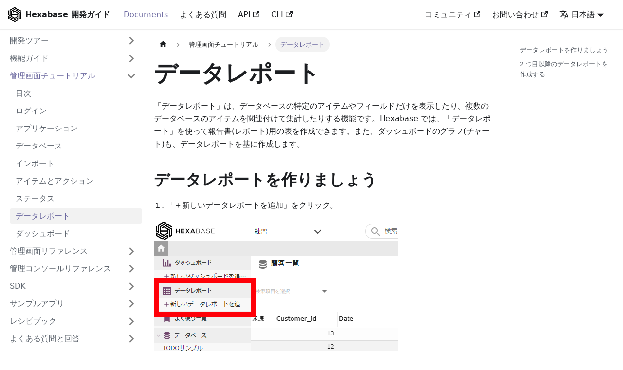

--- FILE ---
content_type: text/html; charset=utf-8
request_url: https://devdoc.hexabase.com/docs/admin_tutorial/datareport/
body_size: 5495
content:
<!doctype html>
<html lang="ja" dir="ltr" class="docs-wrapper docs-doc-page docs-version-current plugin-docs plugin-id-default docs-doc-id-admin_tutorial/datareport" data-has-hydrated="false">
<head>
<meta charset="UTF-8">
<meta name="generator" content="Docusaurus v2.4.3">
<title data-rh="true">データレポート | Hexabase 開発ガイド</title><meta data-rh="true" name="viewport" content="width=device-width,initial-scale=1"><meta data-rh="true" name="twitter:card" content="summary_large_image"><meta data-rh="true" property="og:url" content="https://github.com/docs/admin_tutorial/datareport"><meta data-rh="true" name="docusaurus_locale" content="ja"><meta data-rh="true" name="docsearch:language" content="ja"><meta data-rh="true" name="docusaurus_version" content="current"><meta data-rh="true" name="docusaurus_tag" content="docs-default-current"><meta data-rh="true" name="docsearch:version" content="current"><meta data-rh="true" name="docsearch:docusaurus_tag" content="docs-default-current"><meta data-rh="true" property="og:title" content="データレポート | Hexabase 開発ガイド"><meta data-rh="true" name="description" content="「データレポート」は、データベースの特定のアイテムやフィールドだけを表示したり、複数のデータベースのアイテムを関連付けて集計したりする機能です。Hexabase では、「データレポート」を使って報告書\(レポート\)用の表を作成できます。また、ダッシュボードのグラフ\(チャート\)も、データレポートを基に作成します。"><meta data-rh="true" property="og:description" content="「データレポート」は、データベースの特定のアイテムやフィールドだけを表示したり、複数のデータベースのアイテムを関連付けて集計したりする機能です。Hexabase では、「データレポート」を使って報告書\(レポート\)用の表を作成できます。また、ダッシュボードのグラフ\(チャート\)も、データレポートを基に作成します。"><link data-rh="true" rel="icon" href="/img/favicon.png"><link data-rh="true" rel="canonical" href="https://github.com/docs/admin_tutorial/datareport"><link data-rh="true" rel="alternate" href="https://github.com/en/docs/admin_tutorial/datareport" hreflang="en"><link data-rh="true" rel="alternate" href="https://github.com/docs/admin_tutorial/datareport" hreflang="ja"><link data-rh="true" rel="alternate" href="https://github.com/docs/admin_tutorial/datareport" hreflang="x-default"><link rel="alternate" type="application/rss+xml" href="/blog/rss.xml" title="Hexabase 開発ガイド RSS Feed">
<link rel="alternate" type="application/atom+xml" href="/blog/atom.xml" title="Hexabase 開発ガイド Atom Feed">




<link rel="preconnect" href="https://www.google-analytics.com">
<script>window.ga=window.ga||function(){(ga.q=ga.q||[]).push(arguments)},ga.l=+new Date,ga("create","UA-168591107-5","auto"),ga("set","anonymizeIp",!0),ga("send","pageview")</script>
<script async src="https://www.google-analytics.com/analytics.js"></script><link rel="stylesheet" href="/assets/css/styles.51e24068.css">
<link rel="preload" href="/assets/js/runtime~main.daf2b0b2.js" as="script">
<link rel="preload" href="/assets/js/main.81326f2f.js" as="script">
</head>
<body class="navigation-with-keyboard" data-theme="light">
<script>!function(){function t(t){document.documentElement.setAttribute("data-theme",t)}var e=function(){var t=null;try{t=new URLSearchParams(window.location.search).get("docusaurus-theme")}catch(t){}return t}()||function(){var t=null;try{t=localStorage.getItem("theme")}catch(t){}return t}();t(null!==e?e:"light")}()</script><div id="__docusaurus">
<div role="region" aria-label="メインコンテンツまでスキップ"><a class="skipToContent_fXgn" href="#__docusaurus_skipToContent_fallback">メインコンテンツまでスキップ</a></div><nav aria-label="Main" class="navbar navbar--fixed-top"><div class="navbar__inner"><div class="navbar__items"><button aria-label="Toggle navigation bar" aria-expanded="false" class="navbar__toggle clean-btn" type="button"><svg width="30" height="30" viewBox="0 0 30 30" aria-hidden="true"><path stroke="currentColor" stroke-linecap="round" stroke-miterlimit="10" stroke-width="2" d="M4 7h22M4 15h22M4 23h22"></path></svg></button><a class="navbar__brand" href="/"><div class="navbar__logo"><img src="/img/hexabase_logo.png" alt="hexabase_logo" class="themedImage_ToTc themedImage--light_HNdA"><img src="/img/hexabase_logo.png" alt="hexabase_logo" class="themedImage_ToTc themedImage--dark_i4oU"></div><b class="navbar__title text--truncate">Hexabase 開発ガイド</b></a><a aria-current="page" class="navbar__item navbar__link navbar__link--active" href="/docs/">Documents</a><a class="navbar__item navbar__link" href="/docs/faq/">よくある質問</a><a href="https://apidoc.hexabase.com/" target="_blank" rel="noopener noreferrer" class="navbar__item navbar__link">API<svg width="13.5" height="13.5" aria-hidden="true" viewBox="0 0 24 24" class="iconExternalLink_nPIU"><path fill="currentColor" d="M21 13v10h-21v-19h12v2h-10v15h17v-8h2zm3-12h-10.988l4.035 4-6.977 7.07 2.828 2.828 6.977-7.07 4.125 4.172v-11z"></path></svg></a><a href="https://www.npmjs.com/package/hexabase-cli" target="_blank" rel="noopener noreferrer" class="navbar__item navbar__link">CLI<svg width="13.5" height="13.5" aria-hidden="true" viewBox="0 0 24 24" class="iconExternalLink_nPIU"><path fill="currentColor" d="M21 13v10h-21v-19h12v2h-10v15h17v-8h2zm3-12h-10.988l4.035 4-6.977 7.07 2.828 2.828 6.977-7.07 4.125 4.172v-11z"></path></svg></a></div><div class="navbar__items navbar__items--right"><a href="https://community.hexabase.com/" target="_blank" rel="noopener noreferrer" class="navbar__item navbar__link">コミュニティ<svg width="13.5" height="13.5" aria-hidden="true" viewBox="0 0 24 24" class="iconExternalLink_nPIU"><path fill="currentColor" d="M21 13v10h-21v-19h12v2h-10v15h17v-8h2zm3-12h-10.988l4.035 4-6.977 7.07 2.828 2.828 6.977-7.07 4.125 4.172v-11z"></path></svg></a><a href="https://www.hexabase.com/contact-us/" target="_blank" rel="noopener noreferrer" class="navbar__item navbar__link">お問い合わせ<svg width="13.5" height="13.5" aria-hidden="true" viewBox="0 0 24 24" class="iconExternalLink_nPIU"><path fill="currentColor" d="M21 13v10h-21v-19h12v2h-10v15h17v-8h2zm3-12h-10.988l4.035 4-6.977 7.07 2.828 2.828 6.977-7.07 4.125 4.172v-11z"></path></svg></a><div class="navbar__item dropdown dropdown--hoverable dropdown--right"><a href="#" aria-haspopup="true" aria-expanded="false" role="button" class="navbar__link"><svg viewBox="0 0 24 24" width="20" height="20" aria-hidden="true" class="iconLanguage_nlXk"><path fill="currentColor" d="M12.87 15.07l-2.54-2.51.03-.03c1.74-1.94 2.98-4.17 3.71-6.53H17V4h-7V2H8v2H1v1.99h11.17C11.5 7.92 10.44 9.75 9 11.35 8.07 10.32 7.3 9.19 6.69 8h-2c.73 1.63 1.73 3.17 2.98 4.56l-5.09 5.02L4 19l5-5 3.11 3.11.76-2.04zM18.5 10h-2L12 22h2l1.12-3h4.75L21 22h2l-4.5-12zm-2.62 7l1.62-4.33L19.12 17h-3.24z"></path></svg>日本語</a><ul class="dropdown__menu"><li><a href="/en/docs/admin_tutorial/datareport" target="_self" rel="noopener noreferrer" class="dropdown__link" lang="en">English</a></li><li><a href="/docs/admin_tutorial/datareport" target="_self" rel="noopener noreferrer" class="dropdown__link dropdown__link--active" lang="ja">日本語</a></li></ul></div><div class="searchBox_ZlJk"><div class="dsla-search-wrapper"><div class="dsla-search-field" data-tags="default,docs-default-current"></div></div></div></div></div><div role="presentation" class="navbar-sidebar__backdrop"></div></nav><div id="__docusaurus_skipToContent_fallback" class="main-wrapper mainWrapper_z2l0 docsWrapper_BCFX"><button aria-label="先頭へ戻る" class="clean-btn theme-back-to-top-button backToTopButton_sjWU" type="button"></button><div class="docPage__5DB"><aside class="theme-doc-sidebar-container docSidebarContainer_b6E3"><div class="sidebarViewport_Xe31"><div class="sidebar_njMd"><nav aria-label="Docs sidebar" class="menu thin-scrollbar menu_SIkG"><ul class="theme-doc-sidebar-menu menu__list"><li class="theme-doc-sidebar-item-category theme-doc-sidebar-item-category-level-1 menu__list-item menu__list-item--collapsed"><div class="menu__list-item-collapsible"><a class="menu__link menu__link--sublist menu__link--sublist-caret" aria-expanded="false" href="/docs/">開発ツアー</a></div></li><li class="theme-doc-sidebar-item-category theme-doc-sidebar-item-category-level-1 menu__list-item menu__list-item--collapsed"><div class="menu__list-item-collapsible"><a class="menu__link menu__link--sublist menu__link--sublist-caret" aria-expanded="false" href="/docs/features/">機能ガイド</a></div></li><li class="theme-doc-sidebar-item-category theme-doc-sidebar-item-category-level-1 menu__list-item"><div class="menu__list-item-collapsible"><a class="menu__link menu__link--sublist menu__link--sublist-caret menu__link--active" aria-expanded="true" href="/docs/admin_tutorial/">管理画面チュートリアル</a></div><ul style="display:block;overflow:visible;height:auto" class="menu__list"><li class="theme-doc-sidebar-item-link theme-doc-sidebar-item-link-level-2 menu__list-item"><a class="menu__link" tabindex="0" href="/docs/admin_tutorial/">目次</a></li><li class="theme-doc-sidebar-item-link theme-doc-sidebar-item-link-level-2 menu__list-item"><a class="menu__link" tabindex="0" href="/docs/admin_tutorial/login">ログイン</a></li><li class="theme-doc-sidebar-item-link theme-doc-sidebar-item-link-level-2 menu__list-item"><a class="menu__link" tabindex="0" href="/docs/admin_tutorial/application">アプリケーション</a></li><li class="theme-doc-sidebar-item-link theme-doc-sidebar-item-link-level-2 menu__list-item"><a class="menu__link" tabindex="0" href="/docs/admin_tutorial/database">データベース</a></li><li class="theme-doc-sidebar-item-link theme-doc-sidebar-item-link-level-2 menu__list-item"><a class="menu__link" tabindex="0" href="/docs/admin_tutorial/import">インポート</a></li><li class="theme-doc-sidebar-item-link theme-doc-sidebar-item-link-level-2 menu__list-item"><a class="menu__link" tabindex="0" href="/docs/admin_tutorial/items">アイテムとアクション</a></li><li class="theme-doc-sidebar-item-link theme-doc-sidebar-item-link-level-2 menu__list-item"><a class="menu__link" tabindex="0" href="/docs/admin_tutorial/status">ステータス</a></li><li class="theme-doc-sidebar-item-link theme-doc-sidebar-item-link-level-2 menu__list-item"><a class="menu__link menu__link--active" aria-current="page" tabindex="0" href="/docs/admin_tutorial/datareport">データレポート</a></li><li class="theme-doc-sidebar-item-link theme-doc-sidebar-item-link-level-2 menu__list-item"><a class="menu__link" tabindex="0" href="/docs/admin_tutorial/dashboard">ダッシュボード</a></li></ul></li><li class="theme-doc-sidebar-item-category theme-doc-sidebar-item-category-level-1 menu__list-item menu__list-item--collapsed"><div class="menu__list-item-collapsible"><a class="menu__link menu__link--sublist menu__link--sublist-caret" aria-expanded="false" href="/docs/admin_reference/">管理画面リファレンス</a></div></li><li class="theme-doc-sidebar-item-category theme-doc-sidebar-item-category-level-1 menu__list-item menu__list-item--collapsed"><div class="menu__list-item-collapsible"><a class="menu__link menu__link--sublist menu__link--sublist-caret" aria-expanded="false" href="/docs/admin_console2/">管理コンソールリファレンス</a></div></li><li class="theme-doc-sidebar-item-category theme-doc-sidebar-item-category-level-1 menu__list-item menu__list-item--collapsed"><div class="menu__list-item-collapsible"><a class="menu__link menu__link--sublist menu__link--sublist-caret" aria-expanded="false" href="/docs/sdk/">SDK</a></div></li><li class="theme-doc-sidebar-item-category theme-doc-sidebar-item-category-level-1 menu__list-item menu__list-item--collapsed"><div class="menu__list-item-collapsible"><a class="menu__link menu__link--sublist menu__link--sublist-caret" aria-expanded="false" href="/docs/example/">サンプルアプリ</a></div></li><li class="theme-doc-sidebar-item-category theme-doc-sidebar-item-category-level-1 menu__list-item menu__list-item--collapsed"><div class="menu__list-item-collapsible"><a class="menu__link menu__link--sublist menu__link--sublist-caret" aria-expanded="false" href="/docs/recipe_book/">レシピブック</a></div></li><li class="theme-doc-sidebar-item-category theme-doc-sidebar-item-category-level-1 menu__list-item menu__list-item--collapsed"><div class="menu__list-item-collapsible"><a class="menu__link menu__link--sublist menu__link--sublist-caret" aria-expanded="false" href="/docs/faq/">よくある質問と回答</a></div></li><li class="theme-doc-sidebar-item-category theme-doc-sidebar-item-category-level-1 menu__list-item menu__list-item--collapsed"><div class="menu__list-item-collapsible"><a class="menu__link menu__link--sublist menu__link--sublist-caret" aria-expanded="false" href="/docs/mobile_app/">モバイルアプリ</a></div></li><li class="theme-doc-sidebar-item-category theme-doc-sidebar-item-category-level-1 menu__list-item menu__list-item--collapsed"><div class="menu__list-item-collapsible"><a class="menu__link menu__link--sublist menu__link--sublist-caret" aria-expanded="false" href="/docs/deploy/deploy_application">デプロイ</a></div></li></ul></nav></div></div></aside><main class="docMainContainer_gTbr"><div class="container padding-top--md padding-bottom--lg"><div class="row"><div class="col docItemCol_VOVn"><div class="docItemContainer_Djhp"><article><nav class="theme-doc-breadcrumbs breadcrumbsContainer_Z_bl" aria-label="パンくずリストのナビゲーション"><ul class="breadcrumbs" itemscope="" itemtype="https://schema.org/BreadcrumbList"><li class="breadcrumbs__item"><a aria-label="ホームページ" class="breadcrumbs__link" href="/"><svg viewBox="0 0 24 24" class="breadcrumbHomeIcon_YNFT"><path d="M10 19v-5h4v5c0 .55.45 1 1 1h3c.55 0 1-.45 1-1v-7h1.7c.46 0 .68-.57.33-.87L12.67 3.6c-.38-.34-.96-.34-1.34 0l-8.36 7.53c-.34.3-.13.87.33.87H5v7c0 .55.45 1 1 1h3c.55 0 1-.45 1-1z" fill="currentColor"></path></svg></a></li><li class="breadcrumbs__item"><span class="breadcrumbs__link">管理画面チュートリアル</span><meta itemprop="position" content="1"></li><li itemscope="" itemprop="itemListElement" itemtype="https://schema.org/ListItem" class="breadcrumbs__item breadcrumbs__item--active"><span class="breadcrumbs__link" itemprop="name">データレポート</span><meta itemprop="position" content="2"></li></ul></nav><div class="tocCollapsible_ETCw theme-doc-toc-mobile tocMobile_ITEo"><button type="button" class="clean-btn tocCollapsibleButton_TO0P">このページの見出し</button></div><div class="theme-doc-markdown markdown"><header><h1>データレポート</h1></header><p>「データレポート」は、データベースの特定のアイテムやフィールドだけを表示したり、複数のデータベースのアイテムを関連付けて集計したりする機能です。Hexabase では、「データレポート」を使って報告書<!-- -->(<!-- -->レポート<!-- -->)<!-- -->用の表を作成できます。また、ダッシュボードのグラフ<!-- -->(<!-- -->チャート<!-- -->)<!-- -->も、データレポートを基に作成します。</p><h2 class="anchor anchorWithStickyNavbar_LWe7" id="データレポートを作りましょう">データレポートを作りましょう<a href="#データレポートを作りましょう" class="hash-link" aria-label="データレポートを作りましょう への直接リンク" title="データレポートを作りましょう への直接リンク">​</a></h2><p>１. 「＋新しいデータレポートを追加」をクリック。</p><p><img loading="lazy" src="/assets/images/datareport_new-e058a9e517d0c76e462b3a8cf169ee20.png" width="503" height="353" class="img_ev3q"></p><p>２. 「データレポート出力条件の設定」ページを表示したら、「基本設定」にデータレポート名を入力する</p><p><img loading="lazy" src="/assets/images/datareport_kihon-bc77ff018dad5490f61e728ab2657a10.png" width="1288" height="665" class="img_ev3q"></p><p>３. 「データソースの設定」タブをクリックしたら、データレポートに使用するデータベースを選択する。今回は、先ほど作成したデータベースを選択。</p><p><img loading="lazy" src="/assets/images/datareport_source-c70b0fca713d166f9b5a75a43655f4a7.png" width="1288" height="665" class="img_ev3q"></p><p>４. 「出力フィールドの設定」をクリックしたら、「データソースの設定」で選択したデータベースを右側のメニューでクリック。</p><p>５. データレポートに表示したいフィールド<!-- -->(<!-- -->フィールド<!-- -->)<!-- -->の矢印をクリック。</p><blockquote><p>例<!-- -->)<!-- --> 「Company」「Value」「Group」</p></blockquote><p>６. 「Group」は、非表示にしておく</p><p>７. 「データを集計する」をオンにする。</p><p>８. 「レポートを表示する」ボタンをクリック。</p><p><img loading="lazy" src="/assets/images/datareport_output-009529e8bf0e756396663de51ea176f1.png" width="1288" height="665" class="img_ev3q"></p><p>これで、データレポートを作成できました。「データを集計する」をオンにしたので、会社名ごとにグループにして、value を合計しています。</p><p><img loading="lazy" src="/assets/images/datareport_finish-209fed5481bcd4b307f31704905b38ef.png" width="1288" height="665" class="img_ev3q"></p><h2 class="anchor anchorWithStickyNavbar_LWe7" id="2-つ目以降のデータレポートを作成する">2 つ目以降のデータレポートを作成する<a href="#2-つ目以降のデータレポートを作成する" class="hash-link" aria-label="2 つ目以降のデータレポートを作成する への直接リンク" title="2 つ目以降のデータレポートを作成する への直接リンク">​</a></h2><ol><li>「データレポート」にマウスを重ねて、<!-- -->[<!-- --> ⁝ <!-- -->]<!-- -->設定ボタンをクリック。</li><li>メニューから「新しいデータレポートを追加する」をクリック。</li><li>さきほどと同じように「データレポート出力条件の設定」を行う。</li></ol><p><img loading="lazy" src="/assets/images/datareport_add-dd01cbc76a57fa870b59779676ae5411.png" width="1288" height="665" class="img_ev3q"></p><p>ボタンをクリックしたら・・・完成！</p><p>データレポートを基にして、チャートも作れますよ！</p><p>※チャートを作成する場合、最低でも 3 つのフィールドが必要です。</p></div></article><nav class="pagination-nav docusaurus-mt-lg" aria-label="ドキュメントページ"><a class="pagination-nav__link pagination-nav__link--prev" href="/docs/admin_tutorial/status"><div class="pagination-nav__sublabel">前へ</div><div class="pagination-nav__label">ステータス</div></a><a class="pagination-nav__link pagination-nav__link--next" href="/docs/admin_tutorial/dashboard"><div class="pagination-nav__sublabel">次へ</div><div class="pagination-nav__label">ダッシュボード</div></a></nav></div></div><div class="col col--3"><div class="tableOfContents_bqdL thin-scrollbar theme-doc-toc-desktop"><ul class="table-of-contents table-of-contents__left-border"><li><a href="#データレポートを作りましょう" class="table-of-contents__link toc-highlight">データレポートを作りましょう</a></li><li><a href="#2-つ目以降のデータレポートを作成する" class="table-of-contents__link toc-highlight">2 つ目以降のデータレポートを作成する</a></li></ul></div></div></div></div></main></div></div><footer class="footer footer--dark"><div class="container container-fluid"><div class="row footer__links"><div class="col footer__col"><div class="footer__title">Documents</div><ul class="footer__items clean-list"><li class="footer__item"><a class="footer__link-item" href="/docs/">開発ツアー</a></li><li class="footer__item"><a class="footer__link-item" href="/docs/features/">機能ガイド</a></li><li class="footer__item"><a class="footer__link-item" href="/docs/admin_tutorial/">管理画面チュートリアル</a></li><li class="footer__item"><a class="footer__link-item" href="/docs/admin_reference/">管理画面リファレンス</a></li><li class="footer__item"><a class="footer__link-item" href="/docs/example/">サンプルコード</a></li><li class="footer__item"><a class="footer__link-item" href="/docs/faq/">よくある質問</a></li><li class="footer__item"><a class="footer__link-item" href="/docs/mobile_app/">モバイルアプリ</a></li></ul></div><div class="col footer__col"><div class="footer__title">Tools</div><ul class="footer__items clean-list"><li class="footer__item"><a href="https://apidoc.hexabase.com/" target="_blank" rel="noopener noreferrer" class="footer__link-item">API<svg width="13.5" height="13.5" aria-hidden="true" viewBox="0 0 24 24" class="iconExternalLink_nPIU"><path fill="currentColor" d="M21 13v10h-21v-19h12v2h-10v15h17v-8h2zm3-12h-10.988l4.035 4-6.977 7.07 2.828 2.828 6.977-7.07 4.125 4.172v-11z"></path></svg></a></li><li class="footer__item"><a href="https://www.npmjs.com/package/hexabase-cli" target="_blank" rel="noopener noreferrer" class="footer__link-item">CLI<svg width="13.5" height="13.5" aria-hidden="true" viewBox="0 0 24 24" class="iconExternalLink_nPIU"><path fill="currentColor" d="M21 13v10h-21v-19h12v2h-10v15h17v-8h2zm3-12h-10.988l4.035 4-6.977 7.07 2.828 2.828 6.977-7.07 4.125 4.172v-11z"></path></svg></a></li></ul></div><div class="col footer__col"><div class="footer__title">Hexabase</div><ul class="footer__items clean-list"><li class="footer__item"><a href="https://www.hexabase.com/product/" target="_blank" rel="noopener noreferrer" class="footer__link-item">プロダクト</a></li><li class="footer__item"><a href="https://www.hexabase.com/news/" target="_blank" rel="noopener noreferrer" class="footer__link-item">ニュース</a></li><li class="footer__item"><a href="https://community.hexabase.com/" target="_blank" rel="noopener noreferrer" class="footer__link-item">コミュニティ<svg width="13.5" height="13.5" aria-hidden="true" viewBox="0 0 24 24" class="iconExternalLink_nPIU"><path fill="currentColor" d="M21 13v10h-21v-19h12v2h-10v15h17v-8h2zm3-12h-10.988l4.035 4-6.977 7.07 2.828 2.828 6.977-7.07 4.125 4.172v-11z"></path></svg></a></li><li class="footer__item"><a href="https://www.hexabase.com/company-background/" target="_blank" rel="noopener noreferrer" class="footer__link-item">企業情報</a></li><li class="footer__item"><a href="https://www.hexabase.com/contact-us/" target="_blank" rel="noopener noreferrer" class="footer__link-item">お問い合わせ<svg width="13.5" height="13.5" aria-hidden="true" viewBox="0 0 24 24" class="iconExternalLink_nPIU"><path fill="currentColor" d="M21 13v10h-21v-19h12v2h-10v15h17v-8h2zm3-12h-10.988l4.035 4-6.977 7.07 2.828 2.828 6.977-7.07 4.125 4.172v-11z"></path></svg></a></li></ul></div></div><div class="footer__bottom text--center"><div class="footer__copyright">Copyright 2025 Hexabase, Inc. Built with Docusaurus.</div></div></div></footer></div>
<script src="/assets/js/runtime~main.daf2b0b2.js"></script>
<script src="/assets/js/main.81326f2f.js"></script>
<script defer src="https://static.cloudflareinsights.com/beacon.min.js/vcd15cbe7772f49c399c6a5babf22c1241717689176015" integrity="sha512-ZpsOmlRQV6y907TI0dKBHq9Md29nnaEIPlkf84rnaERnq6zvWvPUqr2ft8M1aS28oN72PdrCzSjY4U6VaAw1EQ==" data-cf-beacon='{"version":"2024.11.0","token":"a45c7373ab1742f3b934024d16deb1e8","r":1,"server_timing":{"name":{"cfCacheStatus":true,"cfEdge":true,"cfExtPri":true,"cfL4":true,"cfOrigin":true,"cfSpeedBrain":true},"location_startswith":null}}' crossorigin="anonymous"></script>
</body>
</html>

--- FILE ---
content_type: application/javascript; charset=utf-8
request_url: https://devdoc.hexabase.com/assets/js/585464cb.68924ae6.js
body_size: -1011
content:
"use strict";(self.webpackChunkdevelopment_guide=self.webpackChunkdevelopment_guide||[]).push([[1229],{83769:e=>{e.exports=JSON.parse('{"name":"docusaurus-plugin-content-docs","id":"default"}')}}]);

--- FILE ---
content_type: application/javascript; charset=utf-8
request_url: https://devdoc.hexabase.com/assets/js/runtime~main.daf2b0b2.js
body_size: 4457
content:
(()=>{"use strict";var e,f,a,c,d,b={},t={};function r(e){var f=t[e];if(void 0!==f)return f.exports;var a=t[e]={id:e,loaded:!1,exports:{}};return b[e].call(a.exports,a,a.exports,r),a.loaded=!0,a.exports}r.m=b,r.c=t,e=[],r.O=(f,a,c,d)=>{if(!a){var b=1/0;for(i=0;i<e.length;i++){a=e[i][0],c=e[i][1],d=e[i][2];for(var t=!0,o=0;o<a.length;o++)(!1&d||b>=d)&&Object.keys(r.O).every((e=>r.O[e](a[o])))?a.splice(o--,1):(t=!1,d<b&&(b=d));if(t){e.splice(i--,1);var n=c();void 0!==n&&(f=n)}}return f}d=d||0;for(var i=e.length;i>0&&e[i-1][2]>d;i--)e[i]=e[i-1];e[i]=[a,c,d]},r.n=e=>{var f=e&&e.__esModule?()=>e.default:()=>e;return r.d(f,{a:f}),f},a=Object.getPrototypeOf?e=>Object.getPrototypeOf(e):e=>e.__proto__,r.t=function(e,c){if(1&c&&(e=this(e)),8&c)return e;if("object"==typeof e&&e){if(4&c&&e.__esModule)return e;if(16&c&&"function"==typeof e.then)return e}var d=Object.create(null);r.r(d);var b={};f=f||[null,a({}),a([]),a(a)];for(var t=2&c&&e;"object"==typeof t&&!~f.indexOf(t);t=a(t))Object.getOwnPropertyNames(t).forEach((f=>b[f]=()=>e[f]));return b.default=()=>e,r.d(d,b),d},r.d=(e,f)=>{for(var a in f)r.o(f,a)&&!r.o(e,a)&&Object.defineProperty(e,a,{enumerable:!0,get:f[a]})},r.f={},r.e=e=>Promise.all(Object.keys(r.f).reduce(((f,a)=>(r.f[a](e,f),f)),[])),r.u=e=>"assets/js/"+({28:"13433672",53:"935f2afb",110:"66406991",129:"25b7f753",132:"5b071dd3",251:"2e291340",280:"f309413b",317:"9e370b2c",404:"f6fe5d02",453:"30a24c52",459:"64c02f3d",464:"e4bfed09",533:"b2b675dd",558:"edea22a7",823:"46ea61ce",828:"6035aae6",968:"10cceef2",1002:"fe6343fd",1019:"8c849ba9",1080:"be74905b",1119:"31ee8ff1",1185:"318f18ff",1229:"585464cb",1246:"c78a137f",1277:"f098b4f7",1449:"af172acd",1477:"b2f554cd",1539:"8be5c89b",1569:"0c78be33",1570:"794e6696",1575:"d87009e2",1633:"031793e1",1713:"a7023ddc",1718:"cc15f6c2",1781:"20241d77",1788:"eb4c22ce",1907:"fc1c3738",2068:"1f2e083e",2079:"b078c4df",2135:"85caf00d",2151:"bde19976",2159:"167c80ef",2171:"e0ba222a",2329:"fda00f2f",2389:"996a1d10",2400:"3b1ae84f",2525:"7884163b",2535:"814f3328",2587:"cca35d08",2622:"c0a82d29",2963:"b8092f21",2967:"6d14b310",2968:"8e9f0a8a",2994:"497c3591",3089:"a6aa9e1f",3115:"20cb4f43",3205:"a80da1cf",3280:"c3bba1d8",3354:"8347f152",3402:"9bb7727f",3425:"0f0a8335",3556:"b0437236",3558:"9b2faa9b",3591:"e31e76fb",3608:"9e4087bc",3707:"3570154c",3726:"9b90076a",3869:"94715dc1",3917:"12e84929",3931:"9c1492f9",4013:"01a85c17",4015:"c0742808",4035:"4e889488",4061:"2868cdab",4104:"131488fa",4162:"83add82b",4195:"c4f5d8e4",4358:"b9790ee9",4513:"2e166142",4640:"0557d3c2",4682:"eefafd11",4694:"bdd709f1",4704:"baa4c96c",4793:"b3b6a534",4925:"a2887cca",4973:"51d73f35",5028:"a579a78f",5034:"e0aec4eb",5049:"8f3c9294",5162:"cb8663f1",5241:"803e6706",5275:"7f300978",5443:"bf7ddd2a",5534:"377f6f57",5551:"5b9d2de2",5591:"d397cd7e",5752:"98ae49ad",5756:"bf0a206b",5884:"23fdf9f7",5952:"997163d6",5991:"28c57082",6045:"21ed86a7",6067:"276cd33c",6069:"aecd3756",6103:"ccc49370",6110:"c363e6f8",6144:"e741cf42",6176:"d610846f",6217:"c33d46eb",6230:"a002875a",6296:"18f7a498",6321:"e31f1c16",6571:"b5b70a69",6645:"3ec043fa",6887:"a2446677",6938:"608ae6a4",7025:"16066943",7080:"ceb6159f",7103:"0bc44d41",7168:"009c3265",7178:"096bfee4",7183:"e523f91b",7192:"0f5cc82d",7263:"c11e6880",7294:"7b761f18",7339:"d7555914",7621:"2818295c",7796:"d22033b8",7859:"361ff2e4",7918:"17896441",7993:"a064ecd8",8009:"974e64da",8014:"d4a5f3c2",8102:"10120432",8139:"cff3211d",8235:"f11c0664",8262:"32b8d948",8273:"751088f6",8326:"687792f0",8370:"8c583385",8411:"aa9e1eba",8415:"0fdbd5cb",8442:"3f9ce059",8455:"39f1d907",8589:"88e99992",8601:"73836c76",8606:"0e0573b2",8610:"6875c492",8645:"dc5f142f",8757:"4948af34",8814:"d54ba85c",8841:"760fdb90",8878:"6584bda5",8902:"221f4ca5",9035:"4c9e35b1",9113:"5a4c89ce",9116:"ea66277c",9158:"be512e3c",9172:"5ebe955d",9203:"e0557e97",9337:"10a41207",9371:"627249d0",9390:"3a882a73",9468:"d94faca7",9473:"32c83f45",9503:"6d07b9f6",9514:"1be78505",9559:"1ab1bd36",9700:"e16015ca",9766:"e1cdde18",9805:"a62523f9",9809:"e9df4060",9862:"b0ee5147",9958:"474ac34c"}[e]||e)+"."+{28:"55837b67",53:"4a2be322",110:"e712aaaa",129:"96a83fe4",132:"4dfa66f9",251:"050669a0",280:"cb78b5f3",317:"b8f19468",404:"e2dc8774",453:"60ae6054",459:"e86384aa",464:"8941a5b9",533:"0d696103",558:"45aff678",823:"7def5848",828:"7e038314",968:"ad558c07",1002:"2aac1e0d",1019:"2b3babb7",1080:"bdae6a6d",1119:"c5a03b0d",1185:"9a6b9b7e",1229:"68924ae6",1246:"d4288bf6",1277:"d04d711d",1449:"a09db90c",1477:"1cd9b1cd",1539:"706d651d",1569:"dfaec11c",1570:"e65c7a6b",1575:"b3ebb9aa",1633:"494ae8af",1713:"f1a037cc",1718:"94d11cec",1781:"9bd870aa",1788:"850d334c",1907:"ebfc2406",2068:"341d943a",2079:"6580e8bd",2135:"b4bd0614",2151:"2491d6ee",2159:"e5f5eb01",2171:"56ae3d4d",2329:"e5acce10",2389:"57ff9ab0",2400:"1f06007d",2525:"8586beaa",2535:"e9744df6",2587:"0cf83992",2622:"d8dec8b4",2963:"2e3bae28",2967:"c4464214",2968:"c7f9f5ae",2994:"9857ef67",3089:"6f8a5d01",3115:"91395918",3205:"9ee6425a",3280:"66d98078",3354:"fd85f593",3402:"7ffd1b03",3425:"78584ece",3556:"f71b66b0",3558:"42e47edb",3591:"64c6593b",3608:"d65e39d4",3707:"a4afc9dd",3726:"afed83cd",3869:"9ef29892",3917:"73c3d837",3931:"7098b5c6",4013:"77b9447b",4015:"a4c23345",4035:"3a334253",4061:"2095688a",4104:"b45a9499",4162:"9cc86601",4195:"6d7ca1cb",4358:"20a56691",4513:"8dc20307",4640:"487c1468",4682:"163f1992",4694:"9774e54a",4704:"325f01a4",4793:"9c424f71",4925:"02a12153",4972:"3d1bea15",4973:"9e79087e",5028:"92aba5e4",5034:"da269635",5049:"26a2a824",5162:"4cf3b871",5241:"4bf51bd2",5275:"e51e2be6",5443:"9a60b619",5534:"6d255009",5551:"b1def25b",5591:"0cb60c5f",5752:"9af8914c",5756:"83d32cf6",5884:"56b0a620",5952:"8077b0bc",5991:"86900b4b",6045:"05e296b0",6048:"931eaf3d",6067:"9cec2803",6069:"7bf8f8bd",6103:"91b2c202",6110:"a7462188",6144:"aa4d696e",6176:"63795763",6217:"0ab3614a",6230:"eebc05c1",6296:"d8f572c2",6321:"36fcad83",6571:"add23794",6645:"3aff7177",6887:"5fa9d8c3",6938:"34943e85",7025:"64273ad0",7080:"c58cfa80",7103:"d902d548",7168:"5cbba715",7178:"f1692ce9",7183:"300328cf",7192:"24ad28c9",7263:"3ba26e77",7294:"b1d8a61c",7339:"0b26e96b",7621:"5d2330fa",7796:"5b93a694",7859:"64928dbb",7918:"3326516b",7993:"e67bfd01",8009:"a16ecd6c",8014:"09604d04",8102:"ebdd8c7e",8105:"d206b3b0",8139:"81af19d5",8235:"35cf9f39",8262:"be2bc830",8273:"f76d549e",8326:"677ee020",8370:"3e0ed215",8411:"edbc9a48",8415:"841707c3",8442:"03ae39fe",8455:"819d3924",8589:"014404f6",8601:"8e86d050",8606:"6db800a9",8610:"8079dcbd",8645:"b8086163",8757:"5b1d20ca",8814:"4c8d1365",8841:"f16505e3",8878:"f0c70f29",8902:"a7482d4f",9035:"1558a235",9113:"23d77c47",9116:"7eda5de8",9158:"30d62bf9",9172:"1e727d70",9203:"a2b16fc4",9337:"64780a89",9371:"6fffb4ac",9390:"2e69770c",9468:"a5b2fd86",9473:"b35db8a6",9503:"e46d97b6",9514:"556fd73e",9559:"f83af785",9700:"90e3e1df",9766:"f12ba89a",9805:"14d43901",9809:"2968ff9a",9862:"89354bfc",9958:"63efdf3c"}[e]+".js",r.miniCssF=e=>{},r.g=function(){if("object"==typeof globalThis)return globalThis;try{return this||new Function("return this")()}catch(e){if("object"==typeof window)return window}}(),r.o=(e,f)=>Object.prototype.hasOwnProperty.call(e,f),c={},d="development-guide:",r.l=(e,f,a,b)=>{if(c[e])c[e].push(f);else{var t,o;if(void 0!==a)for(var n=document.getElementsByTagName("script"),i=0;i<n.length;i++){var u=n[i];if(u.getAttribute("src")==e||u.getAttribute("data-webpack")==d+a){t=u;break}}t||(o=!0,(t=document.createElement("script")).charset="utf-8",t.timeout=120,r.nc&&t.setAttribute("nonce",r.nc),t.setAttribute("data-webpack",d+a),t.src=e),c[e]=[f];var l=(f,a)=>{t.onerror=t.onload=null,clearTimeout(s);var d=c[e];if(delete c[e],t.parentNode&&t.parentNode.removeChild(t),d&&d.forEach((e=>e(a))),f)return f(a)},s=setTimeout(l.bind(null,void 0,{type:"timeout",target:t}),12e4);t.onerror=l.bind(null,t.onerror),t.onload=l.bind(null,t.onload),o&&document.head.appendChild(t)}},r.r=e=>{"undefined"!=typeof Symbol&&Symbol.toStringTag&&Object.defineProperty(e,Symbol.toStringTag,{value:"Module"}),Object.defineProperty(e,"__esModule",{value:!0})},r.p="/",r.gca=function(e){return e={10120432:"8102",13433672:"28",16066943:"7025",17896441:"7918",66406991:"110","935f2afb":"53","25b7f753":"129","5b071dd3":"132","2e291340":"251",f309413b:"280","9e370b2c":"317",f6fe5d02:"404","30a24c52":"453","64c02f3d":"459",e4bfed09:"464",b2b675dd:"533",edea22a7:"558","46ea61ce":"823","6035aae6":"828","10cceef2":"968",fe6343fd:"1002","8c849ba9":"1019",be74905b:"1080","31ee8ff1":"1119","318f18ff":"1185","585464cb":"1229",c78a137f:"1246",f098b4f7:"1277",af172acd:"1449",b2f554cd:"1477","8be5c89b":"1539","0c78be33":"1569","794e6696":"1570",d87009e2:"1575","031793e1":"1633",a7023ddc:"1713",cc15f6c2:"1718","20241d77":"1781",eb4c22ce:"1788",fc1c3738:"1907","1f2e083e":"2068",b078c4df:"2079","85caf00d":"2135",bde19976:"2151","167c80ef":"2159",e0ba222a:"2171",fda00f2f:"2329","996a1d10":"2389","3b1ae84f":"2400","7884163b":"2525","814f3328":"2535",cca35d08:"2587",c0a82d29:"2622",b8092f21:"2963","6d14b310":"2967","8e9f0a8a":"2968","497c3591":"2994",a6aa9e1f:"3089","20cb4f43":"3115",a80da1cf:"3205",c3bba1d8:"3280","8347f152":"3354","9bb7727f":"3402","0f0a8335":"3425",b0437236:"3556","9b2faa9b":"3558",e31e76fb:"3591","9e4087bc":"3608","3570154c":"3707","9b90076a":"3726","94715dc1":"3869","12e84929":"3917","9c1492f9":"3931","01a85c17":"4013",c0742808:"4015","4e889488":"4035","2868cdab":"4061","131488fa":"4104","83add82b":"4162",c4f5d8e4:"4195",b9790ee9:"4358","2e166142":"4513","0557d3c2":"4640",eefafd11:"4682",bdd709f1:"4694",baa4c96c:"4704",b3b6a534:"4793",a2887cca:"4925","51d73f35":"4973",a579a78f:"5028",e0aec4eb:"5034","8f3c9294":"5049",cb8663f1:"5162","803e6706":"5241","7f300978":"5275",bf7ddd2a:"5443","377f6f57":"5534","5b9d2de2":"5551",d397cd7e:"5591","98ae49ad":"5752",bf0a206b:"5756","23fdf9f7":"5884","997163d6":"5952","28c57082":"5991","21ed86a7":"6045","276cd33c":"6067",aecd3756:"6069",ccc49370:"6103",c363e6f8:"6110",e741cf42:"6144",d610846f:"6176",c33d46eb:"6217",a002875a:"6230","18f7a498":"6296",e31f1c16:"6321",b5b70a69:"6571","3ec043fa":"6645",a2446677:"6887","608ae6a4":"6938",ceb6159f:"7080","0bc44d41":"7103","009c3265":"7168","096bfee4":"7178",e523f91b:"7183","0f5cc82d":"7192",c11e6880:"7263","7b761f18":"7294",d7555914:"7339","2818295c":"7621",d22033b8:"7796","361ff2e4":"7859",a064ecd8:"7993","974e64da":"8009",d4a5f3c2:"8014",cff3211d:"8139",f11c0664:"8235","32b8d948":"8262","751088f6":"8273","687792f0":"8326","8c583385":"8370",aa9e1eba:"8411","0fdbd5cb":"8415","3f9ce059":"8442","39f1d907":"8455","88e99992":"8589","73836c76":"8601","0e0573b2":"8606","6875c492":"8610",dc5f142f:"8645","4948af34":"8757",d54ba85c:"8814","760fdb90":"8841","6584bda5":"8878","221f4ca5":"8902","4c9e35b1":"9035","5a4c89ce":"9113",ea66277c:"9116",be512e3c:"9158","5ebe955d":"9172",e0557e97:"9203","10a41207":"9337","627249d0":"9371","3a882a73":"9390",d94faca7:"9468","32c83f45":"9473","6d07b9f6":"9503","1be78505":"9514","1ab1bd36":"9559",e16015ca:"9700",e1cdde18:"9766",a62523f9:"9805",e9df4060:"9809",b0ee5147:"9862","474ac34c":"9958"}[e]||e,r.p+r.u(e)},(()=>{var e={1303:0,532:0};r.f.j=(f,a)=>{var c=r.o(e,f)?e[f]:void 0;if(0!==c)if(c)a.push(c[2]);else if(/^(1303|532)$/.test(f))e[f]=0;else{var d=new Promise(((a,d)=>c=e[f]=[a,d]));a.push(c[2]=d);var b=r.p+r.u(f),t=new Error;r.l(b,(a=>{if(r.o(e,f)&&(0!==(c=e[f])&&(e[f]=void 0),c)){var d=a&&("load"===a.type?"missing":a.type),b=a&&a.target&&a.target.src;t.message="Loading chunk "+f+" failed.\n("+d+": "+b+")",t.name="ChunkLoadError",t.type=d,t.request=b,c[1](t)}}),"chunk-"+f,f)}},r.O.j=f=>0===e[f];var f=(f,a)=>{var c,d,b=a[0],t=a[1],o=a[2],n=0;if(b.some((f=>0!==e[f]))){for(c in t)r.o(t,c)&&(r.m[c]=t[c]);if(o)var i=o(r)}for(f&&f(a);n<b.length;n++)d=b[n],r.o(e,d)&&e[d]&&e[d][0](),e[d]=0;return r.O(i)},a=self.webpackChunkdevelopment_guide=self.webpackChunkdevelopment_guide||[];a.forEach(f.bind(null,0)),a.push=f.bind(null,a.push.bind(a))})()})();

--- FILE ---
content_type: text/plain
request_url: https://www.google-analytics.com/j/collect?v=1&_v=j102&aip=1&a=1793241564&t=pageview&_s=1&dl=https%3A%2F%2Fdevdoc.hexabase.com%2Fdocs%2Fadmin_tutorial%2Fdatareport%2F&ul=en-us%40posix&dt=%E3%83%87%E3%83%BC%E3%82%BF%E3%83%AC%E3%83%9D%E3%83%BC%E3%83%88%20%7C%20Hexabase%20%E9%96%8B%E7%99%BA%E3%82%AC%E3%82%A4%E3%83%89&sr=1280x720&vp=1280x720&_u=YEBAAEABAAAAACAAI~&jid=1773138011&gjid=1769648852&cid=576725239.1769902111&tid=UA-168591107-5&_gid=648975896.1769902111&_r=1&_slc=1&z=563790288
body_size: -452
content:
2,cG-XCW3ZNBL88

--- FILE ---
content_type: application/javascript; charset=utf-8
request_url: https://devdoc.hexabase.com/assets/js/cc15f6c2.94d11cec.js
body_size: 1674
content:
"use strict";(self.webpackChunkdevelopment_guide=self.webpackChunkdevelopment_guide||[]).push([[1718],{3905:(e,t,r)=>{r.d(t,{Zo:()=>u,kt:()=>f});var n=r(67294);function a(e,t,r){return t in e?Object.defineProperty(e,t,{value:r,enumerable:!0,configurable:!0,writable:!0}):e[t]=r,e}function o(e,t){var r=Object.keys(e);if(Object.getOwnPropertySymbols){var n=Object.getOwnPropertySymbols(e);t&&(n=n.filter((function(t){return Object.getOwnPropertyDescriptor(e,t).enumerable}))),r.push.apply(r,n)}return r}function l(e){for(var t=1;t<arguments.length;t++){var r=null!=arguments[t]?arguments[t]:{};t%2?o(Object(r),!0).forEach((function(t){a(e,t,r[t])})):Object.getOwnPropertyDescriptors?Object.defineProperties(e,Object.getOwnPropertyDescriptors(r)):o(Object(r)).forEach((function(t){Object.defineProperty(e,t,Object.getOwnPropertyDescriptor(r,t))}))}return e}function i(e,t){if(null==e)return{};var r,n,a=function(e,t){if(null==e)return{};var r,n,a={},o=Object.keys(e);for(n=0;n<o.length;n++)r=o[n],t.indexOf(r)>=0||(a[r]=e[r]);return a}(e,t);if(Object.getOwnPropertySymbols){var o=Object.getOwnPropertySymbols(e);for(n=0;n<o.length;n++)r=o[n],t.indexOf(r)>=0||Object.prototype.propertyIsEnumerable.call(e,r)&&(a[r]=e[r])}return a}var p=n.createContext({}),c=function(e){var t=n.useContext(p),r=t;return e&&(r="function"==typeof e?e(t):l(l({},t),e)),r},u=function(e){var t=c(e.components);return n.createElement(p.Provider,{value:t},e.children)},s="mdxType",d={inlineCode:"code",wrapper:function(e){var t=e.children;return n.createElement(n.Fragment,{},t)}},m=n.forwardRef((function(e,t){var r=e.components,a=e.mdxType,o=e.originalType,p=e.parentName,u=i(e,["components","mdxType","originalType","parentName"]),s=c(r),m=a,f=s["".concat(p,".").concat(m)]||s[m]||d[m]||o;return r?n.createElement(f,l(l({ref:t},u),{},{components:r})):n.createElement(f,l({ref:t},u))}));function f(e,t){var r=arguments,a=t&&t.mdxType;if("string"==typeof e||a){var o=r.length,l=new Array(o);l[0]=m;var i={};for(var p in t)hasOwnProperty.call(t,p)&&(i[p]=t[p]);i.originalType=e,i[s]="string"==typeof e?e:a,l[1]=i;for(var c=2;c<o;c++)l[c]=r[c];return n.createElement.apply(null,l)}return n.createElement.apply(null,r)}m.displayName="MDXCreateElement"},22622:(e,t,r)=>{r.r(t),r.d(t,{assets:()=>p,contentTitle:()=>l,default:()=>d,frontMatter:()=>o,metadata:()=>i,toc:()=>c});var n=r(87462),a=(r(67294),r(3905));const o={id:"datareport",title:"\u30c7\u30fc\u30bf\u30ec\u30dd\u30fc\u30c8",sidebar_label:"\u30c7\u30fc\u30bf\u30ec\u30dd\u30fc\u30c8"},l=void 0,i={unversionedId:"admin_tutorial/datareport",id:"admin_tutorial/datareport",title:"\u30c7\u30fc\u30bf\u30ec\u30dd\u30fc\u30c8",description:"\u300c\u30c7\u30fc\u30bf\u30ec\u30dd\u30fc\u30c8\u300d\u306f\u3001\u30c7\u30fc\u30bf\u30d9\u30fc\u30b9\u306e\u7279\u5b9a\u306e\u30a2\u30a4\u30c6\u30e0\u3084\u30d5\u30a3\u30fc\u30eb\u30c9\u3060\u3051\u3092\u8868\u793a\u3057\u305f\u308a\u3001\u8907\u6570\u306e\u30c7\u30fc\u30bf\u30d9\u30fc\u30b9\u306e\u30a2\u30a4\u30c6\u30e0\u3092\u95a2\u9023\u4ed8\u3051\u3066\u96c6\u8a08\u3057\u305f\u308a\u3059\u308b\u6a5f\u80fd\u3067\u3059\u3002Hexabase \u3067\u306f\u3001\u300c\u30c7\u30fc\u30bf\u30ec\u30dd\u30fc\u30c8\u300d\u3092\u4f7f\u3063\u3066\u5831\u544a\u66f8\\(\u30ec\u30dd\u30fc\u30c8\\)\u7528\u306e\u8868\u3092\u4f5c\u6210\u3067\u304d\u307e\u3059\u3002\u307e\u305f\u3001\u30c0\u30c3\u30b7\u30e5\u30dc\u30fc\u30c9\u306e\u30b0\u30e9\u30d5\\(\u30c1\u30e3\u30fc\u30c8\\)\u3082\u3001\u30c7\u30fc\u30bf\u30ec\u30dd\u30fc\u30c8\u3092\u57fa\u306b\u4f5c\u6210\u3057\u307e\u3059\u3002",source:"@site/docs/admin_tutorial/datareport.md",sourceDirName:"admin_tutorial",slug:"/admin_tutorial/datareport",permalink:"/docs/admin_tutorial/datareport",draft:!1,tags:[],version:"current",frontMatter:{id:"datareport",title:"\u30c7\u30fc\u30bf\u30ec\u30dd\u30fc\u30c8",sidebar_label:"\u30c7\u30fc\u30bf\u30ec\u30dd\u30fc\u30c8"},sidebar:"someSidebar",previous:{title:"\u30b9\u30c6\u30fc\u30bf\u30b9",permalink:"/docs/admin_tutorial/status"},next:{title:"\u30c0\u30c3\u30b7\u30e5\u30dc\u30fc\u30c9",permalink:"/docs/admin_tutorial/dashboard"}},p={},c=[{value:"\u30c7\u30fc\u30bf\u30ec\u30dd\u30fc\u30c8\u3092\u4f5c\u308a\u307e\u3057\u3087\u3046",id:"\u30c7\u30fc\u30bf\u30ec\u30dd\u30fc\u30c8\u3092\u4f5c\u308a\u307e\u3057\u3087\u3046",level:2},{value:"2 \u3064\u76ee\u4ee5\u964d\u306e\u30c7\u30fc\u30bf\u30ec\u30dd\u30fc\u30c8\u3092\u4f5c\u6210\u3059\u308b",id:"2-\u3064\u76ee\u4ee5\u964d\u306e\u30c7\u30fc\u30bf\u30ec\u30dd\u30fc\u30c8\u3092\u4f5c\u6210\u3059\u308b",level:2}],u={toc:c},s="wrapper";function d(e){let{components:t,...o}=e;return(0,a.kt)(s,(0,n.Z)({},u,o,{components:t,mdxType:"MDXLayout"}),(0,a.kt)("p",null,"\u300c\u30c7\u30fc\u30bf\u30ec\u30dd\u30fc\u30c8\u300d\u306f\u3001\u30c7\u30fc\u30bf\u30d9\u30fc\u30b9\u306e\u7279\u5b9a\u306e\u30a2\u30a4\u30c6\u30e0\u3084\u30d5\u30a3\u30fc\u30eb\u30c9\u3060\u3051\u3092\u8868\u793a\u3057\u305f\u308a\u3001\u8907\u6570\u306e\u30c7\u30fc\u30bf\u30d9\u30fc\u30b9\u306e\u30a2\u30a4\u30c6\u30e0\u3092\u95a2\u9023\u4ed8\u3051\u3066\u96c6\u8a08\u3057\u305f\u308a\u3059\u308b\u6a5f\u80fd\u3067\u3059\u3002Hexabase \u3067\u306f\u3001\u300c\u30c7\u30fc\u30bf\u30ec\u30dd\u30fc\u30c8\u300d\u3092\u4f7f\u3063\u3066\u5831\u544a\u66f8","(","\u30ec\u30dd\u30fc\u30c8",")","\u7528\u306e\u8868\u3092\u4f5c\u6210\u3067\u304d\u307e\u3059\u3002\u307e\u305f\u3001\u30c0\u30c3\u30b7\u30e5\u30dc\u30fc\u30c9\u306e\u30b0\u30e9\u30d5","(","\u30c1\u30e3\u30fc\u30c8",")","\u3082\u3001\u30c7\u30fc\u30bf\u30ec\u30dd\u30fc\u30c8\u3092\u57fa\u306b\u4f5c\u6210\u3057\u307e\u3059\u3002"),(0,a.kt)("h2",{id:"\u30c7\u30fc\u30bf\u30ec\u30dd\u30fc\u30c8\u3092\u4f5c\u308a\u307e\u3057\u3087\u3046"},"\u30c7\u30fc\u30bf\u30ec\u30dd\u30fc\u30c8\u3092\u4f5c\u308a\u307e\u3057\u3087\u3046"),(0,a.kt)("p",null,"\uff11. \u300c\uff0b\u65b0\u3057\u3044\u30c7\u30fc\u30bf\u30ec\u30dd\u30fc\u30c8\u3092\u8ffd\u52a0\u300d\u3092\u30af\u30ea\u30c3\u30af\u3002"),(0,a.kt)("p",null,(0,a.kt)("img",{src:r(6608).Z,width:"503",height:"353"})),(0,a.kt)("p",null,"\uff12. \u300c\u30c7\u30fc\u30bf\u30ec\u30dd\u30fc\u30c8\u51fa\u529b\u6761\u4ef6\u306e\u8a2d\u5b9a\u300d\u30da\u30fc\u30b8\u3092\u8868\u793a\u3057\u305f\u3089\u3001\u300c\u57fa\u672c\u8a2d\u5b9a\u300d\u306b\u30c7\u30fc\u30bf\u30ec\u30dd\u30fc\u30c8\u540d\u3092\u5165\u529b\u3059\u308b"),(0,a.kt)("p",null,(0,a.kt)("img",{src:r(90264).Z,width:"1288",height:"665"})),(0,a.kt)("p",null,"\uff13. \u300c\u30c7\u30fc\u30bf\u30bd\u30fc\u30b9\u306e\u8a2d\u5b9a\u300d\u30bf\u30d6\u3092\u30af\u30ea\u30c3\u30af\u3057\u305f\u3089\u3001\u30c7\u30fc\u30bf\u30ec\u30dd\u30fc\u30c8\u306b\u4f7f\u7528\u3059\u308b\u30c7\u30fc\u30bf\u30d9\u30fc\u30b9\u3092\u9078\u629e\u3059\u308b\u3002\u4eca\u56de\u306f\u3001\u5148\u307b\u3069\u4f5c\u6210\u3057\u305f\u30c7\u30fc\u30bf\u30d9\u30fc\u30b9\u3092\u9078\u629e\u3002"),(0,a.kt)("p",null,(0,a.kt)("img",{src:r(30966).Z,width:"1288",height:"665"})),(0,a.kt)("p",null,"\uff14. \u300c\u51fa\u529b\u30d5\u30a3\u30fc\u30eb\u30c9\u306e\u8a2d\u5b9a\u300d\u3092\u30af\u30ea\u30c3\u30af\u3057\u305f\u3089\u3001\u300c\u30c7\u30fc\u30bf\u30bd\u30fc\u30b9\u306e\u8a2d\u5b9a\u300d\u3067\u9078\u629e\u3057\u305f\u30c7\u30fc\u30bf\u30d9\u30fc\u30b9\u3092\u53f3\u5074\u306e\u30e1\u30cb\u30e5\u30fc\u3067\u30af\u30ea\u30c3\u30af\u3002"),(0,a.kt)("p",null,"\uff15. \u30c7\u30fc\u30bf\u30ec\u30dd\u30fc\u30c8\u306b\u8868\u793a\u3057\u305f\u3044\u30d5\u30a3\u30fc\u30eb\u30c9","(","\u30d5\u30a3\u30fc\u30eb\u30c9",")","\u306e\u77e2\u5370\u3092\u30af\u30ea\u30c3\u30af\u3002"),(0,a.kt)("blockquote",null,(0,a.kt)("p",{parentName:"blockquote"},"\u4f8b",")"," \u300cCompany\u300d\u300cValue\u300d\u300cGroup\u300d")),(0,a.kt)("p",null,"\uff16. \u300cGroup\u300d\u306f\u3001\u975e\u8868\u793a\u306b\u3057\u3066\u304a\u304f"),(0,a.kt)("p",null,"\uff17. \u300c\u30c7\u30fc\u30bf\u3092\u96c6\u8a08\u3059\u308b\u300d\u3092\u30aa\u30f3\u306b\u3059\u308b\u3002"),(0,a.kt)("p",null,"\uff18. \u300c\u30ec\u30dd\u30fc\u30c8\u3092\u8868\u793a\u3059\u308b\u300d\u30dc\u30bf\u30f3\u3092\u30af\u30ea\u30c3\u30af\u3002"),(0,a.kt)("p",null,(0,a.kt)("img",{src:r(89049).Z,width:"1288",height:"665"})),(0,a.kt)("p",null,"\u3053\u308c\u3067\u3001\u30c7\u30fc\u30bf\u30ec\u30dd\u30fc\u30c8\u3092\u4f5c\u6210\u3067\u304d\u307e\u3057\u305f\u3002\u300c\u30c7\u30fc\u30bf\u3092\u96c6\u8a08\u3059\u308b\u300d\u3092\u30aa\u30f3\u306b\u3057\u305f\u306e\u3067\u3001\u4f1a\u793e\u540d\u3054\u3068\u306b\u30b0\u30eb\u30fc\u30d7\u306b\u3057\u3066\u3001value \u3092\u5408\u8a08\u3057\u3066\u3044\u307e\u3059\u3002"),(0,a.kt)("p",null,(0,a.kt)("img",{src:r(29126).Z,width:"1288",height:"665"})),(0,a.kt)("h2",{id:"2-\u3064\u76ee\u4ee5\u964d\u306e\u30c7\u30fc\u30bf\u30ec\u30dd\u30fc\u30c8\u3092\u4f5c\u6210\u3059\u308b"},"2 \u3064\u76ee\u4ee5\u964d\u306e\u30c7\u30fc\u30bf\u30ec\u30dd\u30fc\u30c8\u3092\u4f5c\u6210\u3059\u308b"),(0,a.kt)("ol",null,(0,a.kt)("li",{parentName:"ol"},"\u300c\u30c7\u30fc\u30bf\u30ec\u30dd\u30fc\u30c8\u300d\u306b\u30de\u30a6\u30b9\u3092\u91cd\u306d\u3066\u3001","["," \u205d ","]","\u8a2d\u5b9a\u30dc\u30bf\u30f3\u3092\u30af\u30ea\u30c3\u30af\u3002"),(0,a.kt)("li",{parentName:"ol"},"\u30e1\u30cb\u30e5\u30fc\u304b\u3089\u300c\u65b0\u3057\u3044\u30c7\u30fc\u30bf\u30ec\u30dd\u30fc\u30c8\u3092\u8ffd\u52a0\u3059\u308b\u300d\u3092\u30af\u30ea\u30c3\u30af\u3002"),(0,a.kt)("li",{parentName:"ol"},"\u3055\u304d\u307b\u3069\u3068\u540c\u3058\u3088\u3046\u306b\u300c\u30c7\u30fc\u30bf\u30ec\u30dd\u30fc\u30c8\u51fa\u529b\u6761\u4ef6\u306e\u8a2d\u5b9a\u300d\u3092\u884c\u3046\u3002")),(0,a.kt)("p",null,(0,a.kt)("img",{src:r(880).Z,width:"1288",height:"665"})),(0,a.kt)("p",null,"\u30dc\u30bf\u30f3\u3092\u30af\u30ea\u30c3\u30af\u3057\u305f\u3089\u30fb\u30fb\u30fb\u5b8c\u6210\uff01"),(0,a.kt)("p",null,"\u30c7\u30fc\u30bf\u30ec\u30dd\u30fc\u30c8\u3092\u57fa\u306b\u3057\u3066\u3001\u30c1\u30e3\u30fc\u30c8\u3082\u4f5c\u308c\u307e\u3059\u3088\uff01"),(0,a.kt)("p",null,"\u203b\u30c1\u30e3\u30fc\u30c8\u3092\u4f5c\u6210\u3059\u308b\u5834\u5408\u3001\u6700\u4f4e\u3067\u3082 3 \u3064\u306e\u30d5\u30a3\u30fc\u30eb\u30c9\u304c\u5fc5\u8981\u3067\u3059\u3002"))}d.isMDXComponent=!0},880:(e,t,r)=>{r.d(t,{Z:()=>n});const n=r.p+"assets/images/datareport_add-dd01cbc76a57fa870b59779676ae5411.png"},29126:(e,t,r)=>{r.d(t,{Z:()=>n});const n=r.p+"assets/images/datareport_finish-209fed5481bcd4b307f31704905b38ef.png"},90264:(e,t,r)=>{r.d(t,{Z:()=>n});const n=r.p+"assets/images/datareport_kihon-bc77ff018dad5490f61e728ab2657a10.png"},6608:(e,t,r)=>{r.d(t,{Z:()=>n});const n=r.p+"assets/images/datareport_new-e058a9e517d0c76e462b3a8cf169ee20.png"},89049:(e,t,r)=>{r.d(t,{Z:()=>n});const n=r.p+"assets/images/datareport_output-009529e8bf0e756396663de51ea176f1.png"},30966:(e,t,r)=>{r.d(t,{Z:()=>n});const n=r.p+"assets/images/datareport_source-c70b0fca713d166f9b5a75a43655f4a7.png"}}]);

--- FILE ---
content_type: application/javascript; charset=utf-8
request_url: https://devdoc.hexabase.com/assets/js/935f2afb.4a2be322.js
body_size: 12867
content:
"use strict";(self.webpackChunkdevelopment_guide=self.webpackChunkdevelopment_guide||[]).push([[53],{1109:e=>{e.exports=JSON.parse('{"pluginId":"default","version":"current","label":"Next","banner":null,"badge":false,"noIndex":false,"className":"docs-version-current","isLast":true,"docsSidebars":{"someSidebar":[{"type":"category","label":"\u958b\u767a\u30c4\u30a2\u30fc","items":[{"type":"link","label":"\u76ee\u6b21","href":"/docs/","docId":"get_start"},{"type":"link","label":"1.\u30c7\u30e2\u30a2\u30d7\u30ea\u3092\u305f\u3081\u3059","href":"/docs/introduction/demo","docId":"introduction/demo"},{"type":"link","label":"2.\u30c7\u30fc\u30bf\u30d9\u30fc\u30b9\u3092\u8ffd\u52a0\u3059\u308b","href":"/docs/introduction/init","docId":"introduction/init"},{"type":"link","label":"3.\u7ba1\u7406\u753b\u9762\u3092\u4f7f\u3063\u3066\u307f\u308b","href":"/docs/introduction/basic","docId":"introduction/basic"},{"type":"link","label":"4.CLI\u30c4\u30fc\u30eb\u3067\u767b\u9332\u3059\u308b","href":"/docs/introduction/cli","docId":"introduction/cli"},{"type":"link","label":"5.API\u3067\u30a2\u30af\u30bb\u30b9\u3059\u308b","href":"/docs/introduction/api","docId":"introduction/api"},{"type":"link","label":"6.\u30d5\u30ed\u30f3\u30c8\u30a8\u30f3\u30c9\u30b5\u30f3\u30d7\u30eb","href":"/docs/introduction/frontend_example","docId":"introduction/frontend_example"}],"collapsed":true,"collapsible":true},{"type":"category","label":"\u6a5f\u80fd\u30ac\u30a4\u30c9","items":[{"type":"link","label":"\u76ee\u6b21","href":"/docs/features/","docId":"features/index"},{"type":"category","label":"\u958b\u767a\u74b0\u5883","items":[{"type":"link","label":"\u958b\u767a\u8005\u5411\u3051\u6a5f\u80fd\u3092\u6709\u52b9\u306b\u3059\u308b","href":"/docs/features/developer_flag","docId":"features/developer_flag"},{"type":"link","label":"\u958b\u767a\u74b0\u5883\u3068\u672c\u756a\u74b0\u5883","href":"/docs/features/developer_env","docId":"features/developer_env"}],"collapsed":true,"collapsible":true},{"type":"category","label":"\u6a5f\u80fd\u69cb\u6210","items":[{"type":"link","label":"Hexabase \u306b\u3088\u308b\u30b7\u30b9\u30c6\u30e0\u69cb\u6210","href":"/docs/features/apprication_structure","docId":"features/apprication_structure"},{"type":"link","label":"Hexabase\u306e\u57fa\u672c\u6a5f\u80fd","href":"/docs/features/feature_concept","docId":"features/feature_concept"},{"type":"link","label":"ID \u306b\u3088\u308b\u6307\u5b9a","href":"/docs/features/select_by_id","docId":"features/select_by_id"},{"type":"link","label":"\u30d5\u30ed\u30f3\u30c8\u30a8\u30f3\u30c9\u306e\u753b\u9762\u69cb\u6210","href":"/docs/features/frontend_layout","docId":"features/frontend_layout"},{"type":"link","label":"\u30d5\u30ed\u30f3\u30c8\u30a8\u30f3\u30c9\u306e\u8a2d\u8a08\u624b\u6cd5","href":"/docs/features/frontend_design_method","docId":"features/frontend_design_method"},{"type":"link","label":"\u30a2\u30d7\u30ea\u30b1\u30fc\u30b7\u30e7\u30f3\u30c6\u30f3\u30d7\u30ec\u30fc\u30c8","href":"/docs/features/application_template","docId":"features/application_template"}],"collapsed":true,"collapsible":true},{"type":"category","label":"\u30a2\u30af\u30bb\u30b9\u5236\u5fa1","items":[{"type":"link","label":"\u30e6\u30fc\u30b6\u30fc\u3068\u30b0\u30eb\u30fc\u30d7","href":"/docs/features/user_and_group","docId":"features/user_and_group"},{"type":"link","label":"\u30ed\u30fc\u30eb\u306b\u3088\u308b\u6a5f\u80fd\u5236\u5fa1","href":"/docs/features/access_by_role","docId":"features/access_by_role"},{"type":"link","label":"\u30a2\u30af\u30bb\u30b9\u30ad\u30fc\u306b\u3088\u308b\u95b2\u89a7\u6a29\u9650","href":"/docs/features/access_key","docId":"features/access_key"},{"type":"link","label":"\u30e6\u30fc\u30b6\u30fc\u578b\u306b\u3088\u308b\u95b2\u89a7\u5236\u5fa1","href":"/docs/features/access_by_user_type","docId":"features/access_by_user_type"},{"type":"link","label":"\u30a2\u30af\u30bb\u30b9\u6a29\u9650\u306e\u95a2\u9023\u6a5f\u80fd","href":"/docs/features/developer_access","docId":"features/developer_access"}],"collapsed":true,"collapsible":true},{"type":"category","label":"\u30c7\u30fc\u30bf\u30d9\u30fc\u30b9","items":[{"type":"link","label":"\u30c7\u30fc\u30bf\u30d9\u30fc\u30b9\u95a2\u9023","href":"/docs/features/datalink","docId":"features/datalink"},{"type":"link","label":"\u30a2\u30a4\u30c6\u30e0\u66f4\u65b0\u306e\u6392\u4ed6\u5236\u5fa1","href":"/docs/features/item_update","docId":"features/item_update"}],"collapsed":true,"collapsible":true},{"type":"category","label":"\u30c7\u30fc\u30bf\u30ec\u30dd\u30fc\u30c8","items":[{"type":"link","label":"\u30c7\u30fc\u30bf\u30ec\u30dd\u30fc\u30c8","href":"/docs/features/datareport","docId":"features/datareport"}],"collapsed":true,"collapsible":true},{"type":"category","label":"\u30d3\u30b8\u30cd\u30b9\u30ed\u30b8\u30c3\u30af\u306e\u8a18\u8ff0","items":[{"type":"link","label":"\u30d7\u30ed\u30b0\u30e9\u30e0\u62e1\u5f35","href":"/docs/features/application_script","docId":"features/application_script"},{"type":"link","label":"ActionScript\u306e\u57fa\u672c","href":"/docs/features/actionscript_basic","docId":"features/actionscript_basic"},{"type":"link","label":"\u4fdd\u5b58\u3068\u8aad\u307f\u8fbc\u307f","href":"/docs/features/actionscript_save","docId":"features/actionscript_save"},{"type":"link","label":"CLI\u306b\u3088\u308b\u30ed\u30b0\u51fa\u529b","href":"/docs/features/actionScript_debug_log","docId":"features/actionScript_debug_log"},{"type":"link","label":"\u5916\u90e8API\u9023\u643a(ChatGPT)","href":"/docs/features/actionscript_webapi_chatgpt","docId":"features/actionscript_webapi_chatgpt"},{"type":"link","label":"\u30b5\u30f3\u30d7\u30eb\u30b3\u30fc\u30c9","href":"/docs/features/actionscript_example","docId":"features/actionscript_example"}],"collapsed":true,"collapsible":true},{"type":"category","label":"\u30d0\u30c3\u30af\u30a8\u30f3\u30c9\u306e\u62e1\u5f35","items":[{"type":"category","label":"Webhook","items":[{"type":"link","label":"Webhook\u306b\u3088\u308bAPI\u9023\u643a","href":"/docs/features/web_hook","docId":"features/web_hook"}],"collapsed":true,"collapsible":true},{"type":"category","label":"\u30d0\u30c3\u30c1\u51e6\u7406","items":[{"type":"link","label":"\u30d0\u30c3\u30c1\u51e6\u7406\u306e\u5b9f\u73fe\u65b9\u6cd5","href":"/docs/features/batch","docId":"features/batch"}],"collapsed":true,"collapsible":true}],"collapsed":true,"collapsible":true},{"type":"category","label":"CLI\u30c4\u30fc\u30eb","items":[{"type":"link","label":"CLI\u30c4\u30fc\u30eb\u306e\u57fa\u672c\u64cd\u4f5c","href":"/docs/features/cli_basic","docId":"features/cli_basic"},{"type":"link","label":"CLI\u3067\u30a2\u30d7\u30ea\u3092\u4f5c\u6210\u3059\u308b","href":"/docs/features/cli_create_project","docId":"features/cli_create_project"},{"type":"link","label":"\u30c6\u30f3\u30d7\u30ec\u30fc\u30c8\u306e\u30a4\u30f3\u30dd\u30fc\u30c8\u30fb\u30a8\u30af\u30b9\u30dd\u30fc\u30c8","href":"/docs/features/cli_template_backup","docId":"features/cli_template_backup"}],"collapsed":true,"collapsible":true},{"type":"category","label":"API_Tips","items":[{"type":"link","label":"\u95a2\u9023\u30a2\u30a4\u30c6\u30e0\u306e\u66f4\u65b0","href":"/docs/features/api_execute_action","docId":"features/api_execute_action"},{"type":"link","label":"\u8907\u6570\u30a2\u30a4\u30c6\u30e0\u306e\u4e00\u62ec\u66f4\u65b0","href":"/docs/features/api_execute_bulk_action","docId":"features/api_execute_bulk_action"},{"type":"link","label":"\u63a1\u756aAPI\u306b\u3088\u308b\u81ea\u52d5\u63a1\u756a","href":"/docs/features/api_getautonumber","docId":"features/api_getautonumber"},{"type":"link","label":"\u8a8d\u8a3c\u3092\u7701\u7565\u3059\u308b","href":"/docs/features/api_skip_auth","docId":"features/api_skip_auth"}],"collapsed":true,"collapsible":true},{"type":"category","label":"GraphQL","items":[{"type":"link","label":"\u76ee\u6b21","href":"/docs/features/graphql","docId":"features/graphql"},{"type":"link","label":"hxb graphql playground","href":"/docs/features/hxb_graphql_playground","docId":"features/hxb_graphql_playground"},{"type":"link","label":"hxb-graphql","href":"/docs/features/hxb_graphql","docId":"features/hxb_graphql"},{"type":"link","label":"Apollo","href":"/docs/features/hxb_apollo","docId":"features/hxb_apollo"},{"type":"category","label":"\u30c1\u30e5\u30fc\u30c8\u30ea\u30a2\u30eb","items":[{"type":"link","label":"GraphQL Playground","href":"/docs/features/hxb_graphql_playground_tutorial","docId":"features/hxb_graphql_playground_tutorial"},{"type":"link","label":"React Graphql","href":"/docs/features/react_graphql","docId":"features/react_graphql"},{"type":"link","label":"Vue Graphql","href":"/docs/features/vue_graphql","docId":"features/vue_graphql"},{"type":"link","label":"NuxtJs Graphql","href":"/docs/features/nuxtjs_graphql","docId":"features/nuxtjs_graphql"}],"collapsed":true,"collapsible":true}],"collapsed":true,"collapsible":true},{"type":"category","label":"Auth0","items":[{"type":"link","label":"React Auth0 Graphql","href":"/docs/features/react_auth0_graphql","docId":"features/react_auth0_graphql"}],"collapsed":true,"collapsible":true}],"collapsed":true,"collapsible":true},{"type":"category","label":"\u7ba1\u7406\u753b\u9762\u30c1\u30e5\u30fc\u30c8\u30ea\u30a2\u30eb","items":[{"type":"link","label":"\u76ee\u6b21","href":"/docs/admin_tutorial/","docId":"admin_tutorial/index"},{"type":"link","label":"\u30ed\u30b0\u30a4\u30f3","href":"/docs/admin_tutorial/login","docId":"admin_tutorial/login"},{"type":"link","label":"\u30a2\u30d7\u30ea\u30b1\u30fc\u30b7\u30e7\u30f3","href":"/docs/admin_tutorial/application","docId":"admin_tutorial/application"},{"type":"link","label":"\u30c7\u30fc\u30bf\u30d9\u30fc\u30b9","href":"/docs/admin_tutorial/database","docId":"admin_tutorial/database"},{"type":"link","label":"\u30a4\u30f3\u30dd\u30fc\u30c8","href":"/docs/admin_tutorial/import","docId":"admin_tutorial/import"},{"type":"link","label":"\u30a2\u30a4\u30c6\u30e0\u3068\u30a2\u30af\u30b7\u30e7\u30f3","href":"/docs/admin_tutorial/items","docId":"admin_tutorial/items"},{"type":"link","label":"\u30b9\u30c6\u30fc\u30bf\u30b9","href":"/docs/admin_tutorial/status","docId":"admin_tutorial/status"},{"type":"link","label":"\u30c7\u30fc\u30bf\u30ec\u30dd\u30fc\u30c8","href":"/docs/admin_tutorial/datareport","docId":"admin_tutorial/datareport"},{"type":"link","label":"\u30c0\u30c3\u30b7\u30e5\u30dc\u30fc\u30c9","href":"/docs/admin_tutorial/dashboard","docId":"admin_tutorial/dashboard"}],"collapsed":true,"collapsible":true},{"type":"category","label":"\u7ba1\u7406\u753b\u9762\u30ea\u30d5\u30a1\u30ec\u30f3\u30b9","items":[{"type":"link","label":"\u76ee\u6b21","href":"/docs/admin_reference/","docId":"admin_reference/index"},{"type":"category","label":"\u57fa\u672c","items":[{"type":"link","label":"\u30ed\u30b0\u30a4\u30f3\uff0f\u30ed\u30b0\u30a2\u30a6\u30c8","href":"/docs/admin_reference/login_logout","docId":"admin_reference/login_logout"},{"type":"link","label":"\u30e6\u30fc\u30b6\u30fc\u30d7\u30ed\u30d5\u30a1\u30a4\u30eb\u8a2d\u5b9a","href":"/docs/admin_reference/user_profile","docId":"admin_reference/user_profile"},{"type":"link","label":"\u30ef\u30fc\u30af\u30b9\u30da\u30fc\u30b9","href":"/docs/admin_reference/workspace","docId":"admin_reference/workspace"}],"collapsed":true,"collapsible":true},{"type":"category","label":"\u30e6\u30fc\u30b6\u30fc_\u30b0\u30eb\u30fc\u30d7_\u30ed\u30fc\u30eb","items":[{"type":"link","label":"\u30e6\u30fc\u30b6\u30fc","href":"/docs/admin_reference/user_type","docId":"admin_reference/user_type"},{"type":"link","label":"\u30b0\u30eb\u30fc\u30d7","href":"/docs/admin_reference/group","docId":"admin_reference/group"},{"type":"link","label":"\u30ed\u30fc\u30eb","href":"/docs/admin_reference/role","docId":"admin_reference/role"}],"collapsed":true,"collapsible":true},{"type":"category","label":"\u30a2\u30d7\u30ea\u30b1\u30fc\u30b7\u30e7\u30f3","items":[{"type":"link","label":"\u30a2\u30d7\u30ea\u30b1\u30fc\u30b7\u30e7\u30f3\u306e\u57fa\u672c","href":"/docs/admin_reference/application","docId":"admin_reference/application"},{"type":"link","label":"\u30a2\u30d7\u30ea\u30b1\u30fc\u30b7\u30e7\u30f3\u306e\u8a2d\u5b9a","href":"/docs/admin_reference/application_settings","docId":"admin_reference/application_settings"},{"type":"link","label":"\u30a2\u30d7\u30ea\u30b1\u30fc\u30b7\u30e7\u30f3\u306e\u62e1\u5f35","href":"/docs/admin_reference/application_enhancement","docId":"admin_reference/application_enhancement"}],"collapsed":true,"collapsible":true},{"type":"category","label":"\u30c7\u30fc\u30bf\u30d9\u30fc\u30b9","items":[{"type":"link","label":"\u30c7\u30fc\u30bf\u30d9\u30fc\u30b9","href":"/docs/admin_reference/database","docId":"admin_reference/database"},{"type":"link","label":"\u30c7\u30fc\u30bf\u30d9\u30fc\u30b9\u306e\u95a2\u9023\u4ed8\u3051","href":"/docs/admin_reference/db_relation","docId":"admin_reference/db_relation"}],"collapsed":true,"collapsible":true},{"type":"category","label":"\u30a2\u30a4\u30c6\u30e0","items":[{"type":"link","label":"\u30a2\u30a4\u30c6\u30e0\u306e\u8868\u793a","href":"/docs/admin_reference/item_view","docId":"admin_reference/item_view"},{"type":"link","label":"\u30a2\u30a4\u30c6\u30e0\u306e\u64cd\u4f5c","href":"/docs/admin_reference/item_action","docId":"admin_reference/item_action"},{"type":"link","label":"\u30a2\u30a4\u30c6\u30e0\u8a2d\u5b9a\u306e\u5909\u66f4","href":"/docs/admin_reference/item_setting","docId":"admin_reference/item_setting"},{"type":"link","label":"\u30d5\u30a3\u30fc\u30eb\u30c9\u306e\u30c7\u30fc\u30bf\u578b","href":"/docs/admin_reference/field_type","docId":"admin_reference/field_type"}],"collapsed":true,"collapsible":true},{"type":"category","label":"\u30a2\u30af\u30b7\u30e7\u30f3\u3068\u30b9\u30c6\u30fc\u30bf\u30b9","items":[{"type":"link","label":"\u30a2\u30af\u30b7\u30e7\u30f3\u3068\u30b9\u30c6\u30fc\u30bf\u30b9\u306e\u8a2d\u5b9a","href":"/docs/admin_reference/action_and_status","docId":"admin_reference/action_and_status"},{"type":"link","label":"\u30a2\u30af\u30b7\u30e7\u30f3\u306e\u5229\u7528\u5236\u9650","href":"/docs/admin_reference/action_conditions","docId":"admin_reference/action_conditions"},{"type":"link","label":"\u30aa\u30fc\u30c8\u30a2\u30af\u30b7\u30e7\u30f3","href":"/docs/admin_reference/auto_action","docId":"admin_reference/auto_action"}],"collapsed":true,"collapsible":true},{"type":"category","label":"\u30c7\u30fc\u30bf\u30ec\u30dd\u30fc\u30c8","items":[{"type":"link","label":"\u30c7\u30fc\u30bf\u30ec\u30dd\u30fc\u30c8\u306e\u8a2d\u5b9a","href":"/docs/admin_reference/datareport_setting","docId":"admin_reference/datareport_setting"},{"type":"link","label":"\u30c7\u30fc\u30bf\u30ec\u30dd\u30fc\u30c8\u306e\u64cd\u4f5c","href":"/docs/admin_reference/datareport","docId":"admin_reference/datareport"}],"collapsed":true,"collapsible":true},{"type":"category","label":"\u30c0\u30c3\u30b7\u30e5\u30dc\u30fc\u30c9","items":[{"type":"link","label":"\u30c0\u30c3\u30b7\u30e5\u30dc\u30fc\u30c9","href":"/docs/admin_reference/dashboard","docId":"admin_reference/dashboard"}],"collapsed":true,"collapsible":true}],"collapsed":true,"collapsible":true},{"type":"category","label":"\u7ba1\u7406\u30b3\u30f3\u30bd\u30fc\u30eb\u30ea\u30d5\u30a1\u30ec\u30f3\u30b9","items":[{"type":"link","label":"\u76ee\u6b21","href":"/docs/admin_console2/","docId":"admin_console2/admin_console_index"},{"type":"link","label":"\u7ba1\u7406\u30b3\u30f3\u30bd\u30fc\u30eb\u3068\u306f","href":"/docs/admin_console2/about_admin_console","docId":"admin_console2/about_admin_console"},{"type":"category","label":"\u57fa\u672c","items":[{"type":"link","label":"\u30ed\u30b0\u30a4\u30f3\uff0f\u30ed\u30b0\u30a2\u30a6\u30c8","href":"/docs/admin_console2/login_logout","docId":"admin_console2/login_logout"},{"type":"link","label":"\u753b\u9762\u69cb\u6210","href":"/docs/admin_console2/page_layout","docId":"admin_console2/page_layout"},{"type":"link","label":"\u7ba1\u7406\u30c0\u30c3\u30b7\u30e5\u30dc\u30fc\u30c9","href":"/docs/admin_console2/admin_dashboard","docId":"admin_console2/admin_dashboard"},{"type":"link","label":"\u30ef\u30fc\u30af\u30b9\u30da\u30fc\u30b9","href":"/docs/admin_console2/workspace","docId":"admin_console2/workspace"},{"type":"link","label":"\u30ed\u30b0","href":"/docs/admin_console2/logs","docId":"admin_console2/logs"},{"type":"link","label":"\u7d44\u7e54","href":"/docs/admin_console2/organizations","docId":"admin_console2/organizations"},{"type":"link","label":"\u30e6\u30fc\u30b6\u30fc\u30d7\u30ed\u30d5\u30a1\u30a4\u30eb\u8a2d\u5b9a","href":"/docs/admin_console2/user_profile","docId":"admin_console2/user_profile"}],"collapsed":true,"collapsible":true},{"type":"category","label":"\u30ef\u30fc\u30af\u30b9\u30da\u30fc\u30b9","items":[{"type":"link","label":"\u30ef\u30fc\u30af\u30b9\u30da\u30fc\u30b9\u306e\u7de8\u96c6","href":"/docs/admin_console2/workspace_settings","docId":"admin_console2/workspace_settings"}],"collapsed":true,"collapsible":true},{"type":"category","label":"\u30e6\u30fc\u30b6\u30fc\u3068\u30b0\u30eb\u30fc\u30d7","items":[{"type":"link","label":"\u30e6\u30fc\u30b6\u30fc\u306e\u7a2e\u985e","href":"/docs/admin_console2/user_type","docId":"admin_console2/user_type"},{"type":"link","label":"\u30b0\u30eb\u30fc\u30d7&\u30e1\u30f3\u30d0\u30fc","href":"/docs/admin_console2/group_and_member","docId":"admin_console2/group_and_member"},{"type":"link","label":"\u30ed\u30fc\u30eb\u3068\u53c2\u52a0\u30e1\u30f3\u30d0\u30fc\u306e\u8a2d\u5b9a","href":"/docs/admin_console2/role","docId":"admin_console2/role"}],"collapsed":true,"collapsible":true},{"type":"category","label":"\u30d7\u30ed\u30b8\u30a7\u30af\u30c8\u3068\u30c7\u30fc\u30bf\u30b9\u30c8\u30a2","items":[{"type":"link","label":"\u30d7\u30ed\u30b8\u30a7\u30af\u30c8","href":"/docs/admin_console2/project","docId":"admin_console2/project"},{"type":"link","label":"\u30c7\u30fc\u30bf\u30b9\u30c8\u30a2","href":"/docs/admin_console2/datastore","docId":"admin_console2/datastore"},{"type":"link","label":"\u30a2\u30a4\u30c6\u30e0\u306e\u57fa\u672c\u64cd\u4f5c","href":"/docs/admin_console2/item_view","docId":"admin_console2/item_view"},{"type":"link","label":"\u30b9\u30c6\u30fc\u30bf\u30b9/\u30a2\u30af\u30b7\u30e7\u30f3","href":"/docs/admin_console2/item_action","docId":"admin_console2/item_action"},{"type":"link","label":"\u30d5\u30a3\u30fc\u30eb\u30c9\u306e\u8a2d\u5b9a","href":"/docs/admin_console2/field","docId":"admin_console2/field"},{"type":"link","label":"\u30eb\u30fc\u30eb","href":"/docs/admin_console2/action_rule","docId":"admin_console2/action_rule"}],"collapsed":true,"collapsible":true}],"collapsed":true,"collapsible":true},{"type":"category","label":"SDK","items":[{"type":"link","label":"SDK\u306b\u3064\u3044\u3066","href":"/docs/sdk/","docId":"sdk/index"},{"type":"category","label":"JavaScript","items":[{"type":"link","label":"JavaScript SDK","href":"/docs/sdk/javascript/","docId":"sdk/javascript/index"},{"type":"link","label":"SDK\u306e\u521d\u671f\u5316","href":"/docs/sdk/javascript/client","docId":"sdk/javascript/client"},{"type":"link","label":"\u8a8d\u8a3c","href":"/docs/sdk/javascript/auth","docId":"sdk/javascript/auth"},{"type":"link","label":"\u30ef\u30fc\u30af\u30b9\u30da\u30fc\u30b9\u306e\u64cd\u4f5c","href":"/docs/sdk/javascript/workspace","docId":"sdk/javascript/workspace"},{"type":"link","label":"\u30d7\u30ed\u30b8\u30a7\u30af\u30c8\u306e\u64cd\u4f5c","href":"/docs/sdk/javascript/project","docId":"sdk/javascript/project"},{"type":"link","label":"\u30c7\u30fc\u30bf\u30b9\u30c8\u30a2\u306e\u64cd\u4f5c","href":"/docs/sdk/javascript/datastore","docId":"sdk/javascript/datastore"},{"type":"link","label":"\u30a2\u30a4\u30c6\u30e0\u306e\u64cd\u4f5c","href":"/docs/sdk/javascript/item","docId":"sdk/javascript/item"}],"collapsed":true,"collapsible":true},{"type":"category","label":"Flutter","items":[{"type":"link","label":"Flutter SDK","href":"/docs/sdk/flutter","docId":"sdk/flutter"}],"collapsed":true,"collapsible":true}],"collapsed":true,"collapsible":true},{"type":"category","label":"\u30b5\u30f3\u30d7\u30eb\u30a2\u30d7\u30ea","items":[{"type":"link","label":"\u30b5\u30f3\u30d7\u30eb\u4e00\u89a7","href":"/docs/example/","docId":"example/index"},{"type":"link","label":"TODO\u30b5\u30f3\u30d7\u30eb","href":"/docs/example/todo_simple","docId":"example/todo_simple"},{"type":"link","label":"\u30de\u30c3\u30c1\u30f3\u30b0\u30a2\u30d7\u30ea","href":"/docs/example/hexa_job","docId":"example/hexa_job"},{"type":"link","label":"\u30b9\u30b1\u30b8\u30e5\u30fc\u30eb\u7ba1\u7406","href":"/docs/example/lunch_pal","docId":"example/lunch_pal"},{"type":"category","label":"\u30d9\u30fc\u30b9\u30c6\u30f3\u30d7\u30ec\u30fc\u30c8","items":[{"type":"link","label":"\u57fa\u672c\u6a5f\u80fd","href":"/docs/example/base_template_app","docId":"example/base_template_app"},{"type":"link","label":"\u753b\u9762\u30bf\u30a4\u30d7","href":"/docs/example/base_template_page","docId":"example/base_template_page"},{"type":"link","label":"\u5229\u7528\u65b9\u6cd5","href":"/docs/example/base_template_usage","docId":"example/base_template_usage"},{"type":"link","label":"\u30c7\u30fc\u30bf\u30d9\u30fc\u30b9\u8ffd\u52a0","href":"/docs/example/base_template_add_database","docId":"example/base_template_add_database"}],"collapsed":true,"collapsible":true},{"type":"link","label":"\u4e88\u7d04\u7ba1\u7406\u30b5\u30f3\u30d7\u30eb","href":"/docs/example/hexa_gantt","docId":"example/hexa_gantt"},{"type":"link","label":"\u30ef\u30fc\u30af\u7ba1\u7406\u30b5\u30f3\u30d7\u30eb","href":"/docs/example/work_management_app","docId":"example/work_management_app"},{"type":"link","label":"\u57fa\u672c\u30ed\u30b0\u30a4\u30f3","href":"/docs/example/login_basic","docId":"example/login_basic"},{"type":"link","label":"\u30c1\u30e3\u30c3\u30c8\u30a2\u30d7\u30ea","href":"/docs/example/hexa_chatt","docId":"example/hexa_chatt"}],"collapsed":true,"collapsible":true},{"type":"category","label":"\u30ec\u30b7\u30d4\u30d6\u30c3\u30af","items":[{"type":"link","label":"\u8a18\u4e8b\u4e00\u89a7","href":"/docs/recipe_book/","docId":"recipe_book/index"},{"type":"category","label":"TODO\u30b5\u30f3\u30d7\u30eb","items":[{"type":"link","label":"\u57fa\u672c\u7684\u306a\u8a2d\u5b9a\u3092\u78ba\u8a8d\u3059\u308b","href":"/docs/recipe_book/todo_simple_setting","docId":"recipe_book/todo_simple_setting"},{"type":"link","label":"\u57fa\u672c\u7684\u306a\u8a2d\u5b9a\u3092\u5909\u3048\u3066\u307f\u308b","href":"/docs/recipe_book/todo_simple_basic","docId":"recipe_book/todo_simple_basic"},{"type":"link","label":"\u30ab\u30c6\u30b4\u30ea\u306e\u9078\u629e\u80a2\u3092\u8ffd\u52a0\u3059\u308b","href":"/docs/recipe_book/todo_simple_category","docId":"recipe_book/todo_simple_category"},{"type":"link","label":"\u30c7\u30b6\u30a4\u30f3\u3092\u5909\u3048\u3066\u307f\u308b","href":"/docs/recipe_book/todo_simple_design","docId":"recipe_book/todo_simple_design"},{"type":"link","label":"\u30b9\u30c6\u30fc\u30bf\u30b9\u3092\u8ffd\u52a0\u3059\u308b","href":"/docs/recipe_book/todo_simple_status","docId":"recipe_book/todo_simple_status"},{"type":"link","label":"\u30d5\u30a3\u30fc\u30eb\u30c9\u3092\u8ffd\u52a0\u3059\u308b","href":"/docs/recipe_book/todo_simple_field","docId":"recipe_book/todo_simple_field"},{"type":"link","label":"\u691c\u7d22\u6a5f\u80fd\u3092\u8ffd\u52a0\u3059\u308b","href":"/docs/recipe_book/todo_simple_search","docId":"recipe_book/todo_simple_search"}],"collapsed":true,"collapsible":true},{"type":"category","label":"\u30c1\u30e3\u30c3\u30c8\u30a2\u30d7\u30ea","items":[{"type":"link","label":"Pub/Sub\u65b9\u5f0f\u306b\u3088\u308b\u30c1\u30e3\u30c3\u30c8\u5b9f\u88c5","href":"/docs/recipe_book/chatapp","docId":"recipe_book/chatapp"}],"collapsed":true,"collapsible":true}],"collapsed":true,"collapsible":true},{"type":"category","label":"\u3088\u304f\u3042\u308b\u8cea\u554f\u3068\u56de\u7b54","items":[{"type":"link","label":"\u76ee\u6b21","href":"/docs/faq/","docId":"faq/index"},{"type":"category","label":"\u30d3\u30b8\u30cd\u30b9","items":[{"type":"link","label":"\u30d7\u30e9\u30f3\u30fb\u4fa1\u683c","href":"/docs/faq/price","docId":"faq/price"},{"type":"link","label":"\u4e8b\u4f8b\u30fb\u30e6\u30fc\u30b9\u30b1\u30fc\u30b9","href":"/docs/faq/use-case","docId":"faq/use-case"}],"collapsed":true,"collapsible":true},{"type":"category","label":"\u958b\u767a","items":[{"type":"link","label":"\u30d7\u30e9\u30c3\u30c8\u30d5\u30a9\u30fc\u30e0\u30fb\u958b\u767a\u30d7\u30ed\u30bb\u30b9","href":"/docs/faq/platform","docId":"faq/platform"},{"type":"link","label":"\u30b7\u30b9\u30c6\u30e0\u69cb\u7bc9\u30fb\u30d1\u30d5\u30a9\u30fc\u30de\u30f3\u30b9\u30fbAPI","href":"/docs/faq/system","docId":"faq/system"},{"type":"link","label":"\u30d5\u30ed\u30f3\u30c8\u30a8\u30f3\u30c9\u306e\u5b9f\u88c5","href":"/docs/faq/frontend","docId":"faq/frontend"},{"type":"link","label":"\u5916\u90e8API\u9023\u643a\u30fb\u30d0\u30c3\u30c1\u51e6\u7406","href":"/docs/faq/extend","docId":"faq/extend"}],"collapsed":true,"collapsible":true},{"type":"category","label":"\u6a5f\u80fd","items":[{"type":"link","label":"\u8a8d\u8a3c\u30fb\u30ed\u30b0\u30a4\u30f3\u30fb\u30e6\u30fc\u30b6\u30fc\u60c5\u5831","href":"/docs/faq/login","docId":"faq/login"},{"type":"link","label":"\u30c7\u30fc\u30bf\u30d9\u30fc\u30b9\u30fb\u30aa\u30d6\u30b8\u30a7\u30af\u30c8\u30b9\u30c8\u30ec\u30fc\u30b8","href":"/docs/faq/database","docId":"faq/database"},{"type":"link","label":"\u30ef\u30fc\u30af\u30d5\u30ed\u30fc\u30fb\u5e33\u7968","href":"/docs/faq/workflow","docId":"faq/workflow"},{"type":"link","label":"\u30a2\u30af\u30bb\u30b9\u5236\u5fa1","href":"/docs/faq/access","docId":"faq/access"},{"type":"link","label":"\u30d3\u30b8\u30cd\u30b9\u30ed\u30b8\u30c3\u30af\u30fb\u30b9\u30af\u30ea\u30d7\u30c8","href":"/docs/faq/logic","docId":"faq/logic"}],"collapsed":true,"collapsible":true},{"type":"category","label":"\u904b\u7528","items":[{"type":"link","label":"\u904b\u7528\u30fb\u30ed\u30b0\u30fb\u30c7\u30fc\u30bf\u79fb\u884c","href":"/docs/faq/operation","docId":"faq/operation"}],"collapsed":true,"collapsible":true}],"collapsed":true,"collapsible":true},{"type":"category","label":"\u30e2\u30d0\u30a4\u30eb\u30a2\u30d7\u30ea","items":[{"type":"link","label":"\u30c0\u30a6\u30f3\u30ed\u30fc\u30c9","href":"/docs/mobile_app/","docId":"mobile_app/index"}],"collapsed":true,"collapsible":true},{"type":"category","label":"\u30c7\u30d7\u30ed\u30a4","items":[{"type":"link","label":"\u30a2\u30d7\u30ea\u306e\u30c7\u30d7\u30ed\u30a4\u624b\u9806","href":"/docs/deploy/deploy_application","docId":"deploy/deploy_application"}],"collapsed":true,"collapsible":true}]},"docs":{"admin_console2/about_admin_console":{"id":"admin_console2/about_admin_console","title":"\u7ba1\u7406\u30b3\u30f3\u30bd\u30fc\u30eb\u3068\u306f","description":"Hexabase\u3092\u5229\u7528\u3057\u305fWeb\u30b5\u30fc\u30d3\u30b9\u306f\u30d6\u30e9\u30a6\u30b6\u3067\u64cd\u4f5c\u3067\u304d\u307e\u3059\u304c\u3001\u57fa\u672c\u7684\u306a\u8a2d\u5b9a\u306a\u3069\u306b\u306f\u7ba1\u7406\u30b3\u30f3\u30bd\u30fc\u30eb\u3092\u5229\u7528\u3057\u307e\u3059\u3002\u7ba1\u7406\u30b3\u30f3\u30bd\u30fc\u30eb\u3067\u306f\u3001\u6b21\u306e\u3088\u3046\u306a\u6a5f\u80fd\u3092\u5236\u5fa1\u3067\u304d\u307e\u3059\u3002","sidebar":"someSidebar"},"admin_console2/action_rule":{"id":"admin_console2/action_rule","title":"\u30eb\u30fc\u30eb","description":"\u300c\u30eb\u30fc\u30eb\u300d\u306f\u3001\u6761\u4ef6\u306b\u5408\u308f\u305b\u3066\u30b9\u30c6\u30fc\u30bf\u30b9\u5909\u66f4\u3092\u5236\u5fa1\u3059\u308b\u6a5f\u80fd\u3067\u3059\u3002\u3053\u306e\u6a5f\u80fd\u3092\u5229\u7528\u3059\u308b\u3053\u3068\u3067\u3001\u30d5\u30a3\u30fc\u30eb\u30c9\u306e\u5024\u306b\u3088\u3063\u3066\u30ef\u30fc\u30af\u30d5\u30ed\u30fc\u306e\u5206\u5c90\u3084\u64cd\u4f5c\u304c\u53ef\u80fd\u306b\u306a\u308a\u307e\u3059\u3002","sidebar":"someSidebar"},"admin_console2/admin_console_index":{"id":"admin_console2/admin_console_index","title":"\u7ba1\u7406\u30b3\u30f3\u30bd\u30fc\u30eb\u30ea\u30d5\u30a1\u30ec\u30f3\u30b9 - \u76ee\u6b21","description":"\u3053\u306e\u30c9\u30ad\u30e5\u30e1\u30f3\u30c8\u306f\u3001Hexabase\u7ba1\u7406\u30b3\u30f3\u30bd\u30fc\u30eb\u306e\u6a5f\u80fd\u30ea\u30d5\u30a1\u30ec\u30f3\u30b9\u3067\u3059\u3002Hexabase\u30d0\u30c3\u30af\u30a8\u30f3\u30c9\u306e\u64cd\u4f5c\u65b9\u6cd5\u3092\u7db2\u7f85\u7684\u306b\u89e3\u8aac\u3057\u3066\u3044\u307e\u3059\u3002","sidebar":"someSidebar"},"admin_console2/admin_dashboard":{"id":"admin_console2/admin_dashboard","title":"\u7ba1\u7406\u30c0\u30c3\u30b7\u30e5\u30dc\u30fc\u30c9","description":"\u7ba1\u7406\u30c0\u30c3\u30b7\u30e5\u30dc\u30fc\u30c9\u306f\u3001Hexabase\u306e\u7ba1\u7406\u306b\u5fc5\u8981\u306a\u60c5\u5831\u3092\u52b9\u7387\u3088\u304f\u8868\u793a\u3057\u307e\u3059\u3002","sidebar":"someSidebar"},"admin_console2/datastore":{"id":"admin_console2/datastore","title":"\u30c7\u30fc\u30bf\u30b9\u30c8\u30a2","description":"\u30c7\u30fc\u30bf\u30b9\u30c8\u30a2\u3068\u306f\u3001\u30d7\u30ed\u30b8\u30a7\u30af\u30c8\u304c\u6301\u3064\u30c7\u30fc\u30bf\u30d9\u30fc\u30b9\u3067\u3059\u3002Hexabase\u306e\u30d0\u30c3\u30af\u30a8\u30f3\u30c9\u30a2\u30d7\u30ea\u30b1\u30fc\u30b7\u30e7\u30f3\u3067\u30c7\u30fc\u30bf\u3092\u4fdd\u6301\u3059\u308b\u305f\u3081\u306b\u5229\u7528\u3057\u307e\u3059\u3002\u30d7\u30ed\u30b8\u30a7\u30af\u30c8\u306f\u8907\u6570\u306e\u30c7\u30fc\u30bf\u30b9\u30c8\u30a2\u3092\u6301\u3064\u3053\u3068\u304c\u3067\u304d\u3001\u30c7\u30fc\u30bf\u306b\u5bfe\u3059\u308b\u64cd\u4f5c\u3092\u8ffd\u52a0\u30fb\u8a18\u8ff0\u3067\u304d\u307e\u3059\u3002","sidebar":"someSidebar"},"admin_console2/field":{"id":"admin_console2/field","title":"\u30d5\u30a3\u30fc\u30eb\u30c9\u306e\u8a2d\u5b9a","description":"Hexabase\u3067\u306f\u3001\u30c7\u30fc\u30bf\u30b9\u30c8\u30a2\u304c\u6301\u3064\u30a2\u30a4\u30c6\u30e0\u306e\u9805\u76ee\u3092\u300c\u30d5\u30a3\u30fc\u30eb\u30c9\u300d\u3068\u547c\u3073\u307e\u3059\u3002","sidebar":"someSidebar"},"admin_console2/group_and_member":{"id":"admin_console2/group_and_member","title":"\u30b0\u30eb\u30fc\u30d7&\u30e1\u30f3\u30d0\u30fc","description":"Hexabase\u306f\u3001\u30b0\u30eb\u30fc\u30d7\u3068\u30e1\u30f3\u30d0\u30fc\u306b\u3088\u308a\u30e6\u30fc\u30b6\u30fc\u3092\u7ba1\u7406\u3057\u307e\u3059\u3002\u300c\u30b0\u30eb\u30fc\u30d7\u300d\u306f\u3001\u30e6\u30fc\u30b6\u30fc\u3092\u307e\u3068\u3081\u308b\u6a5f\u80fd\u3067\u3059\u3002Hexabase\u3067\u306f\u3001\u30b0\u30eb\u30fc\u30d7\u306b\u6240\u5c5e\u3057\u3066\u3044\u308b\u30e6\u30fc\u30b6\u30fc\u3092\u300c\u30e1\u30f3\u30d0\u30fc\u300d\u3068\u547c\u3073\u307e\u3059\u3002","sidebar":"someSidebar"},"admin_console2/item_action":{"id":"admin_console2/item_action","title":"\u30b9\u30c6\u30fc\u30bf\u30b9/\u30a2\u30af\u30b7\u30e7\u30f3","description":"Hexabase\u3092\u7528\u3044\u305f\u30b7\u30b9\u30c6\u30e0\u958b\u767a\u3067\u306f\u3001\u30a2\u30a4\u30c6\u30e0\u306e\u72b6\u614b\uff08\u30b9\u30c6\u30fc\u30bf\u30b9\uff09\u3068\u72b6\u614b\u5909\u5316\u3092\u8d77\u3053\u3059\u30a2\u30af\u30b7\u30e7\u30f3\u3092\u7d44\u307f\u5408\u308f\u305b\u308b\u3053\u3068\u3067\u30ef\u30fc\u30af\u30d5\u30ed\u30fc\u3092\u5b9f\u73fe\u3057\u307e\u3059\u3002","sidebar":"someSidebar"},"admin_console2/item_view":{"id":"admin_console2/item_view","title":"\u30a2\u30a4\u30c6\u30e0\u306e\u57fa\u672c\u64cd\u4f5c","description":"Hexabase\u3067\u306f\u3001\u30c7\u30fc\u30bf\u30b9\u30c8\u30a2\u306e\u5404\u30c7\u30fc\u30bf\u3092\u300c\u30a2\u30a4\u30c6\u30e0\u300d\u3068\u547c\u3073\u307e\u3059\u3002\u8868\u306e\u6a2a\uff11\u884c\u304c\u30a2\u30a4\u30c6\u30e0\u3067\u3059\u3002\u3053\u308c\u306f\u4e00\u822c\u7684\u306aRDB\u306e\u30ec\u30b3\u30fc\u30c9\u306b\u76f8\u5f53\u3057\u307e\u3059\u3002","sidebar":"someSidebar"},"admin_console2/login_logout":{"id":"admin_console2/login_logout","title":"\u30b5\u30a4\u30f3\u30a2\u30c3\u30d7\uff0f\u30ed\u30b0\u30a4\u30f3\uff0f\u30ed\u30b0\u30a2\u30a6\u30c8","description":"\u30e6\u30fc\u30b6\u30fc\u767b\u9332\u3059\u308b > \u62db\u5f85\u30e1\u30fc\u30eb\u3092\u78ba\u8a8d\u3059\u308b","sidebar":"someSidebar"},"admin_console2/logs":{"id":"admin_console2/logs","title":"API\u30a2\u30af\u30bb\u30b9\u30ed\u30b0","description":"API\u30a2\u30af\u30bb\u30b9\u30ed\u30b0\u306f\u3001API\u306e\u547c\u51fa\u3057\u72b6\u6cc1\u3092\u8868\u793a\u3057\u307e\u3059\u3002","sidebar":"someSidebar"},"admin_console2/organizations":{"id":"admin_console2/organizations","title":"\u7d44\u7e54","description":"\u300c\u7d44\u7e54\u300d\u3067\u306f\u3001Hexabase\u306e\u30b5\u30fc\u30d3\u30b9\u3092\u5951\u7d04\u3057\u305f\u4f01\u696d\u306e\u30a2\u30ab\u30a6\u30f3\u30c8\u60c5\u5831\u3092\u307e\u3068\u3081\u3066\u304a\u304d\u307e\u3059\u3002\u4e3b\u306b\u3001\u8907\u6570\u306e\u30ef\u30fc\u30af\u30b9\u30da\u30fc\u30b9\u3092\u5951\u7d04\u3059\u308b\u4f01\u696d\u306e\u5229\u7528\u3092\u60f3\u5b9a\u3057\u3066\u3044\u307e\u3059\u3002","sidebar":"someSidebar"},"admin_console2/page_layout":{"id":"admin_console2/page_layout","title":"\u7ba1\u7406\u30b3\u30f3\u30bd\u30fc\u30eb\u306e\u753b\u9762\u69cb\u6210","description":"\u7ba1\u7406\u30b3\u30f3\u30bd\u30fc\u30eb\u306f\u3001Hexabase\u30d0\u30c3\u30af\u30a8\u30f3\u30c9\u3067\u306e\u958b\u767a\u30fb\u904b\u7528\u3092\u3088\u308a\u67d4\u8edf\u304b\u3064\u52b9\u7387\u3088\u304f\u5b9f\u65bd\u3067\u304d\u307e\u3059\u3002","sidebar":"someSidebar"},"admin_console2/project":{"id":"admin_console2/project","title":"\u30d7\u30ed\u30b8\u30a7\u30af\u30c8","description":"Hexabase\u3067\u306f\u3001\u30ef\u30fc\u30af\u30b9\u30da\u30fc\u30b9\u306e\u4e2d\u306b\u8907\u6570\u306e\u30d7\u30ed\u30b8\u30a7\u30af\u30c8\u3092\u307e\u3068\u3081\u3066\u30d0\u30c3\u30af\u30a8\u30f3\u30c9\u30a2\u30d7\u30ea\u30b1\u30fc\u30b7\u30e7\u30f3\u3092\u69cb\u6210\u3057\u3066\u3044\u307e\u3059\u3002","sidebar":"someSidebar"},"admin_console2/role":{"id":"admin_console2/role","title":"\u30ed\u30fc\u30eb\u3068\u53c2\u52a0\u30e1\u30f3\u30d0\u30fc\u306e\u8a2d\u5b9a","description":"\u30ed\u30fc\u30eb\u3068\u306f\u3001\u300c\u30d7\u30ed\u30b8\u30a7\u30af\u30c8\u300d\u306e\u6a5f\u80fd\u3084\u30c7\u30fc\u30bf\u3092\u64cd\u4f5c\u3067\u304d\u308b\u6a29\u9650\u3067\u3059\u3002\u30d7\u30ed\u30b8\u30a7\u30af\u30c8\u3054\u3068\u306b\u30ed\u30fc\u30eb\u3092\u4f5c\u6210\u3067\u304d\u3001\u30e1\u30f3\u30d0\u30fc\u3068\u30b0\u30eb\u30fc\u30d7\u306b\u5272\u308a\u5f53\u3066\u3057\u307e\u3059\u3002","sidebar":"someSidebar"},"admin_console2/user_profile":{"id":"admin_console2/user_profile","title":"\u30e6\u30fc\u30b6\u30fc\u30d7\u30ed\u30d5\u30a1\u30a4\u30eb\u8a2d\u5b9a","description":"\u30e6\u30fc\u30b6\u30fc\u30d7\u30ed\u30d5\u30a1\u30a4\u30eb\u8a2d\u5b9a\u3067\u306f\u3001\u30e6\u30fc\u30b6\u30fc\u60c5\u5831\u306e\u8a2d\u5b9a\u3084\u30d1\u30b9\u30ef\u30fc\u30c9\u3092\u5909\u66f4\u3067\u304d\u307e\u3059\u3002","sidebar":"someSidebar"},"admin_console2/user_type":{"id":"admin_console2/user_type","title":"\u30e6\u30fc\u30b6\u30fc\u306e\u7a2e\u985e","description":"Hexabase\u3067\u306f\u3001\u5229\u7528\u30b9\u30bf\u30a4\u30eb\u306b\u3088\u3063\u3066\u30e6\u30fc\u30b6\u30fc\u306b\u3044\u304f\u3064\u304b\u306e\u30a2\u30af\u30bb\u30b9\u65b9\u6cd5\u3092\u5272\u308a\u5f53\u3066\u3067\u304d\u307e\u3059\u3002","sidebar":"someSidebar"},"admin_console2/workspace":{"id":"admin_console2/workspace","title":"\u30ef\u30fc\u30af\u30b9\u30da\u30fc\u30b9","description":"\u30ef\u30fc\u30af\u30b9\u30da\u30fc\u30b9\u306f\u3001\u30d7\u30ed\u30b8\u30a7\u30af\u30c8\u3092\u307e\u3068\u3081\u3066\u304a\u304f\u9818\u57df\u3067\u3059\u3002\u30ef\u30fc\u30af\u30b9\u30da\u30fc\u30b9\u3054\u3068\u306b\u3001\u8907\u6570\u306e\u30d0\u30c3\u30af\u30a8\u30f3\u30c9\u30a2\u30d7\u30ea\u30b1\u30fc\u30b7\u30e7\u30f3\u3092\u30d7\u30ed\u30b8\u30a7\u30af\u30c8\u3068\u3057\u3066\u307e\u3068\u3081\u3066\u304a\u304d\u307e\u3059\u3002","sidebar":"someSidebar"},"admin_console2/workspace_settings":{"id":"admin_console2/workspace_settings","title":"\u30ef\u30fc\u30af\u30b9\u30da\u30fc\u30b9\u306e\u7de8\u96c6","description":"\u30ef\u30fc\u30af\u30b9\u30da\u30fc\u30b9\u7de8\u96c6\u3067\u306f\u3001\u30ef\u30fc\u30af\u30b9\u30da\u30fc\u30b9\u306b\u95a2\u3059\u308b\u8a2d\u5b9a\u3092\u5909\u66f4\u3067\u304d\u307e\u3059\u3002","sidebar":"someSidebar"},"admin_reference/action_and_status":{"id":"admin_reference/action_and_status","title":"\u30a2\u30af\u30b7\u30e7\u30f3\u3068\u30b9\u30c6\u30fc\u30bf\u30b9\u306e\u8a2d\u5b9a","description":"Hexabase \u3067\u306f\u3001\u30a2\u30a4\u30c6\u30e0\u8a73\u7d30\u30dd\u30c3\u30d7\u30a2\u30c3\u30d7\u3067\u3001\u30c7\u30fc\u30bf\u64cd\u4f5c\u30e1\u30cb\u30e5\u30fc\\\\(\u30a2\u30af\u30b7\u30e7\u30f3\\\\)\u3068\u30b9\u30c6\u30fc\u30bf\u30b9\u8a2d\u5b9a\u3092\u5909\u66f4\u3067\u304d\u307e\u3059\u3002","sidebar":"someSidebar"},"admin_reference/action_conditions":{"id":"admin_reference/action_conditions","title":"\u30a2\u30af\u30b7\u30e7\u30f3\u306e\u5229\u7528\u5236\u9650\u30eb\u30fc\u30eb","description":"Hexabase \u3067\u306f\u3001\u30a2\u30af\u30b7\u30e7\u30f3\u306e\u5229\u7528\u5236\u9650\u30eb\u30fc\u30eb\u306b\u3088\u308a\u3001\u30a2\u30af\u30b7\u30e7\u30f3\u306e\u5b9f\u884c\u30fb\u8868\u793a\u3092\u5236\u5fa1\u3067\u304d\u307e\u3059\u3002GetItemDetailss\u306a\u3069\u306eAPI\u3067\u3001\u5229\u7528\u3067\u304d\u308b\u30a2\u30af\u30b7\u30e7\u30f3\u3092\u53d6\u5f97\u3059\u308b\u5834\u5408\u306b\u3082\u3001\u3053\u306e\u5229\u7528\u5236\u9650\u30eb\u30fc\u30eb\u306f\u6709\u52b9\u306b\u306a\u308a\u307e\u3059\u3002","sidebar":"someSidebar"},"admin_reference/application":{"id":"admin_reference/application","title":"\u30a2\u30d7\u30ea\u30b1\u30fc\u30b7\u30e7\u30f3\u306e\u57fa\u672c","description":"Hexabase \u3067\u306f\u3001\u30a2\u30d7\u30ea\u30b1\u30fc\u30b7\u30e7\u30f3\u3054\u3068\u306b\u3001\u30c7\u30fc\u30bf\u30d9\u30fc\u30b9\u30fb\u30c7\u30fc\u30bf\u30ec\u30dd\u30fc\u30c8\u30fb\u30c0\u30c3\u30b7\u30e5\u30dc\u30fc\u30c9\u306a\u3069\u3092\u307e\u3068\u3081\u307e\u3059\u3002\u65b0\u3057\u304f\u30ef\u30fc\u30af\u30b9\u30da\u30fc\u30b9\u3092\u4f5c\u6210\u3059\u308b\u3068\u300c\u65b0\u3057\u3044\u30a2\u30d7\u30ea\u30b1\u30fc\u30b7\u30e7\u30f3\u300d\u3068\u3044\u3046\u540d\u524d\u306e\u30a2\u30d7\u30ea\u30b1\u30fc\u30b7\u30e7\u30f3\u304c\u4f5c\u6210\u3055\u308c\u3066\u3044\u307e\u3059\u3002","sidebar":"someSidebar"},"admin_reference/application_enhancement":{"id":"admin_reference/application_enhancement","title":"\u30a2\u30d7\u30ea\u30b1\u30fc\u30b7\u30e7\u30f3\u306e\u62e1\u5f35","description":"\u30a2\u30d7\u30ea\u30b1\u30fc\u30b7\u30e7\u30f3\u306e\u8a2d\u5b9a &gt; \u30d7\u30ed\u30b0\u30e9\u30e0\u62e1\u5f35 \u3067\u306f\u3001\u30a2\u30d7\u30ea\u30b1\u30fc\u30b7\u30e7\u30f3\u306b\u62e1\u5f35\u30b9\u30af\u30ea\u30d7\u30c8\u3092\u8ffd\u52a0\u3067\u304d\u307e\u3059\u3002","sidebar":"someSidebar"},"admin_reference/application_settings":{"id":"admin_reference/application_settings","title":"\u30a2\u30d7\u30ea\u30b1\u30fc\u30b7\u30e7\u30f3\u306e\u8a2d\u5b9a","description":"\u30a2\u30d7\u30ea\u30b1\u30fc\u30b7\u30e7\u30f3\u5171\u901a\u306e\u8a2d\u5b9a\u306f\u3001\u30a2\u30d7\u30ea\u30b1\u30fc\u30b7\u30e7\u30f3\u306e\u8a2d\u5b9a\u30dd\u30c3\u30d7\u30a2\u30c3\u30d7\u3067\u304a\u3053\u306a\u3044\u307e\u3059\u3002\u30a2\u30d7\u30ea\u30b1\u30fc\u30b7\u30e7\u30f3\u306e\u8a2d\u5b9a\u30dd\u30c3\u30d7\u30a2\u30c3\u30d7\u306b\u306f\u3001\u57fa\u672c\u8a2d\u5b9a\u30bf\u30d6\u3001\u30ed\u30fc\u30eb\u3068\u53c2\u52a0\u30e6\u30fc\u30b6\u30fc\u306e\u8a2d\u5b9a\u30bf\u30d6\u304c\u3042\u308a\u307e\u3059\u3002","sidebar":"someSidebar"},"admin_reference/auto_action":{"id":"admin_reference/auto_action","title":"\u30aa\u30fc\u30c8\u30a2\u30af\u30b7\u30e7\u30f3\u306b\u3088\u308b\u81ea\u52d5\u5316","description":"\u30aa\u30fc\u30c8\u30a2\u30af\u30b7\u30e7\u30f3(Auto Action)\u306f\u3001\u6307\u5b9a\u3057\u305f\u6642\u9593\u9593\u9694\u3067\u30a2\u30af\u30b7\u30e7\u30f3\u3092\u81ea\u52d5\u5b9f\u884c\u3059\u308b\u6a5f\u80fd\u3067\u3059\u3002","sidebar":"someSidebar"},"admin_reference/dashboard":{"id":"admin_reference/dashboard","title":"\u30c0\u30c3\u30b7\u30e5\u30dc\u30fc\u30c9","description":"\u300c\u30c0\u30c3\u30b7\u30e5\u30dc\u30fc\u30c9\u300d\u306f\u3001\u8907\u6570\u306e\u30b0\u30e9\u30d5\\\\(\u30c1\u30e3\u30fc\u30c8\\\\)\u3092\u307e\u3068\u3081\u308b\u9818\u57df\u3067\u3059\u3002\u300c\u30c0\u30c3\u30b7\u30e5\u30dc\u30fc\u30c9\u300d\u306b\u8868\u793a\u3059\u308b\u30b0\u30e9\u30d5\u306f\u3001\u300c\u30c7\u30fc\u30bf\u30ec\u30dd\u30fc\u30c8\u300d\u3092\u3082\u3068\u306b\u4f5c\u6210\u3057\u307e\u3059\u3002","sidebar":"someSidebar"},"admin_reference/database":{"id":"admin_reference/database","title":"\u30c7\u30fc\u30bf\u30d9\u30fc\u30b9","description":"\u30c7\u30fc\u30bf\u30d9\u30fc\u30b9\u3068\u306f","sidebar":"someSidebar"},"admin_reference/datareport":{"id":"admin_reference/datareport","title":"\u30c7\u30fc\u30bf\u30ec\u30dd\u30fc\u30c8\u306e\u64cd\u4f5c","description":"\u300c\u30c7\u30fc\u30bf\u30ec\u30dd\u30fc\u30c8\u300d\u306f\u3001\u30c7\u30fc\u30bf\u30d9\u30fc\u30b9\u306e\u7279\u5b9a\u306e\u30a2\u30a4\u30c6\u30e0\u3084\u30d5\u30a3\u30fc\u30eb\u30c9\u3060\u3051\u3092\u8868\u793a\u3057\u305f\u308a\u3001\u9023\u7d50\u30fb\u96c6\u8a08\u3057\u305f\u308a\u3067\u304d\u308b\u6a5f\u80fd\u3067\u3059\u3002Hexabase \u3067\u306f\u3001\u300c\u30c7\u30fc\u30bf\u30ec\u30dd\u30fc\u30c8\u300d\u3092\u4f7f\u3063\u3066\u5831\u544a\u66f8\\\\(\u30ec\u30dd\u30fc\u30c8\\\\)\u7528\u306e\u8868\u3092\u4f5c\u6210\u3067\u304d\u307e\u3059\u3002\u307e\u305f\u3001\u30c0\u30c3\u30b7\u30e5\u30dc\u30fc\u30c9\u306e\u30b0\u30e9\u30d5\\\\(\u30c1\u30e3\u30fc\u30c8\\\\)\u3082\u3001\u30c7\u30fc\u30bf\u30ec\u30dd\u30fc\u30c8\u3092\u57fa\u306b\u4f5c\u6210\u3057\u307e\u3059\u3002","sidebar":"someSidebar"},"admin_reference/datareport_setting":{"id":"admin_reference/datareport_setting","title":"\u30c7\u30fc\u30bf\u30ec\u30dd\u30fc\u30c8\u306e\u8a2d\u5b9a","description":"\u300c\u30c7\u30fc\u30bf\u30ec\u30dd\u30fc\u30c8\u300d\u306f\u3001\u30c7\u30fc\u30bf\u30d9\u30fc\u30b9\u306e\u7279\u5b9a\u306e\u30a2\u30a4\u30c6\u30e0\u3084\u30d5\u30a3\u30fc\u30eb\u30c9\u3060\u3051\u3092\u8868\u793a\u3057\u305f\u308a\u3001\u9023\u7d50\u30fb\u96c6\u8a08\u3057\u305f\u308a\u3067\u304d\u308b\u6a5f\u80fd\u3067\u3059\u3002Hexabase \u3067\u306f\u3001\u300c\u30c7\u30fc\u30bf\u30ec\u30dd\u30fc\u30c8\u300d\u3092\u4f7f\u3063\u3066\u5831\u544a\u66f8\\\\(\u30ec\u30dd\u30fc\u30c8\\\\)\u7528\u306e\u8868\u3092\u4f5c\u6210\u3067\u304d\u307e\u3059\u3002\u307e\u305f\u3001\u30c0\u30c3\u30b7\u30e5\u30dc\u30fc\u30c9\u306e\u30b0\u30e9\u30d5\\\\(\u30c1\u30e3\u30fc\u30c8\\\\)\u3082\u3001\u30c7\u30fc\u30bf\u30ec\u30dd\u30fc\u30c8\u3092\u57fa\u306b\u4f5c\u6210\u3057\u307e\u3059\u3002","sidebar":"someSidebar"},"admin_reference/db_relation":{"id":"admin_reference/db_relation","title":"\u30c7\u30fc\u30bf\u30d9\u30fc\u30b9\u306e\u95a2\u9023\u4ed8\u3051","description":"\u30c7\u30fc\u30bf\u30ea\u30f3\u30af\u30ad\u30fc\uff0f\u30c7\u30fc\u30bf\u30d9\u30fc\u30b9\u95a2\u9023\u3068\u306f","sidebar":"someSidebar"},"admin_reference/field_type":{"id":"admin_reference/field_type","title":"\u30d5\u30a3\u30fc\u30eb\u30c9\u306e\u30c7\u30fc\u30bf\u578b","description":"\u65b0\u3057\u3044\u30a2\u30a4\u30c6\u30e0\u30d5\u30a3\u30fc\u30eb\u30c9\u3092\u8ffd\u52a0\u3057\u305f\u5834\u5408\u3001\u6b21\u306e\u30c7\u30fc\u30bf\u578b\u3092\u9078\u629e\u3067\u304d\u307e\u3059\u3002\u4e00\u90e8\u306e\u753b\u9762\u9805\u76ee\u578b\u306f\u3001\u7ba1\u7406\u753b\u9762\u306e\u8a73\u7d30\u753b\u9762\u7528\u306eUI\u90e8\u54c1\u306b\u306a\u308a\u307e\u3059\u3002","sidebar":"someSidebar"},"admin_reference/group":{"id":"admin_reference/group","title":"\u30b0\u30eb\u30fc\u30d7","description":"\u300c\u30b0\u30eb\u30fc\u30d7\u300d\u306f\u3001\u30e6\u30fc\u30b6\u30fc\u3092\u307e\u3068\u3081\u308b\u6a5f\u80fd\u3067\u3059\u3002","sidebar":"someSidebar"},"admin_reference/index":{"id":"admin_reference/index","title":"\u7ba1\u7406\u753b\u9762\u30ea\u30d5\u30a1\u30ec\u30f3\u30b9 - \u76ee\u6b21","description":"\u3053\u306e\u30c9\u30ad\u30e5\u30e1\u30f3\u30c8\u306f\u3001\u7ba1\u7406\u753b\u9762\u306e\u7ba1\u7406\u753b\u9762\u30ea\u30d5\u30a1\u30ec\u30f3\u30b9\u3067\u3059\u3002Hexabase \u306e\u30d0\u30c3\u30af\u30a8\u30f3\u30c9\u306e\u8a2d\u5b9a\u65b9\u6cd5\u3092\u7db2\u7f85\u7684\u306b\u89e3\u8aac\u3057\u3066\u3044\u307e\u3059\u3002","sidebar":"someSidebar"},"admin_reference/item_action":{"id":"admin_reference/item_action","title":"\u30a2\u30a4\u30c6\u30e0\u306e\u64cd\u4f5c","description":"\u3053\u3053\u3067\u306f\u3001\u30c7\u30fc\u30bf\u30d9\u30fc\u30b9\u306e\u30c7\u30fc\u30bf\u3092\u64cd\u4f5c\u3059\u308b\u65b9\u6cd5\u3092\u8aac\u660e\u3057\u307e\u3059\u3002","sidebar":"someSidebar"},"admin_reference/item_setting":{"id":"admin_reference/item_setting","title":"\u30a2\u30a4\u30c6\u30e0\u8a2d\u5b9a\u306e\u5909\u66f4","description":"Hexabase \u3067\u306f\u3001\u30c7\u30fc\u30bf\u30d9\u30fc\u30b9\u306e\u30a2\u30a4\u30c6\u30e0\u8a2d\u5b9a\u3084\u30ec\u30a4\u30a2\u30a6\u30c8\u30fb\u30c7\u30fc\u30bf\u64cd\u4f5c\u30e1\u30cb\u30e5\u30fc\\\\(\u30a2\u30af\u30b7\u30e7\u30f3\\\\)\u3092\u5909\u66f4\u3067\u304d\u307e\u3059\u3002","sidebar":"someSidebar"},"admin_reference/item_view":{"id":"admin_reference/item_view","title":"\u30a2\u30a4\u30c6\u30e0\u306e\u8868\u793a","description":"\u3053\u3053\u3067\u306f\u3001\u30c7\u30fc\u30bf\u30d9\u30fc\u30b9\u306e\u30c7\u30fc\u30bf\u3092\u8868\u793a\u3059\u308b\u65b9\u6cd5\u3092\u8aac\u660e\u3057\u307e\u3059\u3002","sidebar":"someSidebar"},"admin_reference/login_logout":{"id":"admin_reference/login_logout","title":"\u30ed\u30b0\u30a4\u30f3\uff0f\u30ed\u30b0\u30a2\u30a6\u30c8","description":"\u30ed\u30b0\u30a4\u30f3\u3059\u308b","sidebar":"someSidebar"},"admin_reference/role":{"id":"admin_reference/role","title":"\u30ed\u30fc\u30eb","description":"\u30ed\u30fc\u30eb\u3068\u306f\u3001Hexabase \u306e\u300c\u30a2\u30d7\u30ea\u30b1\u30fc\u30b7\u30e7\u30f3\u300d\u3092\u64cd\u4f5c\u3067\u304d\u308b\u6a29\u9650\u3067\u3059\u3002\u30a2\u30d7\u30ea\u30b1\u30fc\u30b7\u30e7\u30f3\u3054\u3068\u306b\u30ed\u30fc\u30eb\u3092\u4f5c\u6210\u3067\u304d\u3001\u30e6\u30fc\u30b6\u30fc\u3068\u30b0\u30eb\u30fc\u30d7\u306b\u5272\u308a\u5f53\u3066\u3057\u307e\u3059\u3002","sidebar":"someSidebar"},"admin_reference/user_profile":{"id":"admin_reference/user_profile","title":"\u30e6\u30fc\u30b6\u30fc\u30d7\u30ed\u30d5\u30a1\u30a4\u30eb\u8a2d\u5b9a","description":"\u30e6\u30fc\u30b6\u30fc\u30d7\u30ed\u30d5\u30a1\u30a4\u30eb\u8a2d\u5b9a\u3067\u306f\u3001\u30e6\u30fc\u30b6\u30fc\u60c5\u5831\u306e\u8a2d\u5b9a\u3084\u30d1\u30b9\u30ef\u30fc\u30c9\u306e\u5909\u66f4\u3092\u304a\u3053\u306a\u3048\u307e\u3059\u3002","sidebar":"someSidebar"},"admin_reference/user_type":{"id":"admin_reference/user_type","title":"\u30e6\u30fc\u30b6\u30fc","description":"\u30ef\u30fc\u30af\u30b9\u30da\u30fc\u30b9\u3067\u306f\u3001\u5229\u7528\u3067\u304d\u308b\u30e6\u30fc\u30b6\u30fc\u3092\u30e1\u30f3\u30d0\u30fc\u3068\u3057\u3066\u767b\u9332\u3057\u3066\u304a\u304f\u5fc5\u8981\u304c\u3042\u308a\u307e\u3059\u3002","sidebar":"someSidebar"},"admin_reference/workspace":{"id":"admin_reference/workspace","title":"\u30ef\u30fc\u30af\u30b9\u30da\u30fc\u30b9","description":"\u30ef\u30fc\u30af\u30b9\u30da\u30fc\u30b9\u306f\u3001Hexabase \u306e\u30a2\u30d7\u30ea\u30b1\u30fc\u30b7\u30e7\u30f3\u3092\u307e\u3068\u3081\u3066\u304a\u304f\u9818\u57df\u3067\u3059\u3002\u30ef\u30fc\u30af\u30b9\u30da\u30fc\u30b9\u3054\u3068\u306b\u3001\u8907\u6570\u306e\u696d\u52d9\u30a2\u30d7\u30ea\u30b1\u30fc\u30b7\u30e7\u30f3\u3092\u307e\u3068\u3081\u3066\u304a\u304d\u307e\u3059\u3002","sidebar":"someSidebar"},"admin_tutorial/application":{"id":"admin_tutorial/application","title":"\u30a2\u30d7\u30ea\u30b1\u30fc\u30b7\u30e7\u30f3","description":"Hexabase \u3067\u306f\u3001\u300c\u30a2\u30d7\u30ea\u30b1\u30fc\u30b7\u30e7\u30f3\u300d\u3054\u3068\u306b\u3001\u30c7\u30fc\u30bf\u30d9\u30fc\u30b9\u30fb\u30c7\u30fc\u30bf\u30ec\u30dd\u30fc\u30c8\u30fb\u30c0\u30c3\u30b7\u30e5\u30dc\u30fc\u30c9\u306a\u3069\u3092\u307e\u3068\u3081\u3066\u3044\u307e\u3059\u3002\u65b0\u3057\u304f\u30ef\u30fc\u30af\u30b9\u30da\u30fc\u30b9\u3092\u4f5c\u6210\u3059\u308b\u3068\u300c\u65b0\u3057\u3044\u30a2\u30d7\u30ea\u30b1\u30fc\u30b7\u30e7\u30f3\u300d\u3068\u3044\u3046\u540d\u524d\u306e\u30a2\u30d7\u30ea\u30b1\u30fc\u30b7\u30e7\u30f3\u304c\u4f5c\u6210\u3055\u308c\u3066\u3044\u307e\u3059\u3002","sidebar":"someSidebar"},"admin_tutorial/dashboard":{"id":"admin_tutorial/dashboard","title":"\u30c0\u30c3\u30b7\u30e5\u30dc\u30fc\u30c9","description":"Hexabase \u3067\u30b0\u30e9\u30d5\u3092\u4f5c\u6210\u3059\u308b\u306b\u306f\u3001\u300c\u30c0\u30c3\u30b7\u30e5\u30dc\u30fc\u30c9\u300d\u3092\u4f7f\u3044\u307e\u3059\u3002\u300c\u30c0\u30c3\u30b7\u30e5\u30dc\u30fc\u30c9\u300d\u306f\u3001\u8907\u6570\u306e\u30b0\u30e9\u30d5\\\\(\u30c1\u30e3\u30fc\u30c8\\\\)\u3092\u307e\u3068\u3081\u308b\u9818\u57df\u3067\u3059\u3002\u300c\u30c0\u30c3\u30b7\u30e5\u30dc\u30fc\u30c9\u300d\u306b\u8868\u793a\u3059\u308b\u30b0\u30e9\u30d5\u306f\u3001\u300c\u30c7\u30fc\u30bf\u30ec\u30dd\u30fc\u30c8\u300d\u3092\u57fa\u306b\u4f5c\u6210\u3057\u307e\u3059\u3002","sidebar":"someSidebar"},"admin_tutorial/database":{"id":"admin_tutorial/database","title":"\u30c7\u30fc\u30bf\u30d9\u30fc\u30b9","description":"Hexabase \u3067\u306f\u3001\u300c\u30c7\u30fc\u30bf\u30d9\u30fc\u30b9\u300d\u306b\u696d\u52d9\u30c7\u30fc\u30bf\u3092\u683c\u7d0d\u3057\u307e\u3059\u3002\u300c\u30c7\u30fc\u30bf\u30d9\u30fc\u30b9\u300d\u306f\u3001\u8868\u306e\u3088\u3046\u306a\u30a4\u30e1\u30fc\u30b8\u3067\u30c7\u30fc\u30bf\u3092\u8868\u793a\u3067\u304d\u307e\u3059\u3002","sidebar":"someSidebar"},"admin_tutorial/datareport":{"id":"admin_tutorial/datareport","title":"\u30c7\u30fc\u30bf\u30ec\u30dd\u30fc\u30c8","description":"\u300c\u30c7\u30fc\u30bf\u30ec\u30dd\u30fc\u30c8\u300d\u306f\u3001\u30c7\u30fc\u30bf\u30d9\u30fc\u30b9\u306e\u7279\u5b9a\u306e\u30a2\u30a4\u30c6\u30e0\u3084\u30d5\u30a3\u30fc\u30eb\u30c9\u3060\u3051\u3092\u8868\u793a\u3057\u305f\u308a\u3001\u8907\u6570\u306e\u30c7\u30fc\u30bf\u30d9\u30fc\u30b9\u306e\u30a2\u30a4\u30c6\u30e0\u3092\u95a2\u9023\u4ed8\u3051\u3066\u96c6\u8a08\u3057\u305f\u308a\u3059\u308b\u6a5f\u80fd\u3067\u3059\u3002Hexabase \u3067\u306f\u3001\u300c\u30c7\u30fc\u30bf\u30ec\u30dd\u30fc\u30c8\u300d\u3092\u4f7f\u3063\u3066\u5831\u544a\u66f8\\\\(\u30ec\u30dd\u30fc\u30c8\\\\)\u7528\u306e\u8868\u3092\u4f5c\u6210\u3067\u304d\u307e\u3059\u3002\u307e\u305f\u3001\u30c0\u30c3\u30b7\u30e5\u30dc\u30fc\u30c9\u306e\u30b0\u30e9\u30d5\\\\(\u30c1\u30e3\u30fc\u30c8\\\\)\u3082\u3001\u30c7\u30fc\u30bf\u30ec\u30dd\u30fc\u30c8\u3092\u57fa\u306b\u4f5c\u6210\u3057\u307e\u3059\u3002","sidebar":"someSidebar"},"admin_tutorial/import":{"id":"admin_tutorial/import","title":"\u30a4\u30f3\u30dd\u30fc\u30c8","description":"\u30a4\u30f3\u30dd\u30fc\u30c8\u3067\u3001\u5916\u90e8\u30d5\u30a1\u30a4\u30eb\u3092\u5143\u306b\u3057\u3066\u30c7\u30fc\u30bf\u30d9\u30fc\u30b9\u3092\u4f5c\u308b\u3053\u3068\u304c\u3067\u304d\u307e\u3059\u3002","sidebar":"someSidebar"},"admin_tutorial/index":{"id":"admin_tutorial/index","title":"\u7ba1\u7406\u753b\u9762\u30c1\u30e5\u30fc\u30c8\u30ea\u30a2\u30eb - \u76ee\u6b21","description":"\u3053\u306e\u30c9\u30ad\u30e5\u30e1\u30f3\u30c8\u3067\u306f\u3001\u30ed\u30b0\u30a4\u30f3\u304b\u3089\u7c21\u5358\u306a\u30a2\u30d7\u30ea\u30b1\u30fc\u30b7\u30e7\u30f3\u4f5c\u6210\u307e\u3067\u3001\u7ba1\u7406\u753b\u9762\u306e\u57fa\u672c\u64cd\u4f5c\u3092\u8aac\u660e\u3057\u307e\u3059\u3002\u3044\u304f\u3064\u304b\u306e\u30b9\u30c6\u30c3\u30d7\u3067\u3001\u7ba1\u7406\u753b\u9762\u306e\u4f7f\u3044\u65b9\u3092\u5b66\u7fd2\u3057\u307e\u3057\u3087\u3046\u3002","sidebar":"someSidebar"},"admin_tutorial/items":{"id":"admin_tutorial/items","title":"\u30a2\u30a4\u30c6\u30e0\u3068\u30a2\u30af\u30b7\u30e7\u30f3","description":"Hexabase \u3067\u306f\u3001\u30c7\u30fc\u30bf\u30d9\u30fc\u30b9\u306e\u5404\u30c7\u30fc\u30bf\u3092\u300c\u30a2\u30a4\u30c6\u30e0\u300d\u3068\u547c\u3073\u307e\u3059\u3002\u8868\u306e\u6a2a\uff11\u884c\u304c\u30a2\u30a4\u30c6\u30e0\u306b\u306a\u308a\u307e\u3059\u3002\u4e00\u822c\u7684\u306a RDB \u306e\u30ec\u30b3\u30fc\u30c9\u306b\u76f8\u5f53\u3057\u307e\u3059\u3002","sidebar":"someSidebar"},"admin_tutorial/login":{"id":"admin_tutorial/login","title":"\u30ed\u30b0\u30a4\u30f3","description":"\u62db\u5f85\u30e1\u30fc\u30eb\u3092\u78ba\u8a8d\u3057\u307e\u3057\u3087\u3046","sidebar":"someSidebar"},"admin_tutorial/status":{"id":"admin_tutorial/status","title":"\u30b9\u30c6\u30fc\u30bf\u30b9","description":"Hexabase \u3067\u306f\u3001\u30c7\u30fc\u30bf\u30d9\u30fc\u30b9\u306b\u300c\u30b9\u30c6\u30fc\u30bf\u30b9\u300d\u3068\u3044\u3046\u30d5\u30a3\u30fc\u30eb\u30c9\u304c\u3042\u308b\u3068\u3001\u81ea\u52d5\u7684\u306b\u30ef\u30fc\u30af\u30d5\u30ed\u30fc\u306e\u624b\u9806\u540d\u3068\u3057\u3066\u5229\u7528\u3067\u304d\u307e\u3059\u3002","sidebar":"someSidebar"},"admin_tutorial/workspace":{"id":"admin_tutorial/workspace","title":"\u30ef\u30fc\u30af\u30b9\u30da\u30fc\u30b9","description":"\u300c\u30ef\u30fc\u30af\u30b9\u30da\u30fc\u30b9\u300d\u306f\u3001Hexabase \u306e\u30a2\u30d7\u30ea\u30b1\u30fc\u30b7\u30e7\u30f3\u3092\u307e\u3068\u3081\u308b\u9818\u57df\u3067\u3059\u3002\u696d\u52d9\u306e\u7a2e\u985e\u3084\u5185\u5bb9\u306b\u5408\u308f\u305b\u3066\u30ef\u30fc\u30af\u30b9\u30da\u30fc\u30b9\u3092\u7528\u610f\u3057\u3066\u3001\u8907\u6570\u306e\u696d\u52d9\u30a2\u30d7\u30ea\u30b1\u30fc\u30b7\u30e7\u30f3\u3092\u307e\u3068\u3081\u3066\u304a\u304d\u307e\u3059\u3002"},"deploy/deploy_application":{"id":"deploy/deploy_application","title":"\u30a2\u30d7\u30ea\u306e\u30c7\u30d7\u30ed\u30a4\u624b\u9806","description":"\u3053\u3053\u3067\u306f\u3001\u30d5\u30ed\u30f3\u30c8\u30a8\u30f3\u30c9\u30a2\u30d7\u30ea\u30b1\u30fc\u30b7\u30e7\u30f3\u3092\u914d\u5099\u3057\u305f\u3068\u304d\u3001\u30d0\u30c3\u30af\u30a8\u30f3\u30c9\u5074\u3067\u5fc5\u8981\u306b\u306a\u308b\u4f5c\u696d\u624b\u9806\u3092\u8aac\u660e\u3057\u307e\u3059\u3002","sidebar":"someSidebar"},"example/base_template_add_database":{"id":"example/base_template_add_database","title":"\u30c7\u30fc\u30bf\u30d9\u30fc\u30b9\u3092\u8ffd\u52a0\u3059\u308b","description":"\u3053\u3053\u3067\u306f\u3001\u30d0\u30c3\u30af\u30a8\u30f3\u30c9\u5074\u306b\u30c7\u30fc\u30bf\u30d9\u30fc\u30b9\u3092\u8ffd\u52a0\u3057\u3066\u3001\u30d9\u30fc\u30b9\u30c6\u30f3\u30d7\u30ec\u30fc\u30c8\u3067\u8868\u793a\u3059\u308b\u65b9\u6cd5\u3092\u8aac\u660e\u3057\u307e\u3059\u3002","sidebar":"someSidebar"},"example/base_template_app":{"id":"example/base_template_app","title":"\u30d9\u30fc\u30b9\u30c6\u30f3\u30d7\u30ec\u30fc\u30c8\u306e\u57fa\u672c\u6a5f\u80fd","description":"\u30d9\u30fc\u30b9\u30c6\u30f3\u30d7\u30ec\u30fc\u30c8\u3068\u306f\u3001Hexabase\u7528\u30d5\u30ed\u30f3\u30c8\u30a8\u30f3\u30c9\u306e\u5546\u7528\u30c6\u30f3\u30d7\u30ec\u30fc\u30c8\u30a2\u30d7\u30ea\u3067\u3059\u3002\u682a\u5f0f\u4f1a\u793e\u30a2\u30b9\u30cd\u30c3\u30c8\u304c\u958b\u767a\u3057\u3001\u6709\u511f\u63d0\u4f9b\u3057\u3066\u3044\u307e\u3059\u3002","sidebar":"someSidebar"},"example/base_template_page":{"id":"example/base_template_page","title":"\u30d9\u30fc\u30b9\u30c6\u30f3\u30d7\u30ec\u30fc\u30c8\u306e\u753b\u9762\u30bf\u30a4\u30d7","description":"\u30d9\u30fc\u30b9\u30c6\u30f3\u30d7\u30ec\u30fc\u30c8\u3067\u306f\u3001\u7528\u9014\u306b\u5fdc\u3058\u3066\u8907\u6570\u306e\u753b\u9762\u30bf\u30a4\u30d7\u3092\u63d0\u4f9b\u3057\u3066\u3044\u307e\u3059\u3002","sidebar":"someSidebar"},"example/base_template_usage":{"id":"example/base_template_usage","title":"\u30d9\u30fc\u30b9\u30c6\u30f3\u30d7\u30ec\u30fc\u30c8\u306e\u5229\u7528\u65b9\u6cd5","description":"\u30d9\u30fc\u30b9\u30c6\u30f3\u30d7\u30ec\u30fc\u30c8\u306f\u3001\u30d0\u30c3\u30af\u30a8\u30f3\u30c9\u5074\u306e\u30c7\u30fc\u30bf\u30b9\u30c8\u30a2\u306e\u8a2d\u5b9a\u5185\u5bb9\u306b\u5408\u308f\u305b\u3066\u5165\u529b\u753b\u9762\u3092\u52d5\u7684\u306b\u751f\u6210\u3057\u307e\u3059\u3002\u307e\u305f\u3001\u8a73\u7d30\u306a\u5909\u66f4\u306f\u3001\u30d5\u30ed\u30f3\u30c8\u30a8\u30f3\u30c9\u306e\u30bd\u30fc\u30b9\u30b3\u30fc\u30c9\u3067\u8a18\u8ff0\u3067\u304d\u307e\u3059\u3002","sidebar":"someSidebar"},"example/hexa_chatt":{"id":"example/hexa_chatt","title":"\u30c1\u30e3\u30c3\u30c8\u30a2\u30d7\u30ea","description":"\u30c1\u30e3\u30c3\u30c8\u3084\u901a\u77e5\u6a5f\u80fd\u306b\u5229\u7528\u3067\u304d\u308b\u3001Pub/Sub\u65b9\u5f0f\u306b\u3088\u308b\u30c1\u30e3\u30c3\u30c8\u30a2\u30d7\u30ea\u306e\u30b5\u30f3\u30d7\u30eb\u30b3\u30fc\u30c9\u3067\u3059\u3002\u73fe\u5728\u3001\u30bd\u30fc\u30b9\u30b3\u30fc\u30c9\u306e\u307f\u516c\u958b\u3057\u3066\u3044\u307e\u3059\u3002","sidebar":"someSidebar"},"example/hexa_gantt":{"id":"example/hexa_gantt","title":"\u4e88\u7d04\u7ba1\u7406\u30b5\u30f3\u30d7\u30eb","description":"\u3053\u306e\u30b5\u30f3\u30d7\u30eb\u30a2\u30d7\u30ea\u306f\u3001\u30b7\u30f3\u30d7\u30eb\u306a\u4e88\u7d04\u7ba1\u7406\u30c4\u30fc\u30eb\u3067\u3059\u3002","sidebar":"someSidebar"},"example/hexa_job":{"id":"example/hexa_job","title":"\u30b8\u30e7\u30d6\u30de\u30c3\u30c1\u30f3\u30b0\u30a2\u30d7\u30ea","description":"\u50cd\u304d\u305f\u3044\u4eba\u3068\u4f01\u696d\u30fb\u5e97\u8217\u3092\u30de\u30c3\u30c1\u30f3\u30b0\u3059\u308b\u30de\u30c3\u30c1\u30f3\u30b0\u30a2\u30d7\u30ea\u306e\u30b5\u30f3\u30d7\u30eb\u3067\u3059\u3002","sidebar":"someSidebar"},"example/index":{"id":"example/index","title":"\u30b5\u30f3\u30d7\u30eb\u4e00\u89a7","description":"\u5b9f\u969b\u306b\u64cd\u4f5c\u3067\u304d\u308b\u30b5\u30f3\u30d7\u30eb\u30a2\u30d7\u30ea\u306e\u30c7\u30e2\u3068\u3001\u30bd\u30fc\u30b9\u30b3\u30fc\u30c9\u3092\u63d0\u4f9b\u3057\u3066\u3044\u307e\u3059\u3002","sidebar":"someSidebar"},"example/login_basic":{"id":"example/login_basic","title":"\u57fa\u672c\u30ed\u30b0\u30a4\u30f3","description":"\u30d5\u30ed\u30f3\u30c8\u30a8\u30f3\u30c9\u30d7\u30ed\u30b0\u30e9\u30e0\u306b\u5229\u7528\u3067\u304d\u308b\u3001\u30ed\u30b0\u30a4\u30f3\u6a5f\u80fd\u306e\u30b5\u30f3\u30d7\u30eb\u30d7\u30ed\u30b0\u30e9\u30e0\u3067\u3059\u3002Hexabase\u3078\u306e\u30ed\u30b0\u30a4\u30f3\u3068\u7c21\u5358\u306a\u30e6\u30fc\u30b6\u30fc\u7ba1\u7406\u3092\u63d0\u4f9b\u3057\u307e\u3059\u3002","sidebar":"someSidebar"},"example/lunch_pal":{"id":"example/lunch_pal","title":"\u30b9\u30b1\u30b8\u30e5\u30fc\u30eb\u7ba1\u7406\u30a2\u30d7\u30ea","description":"\u30e9\u30f3\u30c1\u30df\u30fc\u30c6\u30a3\u30f3\u30b0\u306b\u7279\u5316\u3057\u305f\u30b9\u30b1\u30b8\u30e5\u30fc\u30eb\u7ba1\u7406\u30a2\u30d7\u30ea\u3067\u3059\u3002","sidebar":"someSidebar"},"example/todo_simple":{"id":"example/todo_simple","title":"TODO\u30b5\u30f3\u30d7\u30eb","description":"\u3053\u306e\u30b5\u30f3\u30d7\u30eb\u30a2\u30d7\u30ea\u306f\u3001\u30b7\u30f3\u30d7\u30eb\u306aTODO\u7ba1\u7406\u30c4\u30fc\u30eb\u3067\u3059\u3002\u4f5c\u696d\u72b6\u6cc1\u3092\u30b9\u30c6\u30fc\u30bf\u30b9\u3067\u8868\u793a\u3067\u304d\u307e\u3059\u3002","sidebar":"someSidebar"},"example/work_management_app":{"id":"example/work_management_app","title":"\u30ef\u30fc\u30af\u7ba1\u7406\u30b5\u30f3\u30d7\u30eb","description":"\u30d5\u30ed\u30f3\u30c8\u30a8\u30f3\u30c9\u30d7\u30ed\u30b0\u30e9\u30e0\u306b\u5229\u7528\u3067\u304d\u308b\u3001\u30b5\u30f3\u30d7\u30eb\u30d7\u30ed\u30b0\u30e9\u30e0\u3067\u3059\u3002\u3053\u306e\u30a2\u30d7\u30ea\u30b1\u30fc\u30b7\u30e7\u30f3\u306f\u3001\u7ba1\u7406\u30b3\u30f3\u30bd\u30fc\u30eb\u30fb\u30c0\u30c3\u30b7\u30e5\u30dc\u30fc\u30c9\u306e\u96db\u5f62\u3092\u63d0\u4f9b\u3057\u307e\u3059\u3002","sidebar":"someSidebar"},"faq/access":{"id":"faq/access","title":"\u30a2\u30af\u30bb\u30b9\u5236\u5fa1","description":"\u30e6\u30fc\u30b6\u30fc\u306b\u8907\u6570\u306e\u30ed\u30fc\u30eb\u304c\u4ed8\u4e0e\u3055\u308c\u3066\u3044\u305f\u5834\u5408\u3001\u9069\u7528\u3059\u308b\u512a\u5148\u9806\u4f4d\u306f\u3042\u308a\u307e\u3059\u304b\uff1f","sidebar":"someSidebar"},"faq/database":{"id":"faq/database","title":"\u30c7\u30fc\u30bf\u30d9\u30fc\u30b9\u30fb\u30aa\u30d6\u30b8\u30a7\u30af\u30c8\u30b9\u30c8\u30ec\u30fc\u30b8","description":"Hexabase\u3067\u306fSQL\u3092\u5229\u7528\u3067\u304d\u307e\u3059\u304b\uff1f","sidebar":"someSidebar"},"faq/extend":{"id":"faq/extend","title":"\u5916\u90e8API\u9023\u643a\u30fb\u30d0\u30c3\u30c1\u51e6\u7406","description":"\u5916\u90e8API\u9023\u643a\u306f\u3001\u3069\u306e\u3088\u3046\u306b\u5b9f\u73fe\u3057\u307e\u3059\u304b\uff1f","sidebar":"someSidebar"},"faq/frontend":{"id":"faq/frontend","title":"\u30d5\u30ed\u30f3\u30c8\u30a8\u30f3\u30c9\u306e\u5b9f\u88c5","description":"\u30d5\u30ed\u30f3\u30c8\u30a8\u30f3\u30c9\u306e\u30dc\u30bf\u30f3\u306b\u3001\u3069\u306e\u3088\u3046\u306b\u51e6\u7406\u3092\u5272\u308a\u5f53\u3066\u307e\u3059\u304b\uff1f","sidebar":"someSidebar"},"faq/index":{"id":"faq/index","title":"Hexabase \u3088\u304f\u3042\u308b\u8cea\u554f\u3068\u56de\u7b54","description":"\u3053\u3053\u3067\u306f\u3001Hexabase\u306b\u3064\u3044\u3066\u3088\u304f\u3042\u308b\u3054\u8cea\u554f\u3068\u305d\u306e\u56de\u7b54\u3092\u63b2\u8f09\u3057\u3066\u3044\u307e\u3059\u3002","sidebar":"someSidebar"},"faq/logic":{"id":"faq/logic","title":"\u30d3\u30b8\u30cd\u30b9\u30ed\u30b8\u30c3\u30af\u30fb\u30b9\u30af\u30ea\u30d7\u30c8","description":"Hexabase\u3067\u306f\u3001\u3069\u3046\u3084\u3063\u3066\u30d3\u30b8\u30cd\u30b9\u30ed\u30b8\u30c3\u30af\u3092\u8a18\u8ff0\u3057\u307e\u3059\u304b\uff1f","sidebar":"someSidebar"},"faq/login":{"id":"faq/login","title":"\u8a8d\u8a3c\u30fb\u30ed\u30b0\u30a4\u30f3\u30fb\u30e6\u30fc\u30b6\u30fc\u60c5\u5831","description":"\u30a2\u30ab\u30a6\u30f3\u30c8\u306b\u30e1\u30fc\u30eb\u30a2\u30c9\u30ec\u30b9\u306f\u5fc5\u9808\u3067\u3059\u304b\uff1f","sidebar":"someSidebar"},"faq/operation":{"id":"faq/operation","title":"\u904b\u7528\u30fb\u30ed\u30b0\u30fb\u30c7\u30fc\u30bf\u79fb\u884c","description":"\u30c7\u30fc\u30bf\u306e\u30a4\u30f3\u30dd\u30fc\u30c8\u30fb\u30a8\u30af\u30b9\u30dd\u30fc\u30c8\u306f\u3001\u3069\u306e\u3088\u3046\u306b\u884c\u3044\u307e\u3059\u304b\uff1f","sidebar":"someSidebar"},"faq/platform":{"id":"faq/platform","title":"\u30d7\u30e9\u30c3\u30c8\u30d5\u30a9\u30fc\u30e0\u30fb\u958b\u767a\u30d7\u30ed\u30bb\u30b9","description":"\u958b\u767a\u74b0\u5883\u30fb\u30b9\u30c6\u30fc\u30b8\u30f3\u30b0\u30fb\u672c\u756a\u74b0\u5883\u306a\u3069\u306f\u5229\u7528\u3067\u304d\u307e\u3059\u304b\uff1f","sidebar":"someSidebar"},"faq/price":{"id":"faq/price","title":"FAQ\uff1a\u30d7\u30e9\u30f3\u30fb\u4fa1\u683c","description":"\u30d5\u30ea\u30fc\u30d7\u30e9\u30f3\u30fb\u30c8\u30e9\u30a4\u30a2\u30eb\u30a2\u30ab\u30a6\u30f3\u30c8\u306e\u5229\u7528\u671f\u9593\u306f\uff1f","sidebar":"someSidebar"},"faq/system":{"id":"faq/system","title":"\u30b7\u30b9\u30c6\u30e0\u69cb\u7bc9\u30fb\u30d1\u30d5\u30a9\u30fc\u30de\u30f3\u30b9\u30fbAPI","description":"\u72ec\u81ea\u30c9\u30e1\u30a4\u30f3\u306f\u8a2d\u5b9a\u3067\u304d\u307e\u3059\u304b\uff1f","sidebar":"someSidebar"},"faq/use-case":{"id":"faq/use-case","title":"FAQ\uff1a\u4e8b\u4f8b\u30fb\u30e6\u30fc\u30b9\u30b1\u30fc\u30b9","description":"Hexabase\u306e\u5c0e\u5165\u4e8b\u4f8b\u3092\u6559\u3048\u3066\u304f\u3060\u3055\u3044\u3002","sidebar":"someSidebar"},"faq/workflow":{"id":"faq/workflow","title":"\u30ef\u30fc\u30af\u30d5\u30ed\u30fc\u30fb\u5e33\u7968","description":"\u30ef\u30fc\u30af\u30d5\u30ed\u30fc\u306e\u30c7\u30b6\u30a4\u30f3\u30c4\u30fc\u30eb\u306f\u3042\u308a\u307e\u3059\u304b\uff1f","sidebar":"someSidebar"},"features/access_by_role":{"id":"features/access_by_role","title":"\u30ed\u30fc\u30eb\u306b\u3088\u308b\u6a5f\u80fd\u5236\u5fa1","description":"\u4f01\u696d\u30b7\u30b9\u30c6\u30e0\u3067\u306f\u3001\u307b\u3068\u3093\u3069\u306e\u30b1\u30fc\u30b9\u3067\u3001\u30ed\u30b0\u30a4\u30f3\u30e6\u30fc\u30b6\u306e\u6a29\u9650\u30ec\u30d9\u30eb\u306b\u5fdc\u3058\u305f\u30bb\u30ad\u30e5\u30ea\u30c6\u30a3\u30b3\u30f3\u30c8\u30ed\u30fc\u30eb\u304c\u5fc5\u8981\u3068\u306a\u308a\u307e\u3059\u3002","sidebar":"someSidebar"},"features/access_by_user_type":{"id":"features/access_by_user_type","title":"\u30e6\u30fc\u30b6\u30fc\u578b\u306b\u3088\u308b\u95b2\u89a7\u5236\u5fa1","description":"\u30e6\u30fc\u30b6\u30fc\u578b\u30d5\u30a3\u30fc\u30eb\u30c9\u3092\u5229\u7528\u3059\u308b\u3068\u3001\u9078\u629e\u3057\u305f\u7279\u5b9a\u306e\u30e6\u30fc\u30b6\u30fc\u306b\u3060\u3051\u30a2\u30a4\u30c6\u30e0\u3092\u516c\u958b\u3067\u304d\u307e\u3059\u3002","sidebar":"someSidebar"},"features/access_key":{"id":"features/access_key","title":"\u30a2\u30af\u30bb\u30b9\u30ad\u30fc\u306b\u3088\u308b\u30a2\u30a4\u30c6\u30e0\u306e\u95b2\u89a7\u6a29\u9650","description":"Hexabase \u306b\u767b\u9332\u3055\u308c\u305f\u3059\u3079\u3066\u306e\u30c7\u30fc\u30bf\u306f\u3001\u30ed\u30b0\u30a4\u30f3\u30e6\u30fc\u30b6\u306e\u3082\u3064\u6a29\u9650\u306e\u7bc4\u56f2\u3067\u95b2\u89a7\u53ef\u5426\u3092\u30b3\u30f3\u30c8\u30ed\u30fc\u30eb\u3057\u307e\u3059\u3002","sidebar":"someSidebar"},"features/actionscript_basic":{"id":"features/actionscript_basic","title":"ActionScript\u306e\u57fa\u672c","description":"Hexabase \u3067\u306f\u3001\u30c7\u30fc\u30bf\u30d9\u30fc\u30b9\u306e\u30a2\u30a4\u30c6\u30e0\u306b\u5bfe\u3059\u308b\u64cd\u4f5c\u3092\u30a2\u30af\u30b7\u30e7\u30f3\u3068\u547c\u3073\u307e\u3059\u3002\u3053\u306e\u30a2\u30af\u30b7\u30e7\u30f3\u306b\u3001Javascript\u306e\u30b3\u30fc\u30c9\u3092\u5272\u308a\u5f53\u3066\u308b\u3053\u3068\u304c\u3067\u304d\u307e\u3059\u3002\u3053\u308c\u304cActionScript\u3067\u3059\u3002","sidebar":"someSidebar"},"features/actionScript_debug_log":{"id":"features/actionScript_debug_log","title":"CLI\u306b\u3088\u308b\u30ed\u30b0\u51fa\u529b","description":"ActionScrip \u3092\u30c7\u30d0\u30c3\u30b0\u3059\u308b\u305f\u3081\u3001CLI \u3067\u30ed\u30b0\u3092\u53d6\u5f97\u3067\u304d\u307e\u3059\u3002","sidebar":"someSidebar"},"features/actionscript_example":{"id":"features/actionscript_example","title":"ActionScript\u306e\u30b5\u30f3\u30d7\u30eb\u30b3\u30fc\u30c9","description":"ActionScript\u306e\u30b5\u30f3\u30d7\u30eb\u30b3\u30fc\u30c9\u3067\u3059\u3002","sidebar":"someSidebar"},"features/actionscript_save":{"id":"features/actionscript_save","title":"ActionScript\u306e\u4fdd\u5b58\u3068\u8aad\u307f\u8fbc\u307f","description":"ActionScript \u306f\u3001CLI \u30c4\u30fc\u30eb\u3067\u4fdd\u5b58\u3068\u8aad\u307f\u8fbc\u307f\u3067\u304d\u307e\u3059\u3002","sidebar":"someSidebar"},"features/actionscript_webapi_chatgpt":{"id":"features/actionscript_webapi_chatgpt","title":"ActionScript\u3067\u5916\u90e8API\u9023\u643a(ChatGPT)","description":"\u3053\u306e\u8a18\u4e8b\u3067\u306f\u3001Hexabase\u306eActionScript\u3067\u5916\u90e8Web\u30b5\u30fc\u30d3\u30b9\u3068\u9023\u643a\u3059\u308b\u65b9\u6cd5\u3092\u89e3\u8aac\u3057\u307e\u3059\u3002\u984c\u6750\u3068\u3057\u3066\u3001OpenAI\u306eChatGPT API\u3092\u53d6\u308a\u4e0a\u3052\u307e\u3059\u3002","sidebar":"someSidebar"},"features/api_execute_action":{"id":"features/api_execute_action","title":"\u95a2\u9023\u30a2\u30a4\u30c6\u30e0\u306e\u66f4\u65b0(\u30c8\u30e9\u30f3\u30b6\u30af\u30b7\u30e7\u30f3)","description":"\u95a2\u9023\u3059\u308b\u30a2\u30a4\u30c6\u30e0\u3092\u540c\u6642\u306b\u66f4\u65b0\u3059\u308b\u30c8\u30e9\u30f3\u30b6\u30af\u30b7\u30e7\u30f3\u306b\u306f\u3001\u6b21\u306eAPI\u304c\u5229\u7528\u3067\u304d\u307e\u3059\u3002","sidebar":"someSidebar"},"features/api_execute_bulk_action":{"id":"features/api_execute_bulk_action","title":"\u8907\u6570\u30a2\u30a4\u30c6\u30e0\u306e\u4e00\u62ec\u66f4\u65b0","description":"\u540c\u4e00\u30c7\u30fc\u30bf\u30d9\u30fc\u30b9\u3067\u30c7\u30fc\u30bf\u3092\u4e00\u62ec\u66f4\u65b0\u3059\u308b\u306b\u306f\u3001ExecuteBulkAction API \u304c\u5229\u7528\u3067\u304d\u307e\u3059\u3002","sidebar":"someSidebar"},"features/api_getautonumber":{"id":"features/api_getautonumber","title":"\u63a1\u756aAPI\u306b\u3088\u308b\u81ea\u52d5\u63a1\u756a","description":"\u4e00\u5b9a\u306e\u5f62\u5f0f\u306b\u5f93\u3063\u305f\u30e6\u30cb\u30fc\u30af\u306a\u756a\u53f7\u3092\u81ea\u52d5\u63a1\u756a\u3059\u308b\u306b\u306f\u3001GetAutoNumber API \u3092\u5229\u7528\u3067\u304d\u307e\u3059\u3002","sidebar":"someSidebar"},"features/api_skip_auth":{"id":"features/api_skip_auth","title":"\u8a8d\u8a3c\u3092\u7701\u7565\u3057\u305fAPI\u30a2\u30af\u30bb\u30b9","description":"API\u3092\u5b9f\u884c\u3059\u308b\u306b\u306f\u3001\u30ed\u30b0\u30a4\u30f3\u306b\u3088\u308b\u30c8\u30fc\u30af\u30f3\u306e\u53d6\u5f97\u304c\u5fc5\u8981\u3067\u3059\u3002","sidebar":"someSidebar"},"features/application_script":{"id":"features/application_script","title":"\u30a2\u30d7\u30ea\u30b1\u30fc\u30b7\u30e7\u30f3\u306e\u30d7\u30ed\u30b0\u30e9\u30e0\u62e1\u5f35","description":"Hexabase\u306f\u3001\u30a2\u30d7\u30ea\u30b1\u30fc\u30b7\u30e7\u30f3\u3054\u3068\u306b\u62e1\u5f35\u30b9\u30af\u30ea\u30d7\u30c8\u3092\u8ffd\u52a0\u3067\u304d\u307e\u3059\u3002\u3053\u308c\u3092\u95a2\u6570\u3068\u547c\u3073\u307e\u3059\u3002\u95a2\u6570\u3092\u5229\u7528\u3059\u308b\u3068\u3001\u30b5\u30fc\u30d0\u30fc\u3084\u30b3\u30f3\u30c6\u30ca\u306b\u3088\u308b\u7ba1\u7406\u306a\u3057\u3067\u30b3\u30fc\u30c9\u3092\u5b9f\u884c\u3067\u304d\u307e\u3059\u3002","sidebar":"someSidebar"},"features/application_template":{"id":"features/application_template","title":"\u30a2\u30d7\u30ea\u30b1\u30fc\u30b7\u30e7\u30f3\u30c6\u30f3\u30d7\u30ec\u30fc\u30c8","description":"\u30a2\u30d7\u30ea\u30b1\u30fc\u30b7\u30e7\u30f3\u30c6\u30f3\u30d7\u30ec\u30fc\u30c8(Application_template)\u306f\u3001Hexabase \u306e\u30a2\u30d7\u30ea\u30b1\u30fc\u30b7\u30e7\u30f3\u3092\u30d0\u30c3\u30af\u30a2\u30c3\u30d7\u30fb\u5fa9\u5143\u3059\u308b\u6a5f\u80fd\u3067\u3059\u3002\u30a2\u30d7\u30ea\u30b1\u30fc\u30b7\u30e7\u30f3\u30c6\u30f3\u30d7\u30ec\u30fc\u30c8\u3092\u5229\u7528\u3059\u308b\u3053\u3068\u3067\u3001\u7279\u5b9a\u306e\u30a2\u30d7\u30ea\u30b1\u30fc\u30b7\u30e7\u30f3\u74b0\u5883\u3092\u4e00\u6642\u4fdd\u5b58\u3057\u305f\u308a\u3001\u5225\u306e\u30ef\u30fc\u30af\u30b9\u30da\u30fc\u30b9\u306b\u79fb\u884c\u3057\u305f\u308a\u3067\u304d\u307e\u3059\u3002","sidebar":"someSidebar"},"features/apprication_structure":{"id":"features/apprication_structure","title":"Hexabase \u306b\u3088\u308b\u30b7\u30b9\u30c6\u30e0\u306e\u69cb\u6210","description":"\u3053\u3053\u3067\u306f\u3001Hexabase \u30a2\u30d7\u30ea\u30b1\u30fc\u30b7\u30e7\u30f3\u306e\u30b7\u30b9\u30c6\u30e0\u69cb\u6210\u306b\u3064\u3044\u3066\u8aac\u660e\u3057\u307e\u3059\u3002","sidebar":"someSidebar"},"features/batch":{"id":"features/batch","title":"\u30d0\u30c3\u30c1\u51e6\u7406\u306e\u5b9f\u73fe\u65b9\u6cd5","description":"\u591a\u304f\u306e\u5834\u5408\u3001\u4f01\u696d\u30b7\u30b9\u30c6\u30e0\u3084 Web \u30b5\u30fc\u30d3\u30b9\u3067\u306f\u3001\u30c7\u30fc\u30bf\u66f4\u65b0\u30fb\u30b9\u30c6\u30fc\u30bf\u30b9\u5909\u66f4\u30fb\u30e1\u30fc\u30eb\u901a\u77e5\u306e\u305f\u3081\u3001\u65e5\u6b21\u3084\u6708\u6b21\u3067\u306e\u30d0\u30c3\u30c1\u51e6\u7406\u304c\u5fc5\u8981\u306b\u306a\u308a\u307e\u3059\u3002","sidebar":"someSidebar"},"features/cli_basic":{"id":"features/cli_basic","title":"CLI\u30c4\u30fc\u30eb\u306e\u57fa\u672c\u64cd\u4f5c","description":"Hexabase CLI\\\\(Command Line Interface\\\\) \u306f\u3001\u958b\u767a\u8005\u304c Hexabase \u306e\u30c7\u30fc\u30bf\u64cd\u4f5c\u3092\u3088\u308a\u5bb9\u6613\u306b\u884c\u3046\u305f\u3081\u306e\u3001\u958b\u767a\u8005\u5411\u3051\u88dc\u52a9\u30c4\u30fc\u30eb\u3067\u3059\u3002npm \u306b\u3066\u516c\u958b\u3055\u308c\u3066\u304a\u308a\u3001\u8ab0\u3067\u3082\u81ea\u7531\u306b\u5229\u7528\u3067\u304d\u307e\u3059\u3002","sidebar":"someSidebar"},"features/cli_create_project":{"id":"features/cli_create_project","title":"CLI\u3067\u30c6\u30f3\u30d7\u30ec\u30fc\u30c8\u304b\u3089\u30a2\u30d7\u30ea\u30b1\u30fc\u30b7\u30e7\u30f3\u3092\u4f5c\u6210\u3059\u308b","description":"Hexabase CLI\\\\(Command Line Interface\\\\) \u3067\u306f\u3001\u30a2\u30d7\u30ea\u30b1\u30fc\u30b7\u30e7\u30f3\u30c6\u30f3\u30d7\u30ec\u30fc\u30c8\u304b\u3089\u3001\u30a2\u30d7\u30ea\u3092\u4f5c\u6210\u3067\u304d\u307e\u3059\u3002\u305d\u306e\u305f\u3081\u306b\u3001hx projects:create \u30b3\u30de\u30f3\u30c9\u3092\u4f7f\u3044\u307e\u3059\u3002","sidebar":"someSidebar"},"features/cli_template_backup":{"id":"features/cli_template_backup","title":"CLI\u3067\u30c6\u30f3\u30d7\u30ec\u30fc\u30c8\u30d5\u30a1\u30a4\u30eb\u3092\u30a4\u30f3\u30dd\u30fc\u30c8\u30fb\u30a8\u30af\u30b9\u30dd\u30fc\u30c8\u3059\u308b","description":"Hexabase CLI\\\\(Command Line Interface\\\\) \u3067\u306f\u3001\u30a2\u30d7\u30ea\u30b1\u30fc\u30b7\u30e7\u30f3(\u30d7\u30ed\u30b8\u30a7\u30af\u30c8)\u3092\u30c6\u30f3\u30d7\u30ec\u30fc\u30c8\u30d5\u30a1\u30a4\u30eb\u3068\u3057\u3066\u30a4\u30f3\u30dd\u30fc\u30c8\u30fb\u30a8\u30af\u30b9\u30dd\u30fc\u30c8\u3067\u304d\u307e\u3059\u3002","sidebar":"someSidebar"},"features/datalink":{"id":"features/datalink","title":"\u30c7\u30fc\u30bf\u30d9\u30fc\u30b9\u95a2\u9023\u306e\u4ed5\u7d44\u307f","description":"\u3053\u3053\u3067\u306f\u3001Hexabase \u3067\u30c7\u30fc\u30bf\u30d9\u30fc\u30b9\u9593\u3092\u95a2\u9023\u4ed8\u3051\u308b\u4ed5\u7d44\u307f\u306b\u3064\u3044\u3066\u89e3\u8aac\u3057\u307e\u3059\u3002","sidebar":"someSidebar"},"features/datareport":{"id":"features/datareport","title":"\u30c7\u30fc\u30bf\u30ec\u30dd\u30fc\u30c8","description":"\u300c\u30c7\u30fc\u30bf\u30ec\u30dd\u30fc\u30c8\u300d\u306f\u3001\u30c7\u30fc\u30bf\u30d9\u30fc\u30b9\u306e\u7279\u5b9a\u306e\u30a2\u30a4\u30c6\u30e0\u3084\u30d5\u30a3\u30fc\u30eb\u30c9\u3060\u3051\u3092\u8868\u793a\u3057\u305f\u308a\u3001\u9023\u7d50\u30fb\u96c6\u8a08\u3057\u305f\u308a\u3067\u304d\u308b\u6a5f\u80fd\u3067\u3059\u3002","sidebar":"someSidebar"},"features/developer_access":{"id":"features/developer_access","title":"\u30a2\u30af\u30bb\u30b9\u6a29\u9650\u306e\u95a2\u9023\u6a5f\u80fd","description":"Hexabase\u306f\u3001\u8907\u6570\u306e\u30a2\u30af\u30bb\u30b9\u6a29\u9650\u6a5f\u80fd\u3092\u6301\u3063\u3066\u3044\u307e\u3059\u3002","sidebar":"someSidebar"},"features/developer_env":{"id":"features/developer_env","title":"\u958b\u767a\u74b0\u5883\u3068\u672c\u756a\u74b0\u5883","description":"Hexabase\u3067\u306f\u3001\u672c\u756a\u904b\u7528\u3068\u691c\u8a3c\u7528\u306b\u6b21\u306e\u74b0\u5883\u3092\u63d0\u4f9b\u3057\u3066\u3044\u307e\u3059\u3002\uff12\u3064\u306e\u74b0\u5883\u306f\u72ec\u7acb\u3057\u3066\u304a\u308a\u3001\u7570\u306a\u308bURL\u3067\u30a2\u30af\u30bb\u30b9\u3057\u307e\u3059\u3002","sidebar":"someSidebar"},"features/developer_flag":{"id":"features/developer_flag","title":"\u958b\u767a\u8005\u5411\u3051\u6a5f\u80fd\u3092\u6709\u52b9\u306b\u3059\u308b","description":"\u3044\u304f\u3064\u304b\u306e\u958b\u767a\u8005\u5411\u3051\u306b\u6a5f\u80fd\u3092\u5229\u7528\u3059\u308b\u306b\u306f\u3001\u300c\u958b\u767a\u8005\u5411\u3051\u6a5f\u80fd\u3092\u5229\u7528\u3059\u308b\u300d\u3092\u6709\u52b9\u306b\u3057\u307e\u3059\u3002","sidebar":"someSidebar"},"features/feature_concept":{"id":"features/feature_concept","title":"Hexabase\u306e\u57fa\u672c\u6a5f\u80fd","description":"Hexabase \u306e\u6a5f\u80fd\u968e\u5c64","sidebar":"someSidebar"},"features/frontend_design_method":{"id":"features/frontend_design_method","title":"\u30d5\u30ed\u30f3\u30c8\u30a8\u30f3\u30c9\u306e\u8a2d\u8a08\u624b\u6cd5","description":"Hexabase \u306e\u30d5\u30ed\u30f3\u30c8\u30a8\u30f3\u30c9\u3067\u306f\u30012 \u7a2e\u985e\u306e\u8a2d\u8a08\u624b\u6cd5\u3092\u63a1\u7528\u3067\u304d\u307e\u3059\u3002\u9759\u7684\u306a\u5b9f\u88c5\u3068\u52d5\u7684\u306a\u5b9f\u88c5\u3067\u3059\u3002Display_id \u3092\u5229\u7528\u3059\u308b\u3068\u3001\u7c21\u7d20\u306a API \u3067\u753b\u9762\u3092\u5b9f\u88c5\u3067\u304d\u3001\u307e\u305f\u3001\u74b0\u5883\u3092\u79fb\u884c\u3057\u305f\u5834\u5408\u306b\u3082\u3001\u305d\u306e\u307e\u307e\u30d7\u30ed\u30b0\u30e9\u30e0\u304c\u52d5\u4f5c\u3057\u307e\u3059\u3002","sidebar":"someSidebar"},"features/frontend_layout":{"id":"features/frontend_layout","title":"\u30d5\u30ed\u30f3\u30c8\u30a8\u30f3\u30c9\u306e\u753b\u9762\u69cb\u6210","description":"Hexabase \u306e\u30d5\u30ed\u30f3\u30c8\u30a8\u30f3\u30c9\u3067\u306f\u3001\u5404\u8981\u7d20\u3092\u6b21\u306e\u3088\u3046\u306b\u8868\u73fe\u3067\u304d\u307e\u3059\u3002","sidebar":"someSidebar"},"features/graphql":{"id":"features/graphql","title":"API\u306eGraphQL\u5bfe\u5fdc","description":"Hexabase API\u304cGraphQL\u306b\u5bfe\u5fdc\u3057\u307e\u3057\u305f\u3002","sidebar":"someSidebar"},"features/hxb_apollo":{"id":"features/hxb_apollo","title":"Use studio apollo graphql","description":"Use studio apollo graphql to work with hexabase Website","sidebar":"someSidebar"},"features/hxb_graphql":{"id":"features/hxb_graphql","title":"Hxb-graphql","description":"Hxb-graphql build by Nest and graphql. You can reseach about this in Docs","sidebar":"someSidebar"},"features/hxb_graphql_playground":{"id":"features/hxb_graphql_playground","title":"hxb graphql playground","description":"\u30d7\u30ec\u30a4\u30b0\u30e9\u30a6\u30f3\u30c9","sidebar":"someSidebar"},"features/hxb_graphql_playground_tutorial":{"id":"features/hxb_graphql_playground_tutorial","title":"hxb GraphQL Playground \u30c1\u30e5\u30fc\u30c8\u30ea\u30a2\u30eb","description":"\u3053\u306e\u8a18\u4e8b\u3067\u306f\u3001\u8a8d\u8a3c\u6a5f\u80fd\u3092\u4f8b\u3068\u3057\u3066Hexabase\u306eGraphQL API\u306e\u4f7f\u3044\u65b9\u3092\u7d39\u4ecb\u3057\u307e\u3059\u3002","sidebar":"someSidebar"},"features/index":{"id":"features/index","title":"\u958b\u767a\u8005\u5411\u3051\u6a5f\u80fd\u30ac\u30a4\u30c9","description":"\u3053\u306e\u30c9\u30ad\u30e5\u30e1\u30f3\u30c8\u3067\u306f\u3001Hexabase \u3092\u5229\u7528\u3057\u305f\u30b7\u30b9\u30c6\u30e0\u306e\u69cb\u6210\u3001\u30a2\u30d7\u30ea\u30b1\u30fc\u30b7\u30e7\u30f3\u30b5\u30fc\u30d3\u30b9\u3092\u69cb\u7bc9\u3059\u308b\u305f\u3081\u306e\u6a5f\u80fd\u306a\u3069\u3001\u958b\u767a\u3059\u308b\u4e0a\u3067\u5fc5\u8981\u3068\u306a\u308b\u60c5\u5831\u3092\u89e3\u8aac\u3057\u3066\u3044\u307e\u3059\u3002","sidebar":"someSidebar"},"features/item_update":{"id":"features/item_update","title":"\u30a2\u30a4\u30c6\u30e0\u66f4\u65b0\u306e\u6392\u4ed6\u5236\u5fa1","description":"Hexabase \u3067\u306f\u3001\u30a2\u30a4\u30c6\u30e0\u66f4\u65b0\u6642\u306b\u3001 \u300crev_no\u300d\u306b\u3088\u308a\u6392\u4ed6\u5236\u5fa1\u3092\u304a\u3053\u306a\u3044\u307e\u3059(\u5148\u52dd\u3061)\u3002","sidebar":"someSidebar"},"features/nuxtjs_graphql":{"id":"features/nuxtjs_graphql","title":"NuxtJs Graphql","description":"Hxb-Nuxt-Graphql","sidebar":"someSidebar"},"features/react_auth0_graphql":{"id":"features/react_auth0_graphql","title":"React Auth0 Graphql","description":"Hxb-react-auth0-graphql","sidebar":"someSidebar"},"features/react_graphql":{"id":"features/react_graphql","title":"React Graphql","description":"Hxb-react-graphql","sidebar":"someSidebar"},"features/select_by_id":{"id":"features/select_by_id","title":"ID \u306b\u3088\u308b\u6307\u5b9a","description":"Hexabase \u306f\u3001\u30a2\u30d7\u30ea\u30b1\u30fc\u30b7\u30e7\u30f3\u3084\u30c7\u30fc\u30bf\u30d9\u30fc\u30b9\u30fb\u30d5\u30a3\u30fc\u30eb\u30c9\u306a\u3069\u3092\u3042\u3089\u308f\u3059\u56fa\u6709\u306e ID \u3092\u6301\u3063\u3066\u3044\u307e\u3059\u3002API \u3092\u547c\u3073\u51fa\u3059\u3068\u304d\u3001\u3053\u306e ID \u3067\u64cd\u4f5c\u5bfe\u8c61\u3092\u6307\u5b9a\u3057\u307e\u3059\u3002ID \u306f\u3001\u7ba1\u7406\u753b\u9762\u3067\u78ba\u8a8d\u3067\u304d\u307e\u3059\u3002","sidebar":"someSidebar"},"features/user_and_group":{"id":"features/user_and_group","title":"\u30e6\u30fc\u30b6\u30fc\u3068\u30b0\u30eb\u30fc\u30d7","description":"Hexabase \u30a2\u30d7\u30ea\u30b1\u30fc\u30b7\u30e7\u30f3\u306e\u5229\u7528\u8005\u306e\u30a2\u30af\u30bb\u30b9\u306f\u3001\u30e6\u30fc\u30b6\u30fc\u3068\u30b0\u30eb\u30fc\u30d7\u3067\u7ba1\u7406\u3067\u304d\u307e\u3059\u3002","sidebar":"someSidebar"},"features/vue_graphql":{"id":"features/vue_graphql","title":"Vue Graphql","description":"Hxb-Vue-graphql","sidebar":"someSidebar"},"features/web_hook":{"id":"features/web_hook","title":"Webhook\u306b\u3088\u308bAPI\u9023\u643a","description":"\u5916\u90e8\u30b5\u30fc\u30d3\u30b9\u3068\u306e API \u9023\u643a\u306e\u305f\u3081 Webhook \u3092\u5229\u7528\u3059\u308b\u306b\u306f\u3001\u8a72\u5f53\u3059\u308b\u30a2\u30af\u30b7\u30e7\u30f3\u306b\u3001\u30b3\u30fc\u30eb\u3059\u308b URL \u3068\u5fc5\u8981\u306b\u5fdc\u3058\u3066 Secret \u60c5\u5831\u3092\u8a2d\u5b9a\u3057\u307e\u3059\u3002","sidebar":"someSidebar"},"get_start":{"id":"get_start","title":"Hexabase\u958b\u767a\u30c4\u30a2\u30fc","description":"\u3053\u306e\u30c9\u30ad\u30e5\u30e1\u30f3\u30c8\u3067\u306f\u3001Hexabase\u306b\u3088\u308b\u958b\u767a\u3092\u3072\u3068\u901a\u308a\u4f53\u9a13\u3057\u3066\u3044\u304d\u307e\u3059\u3002Hexabase\u304c\u7528\u610f\u3057\u3066\u3044\u308b\u5404\u7a2e\u30c4\u30fc\u30eb\u3084\u30b5\u30f3\u30d7\u30eb\u30b3\u30fc\u30c9\u3092\u3001\u5b9f\u969b\u306b\u624b\u9806\u3092\u8ffd\u3063\u3066\u8a66\u3057\u3066\u3044\u304d\u307e\u3057\u3087\u3046\u3002","sidebar":"someSidebar"},"introduction/api":{"id":"introduction/api","title":"Step5.API\u3067\u30d0\u30c3\u30af\u30a8\u30f3\u30c9\u306b\u30a2\u30af\u30bb\u30b9\u3059\u308b","description":"Hexabase\u306e\u30d0\u30c3\u30af\u30a8\u30f3\u30c9\u306f\u3001Web API\u3067\u30a2\u30af\u30bb\u30b9\u3067\u304d\u307e\u3059\u3002","sidebar":"someSidebar"},"introduction/basic":{"id":"introduction/basic","title":"Step3.\u7ba1\u7406\u753b\u9762\u3092\u4f7f\u3063\u3066\u307f\u3088\u3046","description":"\u3053\u3053\u3067\u306f\u3001\u7ba1\u7406\u753b\u9762\u306e\u521d\u6b69\u7684\u306a\u64cd\u4f5c\u3092\u8aac\u660e\u3057\u307e\u3059\u3002","sidebar":"someSidebar"},"introduction/cli":{"id":"introduction/cli","title":"Step4.CLI\u30c4\u30fc\u30eb\u3067\u30a2\u30d7\u30ea\u3092\u767b\u9332\u3059\u308b","description":"Hexabase CLI\\\\(Command Line Interface\\\\) \u306f\u3001\u958b\u767a\u8005\u304c Hexabase \u306e\u30c7\u30fc\u30bf\u64cd\u4f5c\u3092\u3088\u308a\u5bb9\u6613\u306b\u884c\u3046\u305f\u3081\u306e\u3001\u958b\u767a\u8005\u5411\u3051\u88dc\u52a9\u30c4\u30fc\u30eb\u3067\u3059\u3002npm \u306b\u3066\u516c\u958b\u3055\u308c\u3066\u304a\u308a\u3001\u8ab0\u3067\u3082\u81ea\u7531\u306b\u5229\u7528\u3067\u304d\u307e\u3059\u3002","sidebar":"someSidebar"},"introduction/demo":{"id":"introduction/demo","title":"Step1.\u30c7\u30e2\u30a2\u30d7\u30ea\u3092\u305f\u3081\u3059","description":"\u307e\u305a\u306f\u3001\u7c21\u5358\u306a\u30c7\u30e2\u30a2\u30d7\u30ea\u3092\u8a66\u3057\u3066\u307f\u307e\u3057\u3087\u3046\u3002","sidebar":"someSidebar"},"introduction/frontend_example":{"id":"introduction/frontend_example","title":"Step6.\u30d5\u30ed\u30f3\u30c8\u30a8\u30f3\u30c9\u30b5\u30f3\u30d7\u30eb","description":"\u30d5\u30ed\u30f3\u30c8\u30a8\u30f3\u30c9\u306e TODO \u30b5\u30f3\u30d7\u30eb\u30a2\u30d7\u30ea\u30b1\u30fc\u30b7\u30e7\u30f3\u3092\u4f7f\u3063\u3066\u3001Hexabase \u306b\u30a2\u30af\u30bb\u30b9\u3057\u307e\u3057\u3087\u3046\u3002","sidebar":"someSidebar"},"introduction/init":{"id":"introduction/init","title":"Step2.\u30c7\u30fc\u30bf\u30d9\u30fc\u30b9\u3092\u8ffd\u52a0\u3057\u3088\u3046","description":"Hexabase\u306e\u7ba1\u7406\u753b\u9762\u3067\u3001\u3042\u3089\u304b\u3058\u3081\u7528\u610f\u3057\u3066\u3042\u308b\u30a2\u30d7\u30ea\u30b1\u30fc\u30b7\u30e7\u30f3\u306b\u30b5\u30f3\u30d7\u30eb\u30c7\u30fc\u30bf\u30d9\u30fc\u30b9\u3092\u8ffd\u52a0\u3057\u307e\u3059\u3002","sidebar":"someSidebar"},"mobile_app/index":{"id":"mobile_app/index","title":"Hexabase App \u30c0\u30a6\u30f3\u30ed\u30fc\u30c9","description":"Hexabase App","sidebar":"someSidebar"},"recipe_book/chatapp":{"id":"recipe_book/chatapp","title":"Pub/Sub\u65b9\u5f0f\u306b\u3088\u308b\u30c1\u30e3\u30c3\u30c8\u30a2\u30d7\u30ea\u306e\u5b9f\u88c5","description":"Hexabase \u306b\u306f\u3001\u30d0\u30c3\u30af\u30a8\u30f3\u30c9\u304b\u3089\u30d5\u30ed\u30f3\u30c8\u30a8\u30f3\u30c9\u306b\u3001\u30a4\u30d9\u30f3\u30c8\u3092 Publish \u3059\u308b\u6a5f\u80fd\u3092\u5099\u3048\u3066\u3044\u307e\u3059\u3002\u3053\u306e\u6a5f\u80fd\u3092\u6d3b\u7528\u3059\u308b\u3068\u3001\u30d5\u30ed\u30f3\u30c8\u30a8\u30f3\u30c9\u306e UI \u4e0a\u3067\u3001\u30a2\u30a4\u30c6\u30e0\u66f4\u65b0\u6642\u3084\u30b3\u30e1\u30f3\u30c8\u767b\u9332\u30fbCSV \u30a4\u30f3\u30dd\u30fc\u30c8\u5b8c\u4e86\u6642\u306a\u3069\u3092\u30e6\u30fc\u30b6\u30fc\u306b\u77e5\u3089\u305b\u308b\u3053\u3068\u304c\u3067\u304d\u307e\u3059\u3002","sidebar":"someSidebar"},"recipe_book/index":{"id":"recipe_book/index","title":"\u30ec\u30b7\u30d4\u30d6\u30c3\u30af \u8a18\u4e8b\u4e00\u89a7","description":"\u3053\u3053\u3067\u306f\u3001Hexabase\u306e\u30b5\u30f3\u30d7\u30eb\u30b3\u30fc\u30c9\u3092\u5229\u7528\u3057\u3066\u3001\u30d5\u30ed\u30f3\u30c8\u30a8\u30f3\u30c9\u30a2\u30d7\u30ea\u306e\u69cb\u6210\u3068\u30ab\u30b9\u30bf\u30de\u30a4\u30ba\u65b9\u6cd5\u3092\u8abf\u3079\u3066\u3044\u304d\u307e\u3059\u3002","sidebar":"someSidebar"},"recipe_book/todo_simple_basic":{"id":"recipe_book/todo_simple_basic","title":"TODO\u30b5\u30f3\u30d7\u30eb\uff1a\u57fa\u672c\u7684\u306a\u8a2d\u5b9a\u3092\u5909\u3048\u3066\u307f\u308b","description":"\u3067\u306f\u3001TODO\u30b5\u30f3\u30d7\u30eb\u306e\u30bf\u30a4\u30c8\u30eb\u3084\u898b\u51fa\u3057\u3092\u5909\u66f4\u3057\u3066\u307f\u307e\u3057\u3087\u3046\u3002\u3053\u308c\u306f\u3001\u30b3\u30fc\u30c9\u306e\u8a72\u5f53\u7b87\u6240\u3092\u7de8\u96c6\u3059\u308b\u3060\u3051\u3067\u5909\u66f4\u3067\u304d\u307e\u3059\u3002","sidebar":"someSidebar"},"recipe_book/todo_simple_category":{"id":"recipe_book/todo_simple_category","title":"TODO\u30b5\u30f3\u30d7\u30eb\uff1a\u30ab\u30c6\u30b4\u30ea\u306e\u9078\u629e\u80a2\u3092\u8ffd\u52a0\u3059\u308b","description":"\u6b21\u306f\u3001\u30ab\u30c6\u30b4\u30ea\u306e\u9078\u629e\u80a2\u3092\u8ffd\u52a0\u3057\u307e\u3059\u3002\u3053\u308c\u306f\u3001\u7ba1\u7406\u753b\u9762\u3068\u30d5\u30ed\u30f3\u30c8\u30a8\u30f3\u30c9\u306e\u30b3\u30fc\u30c9\u306e\u4e21\u65b9\u3067\u4f5c\u696d\u304c\u5fc5\u8981\u3067\u3059\u3002","sidebar":"someSidebar"},"recipe_book/todo_simple_design":{"id":"recipe_book/todo_simple_design","title":"TODO\u30b5\u30f3\u30d7\u30eb\uff1a\u30c7\u30b6\u30a4\u30f3\u3092\u5909\u3048\u3066\u307f\u308b","description":"\u3053\u3053\u3067\u306f\u3001TODO\u30b5\u30f3\u30d7\u30eb\u306e\u30ed\u30b4\u753b\u50cf\u3084\u8272\u5408\u3044\u3092\u5909\u66f4\u3057\u3066\u307f\u307e\u3057\u3087\u3046\u3002","sidebar":"someSidebar"},"recipe_book/todo_simple_field":{"id":"recipe_book/todo_simple_field","title":"TODO\u30b5\u30f3\u30d7\u30eb\uff1a\u30d5\u30a3\u30fc\u30eb\u30c9\u3092\u8ffd\u52a0\u3059\u308b","description":"\u3053\u3053\u3067\u306f\u3001TODO\u30b5\u30f3\u30d7\u30eb\u306e\u30bf\u30b9\u30af\u4e00\u89a7\u306b\u65b0\u3057\u3044\u30d5\u30a3\u30fc\u30eb\u30c9\u3092\u8ffd\u52a0\u3057\u3066\u307f\u307e\u3059\u3002\u3053\u308c\u306f\u3001\u7ba1\u7406\u753b\u9762\u3068\u30d5\u30ed\u30f3\u30c8\u30a8\u30f3\u30c9\u306e\u30b3\u30fc\u30c9\u306e\u4e21\u65b9\u3067\u4f5c\u696d\u304c\u5fc5\u8981\u3067\u3059\u3002","sidebar":"someSidebar"},"recipe_book/todo_simple_search":{"id":"recipe_book/todo_simple_search","title":"TODO\u30b5\u30f3\u30d7\u30eb\uff1a\u691c\u7d22\u6a5f\u80fd\u3092\u8ffd\u52a0\u3059\u308b","description":"\u3053\u3053\u3067\u306f\u3001\u30bf\u30b9\u30af\u4e00\u89a7\u306b\u691c\u7d22\u6a5f\u80fd\u3092\u8ffd\u52a0\u3057\u307e\u3059\u3002","sidebar":"someSidebar"},"recipe_book/todo_simple_setting":{"id":"recipe_book/todo_simple_setting","title":"TODO\u30b5\u30f3\u30d7\u30eb\uff1a\u57fa\u672c\u7684\u306a\u8a2d\u5b9a\u3092\u78ba\u8a8d\u3059\u308b","description":"TODO\u30b5\u30f3\u30d7\u30eb\u306f\u3001\u30b7\u30f3\u30d7\u30eb\u306aTODO\u7ba1\u7406\u30c4\u30fc\u30eb\u3067\u3059\u3002\u4f5c\u696d\u72b6\u6cc1\u3092\u30b9\u30c6\u30fc\u30bf\u30b9\u3067\u8868\u793a\u3067\u304d\u307e\u3059\u3002","sidebar":"someSidebar"},"recipe_book/todo_simple_status":{"id":"recipe_book/todo_simple_status","title":"TODO\u30b5\u30f3\u30d7\u30eb\uff1a\u30b9\u30c6\u30fc\u30bf\u30b9\u3092\u8ffd\u52a0\u3059\u308b","description":"\u3053\u3053\u3067\u306f\u3001TODO\u30b5\u30f3\u30d7\u30eb\u306b\u65b0\u3057\u3044\u30b9\u30c6\u30fc\u30bf\u30b9\u3092\u8ffd\u52a0\u3057\u3066\u307f\u307e\u3059\u3002\u3053\u308c\u306f\u3001\u7ba1\u7406\u753b\u9762\u3068\u30d5\u30ed\u30f3\u30c8\u30a8\u30f3\u30c9\u306e\u30b3\u30fc\u30c9\u306e\u4e21\u65b9\u3067\u4f5c\u696d\u304c\u5fc5\u8981\u3067\u3059\u3002","sidebar":"someSidebar"},"sdk/flutter":{"id":"sdk/flutter","title":"Flutter SDK\u306b\u3064\u3044\u3066","description":"","sidebar":"someSidebar"},"sdk/index":{"id":"sdk/index","title":"SDK\u306b\u3064\u3044\u3066","description":"Hexabase\u3067\u306f\u3001SDK\u3092\u5229\u7528\u3059\u308b\u3053\u3068\u3067Hexabase\u306e\u6a5f\u80fd\u3092\u3088\u308a\u7c21\u5358\u306b\u5229\u7528\u3059\u308b\u3053\u3068\u304c\u3067\u304d\u307e\u3059\u3002","sidebar":"someSidebar"},"sdk/javascript/auth":{"id":"sdk/javascript/auth","title":"\u8a8d\u8a3c","description":"Hexabase SDK\u3067\u306f\u3001\u8907\u6570\u306e\u8a8d\u8a3c\u51e6\u7406\u3092\u30b5\u30dd\u30fc\u30c8\u3057\u3066\u3044\u307e\u3059\u3002","sidebar":"someSidebar"},"sdk/javascript/client":{"id":"sdk/javascript/client","title":"SDK\u306e\u521d\u671f\u5316","description":"HexabaseClient\u306fHexabase\u3092\u64cd\u4f5c\u3059\u308b\u969b\u306e\u3001\u30eb\u30fc\u30c8\u30aa\u30d6\u30b8\u30a7\u30af\u30c8\u306b\u306a\u308a\u307e\u3059\u3002","sidebar":"someSidebar"},"sdk/javascript/datastore":{"id":"sdk/javascript/datastore","title":"\u30c7\u30fc\u30bf\u30b9\u30c8\u30a2\u306e\u64cd\u4f5c","description":"\u30c7\u30fc\u30bf\u30b9\u30c8\u30a2\u306f\u30af\u30e9\u30a6\u30c9\u3067\u63d0\u4f9b\u3055\u308c\u308b\u30c7\u30fc\u30bf\u30d9\u30fc\u30b9\u3067\u3059\u3002\u7ba1\u7406\u753b\u9762\u4e0a\u3067\u30d5\u30a3\u30fc\u30eb\u30c9\u306e\u8a2d\u8a08\u3092\u884c\u3044\u3001API\u3092\u5229\u7528\u3057\u3066\u30c7\u30fc\u30bf\u306eCRUD\u64cd\u4f5c\u3092\u884c\u3046\u3053\u3068\u304c\u3067\u304d\u307e\u3059\u3002","sidebar":"someSidebar"},"sdk/javascript/index":{"id":"sdk/javascript/index","title":"JavaScript SDK\u306b\u3064\u3044\u3066","description":"Hexabase JavaScript SDK\u306b\u3064\u3044\u3066","sidebar":"someSidebar"},"sdk/javascript/item":{"id":"sdk/javascript/item","title":"\u30a2\u30a4\u30c6\u30e0\u306e\u64cd\u4f5c","description":"\u30a2\u30a4\u30c6\u30e0\u306f\u30c7\u30fc\u30bf\u30b9\u30c8\u30a2\u306e\u5404\u884c\u306b\u76f8\u5f53\u3059\u308b\u30c7\u30fc\u30bf\u3067\u3059\u3002\u30c7\u30fc\u30bf\u30b9\u30c8\u30a2\u3092\u901a\u3057\u3066\u53d6\u5f97\u3057\u305f\u30c7\u30fc\u30bf\u3092\u4fdd\u5b58\u3057\u305f\u308a\u3001\u65b0\u3057\u3044\u30c7\u30fc\u30bf\u3092\u4f5c\u6210\u3057\u305f\u308a\u3059\u308b\u3053\u3068\u304c\u3067\u304d\u307e\u3059\u3002","sidebar":"someSidebar"},"sdk/javascript/project":{"id":"sdk/javascript/project","title":"\u30d7\u30ed\u30b8\u30a7\u30af\u30c8\u306e\u64cd\u4f5c","description":"Hexabase\u306e\u30d7\u30ed\u30b8\u30a7\u30af\u30c8\u306f\u3001\u30ef\u30fc\u30af\u30b9\u30da\u30fc\u30b9\u914d\u4e0b\u306b\u5c5e\u3057\u307e\u3059\u3002\u4e00\u3064\u306e\u30ef\u30fc\u30af\u30b9\u30da\u30fc\u30b9\u306f\u3001\u8907\u6570\u306e\u30d7\u30ed\u30b8\u30a7\u30af\u30c8\u3092\u4fdd\u6709\u3057\u307e\u3059\u3002","sidebar":"someSidebar"},"sdk/javascript/workspace":{"id":"sdk/javascript/workspace","title":"\u30ef\u30fc\u30af\u30b9\u30da\u30fc\u30b9\u306e\u64cd\u4f5c","description":"Hexabase\u306e\u30ef\u30fc\u30af\u30b9\u30da\u30fc\u30b9\u306f\u3001\u8907\u6570\u306e\u30d7\u30ed\u30b8\u30a7\u30af\u30c8\u3092\u4fdd\u6709\u3057\u307e\u3059\u3002\u8a8d\u8a3c\u3092\u3057\u305f\u5f8c\u306f\u3001\u51e6\u7406\u5bfe\u8c61\u3068\u306a\u308b\u30ef\u30fc\u30af\u30b9\u30da\u30fc\u30b9\u3092\u8a2d\u5b9a\u3057\u307e\u3059\u3002","sidebar":"someSidebar"}}}')}}]);

--- FILE ---
content_type: application/javascript; charset=utf-8
request_url: https://devdoc.hexabase.com/assets/js/main.81326f2f.js
body_size: 176137
content:
/*! For license information please see main.81326f2f.js.LICENSE.txt */
(self.webpackChunkdevelopment_guide=self.webpackChunkdevelopment_guide||[]).push([[179],{723:(e,t,n)=>{"use strict";n.d(t,{Z:()=>f});var r=n(67294),o=n(87462),a=n(68356),i=n.n(a),s=n(16887);const l={"009c3265":[()=>n.e(7168).then(n.bind(n,31648)),"@site/docs/admin_tutorial/database.md",31648],"01a85c17":[()=>Promise.all([n.e(532),n.e(4013)]).then(n.bind(n,91223)),"@theme/BlogTagsListPage",91223],"031793e1":[()=>n.e(1633).then(n.t.bind(n,62511,19)),"~blog/default/blog-tags-facebook-038.json",62511],"0557d3c2":[()=>n.e(4640).then(n.bind(n,57862)),"@site/docs/admin_console2/about_admin_console.md",57862],"096bfee4":[()=>n.e(7178).then(n.t.bind(n,85010,19)),"~blog/default/blog-tags-facebook-038-list.json",85010],"0bc44d41":[()=>n.e(7103).then(n.bind(n,69261)),"@site/docs/admin_reference/application_settings.md",69261],"0c78be33":[()=>n.e(1569).then(n.bind(n,17453)),"@site/docs/recipe_book/todo_simple_basic.md",17453],"0e0573b2":[()=>n.e(8606).then(n.bind(n,69060)),"@site/docs/features/api_execute_bulk_action.md",69060],"0f0a8335":[()=>n.e(3425).then(n.bind(n,88180)),"@site/docs/deploy/partner_auto_deploy.md",88180],"0f5cc82d":[()=>n.e(7192).then(n.bind(n,41512)),"@site/docs/admin_reference/role.md",41512],"0fdbd5cb":[()=>n.e(8415).then(n.bind(n,6197)),"@site/docs/faq/platform.md",6197],10120432:[()=>n.e(8102).then(n.bind(n,50072)),"@site/docs/admin_console2/role.md",50072],"10a41207":[()=>n.e(9337).then(n.bind(n,41104)),"@site/docs/introduction/cli.md",41104],"10cceef2":[()=>n.e(968).then(n.bind(n,96605)),"@site/docs/introduction/demo.md",96605],"12e84929":[()=>n.e(3917).then(n.bind(n,27765)),"@site/docs/introduction/frontend_example.md",27765],"131488fa":[()=>n.e(4104).then(n.bind(n,64027)),"@site/docs/features/api_execute_action.md",64027],13433672:[()=>n.e(28).then(n.bind(n,6579)),"@site/docs/faq/login.md",6579],16066943:[()=>n.e(7025).then(n.bind(n,33768)),"@site/docs/example/hexa_chatt.md",33768],"167c80ef":[()=>n.e(2159).then(n.bind(n,44530)),"@site/docs/admin_reference/workspace.md",44530],17896441:[()=>Promise.all([n.e(532),n.e(8105),n.e(7918)]).then(n.bind(n,78945)),"@theme/DocItem",78945],"18f7a498":[()=>n.e(6296).then(n.bind(n,91654)),"@site/docs/recipe_book/todo_simple_setting.md",91654],"1ab1bd36":[()=>n.e(9559).then(n.bind(n,60646)),"@site/docs/admin_console2/group_and_member.md",60646],"1be78505":[()=>Promise.all([n.e(532),n.e(9514)]).then(n.bind(n,19963)),"@theme/DocPage",19963],"1f2e083e":[()=>n.e(2068).then(n.bind(n,46320)),"@site/docs/features/application_script.md",46320],"20241d77":[()=>n.e(1781).then(n.bind(n,26758)),"@site/docs/features/actionscript_example.md",26758],"20cb4f43":[()=>n.e(3115).then(n.bind(n,77687)),"@site/docs/example/hexa_gantt.md",77687],"21ed86a7":[()=>n.e(6045).then(n.t.bind(n,15745,19)),"/opt/docusaurus/.docusaurus/docusaurus-plugin-content-pages/default/plugin-route-context-module-100.json",15745],"221f4ca5":[()=>n.e(8902).then(n.bind(n,3950)),"@site/docs/admin_reference/user_profile.md",3950],"23fdf9f7":[()=>n.e(5884).then(n.bind(n,31443)),"@site/docs/faq/database.md",31443],"25b7f753":[()=>n.e(129).then(n.bind(n,78914)),"@site/docs/admin_console2/datastore.md",78914],"276cd33c":[()=>n.e(6067).then(n.bind(n,98147)),"@site/docs/sdk/javascript/workspace.md",98147],"2818295c":[()=>n.e(7621).then(n.bind(n,98492)),"@site/docs/sdk/javascript/index.md",98492],"2868cdab":[()=>n.e(4061).then(n.bind(n,71460)),"@site/blog/2019-05-30-welcome.md",71460],"28c57082":[()=>n.e(5991).then(n.bind(n,54272)),"@site/docs/admin_tutorial/items.md",54272],"2e166142":[()=>n.e(4513).then(n.t.bind(n,24469,19)),"/opt/docusaurus/.docusaurus/docusaurus-plugin-content-blog/default/plugin-route-context-module-100.json",24469],"2e291340":[()=>n.e(251).then(n.bind(n,67544)),"@site/docs/recipe_book/todo_simple_category.md",67544],"30a24c52":[()=>n.e(453).then(n.t.bind(n,98605,19)),"~blog/default/blog-tags-hello-039.json",98605],"318f18ff":[()=>n.e(1185).then(n.bind(n,56235)),"@site/docs/admin_reference/index.md",56235],"31ee8ff1":[()=>n.e(1119).then(n.bind(n,24578)),"@site/docs/features/acctionscript_webapi_chatgpt.md",24578],"32b8d948":[()=>n.e(8262).then(n.bind(n,73464)),"@site/docs/features/actionscript_basic.md",73464],"32c83f45":[()=>n.e(9473).then(n.bind(n,58338)),"@site/docs/recipe_book/todo_simple_status.md",58338],"3570154c":[()=>n.e(3707).then(n.bind(n,79993)),"@site/blog/2019-05-29-hello-world.md?truncated=true",79993],"361ff2e4":[()=>n.e(7859).then(n.bind(n,51491)),"@site/docs/sdk/javascript/auth.md",51491],"377f6f57":[()=>n.e(5534).then(n.bind(n,82962)),"@site/docs/admin_tutorial/application.md",82962],"39f1d907":[()=>n.e(8455).then(n.bind(n,87279)),"@site/docs/features/hxb_graphql_playground_tutorial.md",87279],"3a882a73":[()=>n.e(9390).then(n.bind(n,10846)),"@site/docs/features/select_by_id.md",10846],"3b1ae84f":[()=>n.e(2400).then(n.bind(n,21330)),"@site/docs/faq/access.md",21330],"3ec043fa":[()=>n.e(6645).then(n.bind(n,47256)),"@site/docs/admin_tutorial/import.md",47256],"3f9ce059":[()=>n.e(8442).then(n.bind(n,17765)),"@site/docs/admin_reference/auto_action.md",17765],"46ea61ce":[()=>n.e(823).then(n.bind(n,37717)),"@site/docs/example/base_template.md",37717],"474ac34c":[()=>n.e(9958).then(n.bind(n,25501)),"@site/docs/features/frontend_design_method.md",25501],"4948af34":[()=>n.e(8757).then(n.bind(n,39210)),"@site/docs/admin_reference/dashboard.md",39210],"497c3591":[()=>n.e(2994).then(n.bind(n,37315)),"@site/docs/features/vue_graphql.md",37315],"4c9e35b1":[()=>n.e(9035).then(n.t.bind(n,50499,19)),"~blog/default/blog-tags-hola-ea2-list.json",50499],"4e889488":[()=>n.e(4035).then(n.bind(n,59240)),"@site/docs/features/hxb_graphql_playground.md",59240],"51d73f35":[()=>n.e(4973).then(n.bind(n,87051)),"@site/docs/recipe_book/todo_simple_design.md",87051],"585464cb":[()=>n.e(1229).then(n.t.bind(n,83769,19)),"/opt/docusaurus/.docusaurus/docusaurus-plugin-content-docs/default/plugin-route-context-module-100.json",83769],"5a4c89ce":[()=>n.e(9113).then(n.bind(n,32260)),"@site/docs/get_start.md",32260],"5b071dd3":[()=>n.e(132).then(n.bind(n,80137)),"@site/docs/features/user_and_group.md",80137],"5b9d2de2":[()=>n.e(5551).then(n.bind(n,73824)),"@site/docs/sdk/flutter.md",73824],"5e9f5e1a":[()=>Promise.resolve().then(n.bind(n,36809)),"@generated/docusaurus.config",36809],"5ebe955d":[()=>n.e(9172).then(n.bind(n,17699)),"@site/docs/introduction/basic.md",17699],"6035aae6":[()=>n.e(828).then(n.bind(n,71567)),"@site/docs/recipe_book/todo_simple_search.md",71567],"608ae6a4":[()=>n.e(6938).then(n.t.bind(n,84545,19)),"~blog/default/blog-tags-docusaurus-0e0-list.json",84545],"627249d0":[()=>n.e(9371).then(n.bind(n,8826)),"@site/docs/admin_tutorial/index.md",8826],"64c02f3d":[()=>n.e(459).then(n.bind(n,50043)),"@site/docs/features/react_auth0_graphql.md",50043],"6584bda5":[()=>n.e(8878).then(n.bind(n,87225)),"@site/docs/example/login_basic.md",87225],66406991:[()=>n.e(110).then(n.t.bind(n,70711,19)),"~blog/default/blog-tags-hello-039-list.json",70711],"6875c492":[()=>Promise.all([n.e(532),n.e(8105),n.e(6048),n.e(8610)]).then(n.bind(n,41714)),"@theme/BlogTagsPostsPage",41714],"687792f0":[()=>n.e(8326).then(n.bind(n,18652)),"@site/docs/example/base_template_usage.md",18652],"6d07b9f6":[()=>n.e(9503).then(n.bind(n,6321)),"@site/docs/admin_console2/page_layout.md",6321],"6d14b310":[()=>n.e(2967).then(n.bind(n,12487)),"@site/docs/features/graphql.md",12487],"73836c76":[()=>n.e(8601).then(n.bind(n,43586)),"@site/docs/admin_console2/index.md",43586],"751088f6":[()=>n.e(8273).then(n.bind(n,89895)),"@site/docs/features/apprication_template.md",89895],"760fdb90":[()=>n.e(8841).then(n.bind(n,39850)),"@site/docs/example/index.md",39850],"7884163b":[()=>n.e(2525).then(n.bind(n,63781)),"@site/docs/admin_reference/item_view.md",63781],"794e6696":[()=>n.e(1570).then(n.bind(n,59865)),"@site/docs/admin_reference/datareport.md",59865],"7b761f18":[()=>n.e(7294).then(n.bind(n,61777)),"@site/docs/admin_reference/database.md",61777],"7f300978":[()=>n.e(5275).then(n.bind(n,66902)),"@site/docs/features/cli_template.md",66902],"803e6706":[()=>n.e(5241).then(n.bind(n,95794)),"@site/docs/features/access_by_user_type.md",95794],"814f3328":[()=>n.e(2535).then(n.t.bind(n,45641,19)),"~blog/default/blog-post-list-prop-default.json",45641],"8347f152":[()=>n.e(3354).then(n.bind(n,94089)),"@site/docs/introduction/init.md",94089],"83add82b":[()=>n.e(4162).then(n.bind(n,16735)),"@site/docs/features/developer_flag.md",16735],"85caf00d":[()=>n.e(2135).then(n.bind(n,5897)),"@site/docs/admin_console2/logs.md",5897],"88e99992":[()=>n.e(8589).then(n.bind(n,42946)),"@site/docs/admin_reference/item_action.md",42946],"8be5c89b":[()=>n.e(1539).then(n.bind(n,65716)),"@site/docs/features/item_update.md",65716],"8c583385":[()=>n.e(8370).then(n.bind(n,15471)),"@site/docs/faq/frontend.md",15471],"8c849ba9":[()=>n.e(1019).then(n.bind(n,50645)),"@site/docs/admin_console2/project.md",50645],"8e9f0a8a":[()=>n.e(2968).then(n.bind(n,72684)),"@site/blog/2019-05-28-hola.md?truncated=true",72684],"8f3c9294":[()=>n.e(5049).then(n.bind(n,78429)),"@site/docs/features/api_getautonumber.md",78429],"935f2afb":[()=>n.e(53).then(n.t.bind(n,1109,19)),"~docs/default/version-current-metadata-prop-751.json",1109],"94715dc1":[()=>n.e(3869).then(n.bind(n,58627)),"@site/docs/mobile_app/index.md",58627],"974e64da":[()=>n.e(8009).then(n.bind(n,37180)),"@site/docs/features/cli_create_project.md",37180],"98ae49ad":[()=>n.e(5752).then(n.bind(n,43181)),"@site/docs/example/work_manegement.md",43181],"996a1d10":[()=>n.e(2389).then(n.bind(n,79114)),"@site/docs/admin_tutorial/status.md",79114],"997163d6":[()=>n.e(5952).then(n.bind(n,79595)),"@site/docs/features/datareport.md",79595],"9b2faa9b":[()=>n.e(3558).then(n.bind(n,32757)),"@site/docs/admin_console2/workspace.md",32757],"9b90076a":[()=>n.e(3726).then(n.bind(n,63373)),"@site/docs/features/developer_env.md",63373],"9bb7727f":[()=>n.e(3402).then(n.bind(n,99864)),"@site/docs/admin_reference/group.md",99864],"9c1492f9":[()=>n.e(3931).then(n.bind(n,29964)),"@site/docs/admin_reference/datareport_setting.md",29964],"9e370b2c":[()=>n.e(317).then(n.bind(n,46286)),"@site/docs/features/batch.md",46286],"9e4087bc":[()=>n.e(3608).then(n.bind(n,63169)),"@theme/BlogArchivePage",63169],a002875a:[()=>n.e(6230).then(n.bind(n,22793)),"@site/docs/admin_console2/workspace_settings.md",22793],a064ecd8:[()=>n.e(7993).then(n.bind(n,40452)),"@site/docs/faq/workflow.md",40452],a2446677:[()=>n.e(6887).then(n.bind(n,77126)),"@site/docs/example/base_template_database.md",77126],a2887cca:[()=>n.e(4925).then(n.bind(n,93789)),"@site/docs/admin_console2/item_view.md",93789],a579a78f:[()=>n.e(5028).then(n.bind(n,750)),"@site/docs/features/nuxtjs_graphql.md",750],a62523f9:[()=>n.e(9805).then(n.bind(n,92024)),"@site/docs/features/api_skip_auth.md",92024],a6aa9e1f:[()=>Promise.all([n.e(532),n.e(8105),n.e(6048),n.e(3089)]).then(n.bind(n,80046)),"@theme/BlogListPage",80046],a7023ddc:[()=>n.e(1713).then(n.t.bind(n,53457,19)),"~blog/default/blog-tags-tags-4c2.json",53457],a80da1cf:[()=>n.e(3205).then(n.t.bind(n,24863,19)),"~blog/default/blog-tags-docusaurus-0e0.json",24863],aa9e1eba:[()=>n.e(8411).then(n.bind(n,55825)),"@site/docs/features/web_hook.md",55825],aecd3756:[()=>n.e(6069).then(n.bind(n,8322)),"@site/docs/sdk/javascript/project.md",8322],af172acd:[()=>n.e(1449).then(n.bind(n,47498)),"@site/blog/2019-05-30-welcome.md?truncated=true",47498],b0437236:[()=>n.e(3556).then(n.bind(n,70395)),"@site/docs/features/apprication_structure.md",70395],b078c4df:[()=>n.e(2079).then(n.bind(n,11528)),"@site/docs/sdk/javascript/client.md",11528],b0ee5147:[()=>n.e(9862).then(n.bind(n,82482)),"@site/docs/features/react_graphql.md",82482],b2b675dd:[()=>n.e(533).then(n.t.bind(n,28017,19)),"~blog/default/blog-c06.json",28017],b2f554cd:[()=>n.e(1477).then(n.t.bind(n,30010,19)),"~blog/default/blog-archive-80c.json",30010],b3b6a534:[()=>n.e(4793).then(n.bind(n,38401)),"@site/docs/admin_console2/login_logout.md",38401],b5b70a69:[()=>n.e(6571).then(n.bind(n,26535)),"@site/docs/features/cli_actionscript_debug.md",26535],b8092f21:[()=>n.e(2963).then(n.bind(n,8725)),"@site/docs/sdk/javascript/datastore.md",8725],b9790ee9:[()=>n.e(4358).then(n.bind(n,95718)),"@site/docs/features/frontend_layout.md",95718],baa4c96c:[()=>n.e(4704).then(n.bind(n,71132)),"@site/docs/features/access_key.md",71132],bdd709f1:[()=>n.e(4694).then(n.bind(n,86724)),"@site/blog/2019-05-28-hola.md",86724],bde19976:[()=>n.e(2151).then(n.bind(n,71776)),"@site/docs/faq/price.md",71776],be512e3c:[()=>n.e(9158).then(n.bind(n,49447)),"@site/docs/recipe_book/chatapp.md",49447],be74905b:[()=>n.e(1080).then(n.bind(n,60598)),"@site/docs/introduction/api.md",60598],bf0a206b:[()=>n.e(5756).then(n.bind(n,20431)),"@site/docs/faq/use-case.md",20431],bf7ddd2a:[()=>n.e(5443).then(n.bind(n,93320)),"@site/docs/admin_console2/organizations.md",93320],c0742808:[()=>n.e(4015).then(n.bind(n,86983)),"@site/docs/features/index.md",86983],c0a82d29:[()=>n.e(2622).then(n.bind(n,4723)),"@site/docs/admin_console2/admin_dashboard.md",4723],c11e6880:[()=>n.e(7263).then(n.bind(n,62179)),"@site/docs/features/datalink.md",62179],c33d46eb:[()=>n.e(6217).then(n.bind(n,42002)),"@site/docs/example/hexa_job.md",42002],c363e6f8:[()=>n.e(6110).then(n.bind(n,45789)),"@site/docs/admin_tutorial/login.md",45789],c3bba1d8:[()=>n.e(3280).then(n.bind(n,75042)),"@site/docs/admin_reference/application_enhancement.md",75042],c4f5d8e4:[()=>Promise.all([n.e(532),n.e(4195)]).then(n.bind(n,95239)),"@site/src/pages/index.js",95239],c78a137f:[()=>n.e(1246).then(n.bind(n,83719)),"@site/docs/faq/logic.md",83719],cb8663f1:[()=>n.e(5162).then(n.bind(n,97208)),"@site/docs/admin_console2/action_rule.md",97208],cc15f6c2:[()=>n.e(1718).then(n.bind(n,22622)),"@site/docs/admin_tutorial/datareport.md",22622],cca35d08:[()=>n.e(2587).then(n.bind(n,41768)),"@site/docs/faq/system.md",41768],ccc49370:[()=>Promise.all([n.e(532),n.e(8105),n.e(6048),n.e(6103)]).then(n.bind(n,65203)),"@theme/BlogPostPage",65203],ceb6159f:[()=>n.e(7080).then(n.bind(n,47815)),"@site/docs/admin_reference/action_conditions.md",47815],cff3211d:[()=>n.e(8139).then(n.bind(n,70502)),"@site/docs/features/hxb_apollo.md",70502],d22033b8:[()=>n.e(7796).then(n.bind(n,80297)),"@site/docs/admin_tutorial/workspace.md",80297],d397cd7e:[()=>n.e(5591).then(n.bind(n,32311)),"@site/docs/admin_console2/item_action.md",32311],d4a5f3c2:[()=>n.e(8014).then(n.bind(n,14231)),"@site/docs/sdk/javascript/item.md",14231],d54ba85c:[()=>n.e(8814).then(n.bind(n,88167)),"@site/docs/features/access_by_role.md",88167],d610846f:[()=>n.e(6176).then(n.bind(n,51452)),"@site/blog/2019-05-29-hello-world.md",51452],d7555914:[()=>n.e(7339).then(n.bind(n,84160)),"@site/docs/admin_reference/action_and_status.md",84160],d87009e2:[()=>n.e(1575).then(n.bind(n,33361)),"@site/docs/admin_reference/user_type.md",33361],d94faca7:[()=>n.e(9468).then(n.bind(n,32681)),"@site/docs/admin_console2/user_type.md",32681],dc5f142f:[()=>n.e(8645).then(n.bind(n,10842)),"@site/docs/admin_reference/item_setting.md",10842],e0557e97:[()=>n.e(9203).then(n.bind(n,57047)),"@site/docs/sdk/index.md",57047],e0aec4eb:[()=>n.e(5034).then(n.bind(n,6715)),"@site/docs/faq/operatiion.md",6715],e0ba222a:[()=>n.e(2171).then(n.bind(n,8972)),"@site/docs/admin_console2/field.md",8972],e16015ca:[()=>n.e(9700).then(n.t.bind(n,5688,19)),"~blog/default/blog-tags-hola-ea2.json",5688],e1cdde18:[()=>n.e(9766).then(n.bind(n,59793)),"@site/docs/features/developer_access.md",59793],e31e76fb:[()=>n.e(3591).then(n.bind(n,29952)),"@site/docs/faq/extend.md",29952],e31f1c16:[()=>n.e(6321).then(n.bind(n,62521)),"@site/docs/features/cli_basic.md",62521],e4bfed09:[()=>n.e(464).then(n.bind(n,43435)),"@site/docs/admin_reference/item_type.md",43435],e523f91b:[()=>n.e(7183).then(n.bind(n,70312)),"@site/docs/features/actionscript_save.md",70312],e741cf42:[()=>n.e(6144).then(n.bind(n,95971)),"@site/docs/features/hxb_graphql.md",95971],e9df4060:[()=>n.e(9809).then(n.bind(n,67674)),"@site/docs/admin_reference/login_logout.md",67674],ea66277c:[()=>n.e(9116).then(n.bind(n,68208)),"@site/docs/recipe_book/todo_simple_field.md",68208],eb4c22ce:[()=>n.e(1788).then(n.bind(n,5650)),"@site/docs/admin_console2/user_profile.md",5650],edea22a7:[()=>n.e(558).then(n.bind(n,81662)),"@site/docs/admin_reference/application.md",81662],eefafd11:[()=>n.e(4682).then(n.bind(n,20123)),"@site/docs/example/lunch_pal.md",20123],f098b4f7:[()=>n.e(1277).then(n.bind(n,74370)),"@site/docs/admin_tutorial/dashboard.md",74370],f11c0664:[()=>n.e(8235).then(n.bind(n,71823)),"@site/docs/example/todo_simple.md",71823],f309413b:[()=>n.e(280).then(n.bind(n,70701)),"@site/docs/features/feature_concept.md",70701],f6fe5d02:[()=>n.e(404).then(n.bind(n,54613)),"@site/docs/recipe_book/index.md",54613],fc1c3738:[()=>n.e(1907).then(n.bind(n,66437)),"@site/docs/admin_reference/db_relation.md",66437],fda00f2f:[()=>n.e(2329).then(n.bind(n,9970)),"@site/docs/example/base_template_pages.md",9970],fe6343fd:[()=>n.e(1002).then(n.bind(n,29334)),"@site/docs/faq/index.md",29334]};function c(e){let{error:t,retry:n,pastDelay:o}=e;return t?r.createElement("div",{style:{textAlign:"center",color:"#fff",backgroundColor:"#fa383e",borderColor:"#fa383e",borderStyle:"solid",borderRadius:"0.25rem",borderWidth:"1px",boxSizing:"border-box",display:"block",padding:"1rem",flex:"0 0 50%",marginLeft:"25%",marginRight:"25%",marginTop:"5rem",maxWidth:"50%",width:"100%"}},r.createElement("p",null,String(t)),r.createElement("div",null,r.createElement("button",{type:"button",onClick:n},"Retry"))):o?r.createElement("div",{style:{display:"flex",justifyContent:"center",alignItems:"center",height:"100vh"}},r.createElement("svg",{id:"loader",style:{width:128,height:110,position:"absolute",top:"calc(100vh - 64%)"},viewBox:"0 0 45 45",xmlns:"http://www.w3.org/2000/svg",stroke:"#61dafb"},r.createElement("g",{fill:"none",fillRule:"evenodd",transform:"translate(1 1)",strokeWidth:"2"},r.createElement("circle",{cx:"22",cy:"22",r:"6",strokeOpacity:"0"},r.createElement("animate",{attributeName:"r",begin:"1.5s",dur:"3s",values:"6;22",calcMode:"linear",repeatCount:"indefinite"}),r.createElement("animate",{attributeName:"stroke-opacity",begin:"1.5s",dur:"3s",values:"1;0",calcMode:"linear",repeatCount:"indefinite"}),r.createElement("animate",{attributeName:"stroke-width",begin:"1.5s",dur:"3s",values:"2;0",calcMode:"linear",repeatCount:"indefinite"})),r.createElement("circle",{cx:"22",cy:"22",r:"6",strokeOpacity:"0"},r.createElement("animate",{attributeName:"r",begin:"3s",dur:"3s",values:"6;22",calcMode:"linear",repeatCount:"indefinite"}),r.createElement("animate",{attributeName:"stroke-opacity",begin:"3s",dur:"3s",values:"1;0",calcMode:"linear",repeatCount:"indefinite"}),r.createElement("animate",{attributeName:"stroke-width",begin:"3s",dur:"3s",values:"2;0",calcMode:"linear",repeatCount:"indefinite"})),r.createElement("circle",{cx:"22",cy:"22",r:"8"},r.createElement("animate",{attributeName:"r",begin:"0s",dur:"1.5s",values:"6;1;2;3;4;5;6",calcMode:"linear",repeatCount:"indefinite"}))))):null}var u=n(99670),d=n(30226);function p(e,t){if("*"===e)return i()({loading:c,loader:()=>n.e(4972).then(n.bind(n,4972)),modules:["@theme/NotFound"],webpack:()=>[4972],render(e,t){const n=e.default;return r.createElement(d.z,{value:{plugin:{name:"native",id:"default"}}},r.createElement(n,t))}});const a=s[`${e}-${t}`],p={},f=[],m=[],h=(0,u.Z)(a);return Object.entries(h).forEach((e=>{let[t,n]=e;const r=l[n];r&&(p[t]=r[0],f.push(r[1]),m.push(r[2]))})),i().Map({loading:c,loader:p,modules:f,webpack:()=>m,render(t,n){const i=JSON.parse(JSON.stringify(a));Object.entries(t).forEach((t=>{let[n,r]=t;const o=r.default;if(!o)throw new Error(`The page component at ${e} doesn't have a default export. This makes it impossible to render anything. Consider default-exporting a React component.`);"object"!=typeof o&&"function"!=typeof o||Object.keys(r).filter((e=>"default"!==e)).forEach((e=>{o[e]=r[e]}));let a=i;const s=n.split(".");s.slice(0,-1).forEach((e=>{a=a[e]})),a[s[s.length-1]]=o}));const s=i.__comp;delete i.__comp;const l=i.__context;return delete i.__context,r.createElement(d.z,{value:l},r.createElement(s,(0,o.Z)({},i,n)))}})}const f=[{path:"/blog",component:p("/blog","3ef"),exact:!0},{path:"/blog/archive",component:p("/blog/archive","79c"),exact:!0},{path:"/blog/hello-world",component:p("/blog/hello-world","028"),exact:!0},{path:"/blog/hola",component:p("/blog/hola","df4"),exact:!0},{path:"/blog/tags",component:p("/blog/tags","79b"),exact:!0},{path:"/blog/tags/docusaurus",component:p("/blog/tags/docusaurus","1a8"),exact:!0},{path:"/blog/tags/facebook",component:p("/blog/tags/facebook","66a"),exact:!0},{path:"/blog/tags/hello",component:p("/blog/tags/hello","215"),exact:!0},{path:"/blog/tags/hola",component:p("/blog/tags/hola","423"),exact:!0},{path:"/blog/welcome",component:p("/blog/welcome","351"),exact:!0},{path:"/docs",component:p("/docs","688"),routes:[{path:"/docs/",component:p("/docs/","605"),exact:!0,sidebar:"someSidebar"},{path:"/docs/admin_console2/",component:p("/docs/admin_console2/","9a5"),exact:!0,sidebar:"someSidebar"},{path:"/docs/admin_console2/about_admin_console",component:p("/docs/admin_console2/about_admin_console","9ef"),exact:!0,sidebar:"someSidebar"},{path:"/docs/admin_console2/action_rule",component:p("/docs/admin_console2/action_rule","a22"),exact:!0,sidebar:"someSidebar"},{path:"/docs/admin_console2/admin_dashboard",component:p("/docs/admin_console2/admin_dashboard","be6"),exact:!0,sidebar:"someSidebar"},{path:"/docs/admin_console2/datastore",component:p("/docs/admin_console2/datastore","2a5"),exact:!0,sidebar:"someSidebar"},{path:"/docs/admin_console2/field",component:p("/docs/admin_console2/field","cbb"),exact:!0,sidebar:"someSidebar"},{path:"/docs/admin_console2/group_and_member",component:p("/docs/admin_console2/group_and_member","fde"),exact:!0,sidebar:"someSidebar"},{path:"/docs/admin_console2/item_action",component:p("/docs/admin_console2/item_action","a4b"),exact:!0,sidebar:"someSidebar"},{path:"/docs/admin_console2/item_view",component:p("/docs/admin_console2/item_view","f0a"),exact:!0,sidebar:"someSidebar"},{path:"/docs/admin_console2/login_logout",component:p("/docs/admin_console2/login_logout","52f"),exact:!0,sidebar:"someSidebar"},{path:"/docs/admin_console2/logs",component:p("/docs/admin_console2/logs","ad8"),exact:!0,sidebar:"someSidebar"},{path:"/docs/admin_console2/organizations",component:p("/docs/admin_console2/organizations","3c6"),exact:!0,sidebar:"someSidebar"},{path:"/docs/admin_console2/page_layout",component:p("/docs/admin_console2/page_layout","904"),exact:!0,sidebar:"someSidebar"},{path:"/docs/admin_console2/project",component:p("/docs/admin_console2/project","56f"),exact:!0,sidebar:"someSidebar"},{path:"/docs/admin_console2/role",component:p("/docs/admin_console2/role","7de"),exact:!0,sidebar:"someSidebar"},{path:"/docs/admin_console2/user_profile",component:p("/docs/admin_console2/user_profile","755"),exact:!0,sidebar:"someSidebar"},{path:"/docs/admin_console2/user_type",component:p("/docs/admin_console2/user_type","ad4"),exact:!0,sidebar:"someSidebar"},{path:"/docs/admin_console2/workspace",component:p("/docs/admin_console2/workspace","c71"),exact:!0,sidebar:"someSidebar"},{path:"/docs/admin_console2/workspace_settings",component:p("/docs/admin_console2/workspace_settings","5e2"),exact:!0,sidebar:"someSidebar"},{path:"/docs/admin_reference/",component:p("/docs/admin_reference/","b13"),exact:!0,sidebar:"someSidebar"},{path:"/docs/admin_reference/action_and_status",component:p("/docs/admin_reference/action_and_status","b9f"),exact:!0,sidebar:"someSidebar"},{path:"/docs/admin_reference/action_conditions",component:p("/docs/admin_reference/action_conditions","d20"),exact:!0,sidebar:"someSidebar"},{path:"/docs/admin_reference/application",component:p("/docs/admin_reference/application","c64"),exact:!0,sidebar:"someSidebar"},{path:"/docs/admin_reference/application_enhancement",component:p("/docs/admin_reference/application_enhancement","e2e"),exact:!0,sidebar:"someSidebar"},{path:"/docs/admin_reference/application_settings",component:p("/docs/admin_reference/application_settings","5f4"),exact:!0,sidebar:"someSidebar"},{path:"/docs/admin_reference/auto_action",component:p("/docs/admin_reference/auto_action","66d"),exact:!0,sidebar:"someSidebar"},{path:"/docs/admin_reference/dashboard",component:p("/docs/admin_reference/dashboard","527"),exact:!0,sidebar:"someSidebar"},{path:"/docs/admin_reference/database",component:p("/docs/admin_reference/database","d1c"),exact:!0,sidebar:"someSidebar"},{path:"/docs/admin_reference/datareport",component:p("/docs/admin_reference/datareport","fbf"),exact:!0,sidebar:"someSidebar"},{path:"/docs/admin_reference/datareport_setting",component:p("/docs/admin_reference/datareport_setting","d86"),exact:!0,sidebar:"someSidebar"},{path:"/docs/admin_reference/db_relation",component:p("/docs/admin_reference/db_relation","bb5"),exact:!0,sidebar:"someSidebar"},{path:"/docs/admin_reference/field_type",component:p("/docs/admin_reference/field_type","15f"),exact:!0,sidebar:"someSidebar"},{path:"/docs/admin_reference/group",component:p("/docs/admin_reference/group","881"),exact:!0,sidebar:"someSidebar"},{path:"/docs/admin_reference/item_action",component:p("/docs/admin_reference/item_action","2eb"),exact:!0,sidebar:"someSidebar"},{path:"/docs/admin_reference/item_setting",component:p("/docs/admin_reference/item_setting","d3d"),exact:!0,sidebar:"someSidebar"},{path:"/docs/admin_reference/item_view",component:p("/docs/admin_reference/item_view","3ae"),exact:!0,sidebar:"someSidebar"},{path:"/docs/admin_reference/login_logout",component:p("/docs/admin_reference/login_logout","adc"),exact:!0,sidebar:"someSidebar"},{path:"/docs/admin_reference/role",component:p("/docs/admin_reference/role","611"),exact:!0,sidebar:"someSidebar"},{path:"/docs/admin_reference/user_profile",component:p("/docs/admin_reference/user_profile","9cd"),exact:!0,sidebar:"someSidebar"},{path:"/docs/admin_reference/user_type",component:p("/docs/admin_reference/user_type","c47"),exact:!0,sidebar:"someSidebar"},{path:"/docs/admin_reference/workspace",component:p("/docs/admin_reference/workspace","668"),exact:!0,sidebar:"someSidebar"},{path:"/docs/admin_tutorial/",component:p("/docs/admin_tutorial/","afa"),exact:!0,sidebar:"someSidebar"},{path:"/docs/admin_tutorial/application",component:p("/docs/admin_tutorial/application","1de"),exact:!0,sidebar:"someSidebar"},{path:"/docs/admin_tutorial/dashboard",component:p("/docs/admin_tutorial/dashboard","152"),exact:!0,sidebar:"someSidebar"},{path:"/docs/admin_tutorial/database",component:p("/docs/admin_tutorial/database","5fa"),exact:!0,sidebar:"someSidebar"},{path:"/docs/admin_tutorial/datareport",component:p("/docs/admin_tutorial/datareport","3ff"),exact:!0,sidebar:"someSidebar"},{path:"/docs/admin_tutorial/import",component:p("/docs/admin_tutorial/import","50f"),exact:!0,sidebar:"someSidebar"},{path:"/docs/admin_tutorial/items",component:p("/docs/admin_tutorial/items","d0c"),exact:!0,sidebar:"someSidebar"},{path:"/docs/admin_tutorial/login",component:p("/docs/admin_tutorial/login","283"),exact:!0,sidebar:"someSidebar"},{path:"/docs/admin_tutorial/status",component:p("/docs/admin_tutorial/status","9d5"),exact:!0,sidebar:"someSidebar"},{path:"/docs/admin_tutorial/workspace",component:p("/docs/admin_tutorial/workspace","455"),exact:!0},{path:"/docs/deploy/deploy_application",component:p("/docs/deploy/deploy_application","749"),exact:!0,sidebar:"someSidebar"},{path:"/docs/example/",component:p("/docs/example/","551"),exact:!0,sidebar:"someSidebar"},{path:"/docs/example/base_template_add_database",component:p("/docs/example/base_template_add_database","043"),exact:!0,sidebar:"someSidebar"},{path:"/docs/example/base_template_app",component:p("/docs/example/base_template_app","548"),exact:!0,sidebar:"someSidebar"},{path:"/docs/example/base_template_page",component:p("/docs/example/base_template_page","5bf"),exact:!0,sidebar:"someSidebar"},{path:"/docs/example/base_template_usage",component:p("/docs/example/base_template_usage","571"),exact:!0,sidebar:"someSidebar"},{path:"/docs/example/hexa_chatt",component:p("/docs/example/hexa_chatt","f7d"),exact:!0,sidebar:"someSidebar"},{path:"/docs/example/hexa_gantt",component:p("/docs/example/hexa_gantt","918"),exact:!0,sidebar:"someSidebar"},{path:"/docs/example/hexa_job",component:p("/docs/example/hexa_job","d24"),exact:!0,sidebar:"someSidebar"},{path:"/docs/example/login_basic",component:p("/docs/example/login_basic","2e7"),exact:!0,sidebar:"someSidebar"},{path:"/docs/example/lunch_pal",component:p("/docs/example/lunch_pal","1a9"),exact:!0,sidebar:"someSidebar"},{path:"/docs/example/todo_simple",component:p("/docs/example/todo_simple","95c"),exact:!0,sidebar:"someSidebar"},{path:"/docs/example/work_management_app",component:p("/docs/example/work_management_app","0fd"),exact:!0,sidebar:"someSidebar"},{path:"/docs/faq/",component:p("/docs/faq/","14a"),exact:!0,sidebar:"someSidebar"},{path:"/docs/faq/access",component:p("/docs/faq/access","d4c"),exact:!0,sidebar:"someSidebar"},{path:"/docs/faq/database",component:p("/docs/faq/database","d34"),exact:!0,sidebar:"someSidebar"},{path:"/docs/faq/extend",component:p("/docs/faq/extend","4f7"),exact:!0,sidebar:"someSidebar"},{path:"/docs/faq/frontend",component:p("/docs/faq/frontend","81f"),exact:!0,sidebar:"someSidebar"},{path:"/docs/faq/logic",component:p("/docs/faq/logic","137"),exact:!0,sidebar:"someSidebar"},{path:"/docs/faq/login",component:p("/docs/faq/login","949"),exact:!0,sidebar:"someSidebar"},{path:"/docs/faq/operation",component:p("/docs/faq/operation","b7d"),exact:!0,sidebar:"someSidebar"},{path:"/docs/faq/platform",component:p("/docs/faq/platform","11b"),exact:!0,sidebar:"someSidebar"},{path:"/docs/faq/price",component:p("/docs/faq/price","849"),exact:!0,sidebar:"someSidebar"},{path:"/docs/faq/system",component:p("/docs/faq/system","0bd"),exact:!0,sidebar:"someSidebar"},{path:"/docs/faq/use-case",component:p("/docs/faq/use-case","357"),exact:!0,sidebar:"someSidebar"},{path:"/docs/faq/workflow",component:p("/docs/faq/workflow","6f2"),exact:!0,sidebar:"someSidebar"},{path:"/docs/features/",component:p("/docs/features/","a7b"),exact:!0,sidebar:"someSidebar"},{path:"/docs/features/access_by_role",component:p("/docs/features/access_by_role","f32"),exact:!0,sidebar:"someSidebar"},{path:"/docs/features/access_by_user_type",component:p("/docs/features/access_by_user_type","c48"),exact:!0,sidebar:"someSidebar"},{path:"/docs/features/access_key",component:p("/docs/features/access_key","2bc"),exact:!0,sidebar:"someSidebar"},{path:"/docs/features/actionscript_basic",component:p("/docs/features/actionscript_basic","2ea"),exact:!0,sidebar:"someSidebar"},{path:"/docs/features/actionScript_debug_log",component:p("/docs/features/actionScript_debug_log","be7"),exact:!0,sidebar:"someSidebar"},{path:"/docs/features/actionscript_example",component:p("/docs/features/actionscript_example","739"),exact:!0,sidebar:"someSidebar"},{path:"/docs/features/actionscript_save",component:p("/docs/features/actionscript_save","e21"),exact:!0,sidebar:"someSidebar"},{path:"/docs/features/actionscript_webapi_chatgpt",component:p("/docs/features/actionscript_webapi_chatgpt","e9f"),exact:!0,sidebar:"someSidebar"},{path:"/docs/features/api_execute_action",component:p("/docs/features/api_execute_action","d0c"),exact:!0,sidebar:"someSidebar"},{path:"/docs/features/api_execute_bulk_action",component:p("/docs/features/api_execute_bulk_action","dec"),exact:!0,sidebar:"someSidebar"},{path:"/docs/features/api_getautonumber",component:p("/docs/features/api_getautonumber","6b1"),exact:!0,sidebar:"someSidebar"},{path:"/docs/features/api_skip_auth",component:p("/docs/features/api_skip_auth","1f5"),exact:!0,sidebar:"someSidebar"},{path:"/docs/features/application_script",component:p("/docs/features/application_script","e7f"),exact:!0,sidebar:"someSidebar"},{path:"/docs/features/application_template",component:p("/docs/features/application_template","d33"),exact:!0,sidebar:"someSidebar"},{path:"/docs/features/apprication_structure",component:p("/docs/features/apprication_structure","09e"),exact:!0,sidebar:"someSidebar"},{path:"/docs/features/batch",component:p("/docs/features/batch","f6c"),exact:!0,sidebar:"someSidebar"},{path:"/docs/features/cli_basic",component:p("/docs/features/cli_basic","a6b"),exact:!0,sidebar:"someSidebar"},{path:"/docs/features/cli_create_project",component:p("/docs/features/cli_create_project","770"),exact:!0,sidebar:"someSidebar"},{path:"/docs/features/cli_template_backup",component:p("/docs/features/cli_template_backup","582"),exact:!0,sidebar:"someSidebar"},{path:"/docs/features/datalink",component:p("/docs/features/datalink","2ad"),exact:!0,sidebar:"someSidebar"},{path:"/docs/features/datareport",component:p("/docs/features/datareport","9f6"),exact:!0,sidebar:"someSidebar"},{path:"/docs/features/developer_access",component:p("/docs/features/developer_access","4e4"),exact:!0,sidebar:"someSidebar"},{path:"/docs/features/developer_env",component:p("/docs/features/developer_env","e05"),exact:!0,sidebar:"someSidebar"},{path:"/docs/features/developer_flag",component:p("/docs/features/developer_flag","9e3"),exact:!0,sidebar:"someSidebar"},{path:"/docs/features/feature_concept",component:p("/docs/features/feature_concept","2bd"),exact:!0,sidebar:"someSidebar"},{path:"/docs/features/frontend_design_method",component:p("/docs/features/frontend_design_method","133"),exact:!0,sidebar:"someSidebar"},{path:"/docs/features/frontend_layout",component:p("/docs/features/frontend_layout","589"),exact:!0,sidebar:"someSidebar"},{path:"/docs/features/graphql",component:p("/docs/features/graphql","d31"),exact:!0,sidebar:"someSidebar"},{path:"/docs/features/hxb_apollo",component:p("/docs/features/hxb_apollo","c29"),exact:!0,sidebar:"someSidebar"},{path:"/docs/features/hxb_graphql",component:p("/docs/features/hxb_graphql","2bc"),exact:!0,sidebar:"someSidebar"},{path:"/docs/features/hxb_graphql_playground",component:p("/docs/features/hxb_graphql_playground","45c"),exact:!0,sidebar:"someSidebar"},{path:"/docs/features/hxb_graphql_playground_tutorial",component:p("/docs/features/hxb_graphql_playground_tutorial","e12"),exact:!0,sidebar:"someSidebar"},{path:"/docs/features/item_update",component:p("/docs/features/item_update","305"),exact:!0,sidebar:"someSidebar"},{path:"/docs/features/nuxtjs_graphql",component:p("/docs/features/nuxtjs_graphql","5e2"),exact:!0,sidebar:"someSidebar"},{path:"/docs/features/react_auth0_graphql",component:p("/docs/features/react_auth0_graphql","46e"),exact:!0,sidebar:"someSidebar"},{path:"/docs/features/react_graphql",component:p("/docs/features/react_graphql","76d"),exact:!0,sidebar:"someSidebar"},{path:"/docs/features/select_by_id",component:p("/docs/features/select_by_id","1ca"),exact:!0,sidebar:"someSidebar"},{path:"/docs/features/user_and_group",component:p("/docs/features/user_and_group","301"),exact:!0,sidebar:"someSidebar"},{path:"/docs/features/vue_graphql",component:p("/docs/features/vue_graphql","519"),exact:!0,sidebar:"someSidebar"},{path:"/docs/features/web_hook",component:p("/docs/features/web_hook","27c"),exact:!0,sidebar:"someSidebar"},{path:"/docs/introduction/api",component:p("/docs/introduction/api","d8a"),exact:!0,sidebar:"someSidebar"},{path:"/docs/introduction/basic",component:p("/docs/introduction/basic","7e4"),exact:!0,sidebar:"someSidebar"},{path:"/docs/introduction/cli",component:p("/docs/introduction/cli","193"),exact:!0,sidebar:"someSidebar"},{path:"/docs/introduction/demo",component:p("/docs/introduction/demo","b11"),exact:!0,sidebar:"someSidebar"},{path:"/docs/introduction/frontend_example",component:p("/docs/introduction/frontend_example","27c"),exact:!0,sidebar:"someSidebar"},{path:"/docs/introduction/init",component:p("/docs/introduction/init","84c"),exact:!0,sidebar:"someSidebar"},{path:"/docs/mobile_app/",component:p("/docs/mobile_app/","540"),exact:!0,sidebar:"someSidebar"},{path:"/docs/recipe_book/",component:p("/docs/recipe_book/","2f6"),exact:!0,sidebar:"someSidebar"},{path:"/docs/recipe_book/chatapp",component:p("/docs/recipe_book/chatapp","18b"),exact:!0,sidebar:"someSidebar"},{path:"/docs/recipe_book/todo_simple_basic",component:p("/docs/recipe_book/todo_simple_basic","1fb"),exact:!0,sidebar:"someSidebar"},{path:"/docs/recipe_book/todo_simple_category",component:p("/docs/recipe_book/todo_simple_category","bc8"),exact:!0,sidebar:"someSidebar"},{path:"/docs/recipe_book/todo_simple_design",component:p("/docs/recipe_book/todo_simple_design","b7b"),exact:!0,sidebar:"someSidebar"},{path:"/docs/recipe_book/todo_simple_field",component:p("/docs/recipe_book/todo_simple_field","e9b"),exact:!0,sidebar:"someSidebar"},{path:"/docs/recipe_book/todo_simple_search",component:p("/docs/recipe_book/todo_simple_search","ebc"),exact:!0,sidebar:"someSidebar"},{path:"/docs/recipe_book/todo_simple_setting",component:p("/docs/recipe_book/todo_simple_setting","2dc"),exact:!0,sidebar:"someSidebar"},{path:"/docs/recipe_book/todo_simple_status",component:p("/docs/recipe_book/todo_simple_status","cdd"),exact:!0,sidebar:"someSidebar"},{path:"/docs/sdk/",component:p("/docs/sdk/","dc7"),exact:!0,sidebar:"someSidebar"},{path:"/docs/sdk/flutter",component:p("/docs/sdk/flutter","36d"),exact:!0,sidebar:"someSidebar"},{path:"/docs/sdk/javascript/",component:p("/docs/sdk/javascript/","08c"),exact:!0,sidebar:"someSidebar"},{path:"/docs/sdk/javascript/auth",component:p("/docs/sdk/javascript/auth","da1"),exact:!0,sidebar:"someSidebar"},{path:"/docs/sdk/javascript/client",component:p("/docs/sdk/javascript/client","b15"),exact:!0,sidebar:"someSidebar"},{path:"/docs/sdk/javascript/datastore",component:p("/docs/sdk/javascript/datastore","923"),exact:!0,sidebar:"someSidebar"},{path:"/docs/sdk/javascript/item",component:p("/docs/sdk/javascript/item","723"),exact:!0,sidebar:"someSidebar"},{path:"/docs/sdk/javascript/project",component:p("/docs/sdk/javascript/project","cb5"),exact:!0,sidebar:"someSidebar"},{path:"/docs/sdk/javascript/workspace",component:p("/docs/sdk/javascript/workspace","399"),exact:!0,sidebar:"someSidebar"}]},{path:"/",component:p("/","0e0"),exact:!0},{path:"*",component:p("*")}]},68965:(e,t,n)=>{var r,o;!function(){var a,i,s,l,c,u,d,p,f,m,h,g,b,v,y,_,w,S,k,E,x,O,P,C,I,T,A,j,L,N,R=function(e){var t=new R.Builder;return t.pipeline.add(R.trimmer,R.stopWordFilter,R.stemmer),t.searchPipeline.add(R.stemmer),e.call(t,t),t.build()};R.version="2.3.9",R.utils={},R.utils.warn=(a=this,function(e){a.console&&console.warn&&console.warn(e)}),R.utils.asString=function(e){return null==e?"":e.toString()},R.utils.clone=function(e){if(null==e)return e;for(var t=Object.create(null),n=Object.keys(e),r=0;r<n.length;r++){var o=n[r],a=e[o];if(Array.isArray(a))t[o]=a.slice();else{if("string"!=typeof a&&"number"!=typeof a&&"boolean"!=typeof a)throw new TypeError("clone is not deep and does not support nested objects");t[o]=a}}return t},R.FieldRef=function(e,t,n){this.docRef=e,this.fieldName=t,this._stringValue=n},R.FieldRef.joiner="/",R.FieldRef.fromString=function(e){var t=e.indexOf(R.FieldRef.joiner);if(-1===t)throw"malformed field ref string";var n=e.slice(0,t),r=e.slice(t+1);return new R.FieldRef(r,n,e)},R.FieldRef.prototype.toString=function(){return null==this._stringValue&&(this._stringValue=this.fieldName+R.FieldRef.joiner+this.docRef),this._stringValue},R.Set=function(e){if(this.elements=Object.create(null),e){this.length=e.length;for(var t=0;t<this.length;t++)this.elements[e[t]]=!0}else this.length=0},R.Set.complete={intersect:function(e){return e},union:function(){return this},contains:function(){return!0}},R.Set.empty={intersect:function(){return this},union:function(e){return e},contains:function(){return!1}},R.Set.prototype.contains=function(e){return!!this.elements[e]},R.Set.prototype.intersect=function(e){var t,n,r,o=[];if(e===R.Set.complete)return this;if(e===R.Set.empty)return e;this.length<e.length?(t=this,n=e):(t=e,n=this),r=Object.keys(t.elements);for(var a=0;a<r.length;a++){var i=r[a];i in n.elements&&o.push(i)}return new R.Set(o)},R.Set.prototype.union=function(e){return e===R.Set.complete?R.Set.complete:e===R.Set.empty?this:new R.Set(Object.keys(this.elements).concat(Object.keys(e.elements)))},R.idf=function(e,t){var n=0;for(var r in e)"_index"!=r&&(n+=Object.keys(e[r]).length);var o=(t-n+.5)/(n+.5);return Math.log(1+Math.abs(o))},R.Token=function(e,t){this.str=e||"",this.metadata=t||{}},R.Token.prototype.toString=function(){return this.str},R.Token.prototype.update=function(e){return this.str=e(this.str,this.metadata),this},R.Token.prototype.clone=function(e){return e=e||function(e){return e},new R.Token(e(this.str,this.metadata),this.metadata)},R.tokenizer=function(e,t){if(null==e||null==e)return[];if(Array.isArray(e))return e.map((function(e){return new R.Token(R.utils.asString(e).toLowerCase(),R.utils.clone(t))}));for(var n=e.toString().toLowerCase(),r=n.length,o=[],a=0,i=0;a<=r;a++){var s=a-i;if(n.charAt(a).match(R.tokenizer.separator)||a==r){if(s>0){var l=R.utils.clone(t)||{};l.position=[i,s],l.index=o.length,o.push(new R.Token(n.slice(i,a),l))}i=a+1}}return o},R.tokenizer.separator=/[\s\-]+/,R.Pipeline=function(){this._stack=[]},R.Pipeline.registeredFunctions=Object.create(null),R.Pipeline.registerFunction=function(e,t){t in this.registeredFunctions&&R.utils.warn("Overwriting existing registered function: "+t),e.label=t,R.Pipeline.registeredFunctions[e.label]=e},R.Pipeline.warnIfFunctionNotRegistered=function(e){e.label&&e.label in this.registeredFunctions||R.utils.warn("Function is not registered with pipeline. This may cause problems when serialising the index.\n",e)},R.Pipeline.load=function(e){var t=new R.Pipeline;return e.forEach((function(e){var n=R.Pipeline.registeredFunctions[e];if(!n)throw new Error("Cannot load unregistered function: "+e);t.add(n)})),t},R.Pipeline.prototype.add=function(){Array.prototype.slice.call(arguments).forEach((function(e){R.Pipeline.warnIfFunctionNotRegistered(e),this._stack.push(e)}),this)},R.Pipeline.prototype.after=function(e,t){R.Pipeline.warnIfFunctionNotRegistered(t);var n=this._stack.indexOf(e);if(-1==n)throw new Error("Cannot find existingFn");n+=1,this._stack.splice(n,0,t)},R.Pipeline.prototype.before=function(e,t){R.Pipeline.warnIfFunctionNotRegistered(t);var n=this._stack.indexOf(e);if(-1==n)throw new Error("Cannot find existingFn");this._stack.splice(n,0,t)},R.Pipeline.prototype.remove=function(e){var t=this._stack.indexOf(e);-1!=t&&this._stack.splice(t,1)},R.Pipeline.prototype.run=function(e){for(var t=this._stack.length,n=0;n<t;n++){for(var r=this._stack[n],o=[],a=0;a<e.length;a++){var i=r(e[a],a,e);if(null!=i&&""!==i)if(Array.isArray(i))for(var s=0;s<i.length;s++)o.push(i[s]);else o.push(i)}e=o}return e},R.Pipeline.prototype.runString=function(e,t){var n=new R.Token(e,t);return this.run([n]).map((function(e){return e.toString()}))},R.Pipeline.prototype.reset=function(){this._stack=[]},R.Pipeline.prototype.toJSON=function(){return this._stack.map((function(e){return R.Pipeline.warnIfFunctionNotRegistered(e),e.label}))},R.Vector=function(e){this._magnitude=0,this.elements=e||[]},R.Vector.prototype.positionForIndex=function(e){if(0==this.elements.length)return 0;for(var t=0,n=this.elements.length/2,r=n-t,o=Math.floor(r/2),a=this.elements[2*o];r>1&&(a<e&&(t=o),a>e&&(n=o),a!=e);)r=n-t,o=t+Math.floor(r/2),a=this.elements[2*o];return a==e||a>e?2*o:a<e?2*(o+1):void 0},R.Vector.prototype.insert=function(e,t){this.upsert(e,t,(function(){throw"duplicate index"}))},R.Vector.prototype.upsert=function(e,t,n){this._magnitude=0;var r=this.positionForIndex(e);this.elements[r]==e?this.elements[r+1]=n(this.elements[r+1],t):this.elements.splice(r,0,e,t)},R.Vector.prototype.magnitude=function(){if(this._magnitude)return this._magnitude;for(var e=0,t=this.elements.length,n=1;n<t;n+=2){var r=this.elements[n];e+=r*r}return this._magnitude=Math.sqrt(e)},R.Vector.prototype.dot=function(e){for(var t=0,n=this.elements,r=e.elements,o=n.length,a=r.length,i=0,s=0,l=0,c=0;l<o&&c<a;)(i=n[l])<(s=r[c])?l+=2:i>s?c+=2:i==s&&(t+=n[l+1]*r[c+1],l+=2,c+=2);return t},R.Vector.prototype.similarity=function(e){return this.dot(e)/this.magnitude()||0},R.Vector.prototype.toArray=function(){for(var e=new Array(this.elements.length/2),t=1,n=0;t<this.elements.length;t+=2,n++)e[n]=this.elements[t];return e},R.Vector.prototype.toJSON=function(){return this.elements},R.stemmer=(i={ational:"ate",tional:"tion",enci:"ence",anci:"ance",izer:"ize",bli:"ble",alli:"al",entli:"ent",eli:"e",ousli:"ous",ization:"ize",ation:"ate",ator:"ate",alism:"al",iveness:"ive",fulness:"ful",ousness:"ous",aliti:"al",iviti:"ive",biliti:"ble",logi:"log"},s={icate:"ic",ative:"",alize:"al",iciti:"ic",ical:"ic",ful:"",ness:""},d="^("+(c="[^aeiou][^aeiouy]*")+")?"+(u=(l="[aeiouy]")+"[aeiou]*")+c+"("+u+")?$",p="^("+c+")?"+u+c+u+c,f="^("+c+")?"+l,m=new RegExp("^("+c+")?"+u+c),h=new RegExp(p),g=new RegExp(d),b=new RegExp(f),v=/^(.+?)(ss|i)es$/,y=/^(.+?)([^s])s$/,_=/^(.+?)eed$/,w=/^(.+?)(ed|ing)$/,S=/.$/,k=/(at|bl|iz)$/,E=new RegExp("([^aeiouylsz])\\1$"),x=new RegExp("^"+c+l+"[^aeiouwxy]$"),O=/^(.+?[^aeiou])y$/,P=/^(.+?)(ational|tional|enci|anci|izer|bli|alli|entli|eli|ousli|ization|ation|ator|alism|iveness|fulness|ousness|aliti|iviti|biliti|logi)$/,C=/^(.+?)(icate|ative|alize|iciti|ical|ful|ness)$/,I=/^(.+?)(al|ance|ence|er|ic|able|ible|ant|ement|ment|ent|ou|ism|ate|iti|ous|ive|ize)$/,T=/^(.+?)(s|t)(ion)$/,A=/^(.+?)e$/,j=/ll$/,L=new RegExp("^"+c+l+"[^aeiouwxy]$"),N=function(e){var t,n,r,o,a,l,c;if(e.length<3)return e;if("y"==(r=e.substr(0,1))&&(e=r.toUpperCase()+e.substr(1)),a=y,(o=v).test(e)?e=e.replace(o,"$1$2"):a.test(e)&&(e=e.replace(a,"$1$2")),a=w,(o=_).test(e)){var u=o.exec(e);(o=m).test(u[1])&&(o=S,e=e.replace(o,""))}else a.test(e)&&(t=(u=a.exec(e))[1],(a=b).test(t)&&(l=E,c=x,(a=k).test(e=t)?e+="e":l.test(e)?(o=S,e=e.replace(o,"")):c.test(e)&&(e+="e")));return(o=O).test(e)&&(e=(t=(u=o.exec(e))[1])+"i"),(o=P).test(e)&&(t=(u=o.exec(e))[1],n=u[2],(o=m).test(t)&&(e=t+i[n])),(o=C).test(e)&&(t=(u=o.exec(e))[1],n=u[2],(o=m).test(t)&&(e=t+s[n])),a=T,(o=I).test(e)?(t=(u=o.exec(e))[1],(o=h).test(t)&&(e=t)):a.test(e)&&(t=(u=a.exec(e))[1]+u[2],(a=h).test(t)&&(e=t)),(o=A).test(e)&&(t=(u=o.exec(e))[1],a=g,l=L,((o=h).test(t)||a.test(t)&&!l.test(t))&&(e=t)),a=h,(o=j).test(e)&&a.test(e)&&(o=S,e=e.replace(o,"")),"y"==r&&(e=r.toLowerCase()+e.substr(1)),e},function(e){return e.update(N)}),R.Pipeline.registerFunction(R.stemmer,"stemmer"),R.generateStopWordFilter=function(e){var t=e.reduce((function(e,t){return e[t]=t,e}),{});return function(e){if(e&&t[e.toString()]!==e.toString())return e}},R.stopWordFilter=R.generateStopWordFilter(["a","able","about","across","after","all","almost","also","am","among","an","and","any","are","as","at","be","because","been","but","by","can","cannot","could","dear","did","do","does","either","else","ever","every","for","from","get","got","had","has","have","he","her","hers","him","his","how","however","i","if","in","into","is","it","its","just","least","let","like","likely","may","me","might","most","must","my","neither","no","nor","not","of","off","often","on","only","or","other","our","own","rather","said","say","says","she","should","since","so","some","than","that","the","their","them","then","there","these","they","this","tis","to","too","twas","us","wants","was","we","were","what","when","where","which","while","who","whom","why","will","with","would","yet","you","your"]),R.Pipeline.registerFunction(R.stopWordFilter,"stopWordFilter"),R.trimmer=function(e){return e.update((function(e){return e.replace(/^\W+/,"").replace(/\W+$/,"")}))},R.Pipeline.registerFunction(R.trimmer,"trimmer"),R.TokenSet=function(){this.final=!1,this.edges={},this.id=R.TokenSet._nextId,R.TokenSet._nextId+=1},R.TokenSet._nextId=1,R.TokenSet.fromArray=function(e){for(var t=new R.TokenSet.Builder,n=0,r=e.length;n<r;n++)t.insert(e[n]);return t.finish(),t.root},R.TokenSet.fromClause=function(e){return"editDistance"in e?R.TokenSet.fromFuzzyString(e.term,e.editDistance):R.TokenSet.fromString(e.term)},R.TokenSet.fromFuzzyString=function(e,t){for(var n=new R.TokenSet,r=[{node:n,editsRemaining:t,str:e}];r.length;){var o=r.pop();if(o.str.length>0){var a,i=o.str.charAt(0);i in o.node.edges?a=o.node.edges[i]:(a=new R.TokenSet,o.node.edges[i]=a),1==o.str.length&&(a.final=!0),r.push({node:a,editsRemaining:o.editsRemaining,str:o.str.slice(1)})}if(0!=o.editsRemaining){if("*"in o.node.edges)var s=o.node.edges["*"];else{s=new R.TokenSet;o.node.edges["*"]=s}if(0==o.str.length&&(s.final=!0),r.push({node:s,editsRemaining:o.editsRemaining-1,str:o.str}),o.str.length>1&&r.push({node:o.node,editsRemaining:o.editsRemaining-1,str:o.str.slice(1)}),1==o.str.length&&(o.node.final=!0),o.str.length>=1){if("*"in o.node.edges)var l=o.node.edges["*"];else{l=new R.TokenSet;o.node.edges["*"]=l}1==o.str.length&&(l.final=!0),r.push({node:l,editsRemaining:o.editsRemaining-1,str:o.str.slice(1)})}if(o.str.length>1){var c,u=o.str.charAt(0),d=o.str.charAt(1);d in o.node.edges?c=o.node.edges[d]:(c=new R.TokenSet,o.node.edges[d]=c),1==o.str.length&&(c.final=!0),r.push({node:c,editsRemaining:o.editsRemaining-1,str:u+o.str.slice(2)})}}}return n},R.TokenSet.fromString=function(e){for(var t=new R.TokenSet,n=t,r=0,o=e.length;r<o;r++){var a=e[r],i=r==o-1;if("*"==a)t.edges[a]=t,t.final=i;else{var s=new R.TokenSet;s.final=i,t.edges[a]=s,t=s}}return n},R.TokenSet.prototype.toArray=function(){for(var e=[],t=[{prefix:"",node:this}];t.length;){var n=t.pop(),r=Object.keys(n.node.edges),o=r.length;n.node.final&&(n.prefix.charAt(0),e.push(n.prefix));for(var a=0;a<o;a++){var i=r[a];t.push({prefix:n.prefix.concat(i),node:n.node.edges[i]})}}return e},R.TokenSet.prototype.toString=function(){if(this._str)return this._str;for(var e=this.final?"1":"0",t=Object.keys(this.edges).sort(),n=t.length,r=0;r<n;r++){var o=t[r];e=e+o+this.edges[o].id}return e},R.TokenSet.prototype.intersect=function(e){for(var t=new R.TokenSet,n=void 0,r=[{qNode:e,output:t,node:this}];r.length;){n=r.pop();for(var o=Object.keys(n.qNode.edges),a=o.length,i=Object.keys(n.node.edges),s=i.length,l=0;l<a;l++)for(var c=o[l],u=0;u<s;u++){var d=i[u];if(d==c||"*"==c){var p=n.node.edges[d],f=n.qNode.edges[c],m=p.final&&f.final,h=void 0;d in n.output.edges?(h=n.output.edges[d]).final=h.final||m:((h=new R.TokenSet).final=m,n.output.edges[d]=h),r.push({qNode:f,output:h,node:p})}}}return t},R.TokenSet.Builder=function(){this.previousWord="",this.root=new R.TokenSet,this.uncheckedNodes=[],this.minimizedNodes={}},R.TokenSet.Builder.prototype.insert=function(e){var t,n=0;if(e<this.previousWord)throw new Error("Out of order word insertion");for(var r=0;r<e.length&&r<this.previousWord.length&&e[r]==this.previousWord[r];r++)n++;this.minimize(n),t=0==this.uncheckedNodes.length?this.root:this.uncheckedNodes[this.uncheckedNodes.length-1].child;for(r=n;r<e.length;r++){var o=new R.TokenSet,a=e[r];t.edges[a]=o,this.uncheckedNodes.push({parent:t,char:a,child:o}),t=o}t.final=!0,this.previousWord=e},R.TokenSet.Builder.prototype.finish=function(){this.minimize(0)},R.TokenSet.Builder.prototype.minimize=function(e){for(var t=this.uncheckedNodes.length-1;t>=e;t--){var n=this.uncheckedNodes[t],r=n.child.toString();r in this.minimizedNodes?n.parent.edges[n.char]=this.minimizedNodes[r]:(n.child._str=r,this.minimizedNodes[r]=n.child),this.uncheckedNodes.pop()}},R.Index=function(e){this.invertedIndex=e.invertedIndex,this.fieldVectors=e.fieldVectors,this.tokenSet=e.tokenSet,this.fields=e.fields,this.pipeline=e.pipeline},R.Index.prototype.search=function(e){return this.query((function(t){new R.QueryParser(e,t).parse()}))},R.Index.prototype.query=function(e){for(var t=new R.Query(this.fields),n=Object.create(null),r=Object.create(null),o=Object.create(null),a=Object.create(null),i=Object.create(null),s=0;s<this.fields.length;s++)r[this.fields[s]]=new R.Vector;e.call(t,t);for(s=0;s<t.clauses.length;s++){var l=t.clauses[s],c=null,u=R.Set.empty;c=l.usePipeline?this.pipeline.runString(l.term,{fields:l.fields}):[l.term];for(var d=0;d<c.length;d++){var p=c[d];l.term=p;var f=R.TokenSet.fromClause(l),m=this.tokenSet.intersect(f).toArray();if(0===m.length&&l.presence===R.Query.presence.REQUIRED){for(var h=0;h<l.fields.length;h++){a[A=l.fields[h]]=R.Set.empty}break}for(var g=0;g<m.length;g++){var b=m[g],v=this.invertedIndex[b],y=v._index;for(h=0;h<l.fields.length;h++){var _=v[A=l.fields[h]],w=Object.keys(_),S=b+"/"+A,k=new R.Set(w);if(l.presence==R.Query.presence.REQUIRED&&(u=u.union(k),void 0===a[A]&&(a[A]=R.Set.complete)),l.presence!=R.Query.presence.PROHIBITED){if(r[A].upsert(y,l.boost,(function(e,t){return e+t})),!o[S]){for(var E=0;E<w.length;E++){var x,O=w[E],P=new R.FieldRef(O,A),C=_[O];void 0===(x=n[P])?n[P]=new R.MatchData(b,A,C):x.add(b,A,C)}o[S]=!0}}else void 0===i[A]&&(i[A]=R.Set.empty),i[A]=i[A].union(k)}}}if(l.presence===R.Query.presence.REQUIRED)for(h=0;h<l.fields.length;h++){a[A=l.fields[h]]=a[A].intersect(u)}}var I=R.Set.complete,T=R.Set.empty;for(s=0;s<this.fields.length;s++){var A;a[A=this.fields[s]]&&(I=I.intersect(a[A])),i[A]&&(T=T.union(i[A]))}var j=Object.keys(n),L=[],N=Object.create(null);if(t.isNegated()){j=Object.keys(this.fieldVectors);for(s=0;s<j.length;s++){P=j[s];var D=R.FieldRef.fromString(P);n[P]=new R.MatchData}}for(s=0;s<j.length;s++){var B=(D=R.FieldRef.fromString(j[s])).docRef;if(I.contains(B)&&!T.contains(B)){var M,F=this.fieldVectors[D],H=r[D.fieldName].similarity(F);if(void 0!==(M=N[B]))M.score+=H,M.matchData.combine(n[D]);else{var q={ref:B,score:H,matchData:n[D]};N[B]=q,L.push(q)}}}return L.sort((function(e,t){return t.score-e.score}))},R.Index.prototype.toJSON=function(){var e=Object.keys(this.invertedIndex).sort().map((function(e){return[e,this.invertedIndex[e]]}),this),t=Object.keys(this.fieldVectors).map((function(e){return[e,this.fieldVectors[e].toJSON()]}),this);return{version:R.version,fields:this.fields,fieldVectors:t,invertedIndex:e,pipeline:this.pipeline.toJSON()}},R.Index.load=function(e){var t={},n={},r=e.fieldVectors,o=Object.create(null),a=e.invertedIndex,i=new R.TokenSet.Builder,s=R.Pipeline.load(e.pipeline);e.version!=R.version&&R.utils.warn("Version mismatch when loading serialised index. Current version of lunr '"+R.version+"' does not match serialized index '"+e.version+"'");for(var l=0;l<r.length;l++){var c=(d=r[l])[0],u=d[1];n[c]=new R.Vector(u)}for(l=0;l<a.length;l++){var d,p=(d=a[l])[0],f=d[1];i.insert(p),o[p]=f}return i.finish(),t.fields=e.fields,t.fieldVectors=n,t.invertedIndex=o,t.tokenSet=i.root,t.pipeline=s,new R.Index(t)},R.Builder=function(){this._ref="id",this._fields=Object.create(null),this._documents=Object.create(null),this.invertedIndex=Object.create(null),this.fieldTermFrequencies={},this.fieldLengths={},this.tokenizer=R.tokenizer,this.pipeline=new R.Pipeline,this.searchPipeline=new R.Pipeline,this.documentCount=0,this._b=.75,this._k1=1.2,this.termIndex=0,this.metadataWhitelist=[]},R.Builder.prototype.ref=function(e){this._ref=e},R.Builder.prototype.field=function(e,t){if(/\//.test(e))throw new RangeError("Field '"+e+"' contains illegal character '/'");this._fields[e]=t||{}},R.Builder.prototype.b=function(e){this._b=e<0?0:e>1?1:e},R.Builder.prototype.k1=function(e){this._k1=e},R.Builder.prototype.add=function(e,t){var n=e[this._ref],r=Object.keys(this._fields);this._documents[n]=t||{},this.documentCount+=1;for(var o=0;o<r.length;o++){var a=r[o],i=this._fields[a].extractor,s=this._fields[a].isLiteral??!1,l=i?i(e):e[a],c=s?[l]:this.tokenizer(l,{fields:[a]}),u=s?c:this.pipeline.run(c),d=new R.FieldRef(n,a),p=Object.create(null);this.fieldTermFrequencies[d]=p,this.fieldLengths[d]=0,this.fieldLengths[d]+=u.length;for(var f=0;f<u.length;f++){var m=u[f];if(null==p[m]&&(p[m]=0),p[m]+=1,null==this.invertedIndex[m]){var h=Object.create(null);h._index=this.termIndex,this.termIndex+=1;for(var g=0;g<r.length;g++)h[r[g]]=Object.create(null);this.invertedIndex[m]=h}null==this.invertedIndex[m][a][n]&&(this.invertedIndex[m][a][n]=Object.create(null));for(var b=0;b<this.metadataWhitelist.length;b++){var v=this.metadataWhitelist[b],y=m.metadata[v];null==this.invertedIndex[m][a][n][v]&&(this.invertedIndex[m][a][n][v]=[]),this.invertedIndex[m][a][n][v].push(y)}}}},R.Builder.prototype.calculateAverageFieldLengths=function(){for(var e=Object.keys(this.fieldLengths),t=e.length,n={},r={},o=0;o<t;o++){var a=R.FieldRef.fromString(e[o]),i=a.fieldName;r[i]||(r[i]=0),r[i]+=1,n[i]||(n[i]=0),n[i]+=this.fieldLengths[a]}var s=Object.keys(this._fields);for(o=0;o<s.length;o++){var l=s[o];n[l]=n[l]/r[l]}this.averageFieldLength=n},R.Builder.prototype.createFieldVectors=function(){for(var e={},t=Object.keys(this.fieldTermFrequencies),n=t.length,r=Object.create(null),o=0;o<n;o++){for(var a=R.FieldRef.fromString(t[o]),i=a.fieldName,s=this.fieldLengths[a],l=new R.Vector,c=this.fieldTermFrequencies[a],u=Object.keys(c),d=u.length,p=this._fields[i].boost||1,f=this._documents[a.docRef].boost||1,m=0;m<d;m++){var h,g,b,v=u[m],y=c[v],_=this.invertedIndex[v]._index;void 0===r[v]?(h=R.idf(this.invertedIndex[v],this.documentCount),r[v]=h):h=r[v],g=h*((this._k1+1)*y)/(this._k1*(1-this._b+this._b*(s/this.averageFieldLength[i]))+y),g*=p,g*=f,b=Math.round(1e3*g)/1e3,l.insert(_,b)}e[a]=l}this.fieldVectors=e},R.Builder.prototype.createTokenSet=function(){this.tokenSet=R.TokenSet.fromArray(Object.keys(this.invertedIndex).sort())},R.Builder.prototype.build=function(){return this.calculateAverageFieldLengths(),this.createFieldVectors(),this.createTokenSet(),new R.Index({invertedIndex:this.invertedIndex,fieldVectors:this.fieldVectors,tokenSet:this.tokenSet,fields:Object.keys(this._fields),pipeline:this.searchPipeline})},R.Builder.prototype.use=function(e){var t=Array.prototype.slice.call(arguments,1);t.unshift(this),e.apply(this,t)},R.MatchData=function(e,t,n){for(var r=Object.create(null),o=Object.keys(n||{}),a=0;a<o.length;a++){var i=o[a];r[i]=n[i].slice()}this.metadata=Object.create(null),void 0!==e&&(this.metadata[e]=Object.create(null),this.metadata[e][t]=r)},R.MatchData.prototype.combine=function(e){for(var t=Object.keys(e.metadata),n=0;n<t.length;n++){var r=t[n],o=Object.keys(e.metadata[r]);null==this.metadata[r]&&(this.metadata[r]=Object.create(null));for(var a=0;a<o.length;a++){var i=o[a],s=Object.keys(e.metadata[r][i]);null==this.metadata[r][i]&&(this.metadata[r][i]=Object.create(null));for(var l=0;l<s.length;l++){var c=s[l];null==this.metadata[r][i][c]?this.metadata[r][i][c]=e.metadata[r][i][c]:this.metadata[r][i][c]=this.metadata[r][i][c].concat(e.metadata[r][i][c])}}}},R.MatchData.prototype.add=function(e,t,n){if(!(e in this.metadata))return this.metadata[e]=Object.create(null),void(this.metadata[e][t]=n);if(t in this.metadata[e])for(var r=Object.keys(n),o=0;o<r.length;o++){var a=r[o];a in this.metadata[e][t]?this.metadata[e][t][a]=this.metadata[e][t][a].concat(n[a]):this.metadata[e][t][a]=n[a]}else this.metadata[e][t]=n},R.Query=function(e){this.clauses=[],this.allFields=e},R.Query.wildcard=new String("*"),R.Query.wildcard.NONE=0,R.Query.wildcard.LEADING=1,R.Query.wildcard.TRAILING=2,R.Query.presence={OPTIONAL:1,REQUIRED:2,PROHIBITED:3},R.Query.prototype.clause=function(e){return"fields"in e||(e.fields=this.allFields),"boost"in e||(e.boost=1),"usePipeline"in e||(e.usePipeline=!0),"wildcard"in e||(e.wildcard=R.Query.wildcard.NONE),e.wildcard&R.Query.wildcard.LEADING&&e.term.charAt(0)!=R.Query.wildcard&&(e.term="*"+e.term),e.wildcard&R.Query.wildcard.TRAILING&&e.term.slice(-1)!=R.Query.wildcard&&(e.term=e.term+"*"),"presence"in e||(e.presence=R.Query.presence.OPTIONAL),this.clauses.push(e),this},R.Query.prototype.isNegated=function(){for(var e=0;e<this.clauses.length;e++)if(this.clauses[e].presence!=R.Query.presence.PROHIBITED)return!1;return!0},R.Query.prototype.term=function(e,t){if(Array.isArray(e))return e.forEach((function(e){this.term(e,R.utils.clone(t))}),this),this;var n=t||{};return n.term=e.toString(),this.clause(n),this},R.QueryParseError=function(e,t,n){this.name="QueryParseError",this.message=e,this.start=t,this.end=n},R.QueryParseError.prototype=new Error,R.QueryLexer=function(e){this.lexemes=[],this.str=e,this.length=e.length,this.pos=0,this.start=0,this.escapeCharPositions=[]},R.QueryLexer.prototype.run=function(){for(var e=R.QueryLexer.lexText;e;)e=e(this)},R.QueryLexer.prototype.sliceString=function(){for(var e=[],t=this.start,n=this.pos,r=0;r<this.escapeCharPositions.length;r++)n=this.escapeCharPositions[r],e.push(this.str.slice(t,n)),t=n+1;return e.push(this.str.slice(t,this.pos)),this.escapeCharPositions.length=0,e.join("")},R.QueryLexer.prototype.emit=function(e){this.lexemes.push({type:e,str:this.sliceString(),start:this.start,end:this.pos}),this.start=this.pos},R.QueryLexer.prototype.escapeCharacter=function(){this.escapeCharPositions.push(this.pos-1),this.pos+=1},R.QueryLexer.prototype.next=function(){if(this.pos>=this.length)return R.QueryLexer.EOS;var e=this.str.charAt(this.pos);return this.pos+=1,e},R.QueryLexer.prototype.width=function(){return this.pos-this.start},R.QueryLexer.prototype.ignore=function(){this.start==this.pos&&(this.pos+=1),this.start=this.pos},R.QueryLexer.prototype.backup=function(){this.pos-=1},R.QueryLexer.prototype.acceptDigitRun=function(){var e,t;do{t=(e=this.next()).charCodeAt(0)}while(t>47&&t<58);e!=R.QueryLexer.EOS&&this.backup()},R.QueryLexer.prototype.more=function(){return this.pos<this.length},R.QueryLexer.EOS="EOS",R.QueryLexer.FIELD="FIELD",R.QueryLexer.TERM="TERM",R.QueryLexer.EDIT_DISTANCE="EDIT_DISTANCE",R.QueryLexer.BOOST="BOOST",R.QueryLexer.PRESENCE="PRESENCE",R.QueryLexer.lexField=function(e){return e.backup(),e.emit(R.QueryLexer.FIELD),e.ignore(),R.QueryLexer.lexText},R.QueryLexer.lexTerm=function(e){if(e.width()>1&&(e.backup(),e.emit(R.QueryLexer.TERM)),e.ignore(),e.more())return R.QueryLexer.lexText},R.QueryLexer.lexEditDistance=function(e){return e.ignore(),e.acceptDigitRun(),e.emit(R.QueryLexer.EDIT_DISTANCE),R.QueryLexer.lexText},R.QueryLexer.lexBoost=function(e){return e.ignore(),e.acceptDigitRun(),e.emit(R.QueryLexer.BOOST),R.QueryLexer.lexText},R.QueryLexer.lexEOS=function(e){e.width()>0&&e.emit(R.QueryLexer.TERM)},R.QueryLexer.termSeparator=R.tokenizer.separator,R.QueryLexer.lexText=function(e){for(;;){var t=e.next();if(t==R.QueryLexer.EOS)return R.QueryLexer.lexEOS;if(92!=t.charCodeAt(0)){if(":"==t)return R.QueryLexer.lexField;if("~"==t)return e.backup(),e.width()>0&&e.emit(R.QueryLexer.TERM),R.QueryLexer.lexEditDistance;if("^"==t)return e.backup(),e.width()>0&&e.emit(R.QueryLexer.TERM),R.QueryLexer.lexBoost;if("+"==t&&1===e.width())return e.emit(R.QueryLexer.PRESENCE),R.QueryLexer.lexText;if("-"==t&&1===e.width())return e.emit(R.QueryLexer.PRESENCE),R.QueryLexer.lexText;if(t.match(R.QueryLexer.termSeparator))return R.QueryLexer.lexTerm}else e.escapeCharacter()}},R.QueryParser=function(e,t){this.lexer=new R.QueryLexer(e),this.query=t,this.currentClause={},this.lexemeIdx=0},R.QueryParser.prototype.parse=function(){this.lexer.run(),this.lexemes=this.lexer.lexemes;for(var e=R.QueryParser.parseClause;e;)e=e(this);return this.query},R.QueryParser.prototype.peekLexeme=function(){return this.lexemes[this.lexemeIdx]},R.QueryParser.prototype.consumeLexeme=function(){var e=this.peekLexeme();return this.lexemeIdx+=1,e},R.QueryParser.prototype.nextClause=function(){var e=this.currentClause;this.query.clause(e),this.currentClause={}},R.QueryParser.parseClause=function(e){var t=e.peekLexeme();if(null!=t)switch(t.type){case R.QueryLexer.PRESENCE:return R.QueryParser.parsePresence;case R.QueryLexer.FIELD:return R.QueryParser.parseField;case R.QueryLexer.TERM:return R.QueryParser.parseTerm;default:var n="expected either a field or a term, found "+t.type;throw t.str.length>=1&&(n+=" with value '"+t.str+"'"),new R.QueryParseError(n,t.start,t.end)}},R.QueryParser.parsePresence=function(e){var t=e.consumeLexeme();if(null!=t){switch(t.str){case"-":e.currentClause.presence=R.Query.presence.PROHIBITED;break;case"+":e.currentClause.presence=R.Query.presence.REQUIRED;break;default:var n="unrecognised presence operator'"+t.str+"'";throw new R.QueryParseError(n,t.start,t.end)}var r=e.peekLexeme();if(null==r){n="expecting term or field, found nothing";throw new R.QueryParseError(n,t.start,t.end)}switch(r.type){case R.QueryLexer.FIELD:return R.QueryParser.parseField;case R.QueryLexer.TERM:return R.QueryParser.parseTerm;default:n="expecting term or field, found '"+r.type+"'";throw new R.QueryParseError(n,r.start,r.end)}}},R.QueryParser.parseField=function(e){var t=e.consumeLexeme();if(null!=t){if(-1==e.query.allFields.indexOf(t.str)){var n=e.query.allFields.map((function(e){return"'"+e+"'"})).join(", "),r="unrecognised field '"+t.str+"', possible fields: "+n;throw new R.QueryParseError(r,t.start,t.end)}e.currentClause.fields=[t.str];var o=e.peekLexeme();if(null==o){r="expecting term, found nothing";throw new R.QueryParseError(r,t.start,t.end)}if(o.type===R.QueryLexer.TERM)return R.QueryParser.parseTerm;r="expecting term, found '"+o.type+"'";throw new R.QueryParseError(r,o.start,o.end)}},R.QueryParser.parseTerm=function(e){var t=e.consumeLexeme();if(null!=t){e.currentClause.term=t.str.toLowerCase(),-1!=t.str.indexOf("*")&&(e.currentClause.usePipeline=!1);var n=e.peekLexeme();if(null!=n)switch(n.type){case R.QueryLexer.TERM:return e.nextClause(),R.QueryParser.parseTerm;case R.QueryLexer.FIELD:return e.nextClause(),R.QueryParser.parseField;case R.QueryLexer.EDIT_DISTANCE:return R.QueryParser.parseEditDistance;case R.QueryLexer.BOOST:return R.QueryParser.parseBoost;case R.QueryLexer.PRESENCE:return e.nextClause(),R.QueryParser.parsePresence;default:var r="Unexpected lexeme type '"+n.type+"'";throw new R.QueryParseError(r,n.start,n.end)}else e.nextClause()}},R.QueryParser.parseEditDistance=function(e){var t=e.consumeLexeme();if(null!=t){var n=parseInt(t.str,10);if(isNaN(n)){var r="edit distance must be numeric";throw new R.QueryParseError(r,t.start,t.end)}e.currentClause.editDistance=n;var o=e.peekLexeme();if(null!=o)switch(o.type){case R.QueryLexer.TERM:return e.nextClause(),R.QueryParser.parseTerm;case R.QueryLexer.FIELD:return e.nextClause(),R.QueryParser.parseField;case R.QueryLexer.EDIT_DISTANCE:return R.QueryParser.parseEditDistance;case R.QueryLexer.BOOST:return R.QueryParser.parseBoost;case R.QueryLexer.PRESENCE:return e.nextClause(),R.QueryParser.parsePresence;default:r="Unexpected lexeme type '"+o.type+"'";throw new R.QueryParseError(r,o.start,o.end)}else e.nextClause()}},R.QueryParser.parseBoost=function(e){var t=e.consumeLexeme();if(null!=t){var n=parseInt(t.str,10);if(isNaN(n)){var r="boost must be numeric";throw new R.QueryParseError(r,t.start,t.end)}e.currentClause.boost=n;var o=e.peekLexeme();if(null!=o)switch(o.type){case R.QueryLexer.TERM:return e.nextClause(),R.QueryParser.parseTerm;case R.QueryLexer.FIELD:return e.nextClause(),R.QueryParser.parseField;case R.QueryLexer.EDIT_DISTANCE:return R.QueryParser.parseEditDistance;case R.QueryLexer.BOOST:return R.QueryParser.parseBoost;case R.QueryLexer.PRESENCE:return e.nextClause(),R.QueryParser.parsePresence;default:r="Unexpected lexeme type '"+o.type+"'";throw new R.QueryParseError(r,o.start,o.end)}else e.nextClause()}},void 0===(o="function"==typeof(r=function(){return R})?r.call(t,n,t,e):r)||(e.exports=o)}()},98934:(e,t,n)=>{"use strict";n.d(t,{_:()=>o,t:()=>a});var r=n(67294);const o=r.createContext(!1);function a(e){let{children:t}=e;const[n,a]=(0,r.useState)(!1);return(0,r.useEffect)((()=>{a(!0)}),[]),r.createElement(o.Provider,{value:n},t)}},97221:(e,t,n)=>{"use strict";var r=n(67294),o=n(73935),a=n(73727),i=n(70405),s=n(10412);const l=[n(32497),n(3310),n(18320),n(52295),n(74367)];var c=n(723),u=n(16550),d=n(18790);function p(e){let{children:t}=e;return r.createElement(r.Fragment,null,t)}var f=n(87462),m=n(35742),h=n(52263),g=n(44996),b=n(86668),v=n(1944),y=n(94711),_=n(19727),w=n(43320),S=n(18780),k=n(90197);function E(){const{i18n:{defaultLocale:e,localeConfigs:t}}=(0,h.Z)(),n=(0,y.l)();return r.createElement(m.Z,null,Object.entries(t).map((e=>{let[t,{htmlLang:o}]=e;return r.createElement("link",{key:t,rel:"alternate",href:n.createUrl({locale:t,fullyQualified:!0}),hrefLang:o})})),r.createElement("link",{rel:"alternate",href:n.createUrl({locale:e,fullyQualified:!0}),hrefLang:"x-default"}))}function x(e){let{permalink:t}=e;const{siteConfig:{url:n}}=(0,h.Z)(),o=function(){const{siteConfig:{url:e,baseUrl:t,trailingSlash:n}}=(0,h.Z)(),{pathname:r}=(0,u.TH)();return e+(0,S.applyTrailingSlash)((0,g.Z)(r),{trailingSlash:n,baseUrl:t})}(),a=t?`${n}${t}`:o;return r.createElement(m.Z,null,r.createElement("meta",{property:"og:url",content:a}),r.createElement("link",{rel:"canonical",href:a}))}function O(){const{i18n:{currentLocale:e}}=(0,h.Z)(),{metadata:t,image:n}=(0,b.L)();return r.createElement(r.Fragment,null,r.createElement(m.Z,null,r.createElement("meta",{name:"twitter:card",content:"summary_large_image"}),r.createElement("body",{className:_.h})),n&&r.createElement(v.d,{image:n}),r.createElement(x,null),r.createElement(E,null),r.createElement(k.Z,{tag:w.HX,locale:e}),r.createElement(m.Z,null,t.map(((e,t)=>r.createElement("meta",(0,f.Z)({key:t},e))))))}const P=new Map;function C(e){if(P.has(e.pathname))return{...e,pathname:P.get(e.pathname)};if((0,d.f)(c.Z,e.pathname).some((e=>{let{route:t}=e;return!0===t.exact})))return P.set(e.pathname,e.pathname),e;const t=e.pathname.trim().replace(/(?:\/index)?\.html$/,"")||"/";return P.set(e.pathname,t),{...e,pathname:t}}var I=n(98934),T=n(58940);function A(e){for(var t=arguments.length,n=new Array(t>1?t-1:0),r=1;r<t;r++)n[r-1]=arguments[r];const o=l.map((t=>{const r=t.default?.[e]??t[e];return r?.(...n)}));return()=>o.forEach((e=>e?.()))}const j=function(e){let{children:t,location:n,previousLocation:o}=e;return(0,r.useLayoutEffect)((()=>{o!==n&&(!function(e){let{location:t,previousLocation:n}=e;if(!n)return;const r=t.pathname===n.pathname,o=t.hash===n.hash,a=t.search===n.search;if(r&&o&&!a)return;const{hash:i}=t;if(i){const e=decodeURIComponent(i.substring(1)),t=document.getElementById(e);t?.scrollIntoView()}else window.scrollTo(0,0)}({location:n,previousLocation:o}),A("onRouteDidUpdate",{previousLocation:o,location:n}))}),[o,n]),t};function L(e){const t=Array.from(new Set([e,decodeURI(e)])).map((e=>(0,d.f)(c.Z,e))).flat();return Promise.all(t.map((e=>e.route.component.preload?.())))}class N extends r.Component{previousLocation;routeUpdateCleanupCb;constructor(e){super(e),this.previousLocation=null,this.routeUpdateCleanupCb=s.Z.canUseDOM?A("onRouteUpdate",{previousLocation:null,location:this.props.location}):()=>{},this.state={nextRouteHasLoaded:!0}}shouldComponentUpdate(e,t){if(e.location===this.props.location)return t.nextRouteHasLoaded;const n=e.location;return this.previousLocation=this.props.location,this.setState({nextRouteHasLoaded:!1}),this.routeUpdateCleanupCb=A("onRouteUpdate",{previousLocation:this.previousLocation,location:n}),L(n.pathname).then((()=>{this.routeUpdateCleanupCb(),this.setState({nextRouteHasLoaded:!0})})).catch((e=>{console.warn(e),window.location.reload()})),!1}render(){const{children:e,location:t}=this.props;return r.createElement(j,{previousLocation:this.previousLocation,location:t},r.createElement(u.AW,{location:t,render:()=>e}))}}const R=N,D="__docusaurus-base-url-issue-banner-container",B="__docusaurus-base-url-issue-banner",M="__docusaurus-base-url-issue-banner-suggestion-container",F="__DOCUSAURUS_INSERT_BASEURL_BANNER";function H(e){return`\nwindow['${F}'] = true;\n\ndocument.addEventListener('DOMContentLoaded', maybeInsertBanner);\n\nfunction maybeInsertBanner() {\n  var shouldInsert = window['${F}'];\n  shouldInsert && insertBanner();\n}\n\nfunction insertBanner() {\n  var bannerContainer = document.getElementById('${D}');\n  if (!bannerContainer) {\n    return;\n  }\n  var bannerHtml = ${JSON.stringify(function(e){return`\n<div id="${B}" style="border: thick solid red; background-color: rgb(255, 230, 179); margin: 20px; padding: 20px; font-size: 20px;">\n   <p style="font-weight: bold; font-size: 30px;">Your Docusaurus site did not load properly.</p>\n   <p>A very common reason is a wrong site <a href="https://docusaurus.io/docs/docusaurus.config.js/#baseUrl" style="font-weight: bold;">baseUrl configuration</a>.</p>\n   <p>Current configured baseUrl = <span style="font-weight: bold; color: red;">${e}</span> ${"/"===e?" (default value)":""}</p>\n   <p>We suggest trying baseUrl = <span id="${M}" style="font-weight: bold; color: green;"></span></p>\n</div>\n`}(e)).replace(/</g,"\\<")};\n  bannerContainer.innerHTML = bannerHtml;\n  var suggestionContainer = document.getElementById('${M}');\n  var actualHomePagePath = window.location.pathname;\n  var suggestedBaseUrl = actualHomePagePath.substr(-1) === '/'\n        ? actualHomePagePath\n        : actualHomePagePath + '/';\n  suggestionContainer.innerHTML = suggestedBaseUrl;\n}\n`}function q(){const{siteConfig:{baseUrl:e}}=(0,h.Z)();return(0,r.useLayoutEffect)((()=>{window[F]=!1}),[]),r.createElement(r.Fragment,null,!s.Z.canUseDOM&&r.createElement(m.Z,null,r.createElement("script",null,H(e))),r.createElement("div",{id:D}))}function U(){const{siteConfig:{baseUrl:e,baseUrlIssueBanner:t}}=(0,h.Z)(),{pathname:n}=(0,u.TH)();return t&&n===e?r.createElement(q,null):null}function z(){const{siteConfig:{favicon:e,title:t,noIndex:n},i18n:{currentLocale:o,localeConfigs:a}}=(0,h.Z)(),i=(0,g.Z)(e),{htmlLang:s,direction:l}=a[o];return r.createElement(m.Z,null,r.createElement("html",{lang:s,dir:l}),r.createElement("title",null,t),r.createElement("meta",{property:"og:title",content:t}),r.createElement("meta",{name:"viewport",content:"width=device-width, initial-scale=1.0"}),n&&r.createElement("meta",{name:"robots",content:"noindex, nofollow"}),e&&r.createElement("link",{rel:"icon",href:i}))}var $=n(44763),Q=n(72389);function G(){const e=(0,Q.Z)();return r.createElement(m.Z,null,r.createElement("html",{"data-has-hydrated":e}))}function W(){const e=(0,d.H)(c.Z),t=(0,u.TH)();return r.createElement($.Z,null,r.createElement(T.M,null,r.createElement(I.t,null,r.createElement(p,null,r.createElement(z,null),r.createElement(O,null),r.createElement(U,null),r.createElement(R,{location:C(t)},e)),r.createElement(G,null))))}var V=n(16887);const Z=function(e){try{return document.createElement("link").relList.supports(e)}catch{return!1}}("prefetch")?function(e){return new Promise(((t,n)=>{if("undefined"==typeof document)return void n();const r=document.createElement("link");r.setAttribute("rel","prefetch"),r.setAttribute("href",e),r.onload=()=>t(),r.onerror=()=>n();const o=document.getElementsByTagName("head")[0]??document.getElementsByName("script")[0]?.parentNode;o?.appendChild(r)}))}:function(e){return new Promise(((t,n)=>{const r=new XMLHttpRequest;r.open("GET",e,!0),r.withCredentials=!0,r.onload=()=>{200===r.status?t():n()},r.send(null)}))};var K=n(99670);const Y=new Set,X=new Set,J=()=>navigator.connection?.effectiveType.includes("2g")||navigator.connection?.saveData,ee={prefetch(e){if(!(e=>!J()&&!X.has(e)&&!Y.has(e))(e))return!1;Y.add(e);const t=(0,d.f)(c.Z,e).flatMap((e=>{return t=e.route.path,Object.entries(V).filter((e=>{let[n]=e;return n.replace(/-[^-]+$/,"")===t})).flatMap((e=>{let[,t]=e;return Object.values((0,K.Z)(t))}));var t}));return Promise.all(t.map((e=>{const t=n.gca(e);return t&&!t.includes("undefined")?Z(t).catch((()=>{})):Promise.resolve()})))},preload:e=>!!(e=>!J()&&!X.has(e))(e)&&(X.add(e),L(e))},te=Object.freeze(ee);if(s.Z.canUseDOM){window.docusaurus=te;const e=o.hydrate;L(window.location.pathname).then((()=>{e(r.createElement(i.B6,null,r.createElement(a.VK,null,r.createElement(W,null))),document.getElementById("__docusaurus"))}))}},58940:(e,t,n)=>{"use strict";n.d(t,{_:()=>u,M:()=>d});var r=n(67294),o=n(36809);const a=JSON.parse('{"@cmfcmf/docusaurus-search-local":{"default":{"titleBoost":5,"contentBoost":1,"tagsBoost":3,"parentCategoriesBoost":2,"indexDocSidebarParentCategories":0,"maxSearchResults":8}},"docusaurus-plugin-content-docs":{"default":{"path":"/docs","versions":[{"name":"current","label":"Next","isLast":true,"path":"/docs","mainDocId":"get_start","docs":[{"id":"admin_console2/about_admin_console","path":"/docs/admin_console2/about_admin_console","sidebar":"someSidebar"},{"id":"admin_console2/action_rule","path":"/docs/admin_console2/action_rule","sidebar":"someSidebar"},{"id":"admin_console2/admin_console_index","path":"/docs/admin_console2/","sidebar":"someSidebar"},{"id":"admin_console2/admin_dashboard","path":"/docs/admin_console2/admin_dashboard","sidebar":"someSidebar"},{"id":"admin_console2/datastore","path":"/docs/admin_console2/datastore","sidebar":"someSidebar"},{"id":"admin_console2/field","path":"/docs/admin_console2/field","sidebar":"someSidebar"},{"id":"admin_console2/group_and_member","path":"/docs/admin_console2/group_and_member","sidebar":"someSidebar"},{"id":"admin_console2/item_action","path":"/docs/admin_console2/item_action","sidebar":"someSidebar"},{"id":"admin_console2/item_view","path":"/docs/admin_console2/item_view","sidebar":"someSidebar"},{"id":"admin_console2/login_logout","path":"/docs/admin_console2/login_logout","sidebar":"someSidebar"},{"id":"admin_console2/logs","path":"/docs/admin_console2/logs","sidebar":"someSidebar"},{"id":"admin_console2/organizations","path":"/docs/admin_console2/organizations","sidebar":"someSidebar"},{"id":"admin_console2/page_layout","path":"/docs/admin_console2/page_layout","sidebar":"someSidebar"},{"id":"admin_console2/project","path":"/docs/admin_console2/project","sidebar":"someSidebar"},{"id":"admin_console2/role","path":"/docs/admin_console2/role","sidebar":"someSidebar"},{"id":"admin_console2/user_profile","path":"/docs/admin_console2/user_profile","sidebar":"someSidebar"},{"id":"admin_console2/user_type","path":"/docs/admin_console2/user_type","sidebar":"someSidebar"},{"id":"admin_console2/workspace","path":"/docs/admin_console2/workspace","sidebar":"someSidebar"},{"id":"admin_console2/workspace_settings","path":"/docs/admin_console2/workspace_settings","sidebar":"someSidebar"},{"id":"admin_reference/action_and_status","path":"/docs/admin_reference/action_and_status","sidebar":"someSidebar"},{"id":"admin_reference/action_conditions","path":"/docs/admin_reference/action_conditions","sidebar":"someSidebar"},{"id":"admin_reference/application","path":"/docs/admin_reference/application","sidebar":"someSidebar"},{"id":"admin_reference/application_enhancement","path":"/docs/admin_reference/application_enhancement","sidebar":"someSidebar"},{"id":"admin_reference/application_settings","path":"/docs/admin_reference/application_settings","sidebar":"someSidebar"},{"id":"admin_reference/auto_action","path":"/docs/admin_reference/auto_action","sidebar":"someSidebar"},{"id":"admin_reference/dashboard","path":"/docs/admin_reference/dashboard","sidebar":"someSidebar"},{"id":"admin_reference/database","path":"/docs/admin_reference/database","sidebar":"someSidebar"},{"id":"admin_reference/datareport","path":"/docs/admin_reference/datareport","sidebar":"someSidebar"},{"id":"admin_reference/datareport_setting","path":"/docs/admin_reference/datareport_setting","sidebar":"someSidebar"},{"id":"admin_reference/db_relation","path":"/docs/admin_reference/db_relation","sidebar":"someSidebar"},{"id":"admin_reference/field_type","path":"/docs/admin_reference/field_type","sidebar":"someSidebar"},{"id":"admin_reference/group","path":"/docs/admin_reference/group","sidebar":"someSidebar"},{"id":"admin_reference/index","path":"/docs/admin_reference/","sidebar":"someSidebar"},{"id":"admin_reference/item_action","path":"/docs/admin_reference/item_action","sidebar":"someSidebar"},{"id":"admin_reference/item_setting","path":"/docs/admin_reference/item_setting","sidebar":"someSidebar"},{"id":"admin_reference/item_view","path":"/docs/admin_reference/item_view","sidebar":"someSidebar"},{"id":"admin_reference/login_logout","path":"/docs/admin_reference/login_logout","sidebar":"someSidebar"},{"id":"admin_reference/role","path":"/docs/admin_reference/role","sidebar":"someSidebar"},{"id":"admin_reference/user_profile","path":"/docs/admin_reference/user_profile","sidebar":"someSidebar"},{"id":"admin_reference/user_type","path":"/docs/admin_reference/user_type","sidebar":"someSidebar"},{"id":"admin_reference/workspace","path":"/docs/admin_reference/workspace","sidebar":"someSidebar"},{"id":"admin_tutorial/application","path":"/docs/admin_tutorial/application","sidebar":"someSidebar"},{"id":"admin_tutorial/dashboard","path":"/docs/admin_tutorial/dashboard","sidebar":"someSidebar"},{"id":"admin_tutorial/database","path":"/docs/admin_tutorial/database","sidebar":"someSidebar"},{"id":"admin_tutorial/datareport","path":"/docs/admin_tutorial/datareport","sidebar":"someSidebar"},{"id":"admin_tutorial/import","path":"/docs/admin_tutorial/import","sidebar":"someSidebar"},{"id":"admin_tutorial/index","path":"/docs/admin_tutorial/","sidebar":"someSidebar"},{"id":"admin_tutorial/items","path":"/docs/admin_tutorial/items","sidebar":"someSidebar"},{"id":"admin_tutorial/login","path":"/docs/admin_tutorial/login","sidebar":"someSidebar"},{"id":"admin_tutorial/status","path":"/docs/admin_tutorial/status","sidebar":"someSidebar"},{"id":"admin_tutorial/workspace","path":"/docs/admin_tutorial/workspace"},{"id":"deploy/deploy_application","path":"/docs/deploy/deploy_application","sidebar":"someSidebar"},{"id":"example/base_template_add_database","path":"/docs/example/base_template_add_database","sidebar":"someSidebar"},{"id":"example/base_template_app","path":"/docs/example/base_template_app","sidebar":"someSidebar"},{"id":"example/base_template_page","path":"/docs/example/base_template_page","sidebar":"someSidebar"},{"id":"example/base_template_usage","path":"/docs/example/base_template_usage","sidebar":"someSidebar"},{"id":"example/hexa_chatt","path":"/docs/example/hexa_chatt","sidebar":"someSidebar"},{"id":"example/hexa_gantt","path":"/docs/example/hexa_gantt","sidebar":"someSidebar"},{"id":"example/hexa_job","path":"/docs/example/hexa_job","sidebar":"someSidebar"},{"id":"example/index","path":"/docs/example/","sidebar":"someSidebar"},{"id":"example/login_basic","path":"/docs/example/login_basic","sidebar":"someSidebar"},{"id":"example/lunch_pal","path":"/docs/example/lunch_pal","sidebar":"someSidebar"},{"id":"example/todo_simple","path":"/docs/example/todo_simple","sidebar":"someSidebar"},{"id":"example/work_management_app","path":"/docs/example/work_management_app","sidebar":"someSidebar"},{"id":"faq/access","path":"/docs/faq/access","sidebar":"someSidebar"},{"id":"faq/database","path":"/docs/faq/database","sidebar":"someSidebar"},{"id":"faq/extend","path":"/docs/faq/extend","sidebar":"someSidebar"},{"id":"faq/frontend","path":"/docs/faq/frontend","sidebar":"someSidebar"},{"id":"faq/index","path":"/docs/faq/","sidebar":"someSidebar"},{"id":"faq/logic","path":"/docs/faq/logic","sidebar":"someSidebar"},{"id":"faq/login","path":"/docs/faq/login","sidebar":"someSidebar"},{"id":"faq/operation","path":"/docs/faq/operation","sidebar":"someSidebar"},{"id":"faq/platform","path":"/docs/faq/platform","sidebar":"someSidebar"},{"id":"faq/price","path":"/docs/faq/price","sidebar":"someSidebar"},{"id":"faq/system","path":"/docs/faq/system","sidebar":"someSidebar"},{"id":"faq/use-case","path":"/docs/faq/use-case","sidebar":"someSidebar"},{"id":"faq/workflow","path":"/docs/faq/workflow","sidebar":"someSidebar"},{"id":"features/access_by_role","path":"/docs/features/access_by_role","sidebar":"someSidebar"},{"id":"features/access_by_user_type","path":"/docs/features/access_by_user_type","sidebar":"someSidebar"},{"id":"features/access_key","path":"/docs/features/access_key","sidebar":"someSidebar"},{"id":"features/actionscript_basic","path":"/docs/features/actionscript_basic","sidebar":"someSidebar"},{"id":"features/actionScript_debug_log","path":"/docs/features/actionScript_debug_log","sidebar":"someSidebar"},{"id":"features/actionscript_example","path":"/docs/features/actionscript_example","sidebar":"someSidebar"},{"id":"features/actionscript_save","path":"/docs/features/actionscript_save","sidebar":"someSidebar"},{"id":"features/actionscript_webapi_chatgpt","path":"/docs/features/actionscript_webapi_chatgpt","sidebar":"someSidebar"},{"id":"features/api_execute_action","path":"/docs/features/api_execute_action","sidebar":"someSidebar"},{"id":"features/api_execute_bulk_action","path":"/docs/features/api_execute_bulk_action","sidebar":"someSidebar"},{"id":"features/api_getautonumber","path":"/docs/features/api_getautonumber","sidebar":"someSidebar"},{"id":"features/api_skip_auth","path":"/docs/features/api_skip_auth","sidebar":"someSidebar"},{"id":"features/application_script","path":"/docs/features/application_script","sidebar":"someSidebar"},{"id":"features/application_template","path":"/docs/features/application_template","sidebar":"someSidebar"},{"id":"features/apprication_structure","path":"/docs/features/apprication_structure","sidebar":"someSidebar"},{"id":"features/batch","path":"/docs/features/batch","sidebar":"someSidebar"},{"id":"features/cli_basic","path":"/docs/features/cli_basic","sidebar":"someSidebar"},{"id":"features/cli_create_project","path":"/docs/features/cli_create_project","sidebar":"someSidebar"},{"id":"features/cli_template_backup","path":"/docs/features/cli_template_backup","sidebar":"someSidebar"},{"id":"features/datalink","path":"/docs/features/datalink","sidebar":"someSidebar"},{"id":"features/datareport","path":"/docs/features/datareport","sidebar":"someSidebar"},{"id":"features/developer_access","path":"/docs/features/developer_access","sidebar":"someSidebar"},{"id":"features/developer_env","path":"/docs/features/developer_env","sidebar":"someSidebar"},{"id":"features/developer_flag","path":"/docs/features/developer_flag","sidebar":"someSidebar"},{"id":"features/feature_concept","path":"/docs/features/feature_concept","sidebar":"someSidebar"},{"id":"features/frontend_design_method","path":"/docs/features/frontend_design_method","sidebar":"someSidebar"},{"id":"features/frontend_layout","path":"/docs/features/frontend_layout","sidebar":"someSidebar"},{"id":"features/graphql","path":"/docs/features/graphql","sidebar":"someSidebar"},{"id":"features/hxb_apollo","path":"/docs/features/hxb_apollo","sidebar":"someSidebar"},{"id":"features/hxb_graphql","path":"/docs/features/hxb_graphql","sidebar":"someSidebar"},{"id":"features/hxb_graphql_playground","path":"/docs/features/hxb_graphql_playground","sidebar":"someSidebar"},{"id":"features/hxb_graphql_playground_tutorial","path":"/docs/features/hxb_graphql_playground_tutorial","sidebar":"someSidebar"},{"id":"features/index","path":"/docs/features/","sidebar":"someSidebar"},{"id":"features/item_update","path":"/docs/features/item_update","sidebar":"someSidebar"},{"id":"features/nuxtjs_graphql","path":"/docs/features/nuxtjs_graphql","sidebar":"someSidebar"},{"id":"features/react_auth0_graphql","path":"/docs/features/react_auth0_graphql","sidebar":"someSidebar"},{"id":"features/react_graphql","path":"/docs/features/react_graphql","sidebar":"someSidebar"},{"id":"features/select_by_id","path":"/docs/features/select_by_id","sidebar":"someSidebar"},{"id":"features/user_and_group","path":"/docs/features/user_and_group","sidebar":"someSidebar"},{"id":"features/vue_graphql","path":"/docs/features/vue_graphql","sidebar":"someSidebar"},{"id":"features/web_hook","path":"/docs/features/web_hook","sidebar":"someSidebar"},{"id":"get_start","path":"/docs/","sidebar":"someSidebar"},{"id":"introduction/api","path":"/docs/introduction/api","sidebar":"someSidebar"},{"id":"introduction/basic","path":"/docs/introduction/basic","sidebar":"someSidebar"},{"id":"introduction/cli","path":"/docs/introduction/cli","sidebar":"someSidebar"},{"id":"introduction/demo","path":"/docs/introduction/demo","sidebar":"someSidebar"},{"id":"introduction/frontend_example","path":"/docs/introduction/frontend_example","sidebar":"someSidebar"},{"id":"introduction/init","path":"/docs/introduction/init","sidebar":"someSidebar"},{"id":"mobile_app/index","path":"/docs/mobile_app/","sidebar":"someSidebar"},{"id":"recipe_book/chatapp","path":"/docs/recipe_book/chatapp","sidebar":"someSidebar"},{"id":"recipe_book/index","path":"/docs/recipe_book/","sidebar":"someSidebar"},{"id":"recipe_book/todo_simple_basic","path":"/docs/recipe_book/todo_simple_basic","sidebar":"someSidebar"},{"id":"recipe_book/todo_simple_category","path":"/docs/recipe_book/todo_simple_category","sidebar":"someSidebar"},{"id":"recipe_book/todo_simple_design","path":"/docs/recipe_book/todo_simple_design","sidebar":"someSidebar"},{"id":"recipe_book/todo_simple_field","path":"/docs/recipe_book/todo_simple_field","sidebar":"someSidebar"},{"id":"recipe_book/todo_simple_search","path":"/docs/recipe_book/todo_simple_search","sidebar":"someSidebar"},{"id":"recipe_book/todo_simple_setting","path":"/docs/recipe_book/todo_simple_setting","sidebar":"someSidebar"},{"id":"recipe_book/todo_simple_status","path":"/docs/recipe_book/todo_simple_status","sidebar":"someSidebar"},{"id":"sdk/flutter","path":"/docs/sdk/flutter","sidebar":"someSidebar"},{"id":"sdk/index","path":"/docs/sdk/","sidebar":"someSidebar"},{"id":"sdk/javascript/auth","path":"/docs/sdk/javascript/auth","sidebar":"someSidebar"},{"id":"sdk/javascript/client","path":"/docs/sdk/javascript/client","sidebar":"someSidebar"},{"id":"sdk/javascript/datastore","path":"/docs/sdk/javascript/datastore","sidebar":"someSidebar"},{"id":"sdk/javascript/index","path":"/docs/sdk/javascript/","sidebar":"someSidebar"},{"id":"sdk/javascript/item","path":"/docs/sdk/javascript/item","sidebar":"someSidebar"},{"id":"sdk/javascript/project","path":"/docs/sdk/javascript/project","sidebar":"someSidebar"},{"id":"sdk/javascript/workspace","path":"/docs/sdk/javascript/workspace","sidebar":"someSidebar"}],"draftIds":[],"sidebars":{"someSidebar":{"link":{"path":"/docs/","label":"get_start"}}}}],"breadcrumbs":true}}}'),i=JSON.parse('{"defaultLocale":"ja","locales":["en","ja"],"path":"i18n","currentLocale":"ja","localeConfigs":{"en":{"label":"English","direction":"ltr","htmlLang":"en","calendar":"gregory","path":"en"},"ja":{"label":"\u65e5\u672c\u8a9e","direction":"ltr","htmlLang":"ja","calendar":"gregory","path":"ja"}}}');var s=n(57529);const l=JSON.parse('{"docusaurusVersion":"2.4.3","siteVersion":"0.0.0","pluginVersions":{"docusaurus-plugin-content-docs":{"type":"package","name":"@docusaurus/plugin-content-docs","version":"2.4.3"},"docusaurus-plugin-content-blog":{"type":"package","name":"@docusaurus/plugin-content-blog","version":"2.4.3"},"docusaurus-plugin-content-pages":{"type":"package","name":"@docusaurus/plugin-content-pages","version":"2.4.3"},"docusaurus-plugin-sitemap":{"type":"package","name":"@docusaurus/plugin-sitemap","version":"2.4.3"},"docusaurus-theme-classic":{"type":"package","name":"@docusaurus/theme-classic","version":"2.4.3"},"@cmfcmf/docusaurus-search-local":{"type":"package","name":"@cmfcmf/docusaurus-search-local","version":"0.11.0"},"docusaurus-plugin-google-analytics":{"type":"package","name":"@docusaurus/plugin-google-analytics","version":"2.4.3"}}}'),c={siteConfig:o.default,siteMetadata:l,globalData:a,i18n:i,codeTranslations:s},u=r.createContext(c);function d(e){let{children:t}=e;return r.createElement(u.Provider,{value:c},t)}},44763:(e,t,n)=>{"use strict";n.d(t,{Z:()=>p});var r=n(67294),o=n(10412),a=n(35742),i=n(18780),s=n(71541);function l(e){let{error:t,tryAgain:n}=e;return r.createElement("div",{style:{display:"flex",flexDirection:"column",justifyContent:"center",alignItems:"flex-start",minHeight:"100vh",width:"100%",maxWidth:"80ch",fontSize:"20px",margin:"0 auto",padding:"1rem"}},r.createElement("h1",{style:{fontSize:"3rem"}},"This page crashed"),r.createElement("button",{type:"button",onClick:n,style:{margin:"1rem 0",fontSize:"2rem",cursor:"pointer",borderRadius:20,padding:"1rem"}},"Try again"),r.createElement(c,{error:t}))}function c(e){let{error:t}=e;const n=(0,i.getErrorCausalChain)(t).map((e=>e.message)).join("\n\nCause:\n");return r.createElement("p",{style:{whiteSpace:"pre-wrap"}},n)}function u(e){let{error:t,tryAgain:n}=e;return r.createElement(p,{fallback:()=>r.createElement(l,{error:t,tryAgain:n})},r.createElement(a.Z,null,r.createElement("title",null,"Page Error")),r.createElement(s.Z,null,r.createElement(l,{error:t,tryAgain:n})))}const d=e=>r.createElement(u,e);class p extends r.Component{constructor(e){super(e),this.state={error:null}}componentDidCatch(e){o.Z.canUseDOM&&this.setState({error:e})}render(){const{children:e}=this.props,{error:t}=this.state;if(t){const e={error:t,tryAgain:()=>this.setState({error:null})};return(this.props.fallback??d)(e)}return e??null}}},10412:(e,t,n)=>{"use strict";n.d(t,{Z:()=>o});const r="undefined"!=typeof window&&"document"in window&&"createElement"in window.document,o={canUseDOM:r,canUseEventListeners:r&&("addEventListener"in window||"attachEvent"in window),canUseIntersectionObserver:r&&"IntersectionObserver"in window,canUseViewport:r&&"screen"in window}},35742:(e,t,n)=>{"use strict";n.d(t,{Z:()=>a});var r=n(67294),o=n(70405);function a(e){return r.createElement(o.ql,e)}},39960:(e,t,n)=>{"use strict";n.d(t,{Z:()=>f});var r=n(87462),o=n(67294),a=n(73727),i=n(18780),s=n(52263),l=n(13919),c=n(10412);const u=o.createContext({collectLink:()=>{}});var d=n(44996);function p(e,t){let{isNavLink:n,to:p,href:f,activeClassName:m,isActive:h,"data-noBrokenLinkCheck":g,autoAddBaseUrl:b=!0,...v}=e;const{siteConfig:{trailingSlash:y,baseUrl:_}}=(0,s.Z)(),{withBaseUrl:w}=(0,d.C)(),S=(0,o.useContext)(u),k=(0,o.useRef)(null);(0,o.useImperativeHandle)(t,(()=>k.current));const E=p||f;const x=(0,l.Z)(E),O=E?.replace("pathname://","");let P=void 0!==O?(C=O,b&&(e=>e.startsWith("/"))(C)?w(C):C):void 0;var C;P&&x&&(P=(0,i.applyTrailingSlash)(P,{trailingSlash:y,baseUrl:_}));const I=(0,o.useRef)(!1),T=n?a.OL:a.rU,A=c.Z.canUseIntersectionObserver,j=(0,o.useRef)(),L=()=>{I.current||null==P||(window.docusaurus.preload(P),I.current=!0)};(0,o.useEffect)((()=>(!A&&x&&null!=P&&window.docusaurus.prefetch(P),()=>{A&&j.current&&j.current.disconnect()})),[j,P,A,x]);const N=P?.startsWith("#")??!1,R=!P||!x||N;return R||g||S.collectLink(P),R?o.createElement("a",(0,r.Z)({ref:k,href:P},E&&!x&&{target:"_blank",rel:"noopener noreferrer"},v)):o.createElement(T,(0,r.Z)({},v,{onMouseEnter:L,onTouchStart:L,innerRef:e=>{k.current=e,A&&e&&x&&(j.current=new window.IntersectionObserver((t=>{t.forEach((t=>{e===t.target&&(t.isIntersecting||t.intersectionRatio>0)&&(j.current.unobserve(e),j.current.disconnect(),null!=P&&window.docusaurus.prefetch(P))}))})),j.current.observe(e))},to:P},n&&{isActive:h,activeClassName:m}))}const f=o.forwardRef(p)},95999:(e,t,n)=>{"use strict";n.d(t,{Z:()=>l,I:()=>s});var r=n(67294);function o(e,t){const n=e.split(/(\{\w+\})/).map(((e,n)=>{if(n%2==1){const n=t?.[e.slice(1,-1)];if(void 0!==n)return n}return e}));return n.some((e=>(0,r.isValidElement)(e)))?n.map(((e,t)=>(0,r.isValidElement)(e)?r.cloneElement(e,{key:t}):e)).filter((e=>""!==e)):n.join("")}var a=n(57529);function i(e){let{id:t,message:n}=e;if(void 0===t&&void 0===n)throw new Error("Docusaurus translation declarations must have at least a translation id or a default translation message");return a[t??n]??n??t}function s(e,t){let{message:n,id:r}=e;return o(i({message:n,id:r}),t)}function l(e){let{children:t,id:n,values:a}=e;if(t&&"string"!=typeof t)throw console.warn("Illegal <Translate> children",t),new Error("The Docusaurus <Translate> component only accept simple string values");const s=i({message:t,id:n});return r.createElement(r.Fragment,null,o(s,a))}},29935:(e,t,n)=>{"use strict";n.d(t,{m:()=>r});const r="default"},13919:(e,t,n)=>{"use strict";function r(e){return/^(?:\w*:|\/\/)/.test(e)}function o(e){return void 0!==e&&!r(e)}n.d(t,{Z:()=>o,b:()=>r})},44996:(e,t,n)=>{"use strict";n.d(t,{C:()=>i,Z:()=>s});var r=n(67294),o=n(52263),a=n(13919);function i(){const{siteConfig:{baseUrl:e,url:t}}=(0,o.Z)(),n=(0,r.useCallback)(((n,r)=>function(e,t,n,r){let{forcePrependBaseUrl:o=!1,absolute:i=!1}=void 0===r?{}:r;if(!n||n.startsWith("#")||(0,a.b)(n))return n;if(o)return t+n.replace(/^\//,"");if(n===t.replace(/\/$/,""))return t;const s=n.startsWith(t)?n:t+n.replace(/^\//,"");return i?e+s:s}(t,e,n,r)),[t,e]);return{withBaseUrl:n}}function s(e,t){void 0===t&&(t={});const{withBaseUrl:n}=i();return n(e,t)}},52263:(e,t,n)=>{"use strict";n.d(t,{Z:()=>a});var r=n(67294),o=n(58940);function a(){return(0,r.useContext)(o._)}},28084:(e,t,n)=>{"use strict";n.d(t,{OD:()=>a,eZ:()=>i});var r=n(52263),o=n(29935);function a(e,t){void 0===t&&(t={});const n=function(){const{globalData:e}=(0,r.Z)();return e}()[e];if(!n&&t.failfast)throw new Error(`Docusaurus plugin global data not found for "${e}" plugin.`);return n}function i(e,t,n){void 0===t&&(t=o.m),void 0===n&&(n={});const r=a(e),i=r?.[t];if(!i&&n.failfast)throw new Error(`Docusaurus plugin global data not found for "${e}" plugin with id "${t}".`);return i}},72389:(e,t,n)=>{"use strict";n.d(t,{Z:()=>a});var r=n(67294),o=n(98934);function a(){return(0,r.useContext)(o._)}},99670:(e,t,n)=>{"use strict";n.d(t,{Z:()=>o});const r=e=>"object"==typeof e&&!!e&&Object.keys(e).length>0;function o(e){const t={};return function e(n,o){Object.entries(n).forEach((n=>{let[a,i]=n;const s=o?`${o}.${a}`:a;r(i)?e(i,s):t[s]=i}))}(e),t}},30226:(e,t,n)=>{"use strict";n.d(t,{_:()=>o,z:()=>a});var r=n(67294);const o=r.createContext(null);function a(e){let{children:t,value:n}=e;const a=r.useContext(o),i=(0,r.useMemo)((()=>function(e){let{parent:t,value:n}=e;if(!t){if(!n)throw new Error("Unexpected: no Docusaurus route context found");if(!("plugin"in n))throw new Error("Unexpected: Docusaurus topmost route context has no `plugin` attribute");return n}const r={...t.data,...n?.data};return{plugin:t.plugin,data:r}}({parent:a,value:n})),[a,n]);return r.createElement(o.Provider,{value:i},t)}},94104:(e,t,n)=>{"use strict";n.d(t,{Iw:()=>h,gA:()=>d,WS:()=>p,_r:()=>c,Jo:()=>g,zh:()=>u,yW:()=>m,gB:()=>f});var r=n(16550),o=n(28084);const a=e=>e.versions.find((e=>e.isLast));function i(e,t){const n=a(e);return[...e.versions.filter((e=>e!==n)),n].find((e=>!!(0,r.LX)(t,{path:e.path,exact:!1,strict:!1})))}function s(e,t){const n=i(e,t),o=n?.docs.find((e=>!!(0,r.LX)(t,{path:e.path,exact:!0,strict:!1})));return{activeVersion:n,activeDoc:o,alternateDocVersions:o?function(t){const n={};return e.versions.forEach((e=>{e.docs.forEach((r=>{r.id===t&&(n[e.name]=r)}))})),n}(o.id):{}}}const l={},c=()=>(0,o.OD)("docusaurus-plugin-content-docs")??l,u=e=>(0,o.eZ)("docusaurus-plugin-content-docs",e,{failfast:!0});function d(e){void 0===e&&(e={});const t=c(),{pathname:n}=(0,r.TH)();return function(e,t,n){void 0===n&&(n={});const o=Object.entries(e).sort(((e,t)=>t[1].path.localeCompare(e[1].path))).find((e=>{let[,n]=e;return!!(0,r.LX)(t,{path:n.path,exact:!1,strict:!1})})),a=o?{pluginId:o[0],pluginData:o[1]}:void 0;if(!a&&n.failfast)throw new Error(`Can't find active docs plugin for "${t}" pathname, while it was expected to be found. Maybe you tried to use a docs feature that can only be used on a docs-related page? Existing docs plugin paths are: ${Object.values(e).map((e=>e.path)).join(", ")}`);return a}(t,n,e)}function p(e){void 0===e&&(e={});const t=d(e),{pathname:n}=(0,r.TH)();if(!t)return;return{activePlugin:t,activeVersion:i(t.pluginData,n)}}function f(e){return u(e).versions}function m(e){const t=u(e);return a(t)}function h(e){const t=u(e),{pathname:n}=(0,r.TH)();return s(t,n)}function g(e){const t=u(e),{pathname:n}=(0,r.TH)();return function(e,t){const n=a(e);return{latestDocSuggestion:s(e,t).alternateDocVersions[n.name],latestVersionSuggestion:n}}(t,n)}},74367:(e,t,n)=>{"use strict";n.r(t),n.d(t,{default:()=>r});const r={onRouteDidUpdate(e){let{location:t,previousLocation:n}=e;!n||t.pathname===n.pathname&&t.search===n.search&&t.hash===n.hash||(window.ga("set","page",t.pathname+t.search+t.hash),window.ga("send","pageview"))}}},18320:(e,t,n)=>{"use strict";n.r(t),n.d(t,{default:()=>a});var r=n(74865),o=n.n(r);o().configure({showSpinner:!1});const a={onRouteUpdate(e){let{location:t,previousLocation:n}=e;if(n&&t.pathname!==n.pathname){const e=window.setTimeout((()=>{o().start()}),200);return()=>window.clearTimeout(e)}},onRouteDidUpdate(){o().done()}}},3310:(e,t,n)=>{"use strict";n.r(t);var r=n(87410),o=n(36809);!function(e){const{themeConfig:{prism:t}}=o.default,{additionalLanguages:r}=t;globalThis.Prism=e,r.forEach((e=>{n(6726)(`./prism-${e}`)})),delete globalThis.Prism}(r.Z)},39471:(e,t,n)=>{"use strict";n.d(t,{Z:()=>a});var r=n(67294);const o={iconExternalLink:"iconExternalLink_nPIU"};function a(e){let{width:t=13.5,height:n=13.5}=e;return r.createElement("svg",{width:t,height:n,"aria-hidden":"true",viewBox:"0 0 24 24",className:o.iconExternalLink},r.createElement("path",{fill:"currentColor",d:"M21 13v10h-21v-19h12v2h-10v15h17v-8h2zm3-12h-10.988l4.035 4-6.977 7.07 2.828 2.828 6.977-7.07 4.125 4.172v-11z"}))}},71541:(e,t,n)=>{"use strict";n.d(t,{Z:()=>si});var r=n(67294),o=n(86010),a=n(44763),i=n(1944),s=n(87462),l=n(16550),c=n(95999),u=n(85936);const d="__docusaurus_skipToContent_fallback";function p(e){e.setAttribute("tabindex","-1"),e.focus(),e.removeAttribute("tabindex")}function f(){const e=(0,r.useRef)(null),{action:t}=(0,l.k6)(),n=(0,r.useCallback)((e=>{e.preventDefault();const t=document.querySelector("main:first-of-type")??document.getElementById(d);t&&p(t)}),[]);return(0,u.S)((n=>{let{location:r}=n;e.current&&!r.hash&&"PUSH"===t&&p(e.current)})),{containerRef:e,onClick:n}}const m=(0,c.I)({id:"theme.common.skipToMainContent",description:"The skip to content label used for accessibility, allowing to rapidly navigate to main content with keyboard tab/enter navigation",message:"Skip to main content"});function h(e){const t=e.children??m,{containerRef:n,onClick:o}=f();return r.createElement("div",{ref:n,role:"region","aria-label":m},r.createElement("a",(0,s.Z)({},e,{href:`#${d}`,onClick:o}),t))}var g=n(35281),b=n(19727);const v={skipToContent:"skipToContent_fXgn"};function y(){return r.createElement(h,{className:v.skipToContent})}var _=n(86668),w=n(59689);function S(e){let{width:t=21,height:n=21,color:o="currentColor",strokeWidth:a=1.2,className:i,...l}=e;return r.createElement("svg",(0,s.Z)({viewBox:"0 0 15 15",width:t,height:n},l),r.createElement("g",{stroke:o,strokeWidth:a},r.createElement("path",{d:"M.75.75l13.5 13.5M14.25.75L.75 14.25"})))}const k={closeButton:"closeButton_CVFx"};function E(e){return r.createElement("button",(0,s.Z)({type:"button","aria-label":(0,c.I)({id:"theme.AnnouncementBar.closeButtonAriaLabel",message:"Close",description:"The ARIA label for close button of announcement bar"})},e,{className:(0,o.Z)("clean-btn close",k.closeButton,e.className)}),r.createElement(S,{width:14,height:14,strokeWidth:3.1}))}const x={content:"content_knG7"};function O(e){const{announcementBar:t}=(0,_.L)(),{content:n}=t;return r.createElement("div",(0,s.Z)({},e,{className:(0,o.Z)(x.content,e.className),dangerouslySetInnerHTML:{__html:n}}))}const P={announcementBar:"announcementBar_mb4j",announcementBarPlaceholder:"announcementBarPlaceholder_vyr4",announcementBarClose:"announcementBarClose_gvF7",announcementBarContent:"announcementBarContent_xLdY"};function C(){const{announcementBar:e}=(0,_.L)(),{isActive:t,close:n}=(0,w.nT)();if(!t)return null;const{backgroundColor:o,textColor:a,isCloseable:i}=e;return r.createElement("div",{className:P.announcementBar,style:{backgroundColor:o,color:a},role:"banner"},i&&r.createElement("div",{className:P.announcementBarPlaceholder}),r.createElement(O,{className:P.announcementBarContent}),i&&r.createElement(E,{onClick:n,className:P.announcementBarClose}))}var I=n(72961),T=n(12466);var A=n(902),j=n(13102);const L=r.createContext(null);function N(e){let{children:t}=e;const n=function(){const e=(0,I.e)(),t=(0,j.HY)(),[n,o]=(0,r.useState)(!1),a=null!==t.component,i=(0,A.D9)(a);return(0,r.useEffect)((()=>{a&&!i&&o(!0)}),[a,i]),(0,r.useEffect)((()=>{a?e.shown||o(!0):o(!1)}),[e.shown,a]),(0,r.useMemo)((()=>[n,o]),[n])}();return r.createElement(L.Provider,{value:n},t)}function R(e){if(e.component){const t=e.component;return r.createElement(t,e.props)}}function D(){const e=(0,r.useContext)(L);if(!e)throw new A.i6("NavbarSecondaryMenuDisplayProvider");const[t,n]=e,o=(0,r.useCallback)((()=>n(!1)),[n]),a=(0,j.HY)();return(0,r.useMemo)((()=>({shown:t,hide:o,content:R(a)})),[o,a,t])}function B(e){let{header:t,primaryMenu:n,secondaryMenu:a}=e;const{shown:i}=D();return r.createElement("div",{className:"navbar-sidebar"},t,r.createElement("div",{className:(0,o.Z)("navbar-sidebar__items",{"navbar-sidebar__items--show-secondary":i})},r.createElement("div",{className:"navbar-sidebar__item menu"},n),r.createElement("div",{className:"navbar-sidebar__item menu"},a)))}var M=n(92949),F=n(72389);function H(e){return r.createElement("svg",(0,s.Z)({viewBox:"0 0 24 24",width:24,height:24},e),r.createElement("path",{fill:"currentColor",d:"M12,9c1.65,0,3,1.35,3,3s-1.35,3-3,3s-3-1.35-3-3S10.35,9,12,9 M12,7c-2.76,0-5,2.24-5,5s2.24,5,5,5s5-2.24,5-5 S14.76,7,12,7L12,7z M2,13l2,0c0.55,0,1-0.45,1-1s-0.45-1-1-1l-2,0c-0.55,0-1,0.45-1,1S1.45,13,2,13z M20,13l2,0c0.55,0,1-0.45,1-1 s-0.45-1-1-1l-2,0c-0.55,0-1,0.45-1,1S19.45,13,20,13z M11,2v2c0,0.55,0.45,1,1,1s1-0.45,1-1V2c0-0.55-0.45-1-1-1S11,1.45,11,2z M11,20v2c0,0.55,0.45,1,1,1s1-0.45,1-1v-2c0-0.55-0.45-1-1-1C11.45,19,11,19.45,11,20z M5.99,4.58c-0.39-0.39-1.03-0.39-1.41,0 c-0.39,0.39-0.39,1.03,0,1.41l1.06,1.06c0.39,0.39,1.03,0.39,1.41,0s0.39-1.03,0-1.41L5.99,4.58z M18.36,16.95 c-0.39-0.39-1.03-0.39-1.41,0c-0.39,0.39-0.39,1.03,0,1.41l1.06,1.06c0.39,0.39,1.03,0.39,1.41,0c0.39-0.39,0.39-1.03,0-1.41 L18.36,16.95z M19.42,5.99c0.39-0.39,0.39-1.03,0-1.41c-0.39-0.39-1.03-0.39-1.41,0l-1.06,1.06c-0.39,0.39-0.39,1.03,0,1.41 s1.03,0.39,1.41,0L19.42,5.99z M7.05,18.36c0.39-0.39,0.39-1.03,0-1.41c-0.39-0.39-1.03-0.39-1.41,0l-1.06,1.06 c-0.39,0.39-0.39,1.03,0,1.41s1.03,0.39,1.41,0L7.05,18.36z"}))}function q(e){return r.createElement("svg",(0,s.Z)({viewBox:"0 0 24 24",width:24,height:24},e),r.createElement("path",{fill:"currentColor",d:"M9.37,5.51C9.19,6.15,9.1,6.82,9.1,7.5c0,4.08,3.32,7.4,7.4,7.4c0.68,0,1.35-0.09,1.99-0.27C17.45,17.19,14.93,19,12,19 c-3.86,0-7-3.14-7-7C5,9.07,6.81,6.55,9.37,5.51z M12,3c-4.97,0-9,4.03-9,9s4.03,9,9,9s9-4.03,9-9c0-0.46-0.04-0.92-0.1-1.36 c-0.98,1.37-2.58,2.26-4.4,2.26c-2.98,0-5.4-2.42-5.4-5.4c0-1.81,0.89-3.42,2.26-4.4C12.92,3.04,12.46,3,12,3L12,3z"}))}const U={toggle:"toggle_vylO",toggleButton:"toggleButton_gllP",darkToggleIcon:"darkToggleIcon_wfgR",lightToggleIcon:"lightToggleIcon_pyhR",toggleButtonDisabled:"toggleButtonDisabled_aARS"};function z(e){let{className:t,buttonClassName:n,value:a,onChange:i}=e;const s=(0,F.Z)(),l=(0,c.I)({message:"Switch between dark and light mode (currently {mode})",id:"theme.colorToggle.ariaLabel",description:"The ARIA label for the navbar color mode toggle"},{mode:"dark"===a?(0,c.I)({message:"dark mode",id:"theme.colorToggle.ariaLabel.mode.dark",description:"The name for the dark color mode"}):(0,c.I)({message:"light mode",id:"theme.colorToggle.ariaLabel.mode.light",description:"The name for the light color mode"})});return r.createElement("div",{className:(0,o.Z)(U.toggle,t)},r.createElement("button",{className:(0,o.Z)("clean-btn",U.toggleButton,!s&&U.toggleButtonDisabled,n),type:"button",onClick:()=>i("dark"===a?"light":"dark"),disabled:!s,title:l,"aria-label":l,"aria-live":"polite"},r.createElement(H,{className:(0,o.Z)(U.toggleIcon,U.lightToggleIcon)}),r.createElement(q,{className:(0,o.Z)(U.toggleIcon,U.darkToggleIcon)})))}const $=r.memo(z),Q={darkNavbarColorModeToggle:"darkNavbarColorModeToggle_X3D1"};function G(e){let{className:t}=e;const n=(0,_.L)().navbar.style,o=(0,_.L)().colorMode.disableSwitch,{colorMode:a,setColorMode:i}=(0,M.I)();return o?null:r.createElement($,{className:t,buttonClassName:"dark"===n?Q.darkNavbarColorModeToggle:void 0,value:a,onChange:i})}var W=n(21327);function V(){return r.createElement(W.Z,{className:"navbar__brand",imageClassName:"navbar__logo",titleClassName:"navbar__title text--truncate"})}function Z(){const e=(0,I.e)();return r.createElement("button",{type:"button","aria-label":(0,c.I)({id:"theme.docs.sidebar.closeSidebarButtonAriaLabel",message:"Close navigation bar",description:"The ARIA label for close button of mobile sidebar"}),className:"clean-btn navbar-sidebar__close",onClick:()=>e.toggle()},r.createElement(S,{color:"var(--ifm-color-emphasis-600)"}))}function K(){return r.createElement("div",{className:"navbar-sidebar__brand"},r.createElement(V,null),r.createElement(G,{className:"margin-right--md"}),r.createElement(Z,null))}var Y=n(39960),X=n(44996),J=n(13919);function ee(e,t){return void 0!==e&&void 0!==t&&new RegExp(e,"gi").test(t)}var te=n(39471);function ne(e){let{activeBasePath:t,activeBaseRegex:n,to:o,href:a,label:i,html:l,isDropdownLink:c,prependBaseUrlToHref:u,...d}=e;const p=(0,X.Z)(o),f=(0,X.Z)(t),m=(0,X.Z)(a,{forcePrependBaseUrl:!0}),h=i&&a&&!(0,J.Z)(a),g=l?{dangerouslySetInnerHTML:{__html:l}}:{children:r.createElement(r.Fragment,null,i,h&&r.createElement(te.Z,c&&{width:12,height:12}))};return a?r.createElement(Y.Z,(0,s.Z)({href:u?m:a},d,g)):r.createElement(Y.Z,(0,s.Z)({to:p,isNavLink:!0},(t||n)&&{isActive:(e,t)=>n?ee(n,t.pathname):t.pathname.startsWith(f)},d,g))}function re(e){let{className:t,isDropdownItem:n=!1,...a}=e;const i=r.createElement(ne,(0,s.Z)({className:(0,o.Z)(n?"dropdown__link":"navbar__item navbar__link",t),isDropdownLink:n},a));return n?r.createElement("li",null,i):i}function oe(e){let{className:t,isDropdownItem:n,...a}=e;return r.createElement("li",{className:"menu__list-item"},r.createElement(ne,(0,s.Z)({className:(0,o.Z)("menu__link",t)},a)))}function ae(e){let{mobile:t=!1,position:n,...o}=e;const a=t?oe:re;return r.createElement(a,(0,s.Z)({},o,{activeClassName:o.activeClassName??(t?"menu__link--active":"navbar__link--active")}))}var ie=n(86043),se=n(48596),le=n(52263);function ce(e,t){return e.some((e=>function(e,t){return!!(0,se.Mg)(e.to,t)||!!ee(e.activeBaseRegex,t)||!(!e.activeBasePath||!t.startsWith(e.activeBasePath))}(e,t)))}function ue(e){let{items:t,position:n,className:a,onClick:i,...l}=e;const c=(0,r.useRef)(null),[u,d]=(0,r.useState)(!1);return(0,r.useEffect)((()=>{const e=e=>{c.current&&!c.current.contains(e.target)&&d(!1)};return document.addEventListener("mousedown",e),document.addEventListener("touchstart",e),document.addEventListener("focusin",e),()=>{document.removeEventListener("mousedown",e),document.removeEventListener("touchstart",e),document.removeEventListener("focusin",e)}}),[c]),r.createElement("div",{ref:c,className:(0,o.Z)("navbar__item","dropdown","dropdown--hoverable",{"dropdown--right":"right"===n,"dropdown--show":u})},r.createElement(ne,(0,s.Z)({"aria-haspopup":"true","aria-expanded":u,role:"button",href:l.to?void 0:"#",className:(0,o.Z)("navbar__link",a)},l,{onClick:l.to?void 0:e=>e.preventDefault(),onKeyDown:e=>{"Enter"===e.key&&(e.preventDefault(),d(!u))}}),l.children??l.label),r.createElement("ul",{className:"dropdown__menu"},t.map(((e,t)=>r.createElement(_a,(0,s.Z)({isDropdownItem:!0,activeClassName:"dropdown__link--active"},e,{key:t}))))))}function de(e){let{items:t,className:n,position:a,onClick:i,...c}=e;const u=function(){const{siteConfig:{baseUrl:e}}=(0,le.Z)(),{pathname:t}=(0,l.TH)();return t.replace(e,"/")}(),d=ce(t,u),{collapsed:p,toggleCollapsed:f,setCollapsed:m}=(0,ie.u)({initialState:()=>!d});return(0,r.useEffect)((()=>{d&&m(!d)}),[u,d,m]),r.createElement("li",{className:(0,o.Z)("menu__list-item",{"menu__list-item--collapsed":p})},r.createElement(ne,(0,s.Z)({role:"button",className:(0,o.Z)("menu__link menu__link--sublist menu__link--sublist-caret",n)},c,{onClick:e=>{e.preventDefault(),f()}}),c.children??c.label),r.createElement(ie.z,{lazy:!0,as:"ul",className:"menu__list",collapsed:p},t.map(((e,t)=>r.createElement(_a,(0,s.Z)({mobile:!0,isDropdownItem:!0,onClick:i,activeClassName:"menu__link--active"},e,{key:t}))))))}function pe(e){let{mobile:t=!1,...n}=e;const o=t?de:ue;return r.createElement(o,n)}var fe=n(94711);function me(e){let{width:t=20,height:n=20,...o}=e;return r.createElement("svg",(0,s.Z)({viewBox:"0 0 24 24",width:t,height:n,"aria-hidden":!0},o),r.createElement("path",{fill:"currentColor",d:"M12.87 15.07l-2.54-2.51.03-.03c1.74-1.94 2.98-4.17 3.71-6.53H17V4h-7V2H8v2H1v1.99h11.17C11.5 7.92 10.44 9.75 9 11.35 8.07 10.32 7.3 9.19 6.69 8h-2c.73 1.63 1.73 3.17 2.98 4.56l-5.09 5.02L4 19l5-5 3.11 3.11.76-2.04zM18.5 10h-2L12 22h2l1.12-3h4.75L21 22h2l-4.5-12zm-2.62 7l1.62-4.33L19.12 17h-3.24z"}))}const he="iconLanguage_nlXk";var ge=n(73935);function be(e,t){var n=void 0;return function(){for(var r=arguments.length,o=new Array(r),a=0;a<r;a++)o[a]=arguments[a];n&&clearTimeout(n),n=setTimeout((function(){return e.apply(void 0,o)}),t)}}function ve(e){return{current:e}}function ye(e){return e!==Object(e)}function _e(e,t){if(e===t)return!0;if(ye(e)||ye(t)||"function"==typeof e||"function"==typeof t)return e===t;if(Object.keys(e).length!==Object.keys(t).length)return!1;for(var n=0,r=Object.keys(e);n<r.length;n++){var o=r[n];if(!(o in t))return!1;if(!_e(e[o],t[o]))return!1}return!0}var we=function(){};function Se(e){var t=e.item,n=e.items,r=void 0===n?[]:n;return{index:t.__autocomplete_indexName,items:[t],positions:[1+r.findIndex((function(e){return e.objectID===t.objectID}))],queryID:t.__autocomplete_queryID,algoliaSource:["autocomplete"]}}function ke(e,t){return function(e){if(Array.isArray(e))return e}(e)||function(e,t){var n=null==e?null:"undefined"!=typeof Symbol&&e[Symbol.iterator]||e["@@iterator"];if(null!=n){var r,o,a,i,s=[],l=!0,c=!1;try{if(a=(n=n.call(e)).next,0===t){if(Object(n)!==n)return;l=!1}else for(;!(l=(r=a.call(n)).done)&&(s.push(r.value),s.length!==t);l=!0);}catch(u){c=!0,o=u}finally{try{if(!l&&null!=n.return&&(i=n.return(),Object(i)!==i))return}finally{if(c)throw o}}return s}}(e,t)||function(e,t){if(!e)return;if("string"==typeof e)return Ee(e,t);var n=Object.prototype.toString.call(e).slice(8,-1);"Object"===n&&e.constructor&&(n=e.constructor.name);if("Map"===n||"Set"===n)return Array.from(e);if("Arguments"===n||/^(?:Ui|I)nt(?:8|16|32)(?:Clamped)?Array$/.test(n))return Ee(e,t)}(e,t)||function(){throw new TypeError("Invalid attempt to destructure non-iterable instance.\nIn order to be iterable, non-array objects must have a [Symbol.iterator]() method.")}()}function Ee(e,t){(null==t||t>e.length)&&(t=e.length);for(var n=0,r=new Array(t);n<t;n++)r[n]=e[n];return r}var xe=["items"],Oe=["items"];function Pe(e){return Pe="function"==typeof Symbol&&"symbol"==typeof Symbol.iterator?function(e){return typeof e}:function(e){return e&&"function"==typeof Symbol&&e.constructor===Symbol&&e!==Symbol.prototype?"symbol":typeof e},Pe(e)}function Ce(e){return function(e){if(Array.isArray(e))return Ie(e)}(e)||function(e){if("undefined"!=typeof Symbol&&null!=e[Symbol.iterator]||null!=e["@@iterator"])return Array.from(e)}(e)||function(e,t){if(!e)return;if("string"==typeof e)return Ie(e,t);var n=Object.prototype.toString.call(e).slice(8,-1);"Object"===n&&e.constructor&&(n=e.constructor.name);if("Map"===n||"Set"===n)return Array.from(e);if("Arguments"===n||/^(?:Ui|I)nt(?:8|16|32)(?:Clamped)?Array$/.test(n))return Ie(e,t)}(e)||function(){throw new TypeError("Invalid attempt to spread non-iterable instance.\nIn order to be iterable, non-array objects must have a [Symbol.iterator]() method.")}()}function Ie(e,t){(null==t||t>e.length)&&(t=e.length);for(var n=0,r=new Array(t);n<t;n++)r[n]=e[n];return r}function Te(e,t){if(null==e)return{};var n,r,o=function(e,t){if(null==e)return{};var n,r,o={},a=Object.keys(e);for(r=0;r<a.length;r++)n=a[r],t.indexOf(n)>=0||(o[n]=e[n]);return o}(e,t);if(Object.getOwnPropertySymbols){var a=Object.getOwnPropertySymbols(e);for(r=0;r<a.length;r++)n=a[r],t.indexOf(n)>=0||Object.prototype.propertyIsEnumerable.call(e,n)&&(o[n]=e[n])}return o}function Ae(e,t){var n=Object.keys(e);if(Object.getOwnPropertySymbols){var r=Object.getOwnPropertySymbols(e);t&&(r=r.filter((function(t){return Object.getOwnPropertyDescriptor(e,t).enumerable}))),n.push.apply(n,r)}return n}function je(e){for(var t=1;t<arguments.length;t++){var n=null!=arguments[t]?arguments[t]:{};t%2?Ae(Object(n),!0).forEach((function(t){Le(e,t,n[t])})):Object.getOwnPropertyDescriptors?Object.defineProperties(e,Object.getOwnPropertyDescriptors(n)):Ae(Object(n)).forEach((function(t){Object.defineProperty(e,t,Object.getOwnPropertyDescriptor(n,t))}))}return e}function Le(e,t,n){return(t=function(e){var t=function(e,t){if("object"!==Pe(e)||null===e)return e;var n=e[Symbol.toPrimitive];if(void 0!==n){var r=n.call(e,t||"default");if("object"!==Pe(r))return r;throw new TypeError("@@toPrimitive must return a primitive value.")}return("string"===t?String:Number)(e)}(e,"string");return"symbol"===Pe(t)?t:String(t)}(t))in e?Object.defineProperty(e,t,{value:n,enumerable:!0,configurable:!0,writable:!0}):e[t]=n,e}function Ne(e){return e.map((function(e){var t=e.items,n=Te(e,xe);return je(je({},n),{},{objectIDs:(null==t?void 0:t.map((function(e){return e.objectID})))||n.objectIDs})}))}function Re(e){var t=function(e){var t=ke((e.version||"").split(".").map(Number),2),n=t[0],r=t[1];return n>=3||2===n&&r>=4||1===n&&r>=10}(e);function n(n,r,o){if(t&&void 0!==o){var a=o[0].__autocomplete_algoliaCredentials,i={"X-Algolia-Application-Id":a.appId,"X-Algolia-API-Key":a.apiKey};e.apply(void 0,[n].concat(Ce(r),[{headers:i}]))}else e.apply(void 0,[n].concat(Ce(r)))}return{init:function(t,n){e("init",{appId:t,apiKey:n})},setUserToken:function(t){e("setUserToken",t)},clickedObjectIDsAfterSearch:function(){for(var e=arguments.length,t=new Array(e),r=0;r<e;r++)t[r]=arguments[r];t.length>0&&n("clickedObjectIDsAfterSearch",Ne(t),t[0].items)},clickedObjectIDs:function(){for(var e=arguments.length,t=new Array(e),r=0;r<e;r++)t[r]=arguments[r];t.length>0&&n("clickedObjectIDs",Ne(t),t[0].items)},clickedFilters:function(){for(var t=arguments.length,n=new Array(t),r=0;r<t;r++)n[r]=arguments[r];n.length>0&&e.apply(void 0,["clickedFilters"].concat(n))},convertedObjectIDsAfterSearch:function(){for(var e=arguments.length,t=new Array(e),r=0;r<e;r++)t[r]=arguments[r];t.length>0&&n("convertedObjectIDsAfterSearch",Ne(t),t[0].items)},convertedObjectIDs:function(){for(var e=arguments.length,t=new Array(e),r=0;r<e;r++)t[r]=arguments[r];t.length>0&&n("convertedObjectIDs",Ne(t),t[0].items)},convertedFilters:function(){for(var t=arguments.length,n=new Array(t),r=0;r<t;r++)n[r]=arguments[r];n.length>0&&e.apply(void 0,["convertedFilters"].concat(n))},viewedObjectIDs:function(){for(var e=arguments.length,t=new Array(e),r=0;r<e;r++)t[r]=arguments[r];t.length>0&&t.reduce((function(e,t){var n=t.items,r=Te(t,Oe);return[].concat(Ce(e),Ce(function(e){for(var t=arguments.length>1&&void 0!==arguments[1]?arguments[1]:20,n=[],r=0;r<e.objectIDs.length;r+=t)n.push(je(je({},e),{},{objectIDs:e.objectIDs.slice(r,r+t)}));return n}(je(je({},r),{},{objectIDs:(null==n?void 0:n.map((function(e){return e.objectID})))||r.objectIDs})).map((function(e){return{items:n,payload:e}}))))}),[]).forEach((function(e){var t=e.items;return n("viewedObjectIDs",[e.payload],t)}))},viewedFilters:function(){for(var t=arguments.length,n=new Array(t),r=0;r<t;r++)n[r]=arguments[r];n.length>0&&e.apply(void 0,["viewedFilters"].concat(n))}}}function De(e){var t=e.items.reduce((function(e,t){var n;return e[t.__autocomplete_indexName]=(null!==(n=e[t.__autocomplete_indexName])&&void 0!==n?n:[]).concat(t),e}),{});return Object.keys(t).map((function(e){return{index:e,items:t[e],algoliaSource:["autocomplete"]}}))}function Be(e){return e.objectID&&e.__autocomplete_indexName&&e.__autocomplete_queryID}function Me(e){return Me="function"==typeof Symbol&&"symbol"==typeof Symbol.iterator?function(e){return typeof e}:function(e){return e&&"function"==typeof Symbol&&e.constructor===Symbol&&e!==Symbol.prototype?"symbol":typeof e},Me(e)}function Fe(e){return function(e){if(Array.isArray(e))return He(e)}(e)||function(e){if("undefined"!=typeof Symbol&&null!=e[Symbol.iterator]||null!=e["@@iterator"])return Array.from(e)}(e)||function(e,t){if(!e)return;if("string"==typeof e)return He(e,t);var n=Object.prototype.toString.call(e).slice(8,-1);"Object"===n&&e.constructor&&(n=e.constructor.name);if("Map"===n||"Set"===n)return Array.from(e);if("Arguments"===n||/^(?:Ui|I)nt(?:8|16|32)(?:Clamped)?Array$/.test(n))return He(e,t)}(e)||function(){throw new TypeError("Invalid attempt to spread non-iterable instance.\nIn order to be iterable, non-array objects must have a [Symbol.iterator]() method.")}()}function He(e,t){(null==t||t>e.length)&&(t=e.length);for(var n=0,r=new Array(t);n<t;n++)r[n]=e[n];return r}function qe(e,t){var n=Object.keys(e);if(Object.getOwnPropertySymbols){var r=Object.getOwnPropertySymbols(e);t&&(r=r.filter((function(t){return Object.getOwnPropertyDescriptor(e,t).enumerable}))),n.push.apply(n,r)}return n}function Ue(e){for(var t=1;t<arguments.length;t++){var n=null!=arguments[t]?arguments[t]:{};t%2?qe(Object(n),!0).forEach((function(t){ze(e,t,n[t])})):Object.getOwnPropertyDescriptors?Object.defineProperties(e,Object.getOwnPropertyDescriptors(n)):qe(Object(n)).forEach((function(t){Object.defineProperty(e,t,Object.getOwnPropertyDescriptor(n,t))}))}return e}function ze(e,t,n){return(t=function(e){var t=function(e,t){if("object"!==Me(e)||null===e)return e;var n=e[Symbol.toPrimitive];if(void 0!==n){var r=n.call(e,t||"default");if("object"!==Me(r))return r;throw new TypeError("@@toPrimitive must return a primitive value.")}return("string"===t?String:Number)(e)}(e,"string");return"symbol"===Me(t)?t:String(t)}(t))in e?Object.defineProperty(e,t,{value:n,enumerable:!0,configurable:!0,writable:!0}):e[t]=n,e}var $e="2.6.0",Qe="https://cdn.jsdelivr.net/npm/search-insights@".concat($e,"/dist/search-insights.min.js"),Ge=be((function(e){var t=e.onItemsChange,n=e.items,r=e.insights,o=e.state;t({insights:r,insightsEvents:De({items:n}).map((function(e){return Ue({eventName:"Items Viewed"},e)})),state:o})}),400);function We(e){var t=function(e){return Ue({onItemsChange:function(e){var t=e.insights,n=e.insightsEvents,r=e.state;t.viewedObjectIDs.apply(t,Fe(n.map((function(e){return Ue(Ue({},e),{},{algoliaSource:Ve(e.algoliaSource,r.context)})}))))},onSelect:function(e){var t=e.insights,n=e.insightsEvents,r=e.state;t.clickedObjectIDsAfterSearch.apply(t,Fe(n.map((function(e){return Ue(Ue({},e),{},{algoliaSource:Ve(e.algoliaSource,r.context)})}))))},onActive:we,__autocomplete_clickAnalytics:!0},e)}(e),n=t.insightsClient,r=t.onItemsChange,o=t.onSelect,a=t.onActive,i=t.__autocomplete_clickAnalytics,s=n;n||function(e){if("undefined"!=typeof window)e({window:window})}((function(e){var t=e.window,n=t.AlgoliaAnalyticsObject||"aa";"string"==typeof n&&(s=t[n]),s||(t.AlgoliaAnalyticsObject=n,t[n]||(t[n]=function(){t[n].queue||(t[n].queue=[]);for(var e=arguments.length,r=new Array(e),o=0;o<e;o++)r[o]=arguments[o];t[n].queue.push(r)}),t[n].version=$e,s=t[n],function(e){var t="[Autocomplete]: Could not load search-insights.js. Please load it manually following https://alg.li/insights-autocomplete";try{var n=e.document.createElement("script");n.async=!0,n.src=Qe,n.onerror=function(){console.error(t)},document.body.appendChild(n)}catch(r){console.error(t)}}(t))}));var l=Re(s),c=ve([]),u=be((function(e){var t=e.state;if(t.isOpen){var n=t.collections.reduce((function(e,t){return[].concat(Fe(e),Fe(t.items))}),[]).filter(Be);_e(c.current.map((function(e){return e.objectID})),n.map((function(e){return e.objectID})))||(c.current=n,n.length>0&&Ge({onItemsChange:r,items:n,insights:l,state:t}))}}),0);return{name:"aa.algoliaInsightsPlugin",subscribe:function(e){var t=e.setContext,n=e.onSelect,r=e.onActive;function c(e){t({algoliaInsightsPlugin:{__algoliaSearchParameters:Ue(Ue({},i?{clickAnalytics:!0}:{}),e?{userToken:e}:{}),insights:l}})}s("addAlgoliaAgent","insights-plugin"),c(),s("onUserTokenChange",c),s("getUserToken",null,(function(e,t){c(t)})),n((function(e){var t=e.item,n=e.state,r=e.event,a=e.source;Be(t)&&o({state:n,event:r,insights:l,item:t,insightsEvents:[Ue({eventName:"Item Selected"},Se({item:t,items:a.getItems().filter(Be)}))]})})),r((function(e){var t=e.item,n=e.source,r=e.state,o=e.event;Be(t)&&a({state:r,event:o,insights:l,item:t,insightsEvents:[Ue({eventName:"Item Active"},Se({item:t,items:n.getItems().filter(Be)}))]})}))},onStateChange:function(e){var t=e.state;u({state:t})},__autocomplete_pluginOptions:e}}function Ve(){var e,t=arguments.length>1?arguments[1]:void 0;return[].concat(Fe(arguments.length>0&&void 0!==arguments[0]?arguments[0]:[]),["autocomplete-internal"],Fe(null!==(e=t.algoliaInsightsPlugin)&&void 0!==e&&e.__automaticInsights?["autocomplete-automatic"]:[]))}function Ze(e){return Ze="function"==typeof Symbol&&"symbol"==typeof Symbol.iterator?function(e){return typeof e}:function(e){return e&&"function"==typeof Symbol&&e.constructor===Symbol&&e!==Symbol.prototype?"symbol":typeof e},Ze(e)}function Ke(e,t){var n=Object.keys(e);if(Object.getOwnPropertySymbols){var r=Object.getOwnPropertySymbols(e);t&&(r=r.filter((function(t){return Object.getOwnPropertyDescriptor(e,t).enumerable}))),n.push.apply(n,r)}return n}function Ye(e,t,n){return(t=function(e){var t=function(e,t){if("object"!==Ze(e)||null===e)return e;var n=e[Symbol.toPrimitive];if(void 0!==n){var r=n.call(e,t||"default");if("object"!==Ze(r))return r;throw new TypeError("@@toPrimitive must return a primitive value.")}return("string"===t?String:Number)(e)}(e,"string");return"symbol"===Ze(t)?t:String(t)}(t))in e?Object.defineProperty(e,t,{value:n,enumerable:!0,configurable:!0,writable:!0}):e[t]=n,e}function Xe(e,t,n){var r,o=t.initialState;return{getState:function(){return o},dispatch:function(r,a){var i=function(e){for(var t=1;t<arguments.length;t++){var n=null!=arguments[t]?arguments[t]:{};t%2?Ke(Object(n),!0).forEach((function(t){Ye(e,t,n[t])})):Object.getOwnPropertyDescriptors?Object.defineProperties(e,Object.getOwnPropertyDescriptors(n)):Ke(Object(n)).forEach((function(t){Object.defineProperty(e,t,Object.getOwnPropertyDescriptor(n,t))}))}return e}({},o);o=e(o,{type:r,props:t,payload:a}),n({state:o,prevState:i})},pendingRequests:(r=[],{add:function(e){return r.push(e),e.finally((function(){r=r.filter((function(t){return t!==e}))}))},cancelAll:function(){r.forEach((function(e){return e.cancel()}))},isEmpty:function(){return 0===r.length}})}}function Je(e){return e.reduce((function(e,t){return e.concat(t)}),[])}function et(e){return et="function"==typeof Symbol&&"symbol"==typeof Symbol.iterator?function(e){return typeof e}:function(e){return e&&"function"==typeof Symbol&&e.constructor===Symbol&&e!==Symbol.prototype?"symbol":typeof e},et(e)}function tt(e,t){var n=Object.keys(e);if(Object.getOwnPropertySymbols){var r=Object.getOwnPropertySymbols(e);t&&(r=r.filter((function(t){return Object.getOwnPropertyDescriptor(e,t).enumerable}))),n.push.apply(n,r)}return n}function nt(e){for(var t=1;t<arguments.length;t++){var n=null!=arguments[t]?arguments[t]:{};t%2?tt(Object(n),!0).forEach((function(t){rt(e,t,n[t])})):Object.getOwnPropertyDescriptors?Object.defineProperties(e,Object.getOwnPropertyDescriptors(n)):tt(Object(n)).forEach((function(t){Object.defineProperty(e,t,Object.getOwnPropertyDescriptor(n,t))}))}return e}function rt(e,t,n){return(t=function(e){var t=function(e,t){if("object"!==et(e)||null===e)return e;var n=e[Symbol.toPrimitive];if(void 0!==n){var r=n.call(e,t||"default");if("object"!==et(r))return r;throw new TypeError("@@toPrimitive must return a primitive value.")}return("string"===t?String:Number)(e)}(e,"string");return"symbol"===et(t)?t:String(t)}(t))in e?Object.defineProperty(e,t,{value:n,enumerable:!0,configurable:!0,writable:!0}):e[t]=n,e}function ot(e){return 0===e.collections.length?0:e.collections.reduce((function(e,t){return e+t.items.length}),0)}var at=0;function it(){return"autocomplete-".concat(at++)}function st(e,t){var n=Object.keys(e);if(Object.getOwnPropertySymbols){var r=Object.getOwnPropertySymbols(e);t&&(r=r.filter((function(t){return Object.getOwnPropertyDescriptor(e,t).enumerable}))),n.push.apply(n,r)}return n}function lt(e){for(var t=1;t<arguments.length;t++){var n=null!=arguments[t]?arguments[t]:{};t%2?st(Object(n),!0).forEach((function(t){ct(e,t,n[t])})):Object.getOwnPropertyDescriptors?Object.defineProperties(e,Object.getOwnPropertyDescriptors(n)):st(Object(n)).forEach((function(t){Object.defineProperty(e,t,Object.getOwnPropertyDescriptor(n,t))}))}return e}function ct(e,t,n){return(t=function(e){var t=function(e,t){if("object"!==ut(e)||null===e)return e;var n=e[Symbol.toPrimitive];if(void 0!==n){var r=n.call(e,t||"default");if("object"!==ut(r))return r;throw new TypeError("@@toPrimitive must return a primitive value.")}return("string"===t?String:Number)(e)}(e,"string");return"symbol"===ut(t)?t:String(t)}(t))in e?Object.defineProperty(e,t,{value:n,enumerable:!0,configurable:!0,writable:!0}):e[t]=n,e}function ut(e){return ut="function"==typeof Symbol&&"symbol"==typeof Symbol.iterator?function(e){return typeof e}:function(e){return e&&"function"==typeof Symbol&&e.constructor===Symbol&&e!==Symbol.prototype?"symbol":typeof e},ut(e)}function dt(e){return dt="function"==typeof Symbol&&"symbol"==typeof Symbol.iterator?function(e){return typeof e}:function(e){return e&&"function"==typeof Symbol&&e.constructor===Symbol&&e!==Symbol.prototype?"symbol":typeof e},dt(e)}function pt(e){return function(e){if(Array.isArray(e))return ft(e)}(e)||function(e){if("undefined"!=typeof Symbol&&null!=e[Symbol.iterator]||null!=e["@@iterator"])return Array.from(e)}(e)||function(e,t){if(!e)return;if("string"==typeof e)return ft(e,t);var n=Object.prototype.toString.call(e).slice(8,-1);"Object"===n&&e.constructor&&(n=e.constructor.name);if("Map"===n||"Set"===n)return Array.from(e);if("Arguments"===n||/^(?:Ui|I)nt(?:8|16|32)(?:Clamped)?Array$/.test(n))return ft(e,t)}(e)||function(){throw new TypeError("Invalid attempt to spread non-iterable instance.\nIn order to be iterable, non-array objects must have a [Symbol.iterator]() method.")}()}function ft(e,t){(null==t||t>e.length)&&(t=e.length);for(var n=0,r=new Array(t);n<t;n++)r[n]=e[n];return r}function mt(e,t){var n=Object.keys(e);if(Object.getOwnPropertySymbols){var r=Object.getOwnPropertySymbols(e);t&&(r=r.filter((function(t){return Object.getOwnPropertyDescriptor(e,t).enumerable}))),n.push.apply(n,r)}return n}function ht(e){for(var t=1;t<arguments.length;t++){var n=null!=arguments[t]?arguments[t]:{};t%2?mt(Object(n),!0).forEach((function(t){gt(e,t,n[t])})):Object.getOwnPropertyDescriptors?Object.defineProperties(e,Object.getOwnPropertyDescriptors(n)):mt(Object(n)).forEach((function(t){Object.defineProperty(e,t,Object.getOwnPropertyDescriptor(n,t))}))}return e}function gt(e,t,n){return(t=function(e){var t=function(e,t){if("object"!==dt(e)||null===e)return e;var n=e[Symbol.toPrimitive];if(void 0!==n){var r=n.call(e,t||"default");if("object"!==dt(r))return r;throw new TypeError("@@toPrimitive must return a primitive value.")}return("string"===t?String:Number)(e)}(e,"string");return"symbol"===dt(t)?t:String(t)}(t))in e?Object.defineProperty(e,t,{value:n,enumerable:!0,configurable:!0,writable:!0}):e[t]=n,e}function bt(e,t){var n,r="undefined"!=typeof window?window:{},o=e.plugins||[];return ht(ht({debug:!1,openOnFocus:!1,enterKeyHint:void 0,placeholder:"",autoFocus:!1,defaultActiveItemId:null,stallThreshold:300,insights:void 0,environment:r,shouldPanelOpen:function(e){return ot(e.state)>0},reshape:function(e){return e.sources}},e),{},{id:null!==(n=e.id)&&void 0!==n?n:it(),plugins:o,initialState:ht({activeItemId:null,query:"",completion:null,collections:[],isOpen:!1,status:"idle",context:{}},e.initialState),onStateChange:function(t){var n;null===(n=e.onStateChange)||void 0===n||n.call(e,t),o.forEach((function(e){var n;return null===(n=e.onStateChange)||void 0===n?void 0:n.call(e,t)}))},onSubmit:function(t){var n;null===(n=e.onSubmit)||void 0===n||n.call(e,t),o.forEach((function(e){var n;return null===(n=e.onSubmit)||void 0===n?void 0:n.call(e,t)}))},onReset:function(t){var n;null===(n=e.onReset)||void 0===n||n.call(e,t),o.forEach((function(e){var n;return null===(n=e.onReset)||void 0===n?void 0:n.call(e,t)}))},getSources:function(n){return Promise.all([].concat(pt(o.map((function(e){return e.getSources}))),[e.getSources]).filter(Boolean).map((function(e){return function(e,t){var n=[];return Promise.resolve(e(t)).then((function(e){return Array.isArray(e),Promise.all(e.filter((function(e){return Boolean(e)})).map((function(e){if(e.sourceId,n.includes(e.sourceId))throw new Error("[Autocomplete] The `sourceId` ".concat(JSON.stringify(e.sourceId)," is not unique."));n.push(e.sourceId);var t={getItemInputValue:function(e){return e.state.query},getItemUrl:function(){},onSelect:function(e){(0,e.setIsOpen)(!1)},onActive:we,onResolve:we};Object.keys(t).forEach((function(e){t[e].__default=!0}));var r=lt(lt({},t),e);return Promise.resolve(r)})))}))}(e,n)}))).then((function(e){return Je(e)})).then((function(e){return e.map((function(e){return ht(ht({},e),{},{onSelect:function(n){e.onSelect(n),t.forEach((function(e){var t;return null===(t=e.onSelect)||void 0===t?void 0:t.call(e,n)}))},onActive:function(n){e.onActive(n),t.forEach((function(e){var t;return null===(t=e.onActive)||void 0===t?void 0:t.call(e,n)}))},onResolve:function(n){e.onResolve(n),t.forEach((function(e){var t;return null===(t=e.onResolve)||void 0===t?void 0:t.call(e,n)}))}})}))}))},navigator:ht({navigate:function(e){var t=e.itemUrl;r.location.assign(t)},navigateNewTab:function(e){var t=e.itemUrl,n=r.open(t,"_blank","noopener");null==n||n.focus()},navigateNewWindow:function(e){var t=e.itemUrl;r.open(t,"_blank","noopener")}},e.navigator)})}function vt(e){return vt="function"==typeof Symbol&&"symbol"==typeof Symbol.iterator?function(e){return typeof e}:function(e){return e&&"function"==typeof Symbol&&e.constructor===Symbol&&e!==Symbol.prototype?"symbol":typeof e},vt(e)}function yt(e,t){var n=Object.keys(e);if(Object.getOwnPropertySymbols){var r=Object.getOwnPropertySymbols(e);t&&(r=r.filter((function(t){return Object.getOwnPropertyDescriptor(e,t).enumerable}))),n.push.apply(n,r)}return n}function _t(e){for(var t=1;t<arguments.length;t++){var n=null!=arguments[t]?arguments[t]:{};t%2?yt(Object(n),!0).forEach((function(t){wt(e,t,n[t])})):Object.getOwnPropertyDescriptors?Object.defineProperties(e,Object.getOwnPropertyDescriptors(n)):yt(Object(n)).forEach((function(t){Object.defineProperty(e,t,Object.getOwnPropertyDescriptor(n,t))}))}return e}function wt(e,t,n){return(t=function(e){var t=function(e,t){if("object"!==vt(e)||null===e)return e;var n=e[Symbol.toPrimitive];if(void 0!==n){var r=n.call(e,t||"default");if("object"!==vt(r))return r;throw new TypeError("@@toPrimitive must return a primitive value.")}return("string"===t?String:Number)(e)}(e,"string");return"symbol"===vt(t)?t:String(t)}(t))in e?Object.defineProperty(e,t,{value:n,enumerable:!0,configurable:!0,writable:!0}):e[t]=n,e}function St(e){return St="function"==typeof Symbol&&"symbol"==typeof Symbol.iterator?function(e){return typeof e}:function(e){return e&&"function"==typeof Symbol&&e.constructor===Symbol&&e!==Symbol.prototype?"symbol":typeof e},St(e)}function kt(e,t){var n=Object.keys(e);if(Object.getOwnPropertySymbols){var r=Object.getOwnPropertySymbols(e);t&&(r=r.filter((function(t){return Object.getOwnPropertyDescriptor(e,t).enumerable}))),n.push.apply(n,r)}return n}function Et(e){for(var t=1;t<arguments.length;t++){var n=null!=arguments[t]?arguments[t]:{};t%2?kt(Object(n),!0).forEach((function(t){xt(e,t,n[t])})):Object.getOwnPropertyDescriptors?Object.defineProperties(e,Object.getOwnPropertyDescriptors(n)):kt(Object(n)).forEach((function(t){Object.defineProperty(e,t,Object.getOwnPropertyDescriptor(n,t))}))}return e}function xt(e,t,n){return(t=function(e){var t=function(e,t){if("object"!==St(e)||null===e)return e;var n=e[Symbol.toPrimitive];if(void 0!==n){var r=n.call(e,t||"default");if("object"!==St(r))return r;throw new TypeError("@@toPrimitive must return a primitive value.")}return("string"===t?String:Number)(e)}(e,"string");return"symbol"===St(t)?t:String(t)}(t))in e?Object.defineProperty(e,t,{value:n,enumerable:!0,configurable:!0,writable:!0}):e[t]=n,e}function Ot(e){return function(e){if(Array.isArray(e))return Pt(e)}(e)||function(e){if("undefined"!=typeof Symbol&&null!=e[Symbol.iterator]||null!=e["@@iterator"])return Array.from(e)}(e)||function(e,t){if(!e)return;if("string"==typeof e)return Pt(e,t);var n=Object.prototype.toString.call(e).slice(8,-1);"Object"===n&&e.constructor&&(n=e.constructor.name);if("Map"===n||"Set"===n)return Array.from(e);if("Arguments"===n||/^(?:Ui|I)nt(?:8|16|32)(?:Clamped)?Array$/.test(n))return Pt(e,t)}(e)||function(){throw new TypeError("Invalid attempt to spread non-iterable instance.\nIn order to be iterable, non-array objects must have a [Symbol.iterator]() method.")}()}function Pt(e,t){(null==t||t>e.length)&&(t=e.length);for(var n=0,r=new Array(t);n<t;n++)r[n]=e[n];return r}function Ct(e){return Boolean(e.execute)}function It(e,t,n){if(o=e,Boolean(null==o?void 0:o.execute)){var r="algolia"===e.requesterId?Object.assign.apply(Object,[{}].concat(Ot(Object.keys(n.context).map((function(e){var t;return null===(t=n.context[e])||void 0===t?void 0:t.__algoliaSearchParameters}))))):{};return Et(Et({},e),{},{requests:e.queries.map((function(n){return{query:"algolia"===e.requesterId?Et(Et({},n),{},{params:Et(Et({},r),n.params)}):n,sourceId:t,transformResponse:e.transformResponse}}))})}var o;return{items:e,sourceId:t}}function Tt(e){var t=e.reduce((function(e,t){if(!Ct(t))return e.push(t),e;var n=t.searchClient,r=t.execute,o=t.requesterId,a=t.requests,i=e.find((function(e){return Ct(t)&&Ct(e)&&e.searchClient===n&&Boolean(o)&&e.requesterId===o}));if(i){var s;(s=i.items).push.apply(s,Ot(a))}else{var l={execute:r,requesterId:o,items:a,searchClient:n};e.push(l)}return e}),[]).map((function(e){if(!Ct(e))return Promise.resolve(e);var t=e,n=t.execute,r=t.items;return n({searchClient:t.searchClient,requests:r})}));return Promise.all(t).then((function(e){return Je(e)}))}function At(e,t,n){return t.map((function(t){var r,o=e.filter((function(e){return e.sourceId===t.sourceId})),a=o.map((function(e){return e.items})),i=o[0].transformResponse,s=i?i({results:r=a,hits:r.map((function(e){return e.hits})).filter(Boolean),facetHits:r.map((function(e){var t;return null===(t=e.facetHits)||void 0===t?void 0:t.map((function(e){return{label:e.value,count:e.count,_highlightResult:{label:{value:e.highlighted}}}}))})).filter(Boolean)}):a;return t.onResolve({source:t,results:a,items:s,state:n.getState()}),Array.isArray(s),s.every(Boolean),'The `getItems` function from source "'.concat(t.sourceId,'" must return an array of items but returned ').concat(JSON.stringify(void 0),".\n\nDid you forget to return items?\n\nSee: https://www.algolia.com/doc/ui-libraries/autocomplete/core-concepts/sources/#param-getitems"),{source:t,items:s}}))}function jt(e,t){var n=t;return{then:function(t,r){return jt(e.then(Rt(t,n,e),Rt(r,n,e)),n)},catch:function(t){return jt(e.catch(Rt(t,n,e)),n)},finally:function(t){return t&&n.onCancelList.push(t),jt(e.finally(Rt(t&&function(){return n.onCancelList=[],t()},n,e)),n)},cancel:function(){n.isCanceled=!0;var e=n.onCancelList;n.onCancelList=[],e.forEach((function(e){e()}))},isCanceled:function(){return!0===n.isCanceled}}}function Lt(e){return jt(new Promise((function(t,n){return e(t,n)})),{isCanceled:!1,onCancelList:[]})}function Nt(e){return jt(e,{isCanceled:!1,onCancelList:[]})}function Rt(e,t,n){return e?function(n){return t.isCanceled?n:e(n)}:n}function Dt(e){var t=function(e){var t=e.collections.map((function(e){return e.items.length})).reduce((function(e,t,n){var r=(e[n-1]||0)+t;return e.push(r),e}),[]).reduce((function(t,n){return n<=e.activeItemId?t+1:t}),0);return e.collections[t]}(e);if(!t)return null;var n=t.items[function(e){for(var t=e.state,n=e.collection,r=!1,o=0,a=0;!1===r;){var i=t.collections[o];if(i===n){r=!0;break}a+=i.items.length,o++}return t.activeItemId-a}({state:e,collection:t})],r=t.source;return{item:n,itemInputValue:r.getItemInputValue({item:n,state:e}),itemUrl:r.getItemUrl({item:n,state:e}),source:r}}function Bt(e){return Bt="function"==typeof Symbol&&"symbol"==typeof Symbol.iterator?function(e){return typeof e}:function(e){return e&&"function"==typeof Symbol&&e.constructor===Symbol&&e!==Symbol.prototype?"symbol":typeof e},Bt(e)}Lt.resolve=function(e){return Nt(Promise.resolve(e))},Lt.reject=function(e){return Nt(Promise.reject(e))};var Mt=["event","nextState","props","query","refresh","store"];function Ft(e,t){var n=Object.keys(e);if(Object.getOwnPropertySymbols){var r=Object.getOwnPropertySymbols(e);t&&(r=r.filter((function(t){return Object.getOwnPropertyDescriptor(e,t).enumerable}))),n.push.apply(n,r)}return n}function Ht(e){for(var t=1;t<arguments.length;t++){var n=null!=arguments[t]?arguments[t]:{};t%2?Ft(Object(n),!0).forEach((function(t){qt(e,t,n[t])})):Object.getOwnPropertyDescriptors?Object.defineProperties(e,Object.getOwnPropertyDescriptors(n)):Ft(Object(n)).forEach((function(t){Object.defineProperty(e,t,Object.getOwnPropertyDescriptor(n,t))}))}return e}function qt(e,t,n){return(t=function(e){var t=function(e,t){if("object"!==Bt(e)||null===e)return e;var n=e[Symbol.toPrimitive];if(void 0!==n){var r=n.call(e,t||"default");if("object"!==Bt(r))return r;throw new TypeError("@@toPrimitive must return a primitive value.")}return("string"===t?String:Number)(e)}(e,"string");return"symbol"===Bt(t)?t:String(t)}(t))in e?Object.defineProperty(e,t,{value:n,enumerable:!0,configurable:!0,writable:!0}):e[t]=n,e}function Ut(e,t){if(null==e)return{};var n,r,o=function(e,t){if(null==e)return{};var n,r,o={},a=Object.keys(e);for(r=0;r<a.length;r++)n=a[r],t.indexOf(n)>=0||(o[n]=e[n]);return o}(e,t);if(Object.getOwnPropertySymbols){var a=Object.getOwnPropertySymbols(e);for(r=0;r<a.length;r++)n=a[r],t.indexOf(n)>=0||Object.prototype.propertyIsEnumerable.call(e,n)&&(o[n]=e[n])}return o}var zt,$t,Qt,Gt=null,Wt=(zt=-1,$t=-1,Qt=void 0,function(e){var t=++zt;return Promise.resolve(e).then((function(e){return Qt&&t<$t?Qt:($t=t,Qt=e,e)}))});function Vt(e){var t=e.event,n=e.nextState,r=void 0===n?{}:n,o=e.props,a=e.query,i=e.refresh,s=e.store,l=Ut(e,Mt);Gt&&o.environment.clearTimeout(Gt);var c=l.setCollections,u=l.setIsOpen,d=l.setQuery,p=l.setActiveItemId,f=l.setStatus,m=l.setContext;if(d(a),p(o.defaultActiveItemId),!a&&!1===o.openOnFocus){var h,g=s.getState().collections.map((function(e){return Ht(Ht({},e),{},{items:[]})}));f("idle"),c(g),u(null!==(h=r.isOpen)&&void 0!==h?h:o.shouldPanelOpen({state:s.getState()}));var b=Nt(Wt(g).then((function(){return Promise.resolve()})));return s.pendingRequests.add(b)}f("loading"),Gt=o.environment.setTimeout((function(){f("stalled")}),o.stallThreshold);var v=Nt(Wt(o.getSources(Ht({query:a,refresh:i,state:s.getState()},l)).then((function(e){return Promise.all(e.map((function(e){return Promise.resolve(e.getItems(Ht({query:a,refresh:i,state:s.getState()},l))).then((function(t){return It(t,e.sourceId,s.getState())}))}))).then(Tt).then((function(t){var n,r=t.some((function(e){return function(e){return!Array.isArray(e)&&Boolean(null==e?void 0:e._automaticInsights)}(e.items)}));r&&m({algoliaInsightsPlugin:Ht(Ht({},(null===(n=s.getState().context)||void 0===n?void 0:n.algoliaInsightsPlugin)||{}),{},{__automaticInsights:r})});return At(t,e,s)})).then((function(e){return function(e){var t=e.collections,n=e.props,r=e.state,o=t.reduce((function(e,t){return _t(_t({},e),{},wt({},t.source.sourceId,_t(_t({},t.source),{},{getItems:function(){return Je(t.items)}})))}),{}),a=n.plugins.reduce((function(e,t){return t.reshape?t.reshape(e):e}),{sourcesBySourceId:o,state:r}).sourcesBySourceId;return Je(n.reshape({sourcesBySourceId:a,sources:Object.values(a),state:r})).filter(Boolean).map((function(e){return{source:e,items:e.getItems()}}))}({collections:e,props:o,state:s.getState()})}))})))).then((function(e){var n;f("idle"),c(e);var d=o.shouldPanelOpen({state:s.getState()});u(null!==(n=r.isOpen)&&void 0!==n?n:o.openOnFocus&&!a&&d||d);var p=Dt(s.getState());if(null!==s.getState().activeItemId&&p){var m=p.item,h=p.itemInputValue,g=p.itemUrl,b=p.source;b.onActive(Ht({event:t,item:m,itemInputValue:h,itemUrl:g,refresh:i,source:b,state:s.getState()},l))}})).finally((function(){f("idle"),Gt&&o.environment.clearTimeout(Gt)}));return s.pendingRequests.add(v)}function Zt(e,t,n){return[e,null==n?void 0:n.sourceId,t].filter(Boolean).join("-").replace(/\s/g,"")}function Kt(e){return Kt="function"==typeof Symbol&&"symbol"==typeof Symbol.iterator?function(e){return typeof e}:function(e){return e&&"function"==typeof Symbol&&e.constructor===Symbol&&e!==Symbol.prototype?"symbol":typeof e},Kt(e)}var Yt=["event","props","refresh","store"];function Xt(e,t){var n=Object.keys(e);if(Object.getOwnPropertySymbols){var r=Object.getOwnPropertySymbols(e);t&&(r=r.filter((function(t){return Object.getOwnPropertyDescriptor(e,t).enumerable}))),n.push.apply(n,r)}return n}function Jt(e){for(var t=1;t<arguments.length;t++){var n=null!=arguments[t]?arguments[t]:{};t%2?Xt(Object(n),!0).forEach((function(t){en(e,t,n[t])})):Object.getOwnPropertyDescriptors?Object.defineProperties(e,Object.getOwnPropertyDescriptors(n)):Xt(Object(n)).forEach((function(t){Object.defineProperty(e,t,Object.getOwnPropertyDescriptor(n,t))}))}return e}function en(e,t,n){return(t=function(e){var t=function(e,t){if("object"!==Kt(e)||null===e)return e;var n=e[Symbol.toPrimitive];if(void 0!==n){var r=n.call(e,t||"default");if("object"!==Kt(r))return r;throw new TypeError("@@toPrimitive must return a primitive value.")}return("string"===t?String:Number)(e)}(e,"string");return"symbol"===Kt(t)?t:String(t)}(t))in e?Object.defineProperty(e,t,{value:n,enumerable:!0,configurable:!0,writable:!0}):e[t]=n,e}function tn(e,t){if(null==e)return{};var n,r,o=function(e,t){if(null==e)return{};var n,r,o={},a=Object.keys(e);for(r=0;r<a.length;r++)n=a[r],t.indexOf(n)>=0||(o[n]=e[n]);return o}(e,t);if(Object.getOwnPropertySymbols){var a=Object.getOwnPropertySymbols(e);for(r=0;r<a.length;r++)n=a[r],t.indexOf(n)>=0||Object.prototype.propertyIsEnumerable.call(e,n)&&(o[n]=e[n])}return o}var nn=/((gt|sm)-|galaxy nexus)|samsung[- ]|samsungbrowser/i;function rn(e){return rn="function"==typeof Symbol&&"symbol"==typeof Symbol.iterator?function(e){return typeof e}:function(e){return e&&"function"==typeof Symbol&&e.constructor===Symbol&&e!==Symbol.prototype?"symbol":typeof e},rn(e)}var on=["props","refresh","store"],an=["inputElement","formElement","panelElement"],sn=["inputElement"],ln=["inputElement","maxLength"],cn=["source"],un=["item","source"];function dn(e,t){var n=Object.keys(e);if(Object.getOwnPropertySymbols){var r=Object.getOwnPropertySymbols(e);t&&(r=r.filter((function(t){return Object.getOwnPropertyDescriptor(e,t).enumerable}))),n.push.apply(n,r)}return n}function pn(e){for(var t=1;t<arguments.length;t++){var n=null!=arguments[t]?arguments[t]:{};t%2?dn(Object(n),!0).forEach((function(t){fn(e,t,n[t])})):Object.getOwnPropertyDescriptors?Object.defineProperties(e,Object.getOwnPropertyDescriptors(n)):dn(Object(n)).forEach((function(t){Object.defineProperty(e,t,Object.getOwnPropertyDescriptor(n,t))}))}return e}function fn(e,t,n){return(t=function(e){var t=function(e,t){if("object"!==rn(e)||null===e)return e;var n=e[Symbol.toPrimitive];if(void 0!==n){var r=n.call(e,t||"default");if("object"!==rn(r))return r;throw new TypeError("@@toPrimitive must return a primitive value.")}return("string"===t?String:Number)(e)}(e,"string");return"symbol"===rn(t)?t:String(t)}(t))in e?Object.defineProperty(e,t,{value:n,enumerable:!0,configurable:!0,writable:!0}):e[t]=n,e}function mn(e,t){if(null==e)return{};var n,r,o=function(e,t){if(null==e)return{};var n,r,o={},a=Object.keys(e);for(r=0;r<a.length;r++)n=a[r],t.indexOf(n)>=0||(o[n]=e[n]);return o}(e,t);if(Object.getOwnPropertySymbols){var a=Object.getOwnPropertySymbols(e);for(r=0;r<a.length;r++)n=a[r],t.indexOf(n)>=0||Object.prototype.propertyIsEnumerable.call(e,n)&&(o[n]=e[n])}return o}function hn(e){var t=e.props,n=e.refresh,r=e.store,o=mn(e,on);return{getEnvironmentProps:function(e){var n=e.inputElement,o=e.formElement,a=e.panelElement;function i(e){!r.getState().isOpen&&r.pendingRequests.isEmpty()||e.target===n||!1===[o,a].some((function(t){return n=t,r=e.target,n===r||n.contains(r);var n,r}))&&(r.dispatch("blur",null),t.debug||r.pendingRequests.cancelAll())}return pn({onTouchStart:i,onMouseDown:i,onTouchMove:function(e){!1!==r.getState().isOpen&&n===t.environment.document.activeElement&&e.target!==n&&n.blur()}},mn(e,an))},getRootProps:function(e){return pn({role:"combobox","aria-expanded":r.getState().isOpen,"aria-haspopup":"listbox","aria-owns":r.getState().isOpen?r.getState().collections.map((function(e){var n=e.source;return Zt(t.id,"list",n)})).join(" "):void 0,"aria-labelledby":Zt(t.id,"label")},e)},getFormProps:function(e){e.inputElement;return pn({action:"",noValidate:!0,role:"search",onSubmit:function(a){var i;a.preventDefault(),t.onSubmit(pn({event:a,refresh:n,state:r.getState()},o)),r.dispatch("submit",null),null===(i=e.inputElement)||void 0===i||i.blur()},onReset:function(a){var i;a.preventDefault(),t.onReset(pn({event:a,refresh:n,state:r.getState()},o)),r.dispatch("reset",null),null===(i=e.inputElement)||void 0===i||i.focus()}},mn(e,sn))},getLabelProps:function(e){return pn({htmlFor:Zt(t.id,"input"),id:Zt(t.id,"label")},e)},getInputProps:function(e){var a;function i(e){(t.openOnFocus||Boolean(r.getState().query))&&Vt(pn({event:e,props:t,query:r.getState().completion||r.getState().query,refresh:n,store:r},o)),r.dispatch("focus",null)}var s=e||{},l=(s.inputElement,s.maxLength),c=void 0===l?512:l,u=mn(s,ln),d=Dt(r.getState()),p=function(e){return Boolean(e&&e.match(nn))}((null===(a=t.environment.navigator)||void 0===a?void 0:a.userAgent)||""),f=t.enterKeyHint||(null!=d&&d.itemUrl&&!p?"go":"search");return pn({"aria-autocomplete":"both","aria-activedescendant":r.getState().isOpen&&null!==r.getState().activeItemId?Zt(t.id,"item-".concat(r.getState().activeItemId),null==d?void 0:d.source):void 0,"aria-controls":r.getState().isOpen?r.getState().collections.map((function(e){var n=e.source;return Zt(t.id,"list",n)})).join(" "):void 0,"aria-labelledby":Zt(t.id,"label"),value:r.getState().completion||r.getState().query,id:Zt(t.id,"input"),autoComplete:"off",autoCorrect:"off",autoCapitalize:"off",enterKeyHint:f,spellCheck:"false",autoFocus:t.autoFocus,placeholder:t.placeholder,maxLength:c,type:"search",onChange:function(e){Vt(pn({event:e,props:t,query:e.currentTarget.value.slice(0,c),refresh:n,store:r},o))},onKeyDown:function(e){!function(e){var t=e.event,n=e.props,r=e.refresh,o=e.store,a=tn(e,Yt);if("ArrowUp"===t.key||"ArrowDown"===t.key){var i=function(){var e=Dt(o.getState()),t=n.environment.document.getElementById(Zt(n.id,"item-".concat(o.getState().activeItemId),null==e?void 0:e.source));t&&(t.scrollIntoViewIfNeeded?t.scrollIntoViewIfNeeded(!1):t.scrollIntoView(!1))},s=function(){var e=Dt(o.getState());if(null!==o.getState().activeItemId&&e){var n=e.item,i=e.itemInputValue,s=e.itemUrl,l=e.source;l.onActive(Jt({event:t,item:n,itemInputValue:i,itemUrl:s,refresh:r,source:l,state:o.getState()},a))}};t.preventDefault(),!1===o.getState().isOpen&&(n.openOnFocus||Boolean(o.getState().query))?Vt(Jt({event:t,props:n,query:o.getState().query,refresh:r,store:o},a)).then((function(){o.dispatch(t.key,{nextActiveItemId:n.defaultActiveItemId}),s(),setTimeout(i,0)})):(o.dispatch(t.key,{}),s(),i())}else if("Escape"===t.key)t.preventDefault(),o.dispatch(t.key,null),o.pendingRequests.cancelAll();else if("Tab"===t.key)o.dispatch("blur",null),o.pendingRequests.cancelAll();else if("Enter"===t.key){if(null===o.getState().activeItemId||o.getState().collections.every((function(e){return 0===e.items.length})))return void(n.debug||o.pendingRequests.cancelAll());t.preventDefault();var l=Dt(o.getState()),c=l.item,u=l.itemInputValue,d=l.itemUrl,p=l.source;if(t.metaKey||t.ctrlKey)void 0!==d&&(p.onSelect(Jt({event:t,item:c,itemInputValue:u,itemUrl:d,refresh:r,source:p,state:o.getState()},a)),n.navigator.navigateNewTab({itemUrl:d,item:c,state:o.getState()}));else if(t.shiftKey)void 0!==d&&(p.onSelect(Jt({event:t,item:c,itemInputValue:u,itemUrl:d,refresh:r,source:p,state:o.getState()},a)),n.navigator.navigateNewWindow({itemUrl:d,item:c,state:o.getState()}));else if(t.altKey);else{if(void 0!==d)return p.onSelect(Jt({event:t,item:c,itemInputValue:u,itemUrl:d,refresh:r,source:p,state:o.getState()},a)),void n.navigator.navigate({itemUrl:d,item:c,state:o.getState()});Vt(Jt({event:t,nextState:{isOpen:!1},props:n,query:u,refresh:r,store:o},a)).then((function(){p.onSelect(Jt({event:t,item:c,itemInputValue:u,itemUrl:d,refresh:r,source:p,state:o.getState()},a))}))}}}(pn({event:e,props:t,refresh:n,store:r},o))},onFocus:i,onBlur:we,onClick:function(n){e.inputElement!==t.environment.document.activeElement||r.getState().isOpen||i(n)}},u)},getPanelProps:function(e){return pn({onMouseDown:function(e){e.preventDefault()},onMouseLeave:function(){r.dispatch("mouseleave",null)}},e)},getListProps:function(e){var n=e||{},r=n.source,o=mn(n,cn);return pn({role:"listbox","aria-labelledby":Zt(t.id,"label"),id:Zt(t.id,"list",r)},o)},getItemProps:function(e){var a=e.item,i=e.source,s=mn(e,un);return pn({id:Zt(t.id,"item-".concat(a.__autocomplete_id),i),role:"option","aria-selected":r.getState().activeItemId===a.__autocomplete_id,onMouseMove:function(e){if(a.__autocomplete_id!==r.getState().activeItemId){r.dispatch("mousemove",a.__autocomplete_id);var t=Dt(r.getState());if(null!==r.getState().activeItemId&&t){var i=t.item,s=t.itemInputValue,l=t.itemUrl,c=t.source;c.onActive(pn({event:e,item:i,itemInputValue:s,itemUrl:l,refresh:n,source:c,state:r.getState()},o))}}},onMouseDown:function(e){e.preventDefault()},onClick:function(e){var s=i.getItemInputValue({item:a,state:r.getState()}),l=i.getItemUrl({item:a,state:r.getState()});(l?Promise.resolve():Vt(pn({event:e,nextState:{isOpen:!1},props:t,query:s,refresh:n,store:r},o))).then((function(){i.onSelect(pn({event:e,item:a,itemInputValue:s,itemUrl:l,refresh:n,source:i,state:r.getState()},o))}))}},s)}}}var gn="1.12.0",bn=[{segment:"autocomplete-core",version:gn}];function vn(e){return vn="function"==typeof Symbol&&"symbol"==typeof Symbol.iterator?function(e){return typeof e}:function(e){return e&&"function"==typeof Symbol&&e.constructor===Symbol&&e!==Symbol.prototype?"symbol":typeof e},vn(e)}function yn(e,t){var n=Object.keys(e);if(Object.getOwnPropertySymbols){var r=Object.getOwnPropertySymbols(e);t&&(r=r.filter((function(t){return Object.getOwnPropertyDescriptor(e,t).enumerable}))),n.push.apply(n,r)}return n}function _n(e){for(var t=1;t<arguments.length;t++){var n=null!=arguments[t]?arguments[t]:{};t%2?yn(Object(n),!0).forEach((function(t){wn(e,t,n[t])})):Object.getOwnPropertyDescriptors?Object.defineProperties(e,Object.getOwnPropertyDescriptors(n)):yn(Object(n)).forEach((function(t){Object.defineProperty(e,t,Object.getOwnPropertyDescriptor(n,t))}))}return e}function wn(e,t,n){return(t=function(e){var t=function(e,t){if("object"!==vn(e)||null===e)return e;var n=e[Symbol.toPrimitive];if(void 0!==n){var r=n.call(e,t||"default");if("object"!==vn(r))return r;throw new TypeError("@@toPrimitive must return a primitive value.")}return("string"===t?String:Number)(e)}(e,"string");return"symbol"===vn(t)?t:String(t)}(t))in e?Object.defineProperty(e,t,{value:n,enumerable:!0,configurable:!0,writable:!0}):e[t]=n,e}function Sn(e){var t,n,r,o,a=e.plugins,i=e.options,s=null===(t=((null===(n=i.__autocomplete_metadata)||void 0===n?void 0:n.userAgents)||[])[0])||void 0===t?void 0:t.segment,l=s?wn({},s,Object.keys((null===(r=i.__autocomplete_metadata)||void 0===r?void 0:r.options)||{})):{};return{plugins:a.map((function(e){return{name:e.name,options:Object.keys(e.__autocomplete_pluginOptions||[])}})),options:_n({"autocomplete-core":Object.keys(i)},l),ua:bn.concat((null===(o=i.__autocomplete_metadata)||void 0===o?void 0:o.userAgents)||[])}}function kn(e){var t,n=e.state;return!1===n.isOpen||null===n.activeItemId?null:(null===(t=Dt(n))||void 0===t?void 0:t.itemInputValue)||null}function En(e,t,n,r){if(!n)return null;if(e<0&&(null===t||null!==r&&0===t))return n+e;var o=(null===t?-1:t)+e;return o<=-1||o>=n?null===r?null:0:o}function xn(e){return xn="function"==typeof Symbol&&"symbol"==typeof Symbol.iterator?function(e){return typeof e}:function(e){return e&&"function"==typeof Symbol&&e.constructor===Symbol&&e!==Symbol.prototype?"symbol":typeof e},xn(e)}function On(e,t){var n=Object.keys(e);if(Object.getOwnPropertySymbols){var r=Object.getOwnPropertySymbols(e);t&&(r=r.filter((function(t){return Object.getOwnPropertyDescriptor(e,t).enumerable}))),n.push.apply(n,r)}return n}function Pn(e){for(var t=1;t<arguments.length;t++){var n=null!=arguments[t]?arguments[t]:{};t%2?On(Object(n),!0).forEach((function(t){Cn(e,t,n[t])})):Object.getOwnPropertyDescriptors?Object.defineProperties(e,Object.getOwnPropertyDescriptors(n)):On(Object(n)).forEach((function(t){Object.defineProperty(e,t,Object.getOwnPropertyDescriptor(n,t))}))}return e}function Cn(e,t,n){return(t=function(e){var t=function(e,t){if("object"!==xn(e)||null===e)return e;var n=e[Symbol.toPrimitive];if(void 0!==n){var r=n.call(e,t||"default");if("object"!==xn(r))return r;throw new TypeError("@@toPrimitive must return a primitive value.")}return("string"===t?String:Number)(e)}(e,"string");return"symbol"===xn(t)?t:String(t)}(t))in e?Object.defineProperty(e,t,{value:n,enumerable:!0,configurable:!0,writable:!0}):e[t]=n,e}var In=function(e,t){switch(t.type){case"setActiveItemId":case"mousemove":return Pn(Pn({},e),{},{activeItemId:t.payload});case"setQuery":return Pn(Pn({},e),{},{query:t.payload,completion:null});case"setCollections":return Pn(Pn({},e),{},{collections:t.payload});case"setIsOpen":return Pn(Pn({},e),{},{isOpen:t.payload});case"setStatus":return Pn(Pn({},e),{},{status:t.payload});case"setContext":return Pn(Pn({},e),{},{context:Pn(Pn({},e.context),t.payload)});case"ArrowDown":var n=Pn(Pn({},e),{},{activeItemId:t.payload.hasOwnProperty("nextActiveItemId")?t.payload.nextActiveItemId:En(1,e.activeItemId,ot(e),t.props.defaultActiveItemId)});return Pn(Pn({},n),{},{completion:kn({state:n})});case"ArrowUp":var r=Pn(Pn({},e),{},{activeItemId:En(-1,e.activeItemId,ot(e),t.props.defaultActiveItemId)});return Pn(Pn({},r),{},{completion:kn({state:r})});case"Escape":return e.isOpen?Pn(Pn({},e),{},{activeItemId:null,isOpen:!1,completion:null}):Pn(Pn({},e),{},{activeItemId:null,query:"",status:"idle",collections:[]});case"submit":return Pn(Pn({},e),{},{activeItemId:null,isOpen:!1,status:"idle"});case"reset":return Pn(Pn({},e),{},{activeItemId:!0===t.props.openOnFocus?t.props.defaultActiveItemId:null,status:"idle",query:""});case"focus":return Pn(Pn({},e),{},{activeItemId:t.props.defaultActiveItemId,isOpen:(t.props.openOnFocus||Boolean(e.query))&&t.props.shouldPanelOpen({state:e})});case"blur":return t.props.debug?e:Pn(Pn({},e),{},{isOpen:!1,activeItemId:null});case"mouseleave":return Pn(Pn({},e),{},{activeItemId:t.props.defaultActiveItemId});default:return"The reducer action ".concat(JSON.stringify(t.type)," is not supported."),e}};function Tn(e){return Tn="function"==typeof Symbol&&"symbol"==typeof Symbol.iterator?function(e){return typeof e}:function(e){return e&&"function"==typeof Symbol&&e.constructor===Symbol&&e!==Symbol.prototype?"symbol":typeof e},Tn(e)}function An(e,t){var n=Object.keys(e);if(Object.getOwnPropertySymbols){var r=Object.getOwnPropertySymbols(e);t&&(r=r.filter((function(t){return Object.getOwnPropertyDescriptor(e,t).enumerable}))),n.push.apply(n,r)}return n}function jn(e){for(var t=1;t<arguments.length;t++){var n=null!=arguments[t]?arguments[t]:{};t%2?An(Object(n),!0).forEach((function(t){Ln(e,t,n[t])})):Object.getOwnPropertyDescriptors?Object.defineProperties(e,Object.getOwnPropertyDescriptors(n)):An(Object(n)).forEach((function(t){Object.defineProperty(e,t,Object.getOwnPropertyDescriptor(n,t))}))}return e}function Ln(e,t,n){return(t=function(e){var t=function(e,t){if("object"!==Tn(e)||null===e)return e;var n=e[Symbol.toPrimitive];if(void 0!==n){var r=n.call(e,t||"default");if("object"!==Tn(r))return r;throw new TypeError("@@toPrimitive must return a primitive value.")}return("string"===t?String:Number)(e)}(e,"string");return"symbol"===Tn(t)?t:String(t)}(t))in e?Object.defineProperty(e,t,{value:n,enumerable:!0,configurable:!0,writable:!0}):e[t]=n,e}function Nn(e){var t=[],n=bt(e,t),r=Xe(In,n,(function(e){var t,r,a=e.prevState,c=e.state;if(n.onStateChange(jn({prevState:a,state:c,refresh:i,navigator:n.navigator},o)),!l()&&null!==(t=c.context)&&void 0!==t&&null!==(r=t.algoliaInsightsPlugin)&&void 0!==r&&r.__automaticInsights&&!1!==n.insights){var u=We({__autocomplete_clickAnalytics:!1});n.plugins.push(u),s([u])}})),o=function(e){var t=e.store;return{setActiveItemId:function(e){t.dispatch("setActiveItemId",e)},setQuery:function(e){t.dispatch("setQuery",e)},setCollections:function(e){var n=0,r=e.map((function(e){return nt(nt({},e),{},{items:Je(e.items).map((function(e){return nt(nt({},e),{},{__autocomplete_id:n++})}))})}));t.dispatch("setCollections",r)},setIsOpen:function(e){t.dispatch("setIsOpen",e)},setStatus:function(e){t.dispatch("setStatus",e)},setContext:function(e){t.dispatch("setContext",e)}}}({store:r}),a=hn(jn({props:n,refresh:i,store:r,navigator:n.navigator},o));function i(){return Vt(jn({event:new Event("input"),nextState:{isOpen:r.getState().isOpen},props:n,navigator:n.navigator,query:r.getState().query,refresh:i,store:r},o))}function s(e){e.forEach((function(e){var r;return null===(r=e.subscribe)||void 0===r?void 0:r.call(e,jn(jn({},o),{},{navigator:n.navigator,refresh:i,onSelect:function(e){t.push({onSelect:e})},onActive:function(e){t.push({onActive:e})},onResolve:function(e){t.push({onResolve:e})}}))}))}function l(){return n.plugins.some((function(e){return"aa.algoliaInsightsPlugin"===e.name}))}if(n.insights&&!l()){var c="boolean"==typeof n.insights?{}:n.insights;n.plugins.push(We(c))}return s(n.plugins),function(e){var t,n,r=e.metadata,o=e.environment;if(null===(t=o.navigator)||void 0===t||null===(n=t.userAgent)||void 0===n?void 0:n.includes("Algolia Crawler")){var a=o.document.createElement("meta"),i=o.document.querySelector("head");a.name="algolia:metadata",setTimeout((function(){a.content=JSON.stringify(r),i.appendChild(a)}),0)}}({metadata:Sn({plugins:n.plugins,options:e}),environment:n.environment}),jn(jn({refresh:i,navigator:n.navigator},a),o)}var Rn=function(e,t,n,r){var o;t[0]=0;for(var a=1;a<t.length;a++){var i=t[a++],s=t[a]?(t[0]|=i?1:2,n[t[a++]]):t[++a];3===i?r[0]=s:4===i?r[1]=Object.assign(r[1]||{},s):5===i?(r[1]=r[1]||{})[t[++a]]=s:6===i?r[1][t[++a]]+=s+"":i?(o=e.apply(s,Rn(e,s,n,["",null])),r.push(o),s[0]?t[0]|=2:(t[a-2]=0,t[a]=o)):r.push(s)}return r},Dn=new Map;function Bn(e){var t=Dn.get(this);return t||(t=new Map,Dn.set(this,t)),(t=Rn(this,t.get(e)||(t.set(e,t=function(e){for(var t,n,r=1,o="",a="",i=[0],s=function(e){1===r&&(e||(o=o.replace(/^\s*\n\s*|\s*\n\s*$/g,"")))?i.push(0,e,o):3===r&&(e||o)?(i.push(3,e,o),r=2):2===r&&"..."===o&&e?i.push(4,e,0):2===r&&o&&!e?i.push(5,0,!0,o):r>=5&&((o||!e&&5===r)&&(i.push(r,0,o,n),r=6),e&&(i.push(r,e,0,n),r=6)),o=""},l=0;l<e.length;l++){l&&(1===r&&s(),s(l));for(var c=0;c<e[l].length;c++)t=e[l][c],1===r?"<"===t?(s(),i=[i],r=3):o+=t:4===r?"--"===o&&">"===t?(r=1,o=""):o=t+o[0]:a?t===a?a="":o+=t:'"'===t||"'"===t?a=t:">"===t?(s(),r=1):r&&("="===t?(r=5,n=o,o=""):"/"===t&&(r<5||">"===e[l][c+1])?(s(),3===r&&(i=i[0]),r=i,(i=i[0]).push(2,0,r),r=0):" "===t||"\t"===t||"\n"===t||"\r"===t?(s(),r=2):o+=t),3===r&&"!--"===o&&(r=4,i=i[0])}return s(),i}(e)),t),arguments,[])).length>1?t:t[0]}var Mn=function(e){var t=e.environment,n=t.document.createElementNS("http://www.w3.org/2000/svg","svg");n.setAttribute("class","aa-SubmitIcon"),n.setAttribute("viewBox","0 0 24 24"),n.setAttribute("width","20"),n.setAttribute("height","20"),n.setAttribute("fill","currentColor");var r=t.document.createElementNS("http://www.w3.org/2000/svg","path");return r.setAttribute("d","M16.041 15.856c-0.034 0.026-0.067 0.055-0.099 0.087s-0.060 0.064-0.087 0.099c-1.258 1.213-2.969 1.958-4.855 1.958-1.933 0-3.682-0.782-4.95-2.050s-2.050-3.017-2.050-4.95 0.782-3.682 2.050-4.95 3.017-2.050 4.95-2.050 3.682 0.782 4.95 2.050 2.050 3.017 2.050 4.95c0 1.886-0.745 3.597-1.959 4.856zM21.707 20.293l-3.675-3.675c1.231-1.54 1.968-3.493 1.968-5.618 0-2.485-1.008-4.736-2.636-6.364s-3.879-2.636-6.364-2.636-4.736 1.008-6.364 2.636-2.636 3.879-2.636 6.364 1.008 4.736 2.636 6.364 3.879 2.636 6.364 2.636c2.125 0 4.078-0.737 5.618-1.968l3.675 3.675c0.391 0.391 1.024 0.391 1.414 0s0.391-1.024 0-1.414z"),n.appendChild(r),n},Fn=function(e){var t=e.environment,n=t.document.createElementNS("http://www.w3.org/2000/svg","svg");n.setAttribute("class","aa-ClearIcon"),n.setAttribute("viewBox","0 0 24 24"),n.setAttribute("width","18"),n.setAttribute("height","18"),n.setAttribute("fill","currentColor");var r=t.document.createElementNS("http://www.w3.org/2000/svg","path");return r.setAttribute("d","M5.293 6.707l5.293 5.293-5.293 5.293c-0.391 0.391-0.391 1.024 0 1.414s1.024 0.391 1.414 0l5.293-5.293 5.293 5.293c0.391 0.391 1.024 0.391 1.414 0s0.391-1.024 0-1.414l-5.293-5.293 5.293-5.293c0.391-0.391 0.391-1.024 0-1.414s-1.024-0.391-1.414 0l-5.293 5.293-5.293-5.293c-0.391-0.391-1.024-0.391-1.414 0s-0.391 1.024 0 1.414z"),n.appendChild(r),n},Hn=function(e){var t=e.environment.document.createElementNS("http://www.w3.org/2000/svg","svg");return t.setAttribute("class","aa-LoadingIcon"),t.setAttribute("viewBox","0 0 100 100"),t.setAttribute("width","20"),t.setAttribute("height","20"),t.innerHTML='<circle\n  cx="50"\n  cy="50"\n  fill="none"\n  r="35"\n  stroke="currentColor"\n  stroke-dasharray="164.93361431346415 56.97787143782138"\n  stroke-width="6"\n>\n  <animateTransform\n    attributeName="transform"\n    type="rotate"\n    repeatCount="indefinite"\n    dur="1s"\n    values="0 50 50;90 50 50;180 50 50;360 50 50"\n    keyTimes="0;0.40;0.65;1"\n  />\n</circle>',t},qn=["ontouchstart","ontouchend","ontouchmove","ontouchcancel"];function Un(e,t,n){e[t]=null===n?"":"number"!=typeof n?n:n+"px"}function zn(e){this._listeners[e.type](e)}function $n(e,t,n){var r,o,a=e[t];if("style"===t)if("string"==typeof n)e.style=n;else if(null===n)e.style="";else for(t in n)a&&n[t]===a[t]||Un(e.style,t,n[t]);else"o"===t[0]&&"n"===t[1]?(r=t!==(t=t.replace(/Capture$/,"")),((o=t.toLowerCase())in e||qn.includes(o))&&(t=o),t=t.slice(2),e._listeners||(e._listeners={}),e._listeners[t]=n,n?a||e.addEventListener(t,zn,r):e.removeEventListener(t,zn,r)):"list"!==t&&"tagName"!==t&&"form"!==t&&"type"!==t&&"size"!==t&&"download"!==t&&"href"!==t&&t in e?e[t]=null==n?"":n:"function"!=typeof n&&"dangerouslySetInnerHTML"!==t&&(null==n||!1===n&&!/^ar/.test(t)?e.removeAttribute(t):e.setAttribute(t,n))}function Qn(e){return"onChange"===e?"onInput":e}function Gn(e,t){for(var n in t)$n(e,Qn(n),t[n])}function Wn(e,t){for(var n in t)"o"===n[0]&&"n"===n[1]||$n(e,Qn(n),t[n])}var Vn=["children"];function Zn(e){return function(e){if(Array.isArray(e))return Kn(e)}(e)||function(e){if("undefined"!=typeof Symbol&&null!=e[Symbol.iterator]||null!=e["@@iterator"])return Array.from(e)}(e)||function(e,t){if(!e)return;if("string"==typeof e)return Kn(e,t);var n=Object.prototype.toString.call(e).slice(8,-1);"Object"===n&&e.constructor&&(n=e.constructor.name);if("Map"===n||"Set"===n)return Array.from(e);if("Arguments"===n||/^(?:Ui|I)nt(?:8|16|32)(?:Clamped)?Array$/.test(n))return Kn(e,t)}(e)||function(){throw new TypeError("Invalid attempt to spread non-iterable instance.\nIn order to be iterable, non-array objects must have a [Symbol.iterator]() method.")}()}function Kn(e,t){(null==t||t>e.length)&&(t=e.length);for(var n=0,r=new Array(t);n<t;n++)r[n]=e[n];return r}function Yn(e,t){if(null==e)return{};var n,r,o=function(e,t){if(null==e)return{};var n,r,o={},a=Object.keys(e);for(r=0;r<a.length;r++)n=a[r],t.indexOf(n)>=0||(o[n]=e[n]);return o}(e,t);if(Object.getOwnPropertySymbols){var a=Object.getOwnPropertySymbols(e);for(r=0;r<a.length;r++)n=a[r],t.indexOf(n)>=0||Object.prototype.propertyIsEnumerable.call(e,n)&&(o[n]=e[n])}return o}function Xn(e){return function(t,n){var r=n.children,o=void 0===r?[]:r,a=Yn(n,Vn),i=e.document.createElement(t);return Gn(i,a),i.append.apply(i,Zn(o)),i}}function Jn(e){return Jn="function"==typeof Symbol&&"symbol"==typeof Symbol.iterator?function(e){return typeof e}:function(e){return e&&"function"==typeof Symbol&&e.constructor===Symbol&&e!==Symbol.prototype?"symbol":typeof e},Jn(e)}var er=["autocompleteScopeApi","environment","classNames","getInputProps","getInputPropsCore","isDetached","state"];function tr(e,t){var n=Object.keys(e);if(Object.getOwnPropertySymbols){var r=Object.getOwnPropertySymbols(e);t&&(r=r.filter((function(t){return Object.getOwnPropertyDescriptor(e,t).enumerable}))),n.push.apply(n,r)}return n}function nr(e){for(var t=1;t<arguments.length;t++){var n=null!=arguments[t]?arguments[t]:{};t%2?tr(Object(n),!0).forEach((function(t){rr(e,t,n[t])})):Object.getOwnPropertyDescriptors?Object.defineProperties(e,Object.getOwnPropertyDescriptors(n)):tr(Object(n)).forEach((function(t){Object.defineProperty(e,t,Object.getOwnPropertyDescriptor(n,t))}))}return e}function rr(e,t,n){return(t=function(e){var t=function(e,t){if("object"!==Jn(e)||null===e)return e;var n=e[Symbol.toPrimitive];if(void 0!==n){var r=n.call(e,t||"default");if("object"!==Jn(r))return r;throw new TypeError("@@toPrimitive must return a primitive value.")}return("string"===t?String:Number)(e)}(e,"string");return"symbol"===Jn(t)?t:String(t)}(t))in e?Object.defineProperty(e,t,{value:n,enumerable:!0,configurable:!0,writable:!0}):e[t]=n,e}function or(e,t){if(null==e)return{};var n,r,o=function(e,t){if(null==e)return{};var n,r,o={},a=Object.keys(e);for(r=0;r<a.length;r++)n=a[r],t.indexOf(n)>=0||(o[n]=e[n]);return o}(e,t);if(Object.getOwnPropertySymbols){var a=Object.getOwnPropertySymbols(e);for(r=0;r<a.length;r++)n=a[r],t.indexOf(n)>=0||Object.prototype.propertyIsEnumerable.call(e,n)&&(o[n]=e[n])}return o}var ar=function(e){var t=e.autocompleteScopeApi,n=e.environment,r=(e.classNames,e.getInputProps),o=e.getInputPropsCore,a=e.isDetached,i=e.state,s=or(e,er),l=Xn(n)("input",s),c=r(nr({state:i,props:o({inputElement:l}),inputElement:l},t));return Gn(l,nr(nr({},c),{},{onKeyDown:function(e){a&&"Tab"===e.key||c.onKeyDown(e)}})),l};function ir(e){return ir="function"==typeof Symbol&&"symbol"==typeof Symbol.iterator?function(e){return typeof e}:function(e){return e&&"function"==typeof Symbol&&e.constructor===Symbol&&e!==Symbol.prototype?"symbol":typeof e},ir(e)}function sr(e,t){var n=Object.keys(e);if(Object.getOwnPropertySymbols){var r=Object.getOwnPropertySymbols(e);t&&(r=r.filter((function(t){return Object.getOwnPropertyDescriptor(e,t).enumerable}))),n.push.apply(n,r)}return n}function lr(e){for(var t=1;t<arguments.length;t++){var n=null!=arguments[t]?arguments[t]:{};t%2?sr(Object(n),!0).forEach((function(t){cr(e,t,n[t])})):Object.getOwnPropertyDescriptors?Object.defineProperties(e,Object.getOwnPropertyDescriptors(n)):sr(Object(n)).forEach((function(t){Object.defineProperty(e,t,Object.getOwnPropertyDescriptor(n,t))}))}return e}function cr(e,t,n){return(t=function(e){var t=function(e,t){if("object"!==ir(e)||null===e)return e;var n=e[Symbol.toPrimitive];if(void 0!==n){var r=n.call(e,t||"default");if("object"!==ir(r))return r;throw new TypeError("@@toPrimitive must return a primitive value.")}return("string"===t?String:Number)(e)}(e,"string");return"symbol"===ir(t)?t:String(t)}(t))in e?Object.defineProperty(e,t,{value:n,enumerable:!0,configurable:!0,writable:!0}):e[t]=n,e}var ur,dr,pr,fr,mr,hr,gr,br={},vr=[],yr=/acit|ex(?:s|g|n|p|$)|rph|grid|ows|mnc|ntw|ine[ch]|zoo|^ord|itera/i,_r=Array.isArray;function wr(e,t){for(var n in t)e[n]=t[n];return e}function Sr(e){var t=e.parentNode;t&&t.removeChild(e)}function kr(e,t,n){var r,o,a,i={};for(a in t)"key"==a?r=t[a]:"ref"==a?o=t[a]:i[a]=t[a];if(arguments.length>2&&(i.children=arguments.length>3?ur.call(arguments,2):n),"function"==typeof e&&null!=e.defaultProps)for(a in e.defaultProps)void 0===i[a]&&(i[a]=e.defaultProps[a]);return Er(e,i,r,o,null)}function Er(e,t,n,r,o){var a={type:e,props:t,key:n,ref:r,__k:null,__:null,__b:0,__e:null,__d:void 0,__c:null,__h:null,constructor:void 0,__v:null==o?++pr:o};return null==o&&null!=dr.vnode&&dr.vnode(a),a}function xr(e){return e.children}function Or(e,t){this.props=e,this.context=t}function Pr(e,t){if(null==t)return e.__?Pr(e.__,e.__.__k.indexOf(e)+1):null;for(var n;t<e.__k.length;t++)if(null!=(n=e.__k[t])&&null!=n.__e)return n.__d||n.__e;return"function"==typeof e.type?Pr(e):null}function Cr(e){var t,n;if(null!=(e=e.__)&&null!=e.__c){for(e.__e=e.__c.base=null,t=0;t<e.__k.length;t++)if(null!=(n=e.__k[t])&&null!=n.__e){e.__e=e.__c.base=n.__e;break}return Cr(e)}}function Ir(e){(!e.__d&&(e.__d=!0)&&fr.push(e)&&!Tr.__r++||mr!==dr.debounceRendering)&&((mr=dr.debounceRendering)||hr)(Tr)}function Tr(){var e,t,n,r,o,a,i,s,l;for(fr.sort(gr);e=fr.shift();)e.__d&&(t=fr.length,r=void 0,o=void 0,a=void 0,s=(i=(n=e).__v).__e,(l=n.__P)&&(r=[],o=[],(a=wr({},i)).__v=i.__v+1,Fr(l,i,a,n.__n,void 0!==l.ownerSVGElement,null!=i.__h?[s]:null,r,null==s?Pr(i):s,i.__h,o),Hr(r,i,o),i.__e!=s&&Cr(i)),fr.length>t&&fr.sort(gr));Tr.__r=0}function Ar(e,t,n,r,o,a,i,s,l,c,u){var d,p,f,m,h,g,b,v,y,_=0,w=r&&r.__k||vr,S=w.length,k=S,E=t.length;for(n.__k=[],d=0;d<E;d++)null!=(m=n.__k[d]=null==(m=t[d])||"boolean"==typeof m||"function"==typeof m?null:"string"==typeof m||"number"==typeof m||"bigint"==typeof m?Er(null,m,null,null,m):_r(m)?Er(xr,{children:m},null,null,null):m.__b>0?Er(m.type,m.props,m.key,m.ref?m.ref:null,m.__v):m)?(m.__=n,m.__b=n.__b+1,-1===(v=Nr(m,w,b=d+_,k))?f=br:(f=w[v]||br,w[v]=void 0,k--),Fr(e,m,f,o,a,i,s,l,c,u),h=m.__e,(p=m.ref)&&f.ref!=p&&(f.ref&&Ur(f.ref,null,m),u.push(p,m.__c||h,m)),null!=h&&(null==g&&(g=h),(y=f===br||null===f.__v)?-1==v&&_--:v!==b&&(v===b+1?_++:v>b?k>E-b?_+=v-b:_--:_=v<b&&v==b-1?v-b:0),b=d+_,"function"!=typeof m.type||v===b&&f.__k!==m.__k?"function"==typeof m.type||v===b&&!y?void 0!==m.__d?(l=m.__d,m.__d=void 0):l=h.nextSibling:l=Lr(e,h,l):l=jr(m,l,e),"function"==typeof n.type&&(n.__d=l))):(f=w[d])&&null==f.key&&f.__e&&(f.__e==l&&(f.__=r,l=Pr(f)),zr(f,f,!1),w[d]=null);for(n.__e=g,d=S;d--;)null!=w[d]&&("function"==typeof n.type&&null!=w[d].__e&&w[d].__e==n.__d&&(n.__d=w[d].__e.nextSibling),zr(w[d],w[d]))}function jr(e,t,n){for(var r,o=e.__k,a=0;o&&a<o.length;a++)(r=o[a])&&(r.__=e,t="function"==typeof r.type?jr(r,t,n):Lr(n,r.__e,t));return t}function Lr(e,t,n){return null==n||n.parentNode!==e?e.insertBefore(t,null):t==n&&null!=t.parentNode||e.insertBefore(t,n),t.nextSibling}function Nr(e,t,n,r){var o=e.key,a=e.type,i=n-1,s=n+1,l=t[n];if(null===l||l&&o==l.key&&a===l.type)return n;if(r>(null!=l?1:0))for(;i>=0||s<t.length;){if(i>=0){if((l=t[i])&&o==l.key&&a===l.type)return i;i--}if(s<t.length){if((l=t[s])&&o==l.key&&a===l.type)return s;s++}}return-1}function Rr(e,t,n){"-"===t[0]?e.setProperty(t,null==n?"":n):e[t]=null==n?"":"number"!=typeof n||yr.test(t)?n:n+"px"}function Dr(e,t,n,r,o){var a;e:if("style"===t)if("string"==typeof n)e.style.cssText=n;else{if("string"==typeof r&&(e.style.cssText=r=""),r)for(t in r)n&&t in n||Rr(e.style,t,"");if(n)for(t in n)r&&n[t]===r[t]||Rr(e.style,t,n[t])}else if("o"===t[0]&&"n"===t[1])a=t!==(t=t.replace(/(PointerCapture)$|Capture$/,"$1")),t=t.toLowerCase()in e?t.toLowerCase().slice(2):t.slice(2),e.l||(e.l={}),e.l[t+a]=n,n?r?n.u=r.u:(n.u=Date.now(),e.addEventListener(t,a?Mr:Br,a)):e.removeEventListener(t,a?Mr:Br,a);else if("dangerouslySetInnerHTML"!==t){if(o)t=t.replace(/xlink(H|:h)/,"h").replace(/sName$/,"s");else if("width"!==t&&"height"!==t&&"href"!==t&&"list"!==t&&"form"!==t&&"tabIndex"!==t&&"download"!==t&&"rowSpan"!==t&&"colSpan"!==t&&"role"!==t&&t in e)try{e[t]=null==n?"":n;break e}catch(e){}"function"==typeof n||(null==n||!1===n&&"-"!==t[4]?e.removeAttribute(t):e.setAttribute(t,n))}}function Br(e){var t=this.l[e.type+!1];if(e.t){if(e.t<=t.u)return}else e.t=Date.now();return t(dr.event?dr.event(e):e)}function Mr(e){return this.l[e.type+!0](dr.event?dr.event(e):e)}function Fr(e,t,n,r,o,a,i,s,l,c){var u,d,p,f,m,h,g,b,v,y,_,w,S,k,E,x=t.type;if(void 0!==t.constructor)return null;null!=n.__h&&(l=n.__h,s=t.__e=n.__e,t.__h=null,a=[s]),(u=dr.__b)&&u(t);e:if("function"==typeof x)try{if(b=t.props,v=(u=x.contextType)&&r[u.__c],y=u?v?v.props.value:u.__:r,n.__c?g=(d=t.__c=n.__c).__=d.__E:("prototype"in x&&x.prototype.render?t.__c=d=new x(b,y):(t.__c=d=new Or(b,y),d.constructor=x,d.render=$r),v&&v.sub(d),d.props=b,d.state||(d.state={}),d.context=y,d.__n=r,p=d.__d=!0,d.__h=[],d._sb=[]),null==d.__s&&(d.__s=d.state),null!=x.getDerivedStateFromProps&&(d.__s==d.state&&(d.__s=wr({},d.__s)),wr(d.__s,x.getDerivedStateFromProps(b,d.__s))),f=d.props,m=d.state,d.__v=t,p)null==x.getDerivedStateFromProps&&null!=d.componentWillMount&&d.componentWillMount(),null!=d.componentDidMount&&d.__h.push(d.componentDidMount);else{if(null==x.getDerivedStateFromProps&&b!==f&&null!=d.componentWillReceiveProps&&d.componentWillReceiveProps(b,y),!d.__e&&(null!=d.shouldComponentUpdate&&!1===d.shouldComponentUpdate(b,d.__s,y)||t.__v===n.__v)){for(t.__v!==n.__v&&(d.props=b,d.state=d.__s,d.__d=!1),t.__e=n.__e,t.__k=n.__k,t.__k.forEach((function(e){e&&(e.__=t)})),_=0;_<d._sb.length;_++)d.__h.push(d._sb[_]);d._sb=[],d.__h.length&&i.push(d);break e}null!=d.componentWillUpdate&&d.componentWillUpdate(b,d.__s,y),null!=d.componentDidUpdate&&d.__h.push((function(){d.componentDidUpdate(f,m,h)}))}if(d.context=y,d.props=b,d.__P=e,d.__e=!1,w=dr.__r,S=0,"prototype"in x&&x.prototype.render){for(d.state=d.__s,d.__d=!1,w&&w(t),u=d.render(d.props,d.state,d.context),k=0;k<d._sb.length;k++)d.__h.push(d._sb[k]);d._sb=[]}else do{d.__d=!1,w&&w(t),u=d.render(d.props,d.state,d.context),d.state=d.__s}while(d.__d&&++S<25);d.state=d.__s,null!=d.getChildContext&&(r=wr(wr({},r),d.getChildContext())),p||null==d.getSnapshotBeforeUpdate||(h=d.getSnapshotBeforeUpdate(f,m)),Ar(e,_r(E=null!=u&&u.type===xr&&null==u.key?u.props.children:u)?E:[E],t,n,r,o,a,i,s,l,c),d.base=t.__e,t.__h=null,d.__h.length&&i.push(d),g&&(d.__E=d.__=null)}catch(e){t.__v=null,(l||null!=a)&&(t.__e=s,t.__h=!!l,a[a.indexOf(s)]=null),dr.__e(e,t,n)}else null==a&&t.__v===n.__v?(t.__k=n.__k,t.__e=n.__e):t.__e=qr(n.__e,t,n,r,o,a,i,l,c);(u=dr.diffed)&&u(t)}function Hr(e,t,n){for(var r=0;r<n.length;r++)Ur(n[r],n[++r],n[++r]);dr.__c&&dr.__c(t,e),e.some((function(t){try{e=t.__h,t.__h=[],e.some((function(e){e.call(t)}))}catch(e){dr.__e(e,t.__v)}}))}function qr(e,t,n,r,o,a,i,s,l){var c,u,d,p=n.props,f=t.props,m=t.type,h=0;if("svg"===m&&(o=!0),null!=a)for(;h<a.length;h++)if((c=a[h])&&"setAttribute"in c==!!m&&(m?c.localName===m:3===c.nodeType)){e=c,a[h]=null;break}if(null==e){if(null===m)return document.createTextNode(f);e=o?document.createElementNS("http://www.w3.org/2000/svg",m):document.createElement(m,f.is&&f),a=null,s=!1}if(null===m)p===f||s&&e.data===f||(e.data=f);else{if(a=a&&ur.call(e.childNodes),u=(p=n.props||br).dangerouslySetInnerHTML,d=f.dangerouslySetInnerHTML,!s){if(null!=a)for(p={},h=0;h<e.attributes.length;h++)p[e.attributes[h].name]=e.attributes[h].value;(d||u)&&(d&&(u&&d.__html==u.__html||d.__html===e.innerHTML)||(e.innerHTML=d&&d.__html||""))}if(function(e,t,n,r,o){var a;for(a in n)"children"===a||"key"===a||a in t||Dr(e,a,null,n[a],r);for(a in t)o&&"function"!=typeof t[a]||"children"===a||"key"===a||"value"===a||"checked"===a||n[a]===t[a]||Dr(e,a,t[a],n[a],r)}(e,f,p,o,s),d)t.__k=[];else if(Ar(e,_r(h=t.props.children)?h:[h],t,n,r,o&&"foreignObject"!==m,a,i,a?a[0]:n.__k&&Pr(n,0),s,l),null!=a)for(h=a.length;h--;)null!=a[h]&&Sr(a[h]);s||("value"in f&&void 0!==(h=f.value)&&(h!==e.value||"progress"===m&&!h||"option"===m&&h!==p.value)&&Dr(e,"value",h,p.value,!1),"checked"in f&&void 0!==(h=f.checked)&&h!==e.checked&&Dr(e,"checked",h,p.checked,!1))}return e}function Ur(e,t,n){try{"function"==typeof e?e(t):e.current=t}catch(e){dr.__e(e,n)}}function zr(e,t,n){var r,o;if(dr.unmount&&dr.unmount(e),(r=e.ref)&&(r.current&&r.current!==e.__e||Ur(r,null,t)),null!=(r=e.__c)){if(r.componentWillUnmount)try{r.componentWillUnmount()}catch(e){dr.__e(e,t)}r.base=r.__P=null,e.__c=void 0}if(r=e.__k)for(o=0;o<r.length;o++)r[o]&&zr(r[o],t,n||"function"!=typeof e.type);n||null==e.__e||Sr(e.__e),e.__=e.__e=e.__d=void 0}function $r(e,t,n){return this.constructor(e,n)}function Qr(e,t,n){var r,o,a,i;dr.__&&dr.__(e,t),o=(r="function"==typeof n)?null:n&&n.__k||t.__k,a=[],i=[],Fr(t,e=(!r&&n||t).__k=kr(xr,null,[e]),o||br,br,void 0!==t.ownerSVGElement,!r&&n?[n]:o?null:t.firstChild?ur.call(t.childNodes):null,a,!r&&n?n:o?o.__e:t.firstChild,r,i),Hr(a,e,i)}function Gr(e,t){return t.reduce((function(e,t){return e&&e[t]}),e)}ur=vr.slice,dr={__e:function(e,t,n,r){for(var o,a,i;t=t.__;)if((o=t.__c)&&!o.__)try{if((a=o.constructor)&&null!=a.getDerivedStateFromError&&(o.setState(a.getDerivedStateFromError(e)),i=o.__d),null!=o.componentDidCatch&&(o.componentDidCatch(e,r||{}),i=o.__d),i)return o.__E=o}catch(t){e=t}throw e}},pr=0,Or.prototype.setState=function(e,t){var n;n=null!=this.__s&&this.__s!==this.state?this.__s:this.__s=wr({},this.state),"function"==typeof e&&(e=e(wr({},n),this.props)),e&&wr(n,e),null!=e&&this.__v&&(t&&this._sb.push(t),Ir(this))},Or.prototype.forceUpdate=function(e){this.__v&&(this.__e=!0,e&&this.__h.push(e),Ir(this))},Or.prototype.render=xr,fr=[],hr="function"==typeof Promise?Promise.prototype.then.bind(Promise.resolve()):setTimeout,gr=function(e,t){return e.__v.__b-t.__v.__b},Tr.__r=0;var Wr="__aa-highlight__",Vr="__/aa-highlight__";function Zr(e){var t=e.highlightedValue.split(Wr),n=t.shift(),r=function(){var e=arguments.length>0&&void 0!==arguments[0]?arguments[0]:[];return{get:function(){return e},add:function(t){var n=e[e.length-1];(null==n?void 0:n.isHighlighted)===t.isHighlighted?e[e.length-1]={value:n.value+t.value,isHighlighted:n.isHighlighted}:e.push(t)}}}(n?[{value:n,isHighlighted:!1}]:[]);return t.forEach((function(e){var t=e.split(Vr);r.add({value:t[0],isHighlighted:!0}),""!==t[1]&&r.add({value:t[1],isHighlighted:!1})})),r.get()}function Kr(e){return function(e){if(Array.isArray(e))return Yr(e)}(e)||function(e){if("undefined"!=typeof Symbol&&null!=e[Symbol.iterator]||null!=e["@@iterator"])return Array.from(e)}(e)||function(e,t){if(!e)return;if("string"==typeof e)return Yr(e,t);var n=Object.prototype.toString.call(e).slice(8,-1);"Object"===n&&e.constructor&&(n=e.constructor.name);if("Map"===n||"Set"===n)return Array.from(e);if("Arguments"===n||/^(?:Ui|I)nt(?:8|16|32)(?:Clamped)?Array$/.test(n))return Yr(e,t)}(e)||function(){throw new TypeError("Invalid attempt to spread non-iterable instance.\nIn order to be iterable, non-array objects must have a [Symbol.iterator]() method.")}()}function Yr(e,t){(null==t||t>e.length)&&(t=e.length);for(var n=0,r=new Array(t);n<t;n++)r[n]=e[n];return r}function Xr(e){var t=e.hit,n=e.attribute,r=Array.isArray(n)?n:[n],o=Gr(t,["_highlightResult"].concat(Kr(r),["value"]));return"string"!=typeof o&&(o=Gr(t,r)||""),Zr({highlightedValue:o})}function Jr(e){var t=e.createElement,n=e.Fragment;function r(e){var r=e.hit,o=e.attribute,a=e.tagName,i=void 0===a?"mark":a;return t(n,{},Xr({hit:r,attribute:o}).map((function(e,n){return e.isHighlighted?t(i,{key:n},e.value):e.value})))}return r.__autocomplete_componentName="Highlight",r}var eo={"&amp;":"&","&lt;":"<","&gt;":">","&quot;":'"',"&#39;":"'"},to=new RegExp(/\w/i),no=/&(amp|quot|lt|gt|#39);/g,ro=RegExp(no.source);function oo(e,t){var n,r,o,a=e[t],i=(null===(n=e[t+1])||void 0===n?void 0:n.isHighlighted)||!0,s=(null===(r=e[t-1])||void 0===r?void 0:r.isHighlighted)||!0;return to.test((o=a.value)&&ro.test(o)?o.replace(no,(function(e){return eo[e]})):o)||s!==i?a.isHighlighted:s}function ao(e){return ao="function"==typeof Symbol&&"symbol"==typeof Symbol.iterator?function(e){return typeof e}:function(e){return e&&"function"==typeof Symbol&&e.constructor===Symbol&&e!==Symbol.prototype?"symbol":typeof e},ao(e)}function io(e,t){var n=Object.keys(e);if(Object.getOwnPropertySymbols){var r=Object.getOwnPropertySymbols(e);t&&(r=r.filter((function(t){return Object.getOwnPropertyDescriptor(e,t).enumerable}))),n.push.apply(n,r)}return n}function so(e){for(var t=1;t<arguments.length;t++){var n=null!=arguments[t]?arguments[t]:{};t%2?io(Object(n),!0).forEach((function(t){lo(e,t,n[t])})):Object.getOwnPropertyDescriptors?Object.defineProperties(e,Object.getOwnPropertyDescriptors(n)):io(Object(n)).forEach((function(t){Object.defineProperty(e,t,Object.getOwnPropertyDescriptor(n,t))}))}return e}function lo(e,t,n){return(t=function(e){var t=function(e,t){if("object"!==ao(e)||null===e)return e;var n=e[Symbol.toPrimitive];if(void 0!==n){var r=n.call(e,t||"default");if("object"!==ao(r))return r;throw new TypeError("@@toPrimitive must return a primitive value.")}return("string"===t?String:Number)(e)}(e,"string");return"symbol"===ao(t)?t:String(t)}(t))in e?Object.defineProperty(e,t,{value:n,enumerable:!0,configurable:!0,writable:!0}):e[t]=n,e}function co(e){return e.some((function(e){return e.isHighlighted}))?e.map((function(t,n){return so(so({},t),{},{isHighlighted:!oo(e,n)})})):e.map((function(e){return so(so({},e),{},{isHighlighted:!1})}))}function uo(e){var t=e.createElement,n=e.Fragment;function r(e){var r,o=e.hit,a=e.attribute,i=e.tagName,s=void 0===i?"mark":i;return t(n,{},(r={hit:o,attribute:a},co(Xr(r))).map((function(e,n){return e.isHighlighted?t(s,{key:n},e.value):e.value})))}return r.__autocomplete_componentName="ReverseHighlight",r}function po(e){return function(e){if(Array.isArray(e))return fo(e)}(e)||function(e){if("undefined"!=typeof Symbol&&null!=e[Symbol.iterator]||null!=e["@@iterator"])return Array.from(e)}(e)||function(e,t){if(!e)return;if("string"==typeof e)return fo(e,t);var n=Object.prototype.toString.call(e).slice(8,-1);"Object"===n&&e.constructor&&(n=e.constructor.name);if("Map"===n||"Set"===n)return Array.from(e);if("Arguments"===n||/^(?:Ui|I)nt(?:8|16|32)(?:Clamped)?Array$/.test(n))return fo(e,t)}(e)||function(){throw new TypeError("Invalid attempt to spread non-iterable instance.\nIn order to be iterable, non-array objects must have a [Symbol.iterator]() method.")}()}function fo(e,t){(null==t||t>e.length)&&(t=e.length);for(var n=0,r=new Array(t);n<t;n++)r[n]=e[n];return r}function mo(e){var t=e.hit,n=e.attribute,r=Array.isArray(n)?n:[n],o=Gr(t,["_snippetResult"].concat(po(r),["value"]));return"string"!=typeof o&&(o=Gr(t,r)||""),Zr({highlightedValue:o})}function ho(e){var t=e.createElement,n=e.Fragment;function r(e){var r,o=e.hit,a=e.attribute,i=e.tagName,s=void 0===i?"mark":i;return t(n,{},(r={hit:o,attribute:a},co(mo(r))).map((function(e,n){return e.isHighlighted?t(s,{key:n},e.value):e.value})))}return r.__autocomplete_componentName="ReverseSnippet",r}function go(e){var t=e.createElement,n=e.Fragment;function r(e){var r=e.hit,o=e.attribute,a=e.tagName,i=void 0===a?"mark":a;return t(n,{},mo({hit:r,attribute:o}).map((function(e,n){return e.isHighlighted?t(i,{key:n},e.value):e.value})))}return r.__autocomplete_componentName="Snippet",r}function bo(e,t){if("string"==typeof t){var n=e.document.querySelector(t);return"The element ".concat(JSON.stringify(t)," is not in the document."),n}return t}function vo(){for(var e=arguments.length,t=new Array(e),n=0;n<e;n++)t[n]=arguments[n];return t.reduce((function(e,t){return Object.keys(t).forEach((function(n){var r=e[n],o=t[n];r!==o&&(e[n]=[r,o].filter(Boolean).join(" "))})),e}),{})}function yo(e){return yo="function"==typeof Symbol&&"symbol"==typeof Symbol.iterator?function(e){return typeof e}:function(e){return e&&"function"==typeof Symbol&&e.constructor===Symbol&&e!==Symbol.prototype?"symbol":typeof e},yo(e)}var _o=["classNames","container","getEnvironmentProps","getFormProps","getInputProps","getItemProps","getLabelProps","getListProps","getPanelProps","getRootProps","panelContainer","panelPlacement","render","renderNoResults","renderer","detachedMediaQuery","components","translations"];function wo(e,t){var n=Object.keys(e);if(Object.getOwnPropertySymbols){var r=Object.getOwnPropertySymbols(e);t&&(r=r.filter((function(t){return Object.getOwnPropertyDescriptor(e,t).enumerable}))),n.push.apply(n,r)}return n}function So(e){for(var t=1;t<arguments.length;t++){var n=null!=arguments[t]?arguments[t]:{};t%2?wo(Object(n),!0).forEach((function(t){ko(e,t,n[t])})):Object.getOwnPropertyDescriptors?Object.defineProperties(e,Object.getOwnPropertyDescriptors(n)):wo(Object(n)).forEach((function(t){Object.defineProperty(e,t,Object.getOwnPropertyDescriptor(n,t))}))}return e}function ko(e,t,n){return(t=function(e){var t=function(e,t){if("object"!==yo(e)||null===e)return e;var n=e[Symbol.toPrimitive];if(void 0!==n){var r=n.call(e,t||"default");if("object"!==yo(r))return r;throw new TypeError("@@toPrimitive must return a primitive value.")}return("string"===t?String:Number)(e)}(e,"string");return"symbol"===yo(t)?t:String(t)}(t))in e?Object.defineProperty(e,t,{value:n,enumerable:!0,configurable:!0,writable:!0}):e[t]=n,e}function Eo(e,t){if(null==e)return{};var n,r,o=function(e,t){if(null==e)return{};var n,r,o={},a=Object.keys(e);for(r=0;r<a.length;r++)n=a[r],t.indexOf(n)>=0||(o[n]=e[n]);return o}(e,t);if(Object.getOwnPropertySymbols){var a=Object.getOwnPropertySymbols(e);for(r=0;r<a.length;r++)n=a[r],t.indexOf(n)>=0||Object.prototype.propertyIsEnumerable.call(e,n)&&(o[n]=e[n])}return o}var xo={clearButton:"aa-ClearButton",detachedCancelButton:"aa-DetachedCancelButton",detachedContainer:"aa-DetachedContainer",detachedFormContainer:"aa-DetachedFormContainer",detachedOverlay:"aa-DetachedOverlay",detachedSearchButton:"aa-DetachedSearchButton",detachedSearchButtonIcon:"aa-DetachedSearchButtonIcon",detachedSearchButtonPlaceholder:"aa-DetachedSearchButtonPlaceholder",detachedSearchButtonQuery:"aa-DetachedSearchButtonQuery",form:"aa-Form",input:"aa-Input",inputWrapper:"aa-InputWrapper",inputWrapperPrefix:"aa-InputWrapperPrefix",inputWrapperSuffix:"aa-InputWrapperSuffix",item:"aa-Item",label:"aa-Label",list:"aa-List",loadingIndicator:"aa-LoadingIndicator",panel:"aa-Panel",panelLayout:"aa-PanelLayout aa-Panel--scrollable",root:"aa-Autocomplete",source:"aa-Source",sourceFooter:"aa-SourceFooter",sourceHeader:"aa-SourceHeader",sourceNoResults:"aa-SourceNoResults",submitButton:"aa-SubmitButton"},Oo=function(e,t){var n=e.children;(0,e.render)(n,t)},Po={createElement:kr,Fragment:xr,render:Qr};function Co(e){var t=e.panelPlacement,n=e.container,r=e.form,o=e.environment,a=n.getBoundingClientRect(),i=(o.pageYOffset||o.document.documentElement.scrollTop||o.document.body.scrollTop||0)+a.top+a.height;switch(t){case"start":return{top:i,left:a.left};case"end":return{top:i,right:o.document.documentElement.clientWidth-(a.left+a.width)};case"full-width":return{top:i,left:0,right:0,width:"unset",maxWidth:"unset"};case"input-wrapper-width":var s=r.getBoundingClientRect();return{top:i,left:s.left,right:o.document.documentElement.clientWidth-(s.left+s.width),width:"unset",maxWidth:"unset"};default:throw new Error("[Autocomplete] The `panelPlacement` value ".concat(JSON.stringify(t)," is not valid."))}}function Io(e){return Io="function"==typeof Symbol&&"symbol"==typeof Symbol.iterator?function(e){return typeof e}:function(e){return e&&"function"==typeof Symbol&&e.constructor===Symbol&&e!==Symbol.prototype?"symbol":typeof e},Io(e)}function To(){return To=Object.assign?Object.assign.bind():function(e){for(var t=1;t<arguments.length;t++){var n=arguments[t];for(var r in n)Object.prototype.hasOwnProperty.call(n,r)&&(e[r]=n[r])}return e},To.apply(this,arguments)}function Ao(e,t){var n=Object.keys(e);if(Object.getOwnPropertySymbols){var r=Object.getOwnPropertySymbols(e);t&&(r=r.filter((function(t){return Object.getOwnPropertyDescriptor(e,t).enumerable}))),n.push.apply(n,r)}return n}function jo(e){for(var t=1;t<arguments.length;t++){var n=null!=arguments[t]?arguments[t]:{};t%2?Ao(Object(n),!0).forEach((function(t){Lo(e,t,n[t])})):Object.getOwnPropertyDescriptors?Object.defineProperties(e,Object.getOwnPropertyDescriptors(n)):Ao(Object(n)).forEach((function(t){Object.defineProperty(e,t,Object.getOwnPropertyDescriptor(n,t))}))}return e}function Lo(e,t,n){return(t=function(e){var t=function(e,t){if("object"!==Io(e)||null===e)return e;var n=e[Symbol.toPrimitive];if(void 0!==n){var r=n.call(e,t||"default");if("object"!==Io(r))return r;throw new TypeError("@@toPrimitive must return a primitive value.")}return("string"===t?String:Number)(e)}(e,"string");return"symbol"===Io(t)?t:String(t)}(t))in e?Object.defineProperty(e,t,{value:n,enumerable:!0,configurable:!0,writable:!0}):e[t]=n,e}var No=[{segment:"autocomplete-js",version:gn}];function Ro(e){return function(e){if(Array.isArray(e))return Do(e)}(e)||function(e){if("undefined"!=typeof Symbol&&null!=e[Symbol.iterator]||null!=e["@@iterator"])return Array.from(e)}(e)||function(e,t){if(!e)return;if("string"==typeof e)return Do(e,t);var n=Object.prototype.toString.call(e).slice(8,-1);"Object"===n&&e.constructor&&(n=e.constructor.name);if("Map"===n||"Set"===n)return Array.from(e);if("Arguments"===n||/^(?:Ui|I)nt(?:8|16|32)(?:Clamped)?Array$/.test(n))return Do(e,t)}(e)||function(){throw new TypeError("Invalid attempt to spread non-iterable instance.\nIn order to be iterable, non-array objects must have a [Symbol.iterator]() method.")}()}function Do(e,t){(null==t||t>e.length)&&(t=e.length);for(var n=0,r=new Array(t);n<t;n++)r[n]=e[n];return r}function Bo(e){return Bo="function"==typeof Symbol&&"symbol"==typeof Symbol.iterator?function(e){return typeof e}:function(e){return e&&"function"==typeof Symbol&&e.constructor===Symbol&&e!==Symbol.prototype?"symbol":typeof e},Bo(e)}var Mo=function(e){return e&&"object"===Bo(e)&&"[object Object]"===Object.prototype.toString.call(e)};function Fo(){for(var e=arguments.length,t=new Array(e),n=0;n<e;n++)t[n]=arguments[n];return t.reduce((function(e,t){return Object.keys(t).forEach((function(n){var r=e[n],o=t[n];Array.isArray(r)&&Array.isArray(o)?e[n]=r.concat.apply(r,Ro(o)):Mo(r)&&Mo(o)?e[n]=Fo(r,o):e[n]=o})),e}),{})}function Ho(e){return Ho="function"==typeof Symbol&&"symbol"==typeof Symbol.iterator?function(e){return typeof e}:function(e){return e&&"function"==typeof Symbol&&e.constructor===Symbol&&e!==Symbol.prototype?"symbol":typeof e},Ho(e)}function qo(e,t){var n=Object.keys(e);if(Object.getOwnPropertySymbols){var r=Object.getOwnPropertySymbols(e);t&&(r=r.filter((function(t){return Object.getOwnPropertyDescriptor(e,t).enumerable}))),n.push.apply(n,r)}return n}function Uo(e){for(var t=1;t<arguments.length;t++){var n=null!=arguments[t]?arguments[t]:{};t%2?qo(Object(n),!0).forEach((function(t){zo(e,t,n[t])})):Object.getOwnPropertyDescriptors?Object.defineProperties(e,Object.getOwnPropertyDescriptors(n)):qo(Object(n)).forEach((function(t){Object.defineProperty(e,t,Object.getOwnPropertyDescriptor(n,t))}))}return e}function zo(e,t,n){return(t=function(e){var t=function(e,t){if("object"!==Ho(e)||null===e)return e;var n=e[Symbol.toPrimitive];if(void 0!==n){var r=n.call(e,t||"default");if("object"!==Ho(r))return r;throw new TypeError("@@toPrimitive must return a primitive value.")}return("string"===t?String:Number)(e)}(e,"string");return"symbol"===Ho(t)?t:String(t)}(t))in e?Object.defineProperty(e,t,{value:n,enumerable:!0,configurable:!0,writable:!0}):e[t]=n,e}function $o(e,t){return function(e){if(Array.isArray(e))return e}(e)||function(e,t){var n=null==e?null:"undefined"!=typeof Symbol&&e[Symbol.iterator]||e["@@iterator"];if(null!=n){var r,o,a,i,s=[],l=!0,c=!1;try{if(a=(n=n.call(e)).next,0===t){if(Object(n)!==n)return;l=!1}else for(;!(l=(r=a.call(n)).done)&&(s.push(r.value),s.length!==t);l=!0);}catch(u){c=!0,o=u}finally{try{if(!l&&null!=n.return&&(i=n.return(),Object(i)!==i))return}finally{if(c)throw o}}return s}}(e,t)||function(e,t){if(!e)return;if("string"==typeof e)return Qo(e,t);var n=Object.prototype.toString.call(e).slice(8,-1);"Object"===n&&e.constructor&&(n=e.constructor.name);if("Map"===n||"Set"===n)return Array.from(e);if("Arguments"===n||/^(?:Ui|I)nt(?:8|16|32)(?:Clamped)?Array$/.test(n))return Qo(e,t)}(e,t)||function(){throw new TypeError("Invalid attempt to destructure non-iterable instance.\nIn order to be iterable, non-array objects must have a [Symbol.iterator]() method.")}()}function Qo(e,t){(null==t||t>e.length)&&(t=e.length);for(var n=0,r=new Array(t);n<t;n++)r[n]=e[n];return r}var Go=["components"];function Wo(e){return Wo="function"==typeof Symbol&&"symbol"==typeof Symbol.iterator?function(e){return typeof e}:function(e){return e&&"function"==typeof Symbol&&e.constructor===Symbol&&e!==Symbol.prototype?"symbol":typeof e},Wo(e)}function Vo(e,t){if(null==e)return{};var n,r,o=function(e,t){if(null==e)return{};var n,r,o={},a=Object.keys(e);for(r=0;r<a.length;r++)n=a[r],t.indexOf(n)>=0||(o[n]=e[n]);return o}(e,t);if(Object.getOwnPropertySymbols){var a=Object.getOwnPropertySymbols(e);for(r=0;r<a.length;r++)n=a[r],t.indexOf(n)>=0||Object.prototype.propertyIsEnumerable.call(e,n)&&(o[n]=e[n])}return o}function Zo(e,t){var n=Object.keys(e);if(Object.getOwnPropertySymbols){var r=Object.getOwnPropertySymbols(e);t&&(r=r.filter((function(t){return Object.getOwnPropertyDescriptor(e,t).enumerable}))),n.push.apply(n,r)}return n}function Ko(e){for(var t=1;t<arguments.length;t++){var n=null!=arguments[t]?arguments[t]:{};t%2?Zo(Object(n),!0).forEach((function(t){Yo(e,t,n[t])})):Object.getOwnPropertyDescriptors?Object.defineProperties(e,Object.getOwnPropertyDescriptors(n)):Zo(Object(n)).forEach((function(t){Object.defineProperty(e,t,Object.getOwnPropertyDescriptor(n,t))}))}return e}function Yo(e,t,n){return(t=function(e){var t=function(e,t){if("object"!==Wo(e)||null===e)return e;var n=e[Symbol.toPrimitive];if(void 0!==n){var r=n.call(e,t||"default");if("object"!==Wo(r))return r;throw new TypeError("@@toPrimitive must return a primitive value.")}return("string"===t?String:Number)(e)}(e,"string");return"symbol"===Wo(t)?t:String(t)}(t))in e?Object.defineProperty(e,t,{value:n,enumerable:!0,configurable:!0,writable:!0}):e[t]=n,e}function Xo(e){var t,n=function(){var e=[],t=[];function n(n){e.push(n);var r=n();t.push(r)}return{runEffect:n,cleanupEffects:function(){var e=t;t=[],e.forEach((function(e){e()}))},runEffects:function(){var t=e;e=[],t.forEach((function(e){n(e)}))}}}(),r=n.runEffect,o=n.cleanupEffects,a=n.runEffects,i=(t=[],{reactive:function(e){var n=e(),r={_fn:e,_ref:{current:n},get value(){return this._ref.current},set value(e){this._ref.current=e}};return t.push(r),r},runReactives:function(){t.forEach((function(e){e._ref.current=e._fn()}))}}),s=i.reactive,l=i.runReactives,c=ve(!1),u=ve(e),d=ve(void 0),p=s((function(){return function(e){var t,n=e.classNames,r=e.container,o=e.getEnvironmentProps,a=e.getFormProps,i=e.getInputProps,s=e.getItemProps,l=e.getLabelProps,c=e.getListProps,u=e.getPanelProps,d=e.getRootProps,p=e.panelContainer,f=e.panelPlacement,m=e.render,h=e.renderNoResults,g=e.renderer,b=e.detachedMediaQuery,v=e.components,y=e.translations,_=Eo(e,_o),w="undefined"!=typeof window?window:{},S=bo(w,r);S.tagName;var k=So(So({},Po),g),E={Highlight:Jr(k),ReverseHighlight:uo(k),ReverseSnippet:ho(k),Snippet:go(k)};return{renderer:{classNames:vo(xo,null!=n?n:{}),container:S,getEnvironmentProps:null!=o?o:function(e){return e.props},getFormProps:null!=a?a:function(e){return e.props},getInputProps:null!=i?i:function(e){return e.props},getItemProps:null!=s?s:function(e){return e.props},getLabelProps:null!=l?l:function(e){return e.props},getListProps:null!=c?c:function(e){return e.props},getPanelProps:null!=u?u:function(e){return e.props},getRootProps:null!=d?d:function(e){return e.props},panelContainer:p?bo(w,p):w.document.body,panelPlacement:null!=f?f:"input-wrapper-width",render:null!=m?m:Oo,renderNoResults:h,renderer:k,detachedMediaQuery:null!=b?b:getComputedStyle(w.document.documentElement).getPropertyValue("--aa-detached-media-query"),components:So(So({},E),v),translations:So(So({},{clearButtonTitle:"Clear",detachedCancelButtonText:"Cancel",submitButtonTitle:"Submit"}),y)},core:So(So({},_),{},{id:null!==(t=_.id)&&void 0!==t?t:it(),environment:w})}}(u.current)})),f=s((function(){return p.value.core.environment.matchMedia(p.value.renderer.detachedMediaQuery).matches})),m=s((function(){return Nn(Ko(Ko({},p.value.core),{},{onStateChange:function(e){var t,n,r;c.current=e.state.collections.some((function(e){return e.source.templates.noResults})),null===(t=d.current)||void 0===t||t.call(d,e),null===(n=(r=p.value.core).onStateChange)||void 0===n||n.call(r,e)},shouldPanelOpen:u.current.shouldPanelOpen||function(e){var t=e.state;if(f.value)return!0;var n=ot(t)>0;if(!p.value.core.openOnFocus&&!t.query)return n;var r=Boolean(c.current||p.value.renderer.renderNoResults);return!n&&r||n},__autocomplete_metadata:{userAgents:No,options:e}}))})),h=ve(Ko({collections:[],completion:null,context:{},isOpen:!1,query:"",activeItemId:null,status:"idle"},p.value.core.initialState)),g={getEnvironmentProps:p.value.renderer.getEnvironmentProps,getFormProps:p.value.renderer.getFormProps,getInputProps:p.value.renderer.getInputProps,getItemProps:p.value.renderer.getItemProps,getLabelProps:p.value.renderer.getLabelProps,getListProps:p.value.renderer.getListProps,getPanelProps:p.value.renderer.getPanelProps,getRootProps:p.value.renderer.getRootProps},b={setActiveItemId:m.value.setActiveItemId,setQuery:m.value.setQuery,setCollections:m.value.setCollections,setIsOpen:m.value.setIsOpen,setStatus:m.value.setStatus,setContext:m.value.setContext,refresh:m.value.refresh,navigator:m.value.navigator},v=s((function(){return Bn.bind(p.value.renderer.renderer.createElement)})),y=s((function(){return function(e){var t=e.autocomplete,n=e.autocompleteScopeApi,r=e.classNames,o=e.environment,a=e.isDetached,i=e.placeholder,s=void 0===i?"Search":i,l=e.propGetters,c=e.setIsModalOpen,u=e.state,d=e.translations,p=Xn(o),f=l.getRootProps(lr({state:u,props:t.getRootProps({})},n)),m=p("div",lr({class:r.root},f)),h=p("div",{class:r.detachedContainer,onMouseDown:function(e){e.stopPropagation()}}),g=p("div",{class:r.detachedOverlay,children:[h],onMouseDown:function(){c(!1),t.setIsOpen(!1)}}),b=l.getLabelProps(lr({state:u,props:t.getLabelProps({})},n)),v=p("button",{class:r.submitButton,type:"submit",title:d.submitButtonTitle,children:[Mn({environment:o})]}),y=p("label",lr({class:r.label,children:[v]},b)),_=p("button",{class:r.clearButton,type:"reset",title:d.clearButtonTitle,children:[Fn({environment:o})]}),w=p("div",{class:r.loadingIndicator,children:[Hn({environment:o})]}),S=ar({class:r.input,environment:o,state:u,getInputProps:l.getInputProps,getInputPropsCore:t.getInputProps,autocompleteScopeApi:n,isDetached:a}),k=p("div",{class:r.inputWrapperPrefix,children:[y,w]}),E=p("div",{class:r.inputWrapperSuffix,children:[_]}),x=p("div",{class:r.inputWrapper,children:[S]}),O=l.getFormProps(lr({state:u,props:t.getFormProps({inputElement:S})},n)),P=p("form",lr({class:r.form,children:[k,x,E]},O)),C=l.getPanelProps(lr({state:u,props:t.getPanelProps({})},n)),I=p("div",lr({class:r.panel},C)),T=p("div",{class:r.detachedSearchButtonQuery,textContent:u.query}),A=p("div",{class:r.detachedSearchButtonPlaceholder,hidden:Boolean(u.query),textContent:s});if(a){var j=p("div",{class:r.detachedSearchButtonIcon,children:[Mn({environment:o})]}),L=p("button",{type:"button",class:r.detachedSearchButton,onClick:function(){c(!0)},children:[j,A,T]}),N=p("button",{type:"button",class:r.detachedCancelButton,textContent:d.detachedCancelButtonText,onTouchStart:function(e){e.stopPropagation()},onClick:function(){t.setIsOpen(!1),c(!1)}}),R=p("div",{class:r.detachedFormContainer,children:[P,N]});h.appendChild(R),m.appendChild(L)}else m.appendChild(P);return{detachedContainer:h,detachedOverlay:g,detachedSearchButtonQuery:T,detachedSearchButtonPlaceholder:A,inputWrapper:x,input:S,root:m,form:P,label:y,submitButton:v,clearButton:_,loadingIndicator:w,panel:I}}({autocomplete:m.value,autocompleteScopeApi:b,classNames:p.value.renderer.classNames,environment:p.value.core.environment,isDetached:f.value,placeholder:p.value.core.placeholder,propGetters:g,setIsModalOpen:k,state:h.current,translations:p.value.renderer.translations})}));function _(){Gn(y.value.panel,{style:f.value?{}:Co({panelPlacement:p.value.renderer.panelPlacement,container:y.value.root,form:y.value.form,environment:p.value.core.environment})})}function w(e){h.current=e;var t={autocomplete:m.value,autocompleteScopeApi:b,classNames:p.value.renderer.classNames,components:p.value.renderer.components,container:p.value.renderer.container,html:v.value,dom:y.value,panelContainer:f.value?y.value.detachedContainer:p.value.renderer.panelContainer,propGetters:g,state:h.current,renderer:p.value.renderer.renderer},n=!ot(e)&&!c.current&&p.value.renderer.renderNoResults||p.value.renderer.render;!function(e){var t=e.autocomplete,n=e.autocompleteScopeApi,r=e.dom,o=e.propGetters,a=e.state;Wn(r.root,o.getRootProps(jo({state:a,props:t.getRootProps({})},n))),Wn(r.input,o.getInputProps(jo({state:a,props:t.getInputProps({inputElement:r.input}),inputElement:r.input},n))),Gn(r.label,{hidden:"stalled"===a.status}),Gn(r.loadingIndicator,{hidden:"stalled"!==a.status}),Gn(r.clearButton,{hidden:!a.query}),Gn(r.detachedSearchButtonQuery,{textContent:a.query}),Gn(r.detachedSearchButtonPlaceholder,{hidden:Boolean(a.query)})}(t),function(e,t){var n=t.autocomplete,r=t.autocompleteScopeApi,o=t.classNames,a=t.html,i=t.dom,s=t.panelContainer,l=t.propGetters,c=t.state,u=t.components,d=t.renderer;if(c.isOpen){s.contains(i.panel)||"loading"===c.status||s.appendChild(i.panel),i.panel.classList.toggle("aa-Panel--stalled","stalled"===c.status);var p=c.collections.filter((function(e){var t=e.source,n=e.items;return t.templates.noResults||n.length>0})).map((function(e,t){var i=e.source,s=e.items;return d.createElement("section",{key:t,className:o.source,"data-autocomplete-source-id":i.sourceId},i.templates.header&&d.createElement("div",{className:o.sourceHeader},i.templates.header({components:u,createElement:d.createElement,Fragment:d.Fragment,items:s,source:i,state:c,html:a})),i.templates.noResults&&0===s.length?d.createElement("div",{className:o.sourceNoResults},i.templates.noResults({components:u,createElement:d.createElement,Fragment:d.Fragment,source:i,state:c,html:a})):d.createElement("ul",To({className:o.list},l.getListProps(jo({state:c,props:n.getListProps({source:i})},r))),s.map((function(e){var t=n.getItemProps({item:e,source:i});return d.createElement("li",To({key:t.id,className:o.item},l.getItemProps(jo({state:c,props:t},r))),i.templates.item({components:u,createElement:d.createElement,Fragment:d.Fragment,item:e,state:c,html:a}))}))),i.templates.footer&&d.createElement("div",{className:o.sourceFooter},i.templates.footer({components:u,createElement:d.createElement,Fragment:d.Fragment,items:s,source:i,state:c,html:a})))})),f=d.createElement(d.Fragment,null,d.createElement("div",{className:o.panelLayout},p),d.createElement("div",{className:"aa-GradientBottom"})),m=p.reduce((function(e,t){return e[t.props["data-autocomplete-source-id"]]=t,e}),{});e(jo(jo({children:f,state:c,sections:p,elements:m},d),{},{components:u,html:a},r),i.panel)}else s.contains(i.panel)&&s.removeChild(i.panel)}(n,t)}function S(){var e=arguments.length>0&&void 0!==arguments[0]?arguments[0]:{};o();var t,n,r=p.value.renderer,i=r.components,s=Vo(r,Go);u.current=Fo(s,p.value.core,{components:(t=i,n=function(e){return!e.value.hasOwnProperty("__autocomplete_componentName")},Object.entries(t).reduce((function(e,t){var r=$o(t,2),o=r[0],a=r[1];return n({key:o,value:a})?Uo(Uo({},e),{},zo({},o,a)):e}),{})),initialState:h.current},e),l(),a(),m.value.refresh().then((function(){w(h.current)}))}function k(e){requestAnimationFrame((function(){var t=p.value.core.environment.document.body.contains(y.value.detachedOverlay);e!==t&&(e?(p.value.core.environment.document.body.appendChild(y.value.detachedOverlay),p.value.core.environment.document.body.classList.add("aa-Detached"),y.value.input.focus()):(p.value.core.environment.document.body.removeChild(y.value.detachedOverlay),p.value.core.environment.document.body.classList.remove("aa-Detached")))}))}return r((function(){var e=m.value.getEnvironmentProps({formElement:y.value.form,panelElement:y.value.panel,inputElement:y.value.input});return Gn(p.value.core.environment,e),function(){Gn(p.value.core.environment,Object.keys(e).reduce((function(e,t){return Ko(Ko({},e),{},Yo({},t,void 0))}),{}))}})),r((function(){var e=f.value?p.value.core.environment.document.body:p.value.renderer.panelContainer,t=f.value?y.value.detachedOverlay:y.value.panel;return f.value&&h.current.isOpen&&k(!0),w(h.current),function(){e.contains(t)&&e.removeChild(t)}})),r((function(){var e=p.value.renderer.container;return e.appendChild(y.value.root),function(){e.removeChild(y.value.root)}})),r((function(){var e=be((function(e){w(e.state)}),0);return d.current=function(t){var n=t.state,r=t.prevState;(f.value&&r.isOpen!==n.isOpen&&k(n.isOpen),f.value||!n.isOpen||r.isOpen||_(),n.query!==r.query)&&p.value.core.environment.document.querySelectorAll(".aa-Panel--scrollable").forEach((function(e){0!==e.scrollTop&&(e.scrollTop=0)}));e({state:n})},function(){d.current=void 0}})),r((function(){var e=be((function(){var e=f.value;f.value=p.value.core.environment.matchMedia(p.value.renderer.detachedMediaQuery).matches,e!==f.value?S({}):requestAnimationFrame(_)}),20);return p.value.core.environment.addEventListener("resize",e),function(){p.value.core.environment.removeEventListener("resize",e)}})),r((function(){if(!f.value)return function(){};function e(e){y.value.detachedContainer.classList.toggle("aa-DetachedContainer--modal",e)}function t(t){e(t.matches)}var n=p.value.core.environment.matchMedia(getComputedStyle(p.value.core.environment.document.documentElement).getPropertyValue("--aa-detached-modal-media-query"));e(n.matches);var r=Boolean(n.addEventListener);return r?n.addEventListener("change",t):n.addListener(t),function(){r?n.removeEventListener("change",t):n.removeListener(t)}})),r((function(){return requestAnimationFrame(_),function(){}})),Ko(Ko({},b),{},{update:S,destroy:function(){o()}})}var Jo=n(35742);const ea=n(68965);n(30892)(ea),n(29996)(ea),n(10178)(ea),n(74182)(ea),ea.tokenizer.separator=/[\s\-\u{3000}-\u{301C}\u{3041}-\u{3093}\u{309B}-\u{309E}]+/gu;const ta=ea,na=(n(68965),e=>ea.tokenizer(e).map((e=>e.str))),ra=ta;var oa=n(813),aa=n.n(oa);function ia(){const e=(0,l.TH)(),t=(0,l.k6)(),{siteConfig:{baseUrl:n}}=(0,le.Z)(),[o,a]=(0,r.useState)({terms:[],isDocsOrBlog:!1});return(0,r.useEffect)((()=>{if(!e.state?.cmfcmfhighlight||0===e.state.cmfcmfhighlight.terms.length)return;a(e.state.cmfcmfhighlight);const{cmfcmfhighlight:n,...r}=e.state;t.replace({...e,state:r})}),[e.state?.cmfcmfhighlight,t,e]),(0,r.useEffect)((()=>{if(0===o.terms.length)return;const e=o.isDocsOrBlog?document.getElementsByTagName("article")[0]:document.getElementsByTagName("main")[0];if(!e)return;const t=new(aa())(e),n={ignoreJoiners:!0};return t.mark(o.terms,n),()=>t.unmark(n)}),[o,n]),null}var sa=n(28084),la=n(43320);function ca(e){let{document:t}=e;const[n,r]=t.sectionRoute.split("#");let o=n;return r&&(o+="#"+r),o}const ua={documents:[],index:ra((function(){this.ref("id"),this.field("title"),this.field("content")}))};const da=()=>{const e=(0,F.Z)(),[t,n]=(0,r.useState)((()=>!!e&&"dark"===document.documentElement.getAttribute("data-theme")));(0,r.useEffect)((()=>{const e=new MutationObserver((()=>{n("dark"===document.documentElement.getAttribute("data-theme"))}));return e.observe(document.documentElement,{attributes:!0,attributeFilter:["data-theme"]}),()=>e.disconnect()}),[]);const{siteConfig:{baseUrl:o}}=(0,le.Z)(),{titleBoost:a,contentBoost:i,tagsBoost:s,parentCategoriesBoost:u,indexDocSidebarParentCategories:d,maxSearchResults:p}=(0,sa.eZ)("@cmfcmf/docusaurus-search-local"),f=(0,l.k6)(),{tags:m}=(0,la._q)(),h=(0,r.useRef)(m);(0,r.useEffect)((()=>{h.current=m}),[m]);const g=(0,r.useRef)({}),b=async e=>{const t=g.current[e];switch(t?.state){case"ready":return t;case void 0:{const t=[];g.current[e]={state:"loading",callbacks:t};const n=await async function(e,t){{let r;try{const n=await fetch(`${e}search-index-${t}.json`);if(!n.ok)return ua;r=await n.json()}catch(n){return ua}return{documents:r.documents,index:ra.Index.load(r.index)}}}(o,e);return t.forEach((e=>e(n))),g.current[e]={state:"ready",...n}}case"loading":return new Promise((e=>{t.callbacks.push(e)}))}},v=(0,c.I)({message:"cmfcmf/d-s-l.searchBar.placeholder",description:"Placeholder shown in the searchbar"}),y=(0,r.useRef)(null),_=(0,r.useRef)(null);return(0,r.useEffect)((()=>{if(y.current)return _.current=Xo({container:y.current,placeholder:v,renderer:{createElement:r.createElement,Fragment:r.Fragment},render(e,t){let{children:n}=e;(0,ge.render)(n,t)},navigator:{navigate(e){let{item:t,itemUrl:n}=e;f.push(n,{cmfcmfhighlight:{terms:t.terms,isDocsOrBlog:"docs"===t.document.type||"blog"===t.document.type}})}},detachedMediaQuery:"",defaultActiveItemId:0,translations:{clearButtonTitle:(0,c.I)({message:"cmfcmf/d-s-l.searchBar.clearButtonTitle",description:"Title of the button to clear the current search input"}),detachedCancelButtonText:(0,c.I)({message:"cmfcmf/d-s-l.searchBar.detachedCancelButtonText",description:"Text of the button to close the detached search window"}),submitButtonTitle:(0,c.I)({message:"cmfcmf/d-s-l.searchBar.submitButtonTitle",description:"Title of the button to submit a new search"})},getSources(e){let{query:t}=e;return[{sourceId:"search-results",templates:{item(e){let{item:t}=e;const n=ca(t);return r.createElement("a",{href:n,className:"aa-ItemLink",onClick:e=>{e.preventDefault(),f.push(n,{cmfcmfhighlight:{terms:t.terms,isDocsOrBlog:"docs"===t.document.type||"blog"===t.document.type}})}},r.createElement("div",{className:"aa-ItemContent"},r.createElement("div",{className:"aa-ItemContentBody"},r.createElement("div",{className:"aa-ItemContentTitle"},t.document.sectionTitle),t.document.pageTitle!==t.document.sectionTitle&&r.createElement("div",{className:"aa-ItemContentDescription"},t.document.pageTitle))),r.createElement("div",{className:"aa-ItemActions"},r.createElement("button",{className:"aa-ItemActionButton aa-DesktopOnly aa-ActiveOnly",type:"button",title:"Select"},r.createElement("svg",{viewBox:"0 0 24 24",width:"20",height:"20",fill:"currentColor"},r.createElement("path",{d:"M18.984 6.984h2.016v6h-15.188l3.609 3.609-1.406 1.406-6-6 6-6 1.406 1.406-3.609 3.609h13.172v-4.031z"})))))},noResults:()=>r.createElement("div",{className:"aa-ItemContent"},r.createElement("div",{className:"aa-ItemContentBody"},(0,c.I)({message:"cmfcmf/d-s-l.searchBar.noResults",description:"message shown if no results are found"})))},getItemUrl(e){let{item:t}=e;return ca(t)},async getItems(){const e=h.current,n=await Promise.all(e.map((e=>b(e)))),r=na(t);return n.flatMap((e=>{let{index:t,documents:n}=e;return t.query((e=>{e.term(r,{fields:["title"],boost:a}),e.term(r,{fields:["title"],boost:a,wildcard:ra.Query.wildcard.TRAILING}),e.term(r,{fields:["content"],boost:i}),e.term(r,{fields:["content"],boost:i,wildcard:ra.Query.wildcard.TRAILING}),e.term(r,{fields:["tags"],boost:s}),e.term(r,{fields:["tags"],boost:s,wildcard:ra.Query.wildcard.TRAILING}),d&&(e.term(r,{fields:["sidebarParentCategories"],boost:u}),e.term(r,{fields:["sidebarParentCategories"],boost:u,wildcard:ra.Query.wildcard.TRAILING}))})).slice(0,p).map((e=>({document:n.find((t=>t.id.toString()===e.ref)),score:e.score,terms:r})))})).sort(((e,t)=>t.score-e.score)).slice(0,p)}}]}}),()=>_.current?.destroy()}),[p]),r.createElement(r.Fragment,null,r.createElement(Jo.Z,null,r.createElement("body",{"data-theme":t?"dark":"light"})),r.createElement(ia,null),r.createElement("div",{className:"dsla-search-wrapper"},r.createElement("div",{className:"dsla-search-field",ref:y,"data-tags":m.join(",")})))},pa={searchBox:"searchBox_ZlJk"};function fa(e){let{children:t,className:n}=e;return r.createElement("div",{className:(0,o.Z)(n,pa.searchBox)},t)}var ma=n(94104),ha=n(52802);var ga=n(60373);const ba=e=>e.docs.find((t=>t.id===e.mainDocId));const va={default:ae,localeDropdown:function(e){let{mobile:t,dropdownItemsBefore:n,dropdownItemsAfter:o,...a}=e;const{i18n:{currentLocale:i,locales:u,localeConfigs:d}}=(0,le.Z)(),p=(0,fe.l)(),{search:f,hash:m}=(0,l.TH)(),h=[...n,...u.map((e=>{const n=`${`pathname://${p.createUrl({locale:e,fullyQualified:!1})}`}${f}${m}`;return{label:d[e].label,lang:d[e].htmlLang,to:n,target:"_self",autoAddBaseUrl:!1,className:e===i?t?"menu__link--active":"dropdown__link--active":""}})),...o],g=t?(0,c.I)({message:"Languages",id:"theme.navbar.mobileLanguageDropdown.label",description:"The label for the mobile language switcher dropdown"}):d[i].label;return r.createElement(pe,(0,s.Z)({},a,{mobile:t,label:r.createElement(r.Fragment,null,r.createElement(me,{className:he}),g),items:h}))},search:function(e){let{mobile:t,className:n}=e;return t?null:r.createElement(fa,{className:n},r.createElement(da,null))},dropdown:pe,html:function(e){let{value:t,className:n,mobile:a=!1,isDropdownItem:i=!1}=e;const s=i?"li":"div";return r.createElement(s,{className:(0,o.Z)({navbar__item:!a&&!i,"menu__list-item":a},n),dangerouslySetInnerHTML:{__html:t}})},doc:function(e){let{docId:t,label:n,docsPluginId:o,...a}=e;const{activeDoc:i}=(0,ma.Iw)(o),l=(0,ha.vY)(t,o);return null===l?null:r.createElement(ae,(0,s.Z)({exact:!0},a,{isActive:()=>i?.path===l.path||!!i?.sidebar&&i.sidebar===l.sidebar,label:n??l.id,to:l.path}))},docSidebar:function(e){let{sidebarId:t,label:n,docsPluginId:o,...a}=e;const{activeDoc:i}=(0,ma.Iw)(o),l=(0,ha.oz)(t,o).link;if(!l)throw new Error(`DocSidebarNavbarItem: Sidebar with ID "${t}" doesn't have anything to be linked to.`);return r.createElement(ae,(0,s.Z)({exact:!0},a,{isActive:()=>i?.sidebar===t,label:n??l.label,to:l.path}))},docsVersion:function(e){let{label:t,to:n,docsPluginId:o,...a}=e;const i=(0,ha.lO)(o)[0],l=t??i.label,c=n??(e=>e.docs.find((t=>t.id===e.mainDocId)))(i).path;return r.createElement(ae,(0,s.Z)({},a,{label:l,to:c}))},docsVersionDropdown:function(e){let{mobile:t,docsPluginId:n,dropdownActiveClassDisabled:o,dropdownItemsBefore:a,dropdownItemsAfter:i,...u}=e;const{search:d,hash:p}=(0,l.TH)(),f=(0,ma.Iw)(n),m=(0,ma.gB)(n),{savePreferredVersionName:h}=(0,ga.J)(n),g=m.map((e=>{const t=f.alternateDocVersions[e.name]??ba(e);return{label:e.label,to:`${t.path}${d}${p}`,isActive:()=>e===f.activeVersion,onClick:()=>h(e.name)}})),b=[...a,...g,...i],v=(0,ha.lO)(n)[0],y=t&&b.length>1?(0,c.I)({id:"theme.navbar.mobileVersionsDropdown.label",message:"Versions",description:"The label for the navbar versions dropdown on mobile view"}):v.label,_=t&&b.length>1?void 0:ba(v).path;return b.length<=1?r.createElement(ae,(0,s.Z)({},u,{mobile:t,label:y,to:_,isActive:o?()=>!1:void 0})):r.createElement(pe,(0,s.Z)({},u,{mobile:t,label:y,to:_,items:b,isActive:o?()=>!1:void 0}))}},ya=va;function _a(e){let{type:t,...n}=e;const o=function(e,t){return e&&"default"!==e?e:"items"in t?"dropdown":"default"}(t,n),a=ya[o];if(!a)throw new Error(`No NavbarItem component found for type "${t}".`);return r.createElement(a,n)}function wa(){const e=(0,I.e)(),t=(0,_.L)().navbar.items;return r.createElement("ul",{className:"menu__list"},t.map(((t,n)=>r.createElement(_a,(0,s.Z)({mobile:!0},t,{onClick:()=>e.toggle(),key:n})))))}function Sa(e){return r.createElement("button",(0,s.Z)({},e,{type:"button",className:"clean-btn navbar-sidebar__back"}),r.createElement(c.Z,{id:"theme.navbar.mobileSidebarSecondaryMenu.backButtonLabel",description:"The label of the back button to return to main menu, inside the mobile navbar sidebar secondary menu (notably used to display the docs sidebar)"},"\u2190 Back to main menu"))}function ka(){const e=0===(0,_.L)().navbar.items.length,t=D();return r.createElement(r.Fragment,null,!e&&r.createElement(Sa,{onClick:()=>t.hide()}),t.content)}function Ea(){const e=(0,I.e)();var t;return void 0===(t=e.shown)&&(t=!0),(0,r.useEffect)((()=>(document.body.style.overflow=t?"hidden":"visible",()=>{document.body.style.overflow="visible"})),[t]),e.shouldRender?r.createElement(B,{header:r.createElement(K,null),primaryMenu:r.createElement(wa,null),secondaryMenu:r.createElement(ka,null)}):null}const xa={navbarHideable:"navbarHideable_m1mJ",navbarHidden:"navbarHidden_jGov"};function Oa(e){return r.createElement("div",(0,s.Z)({role:"presentation"},e,{className:(0,o.Z)("navbar-sidebar__backdrop",e.className)}))}function Pa(e){let{children:t}=e;const{navbar:{hideOnScroll:n,style:a}}=(0,_.L)(),i=(0,I.e)(),{navbarRef:s,isNavbarVisible:l}=function(e){const[t,n]=(0,r.useState)(e),o=(0,r.useRef)(!1),a=(0,r.useRef)(0),i=(0,r.useCallback)((e=>{null!==e&&(a.current=e.getBoundingClientRect().height)}),[]);return(0,T.RF)(((t,r)=>{let{scrollY:i}=t;if(!e)return;if(i<a.current)return void n(!0);if(o.current)return void(o.current=!1);const s=r?.scrollY,l=document.documentElement.scrollHeight-a.current,c=window.innerHeight;s&&i>=s?n(!1):i+c<l&&n(!0)})),(0,u.S)((t=>{if(!e)return;const r=t.location.hash;if(r?document.getElementById(r.substring(1)):void 0)return o.current=!0,void n(!1);n(!0)})),{navbarRef:i,isNavbarVisible:t}}(n);return r.createElement("nav",{ref:s,"aria-label":(0,c.I)({id:"theme.NavBar.navAriaLabel",message:"Main",description:"The ARIA label for the main navigation"}),className:(0,o.Z)("navbar","navbar--fixed-top",n&&[xa.navbarHideable,!l&&xa.navbarHidden],{"navbar--dark":"dark"===a,"navbar--primary":"primary"===a,"navbar-sidebar--show":i.shown})},t,r.createElement(Oa,{onClick:i.toggle}),r.createElement(Ea,null))}var Ca=n(18780);const Ia={errorBoundaryError:"errorBoundaryError_a6uf"};function Ta(e){return r.createElement("button",(0,s.Z)({type:"button"},e),r.createElement(c.Z,{id:"theme.ErrorPageContent.tryAgain",description:"The label of the button to try again rendering when the React error boundary captures an error"},"Try again"))}function Aa(e){let{error:t}=e;const n=(0,Ca.getErrorCausalChain)(t).map((e=>e.message)).join("\n\nCause:\n");return r.createElement("p",{className:Ia.errorBoundaryError},n)}class ja extends r.Component{componentDidCatch(e,t){throw this.props.onError(e,t)}render(){return this.props.children}}const La="right";function Na(e){let{width:t=30,height:n=30,className:o,...a}=e;return r.createElement("svg",(0,s.Z)({className:o,width:t,height:n,viewBox:"0 0 30 30","aria-hidden":"true"},a),r.createElement("path",{stroke:"currentColor",strokeLinecap:"round",strokeMiterlimit:"10",strokeWidth:"2",d:"M4 7h22M4 15h22M4 23h22"}))}function Ra(){const{toggle:e,shown:t}=(0,I.e)();return r.createElement("button",{onClick:e,"aria-label":(0,c.I)({id:"theme.docs.sidebar.toggleSidebarButtonAriaLabel",message:"Toggle navigation bar",description:"The ARIA label for hamburger menu button of mobile navigation"}),"aria-expanded":t,className:"navbar__toggle clean-btn",type:"button"},r.createElement(Na,null))}const Da={colorModeToggle:"colorModeToggle_DEke"};function Ba(e){let{items:t}=e;return r.createElement(r.Fragment,null,t.map(((e,t)=>r.createElement(ja,{key:t,onError:t=>new Error(`A theme navbar item failed to render.\nPlease double-check the following navbar item (themeConfig.navbar.items) of your Docusaurus config:\n${JSON.stringify(e,null,2)}`,{cause:t})},r.createElement(_a,e)))))}function Ma(e){let{left:t,right:n}=e;return r.createElement("div",{className:"navbar__inner"},r.createElement("div",{className:"navbar__items"},t),r.createElement("div",{className:"navbar__items navbar__items--right"},n))}function Fa(){const e=(0,I.e)(),t=(0,_.L)().navbar.items,[n,o]=function(e){function t(e){return"left"===(e.position??La)}return[e.filter(t),e.filter((e=>!t(e)))]}(t),a=t.find((e=>"search"===e.type));return r.createElement(Ma,{left:r.createElement(r.Fragment,null,!e.disabled&&r.createElement(Ra,null),r.createElement(V,null),r.createElement(Ba,{items:n})),right:r.createElement(r.Fragment,null,r.createElement(Ba,{items:o}),r.createElement(G,{className:Da.colorModeToggle}),!a&&r.createElement(fa,null,r.createElement(da,null)))})}function Ha(){return r.createElement(Pa,null,r.createElement(Fa,null))}function qa(e){let{item:t}=e;const{to:n,href:o,label:a,prependBaseUrlToHref:i,...l}=t,c=(0,X.Z)(n),u=(0,X.Z)(o,{forcePrependBaseUrl:!0});return r.createElement(Y.Z,(0,s.Z)({className:"footer__link-item"},o?{href:i?u:o}:{to:c},l),a,o&&!(0,J.Z)(o)&&r.createElement(te.Z,null))}function Ua(e){let{item:t}=e;return t.html?r.createElement("li",{className:"footer__item",dangerouslySetInnerHTML:{__html:t.html}}):r.createElement("li",{key:t.href??t.to,className:"footer__item"},r.createElement(qa,{item:t}))}function za(e){let{column:t}=e;return r.createElement("div",{className:"col footer__col"},r.createElement("div",{className:"footer__title"},t.title),r.createElement("ul",{className:"footer__items clean-list"},t.items.map(((e,t)=>r.createElement(Ua,{key:t,item:e})))))}function $a(e){let{columns:t}=e;return r.createElement("div",{className:"row footer__links"},t.map(((e,t)=>r.createElement(za,{key:t,column:e}))))}function Qa(){return r.createElement("span",{className:"footer__link-separator"},"\xb7")}function Ga(e){let{item:t}=e;return t.html?r.createElement("span",{className:"footer__link-item",dangerouslySetInnerHTML:{__html:t.html}}):r.createElement(qa,{item:t})}function Wa(e){let{links:t}=e;return r.createElement("div",{className:"footer__links text--center"},r.createElement("div",{className:"footer__links"},t.map(((e,n)=>r.createElement(r.Fragment,{key:n},r.createElement(Ga,{item:e}),t.length!==n+1&&r.createElement(Qa,null))))))}function Va(e){let{links:t}=e;return function(e){return"title"in e[0]}(t)?r.createElement($a,{columns:t}):r.createElement(Wa,{links:t})}var Za=n(50941);const Ka={footerLogoLink:"footerLogoLink_BH7S"};function Ya(e){let{logo:t}=e;const{withBaseUrl:n}=(0,X.C)(),a={light:n(t.src),dark:n(t.srcDark??t.src)};return r.createElement(Za.Z,{className:(0,o.Z)("footer__logo",t.className),alt:t.alt,sources:a,width:t.width,height:t.height,style:t.style})}function Xa(e){let{logo:t}=e;return t.href?r.createElement(Y.Z,{href:t.href,className:Ka.footerLogoLink,target:t.target},r.createElement(Ya,{logo:t})):r.createElement(Ya,{logo:t})}function Ja(e){let{copyright:t}=e;return r.createElement("div",{className:"footer__copyright",dangerouslySetInnerHTML:{__html:t}})}function ei(e){let{style:t,links:n,logo:a,copyright:i}=e;return r.createElement("footer",{className:(0,o.Z)("footer",{"footer--dark":"dark"===t})},r.createElement("div",{className:"container container-fluid"},n,(a||i)&&r.createElement("div",{className:"footer__bottom text--center"},a&&r.createElement("div",{className:"margin-bottom--sm"},a),i)))}function ti(){const{footer:e}=(0,_.L)();if(!e)return null;const{copyright:t,links:n,logo:o,style:a}=e;return r.createElement(ei,{style:a,links:n&&n.length>0&&r.createElement(Va,{links:n}),logo:o&&r.createElement(Xa,{logo:o}),copyright:t&&r.createElement(Ja,{copyright:t})})}const ni=r.memo(ti),ri=(0,A.Qc)([M.S,w.pl,T.OC,ga.L5,i.VC,function(e){let{children:t}=e;return r.createElement(j.n2,null,r.createElement(I.M,null,r.createElement(N,null,t)))}]);function oi(e){let{children:t}=e;return r.createElement(ri,null,t)}function ai(e){let{error:t,tryAgain:n}=e;return r.createElement("main",{className:"container margin-vert--xl"},r.createElement("div",{className:"row"},r.createElement("div",{className:"col col--6 col--offset-3"},r.createElement("h1",{className:"hero__title"},r.createElement(c.Z,{id:"theme.ErrorPageContent.title",description:"The title of the fallback page when the page crashed"},"This page crashed.")),r.createElement("div",{className:"margin-vert--lg"},r.createElement(Ta,{onClick:n,className:"button button--primary shadow--lw"})),r.createElement("hr",null),r.createElement("div",{className:"margin-vert--md"},r.createElement(Aa,{error:t})))))}const ii={mainWrapper:"mainWrapper_z2l0"};function si(e){const{children:t,noFooter:n,wrapperClassName:s,title:l,description:c}=e;return(0,b.t)(),r.createElement(oi,null,r.createElement(i.d,{title:l,description:c}),r.createElement(y,null),r.createElement(C,null),r.createElement(Ha,null),r.createElement("div",{id:d,className:(0,o.Z)(g.k.wrapper.main,ii.mainWrapper,s)},r.createElement(a.Z,{fallback:e=>r.createElement(ai,e)},t)),!n&&r.createElement(ni,null))}},21327:(e,t,n)=>{"use strict";n.d(t,{Z:()=>d});var r=n(87462),o=n(67294),a=n(39960),i=n(44996),s=n(52263),l=n(86668),c=n(50941);function u(e){let{logo:t,alt:n,imageClassName:r}=e;const a={light:(0,i.Z)(t.src),dark:(0,i.Z)(t.srcDark||t.src)},s=o.createElement(c.Z,{className:t.className,sources:a,height:t.height,width:t.width,alt:n,style:t.style});return r?o.createElement("div",{className:r},s):s}function d(e){const{siteConfig:{title:t}}=(0,s.Z)(),{navbar:{title:n,logo:c}}=(0,l.L)(),{imageClassName:d,titleClassName:p,...f}=e,m=(0,i.Z)(c?.href||"/"),h=n?"":t,g=c?.alt??h;return o.createElement(a.Z,(0,r.Z)({to:m},f,c?.target&&{target:c.target}),c&&o.createElement(u,{logo:c,alt:g,imageClassName:d}),null!=n&&o.createElement("b",{className:p},n))}},90197:(e,t,n)=>{"use strict";n.d(t,{Z:()=>a});var r=n(67294),o=n(35742);function a(e){let{locale:t,version:n,tag:a}=e;const i=t;return r.createElement(o.Z,null,t&&r.createElement("meta",{name:"docusaurus_locale",content:t}),n&&r.createElement("meta",{name:"docusaurus_version",content:n}),a&&r.createElement("meta",{name:"docusaurus_tag",content:a}),i&&r.createElement("meta",{name:"docsearch:language",content:i}),n&&r.createElement("meta",{name:"docsearch:version",content:n}),a&&r.createElement("meta",{name:"docsearch:docusaurus_tag",content:a}))}},50941:(e,t,n)=>{"use strict";n.d(t,{Z:()=>c});var r=n(87462),o=n(67294),a=n(86010),i=n(72389),s=n(92949);const l={themedImage:"themedImage_ToTc","themedImage--light":"themedImage--light_HNdA","themedImage--dark":"themedImage--dark_i4oU"};function c(e){const t=(0,i.Z)(),{colorMode:n}=(0,s.I)(),{sources:c,className:u,alt:d,...p}=e,f=t?"dark"===n?["dark"]:["light"]:["light","dark"];return o.createElement(o.Fragment,null,f.map((e=>o.createElement("img",(0,r.Z)({key:e,src:c[e],alt:d,className:(0,a.Z)(l.themedImage,l[`themedImage--${e}`],u)},p)))))}},86043:(e,t,n)=>{"use strict";n.d(t,{u:()=>l,z:()=>g});var r=n(87462),o=n(67294),a=n(10412),i=n(91442);const s="ease-in-out";function l(e){let{initialState:t}=e;const[n,r]=(0,o.useState)(t??!1),a=(0,o.useCallback)((()=>{r((e=>!e))}),[]);return{collapsed:n,setCollapsed:r,toggleCollapsed:a}}const c={display:"none",overflow:"hidden",height:"0px"},u={display:"block",overflow:"visible",height:"auto"};function d(e,t){const n=t?c:u;e.style.display=n.display,e.style.overflow=n.overflow,e.style.height=n.height}function p(e){let{collapsibleRef:t,collapsed:n,animation:r}=e;const a=(0,o.useRef)(!1);(0,o.useEffect)((()=>{const e=t.current;function o(){const t=e.scrollHeight,n=r?.duration??function(e){if((0,i.n)())return 1;const t=e/36;return Math.round(10*(4+15*t**.25+t/5))}(t);return{transition:`height ${n}ms ${r?.easing??s}`,height:`${t}px`}}function l(){const t=o();e.style.transition=t.transition,e.style.height=t.height}if(!a.current)return d(e,n),void(a.current=!0);return e.style.willChange="height",function(){const t=requestAnimationFrame((()=>{n?(l(),requestAnimationFrame((()=>{e.style.height=c.height,e.style.overflow=c.overflow}))):(e.style.display="block",requestAnimationFrame((()=>{l()})))}));return()=>cancelAnimationFrame(t)}()}),[t,n,r])}function f(e){if(!a.Z.canUseDOM)return e?c:u}function m(e){let{as:t="div",collapsed:n,children:r,animation:a,onCollapseTransitionEnd:i,className:s,disableSSRStyle:l}=e;const c=(0,o.useRef)(null);return p({collapsibleRef:c,collapsed:n,animation:a}),o.createElement(t,{ref:c,style:l?void 0:f(n),onTransitionEnd:e=>{"height"===e.propertyName&&(d(c.current,n),i?.(n))},className:s},r)}function h(e){let{collapsed:t,...n}=e;const[a,i]=(0,o.useState)(!t),[s,l]=(0,o.useState)(t);return(0,o.useLayoutEffect)((()=>{t||i(!0)}),[t]),(0,o.useLayoutEffect)((()=>{a&&l(t)}),[a,t]),a?o.createElement(m,(0,r.Z)({},n,{collapsed:s})):null}function g(e){let{lazy:t,...n}=e;const r=t?h:m;return o.createElement(r,n)}},59689:(e,t,n)=>{"use strict";n.d(t,{nT:()=>m,pl:()=>f});var r=n(67294),o=n(72389),a=n(50012),i=n(902),s=n(86668);const l=(0,a.WA)("docusaurus.announcement.dismiss"),c=(0,a.WA)("docusaurus.announcement.id"),u=()=>"true"===l.get(),d=e=>l.set(String(e)),p=r.createContext(null);function f(e){let{children:t}=e;const n=function(){const{announcementBar:e}=(0,s.L)(),t=(0,o.Z)(),[n,a]=(0,r.useState)((()=>!!t&&u()));(0,r.useEffect)((()=>{a(u())}),[]);const i=(0,r.useCallback)((()=>{d(!0),a(!0)}),[]);return(0,r.useEffect)((()=>{if(!e)return;const{id:t}=e;let n=c.get();"annoucement-bar"===n&&(n="announcement-bar");const r=t!==n;c.set(t),r&&d(!1),!r&&u()||a(!1)}),[e]),(0,r.useMemo)((()=>({isActive:!!e&&!n,close:i})),[e,n,i])}();return r.createElement(p.Provider,{value:n},t)}function m(){const e=(0,r.useContext)(p);if(!e)throw new i.i6("AnnouncementBarProvider");return e}},92949:(e,t,n)=>{"use strict";n.d(t,{I:()=>g,S:()=>h});var r=n(67294),o=n(10412),a=n(902),i=n(50012),s=n(86668);const l=r.createContext(void 0),c="theme",u=(0,i.WA)(c),d={light:"light",dark:"dark"},p=e=>e===d.dark?d.dark:d.light,f=e=>o.Z.canUseDOM?p(document.documentElement.getAttribute("data-theme")):p(e),m=e=>{u.set(p(e))};function h(e){let{children:t}=e;const n=function(){const{colorMode:{defaultMode:e,disableSwitch:t,respectPrefersColorScheme:n}}=(0,s.L)(),[o,a]=(0,r.useState)(f(e));(0,r.useEffect)((()=>{t&&u.del()}),[t]);const i=(0,r.useCallback)((function(t,r){void 0===r&&(r={});const{persist:o=!0}=r;t?(a(t),o&&m(t)):(a(n?window.matchMedia("(prefers-color-scheme: dark)").matches?d.dark:d.light:e),u.del())}),[n,e]);(0,r.useEffect)((()=>{document.documentElement.setAttribute("data-theme",p(o))}),[o]),(0,r.useEffect)((()=>{if(t)return;const e=e=>{if(e.key!==c)return;const t=u.get();null!==t&&i(p(t))};return window.addEventListener("storage",e),()=>window.removeEventListener("storage",e)}),[t,i]);const l=(0,r.useRef)(!1);return(0,r.useEffect)((()=>{if(t&&!n)return;const e=window.matchMedia("(prefers-color-scheme: dark)"),r=()=>{window.matchMedia("print").matches||l.current?l.current=window.matchMedia("print").matches:i(null)};return e.addListener(r),()=>e.removeListener(r)}),[i,t,n]),(0,r.useMemo)((()=>({colorMode:o,setColorMode:i,get isDarkTheme(){return o===d.dark},setLightTheme(){i(d.light)},setDarkTheme(){i(d.dark)}})),[o,i])}();return r.createElement(l.Provider,{value:n},t)}function g(){const e=(0,r.useContext)(l);if(null==e)throw new a.i6("ColorModeProvider","Please see https://docusaurus.io/docs/api/themes/configuration#use-color-mode.");return e}},60373:(e,t,n)=>{"use strict";n.d(t,{J:()=>v,L5:()=>g,Oh:()=>y});var r=n(67294),o=n(94104),a=n(29935),i=n(86668),s=n(52802),l=n(902),c=n(50012);const u=e=>`docs-preferred-version-${e}`,d={save:(e,t,n)=>{(0,c.WA)(u(e),{persistence:t}).set(n)},read:(e,t)=>(0,c.WA)(u(e),{persistence:t}).get(),clear:(e,t)=>{(0,c.WA)(u(e),{persistence:t}).del()}},p=e=>Object.fromEntries(e.map((e=>[e,{preferredVersionName:null}])));const f=r.createContext(null);function m(){const e=(0,o._r)(),t=(0,i.L)().docs.versionPersistence,n=(0,r.useMemo)((()=>Object.keys(e)),[e]),[a,s]=(0,r.useState)((()=>p(n)));(0,r.useEffect)((()=>{s(function(e){let{pluginIds:t,versionPersistence:n,allDocsData:r}=e;function o(e){const t=d.read(e,n);return r[e].versions.some((e=>e.name===t))?{preferredVersionName:t}:(d.clear(e,n),{preferredVersionName:null})}return Object.fromEntries(t.map((e=>[e,o(e)])))}({allDocsData:e,versionPersistence:t,pluginIds:n}))}),[e,t,n]);return[a,(0,r.useMemo)((()=>({savePreferredVersion:function(e,n){d.save(e,t,n),s((t=>({...t,[e]:{preferredVersionName:n}})))}})),[t])]}function h(e){let{children:t}=e;const n=m();return r.createElement(f.Provider,{value:n},t)}function g(e){let{children:t}=e;return s.cE?r.createElement(h,null,t):r.createElement(r.Fragment,null,t)}function b(){const e=(0,r.useContext)(f);if(!e)throw new l.i6("DocsPreferredVersionContextProvider");return e}function v(e){void 0===e&&(e=a.m);const t=(0,o.zh)(e),[n,i]=b(),{preferredVersionName:s}=n[e];return{preferredVersion:t.versions.find((e=>e.name===s))??null,savePreferredVersionName:(0,r.useCallback)((t=>{i.savePreferredVersion(e,t)}),[i,e])}}function y(){const e=(0,o._r)(),[t]=b();function n(n){const r=e[n],{preferredVersionName:o}=t[n];return r.versions.find((e=>e.name===o))??null}const r=Object.keys(e);return Object.fromEntries(r.map((e=>[e,n(e)])))}},1116:(e,t,n)=>{"use strict";n.d(t,{V:()=>l,b:()=>s});var r=n(67294),o=n(902);const a=Symbol("EmptyContext"),i=r.createContext(a);function s(e){let{children:t,name:n,items:o}=e;const a=(0,r.useMemo)((()=>n&&o?{name:n,items:o}:null),[n,o]);return r.createElement(i.Provider,{value:a},t)}function l(){const e=(0,r.useContext)(i);if(e===a)throw new o.i6("DocsSidebarProvider");return e}},72961:(e,t,n)=>{"use strict";n.d(t,{M:()=>p,e:()=>f});var r=n(67294),o=n(13102),a=n(87524),i=n(16550),s=(n(61688),n(902));function l(e){!function(e){const t=(0,i.k6)(),n=(0,s.zX)(e);(0,r.useEffect)((()=>t.block(((e,t)=>n(e,t)))),[t,n])}(((t,n)=>{if("POP"===n)return e(t,n)}))}var c=n(86668);const u=r.createContext(void 0);function d(){const e=function(){const e=(0,o.HY)(),{items:t}=(0,c.L)().navbar;return 0===t.length&&!e.component}(),t=(0,a.i)(),n=!e&&"mobile"===t,[i,s]=(0,r.useState)(!1);l((()=>{if(i)return s(!1),!1}));const u=(0,r.useCallback)((()=>{s((e=>!e))}),[]);return(0,r.useEffect)((()=>{"desktop"===t&&s(!1)}),[t]),(0,r.useMemo)((()=>({disabled:e,shouldRender:n,toggle:u,shown:i})),[e,n,u,i])}function p(e){let{children:t}=e;const n=d();return r.createElement(u.Provider,{value:n},t)}function f(){const e=r.useContext(u);if(void 0===e)throw new s.i6("NavbarMobileSidebarProvider");return e}},13102:(e,t,n)=>{"use strict";n.d(t,{HY:()=>s,Zo:()=>l,n2:()=>i});var r=n(67294),o=n(902);const a=r.createContext(null);function i(e){let{children:t}=e;const n=(0,r.useState)({component:null,props:null});return r.createElement(a.Provider,{value:n},t)}function s(){const e=(0,r.useContext)(a);if(!e)throw new o.i6("NavbarSecondaryMenuContentProvider");return e[0]}function l(e){let{component:t,props:n}=e;const i=(0,r.useContext)(a);if(!i)throw new o.i6("NavbarSecondaryMenuContentProvider");const[,s]=i,l=(0,o.Ql)(n);return(0,r.useEffect)((()=>{s({component:t,props:l})}),[s,t,l]),(0,r.useEffect)((()=>()=>s({component:null,props:null})),[s]),null}},19727:(e,t,n)=>{"use strict";n.d(t,{h:()=>o,t:()=>a});var r=n(67294);const o="navigation-with-keyboard";function a(){(0,r.useEffect)((()=>{function e(e){"keydown"===e.type&&"Tab"===e.key&&document.body.classList.add(o),"mousedown"===e.type&&document.body.classList.remove(o)}return document.addEventListener("keydown",e),document.addEventListener("mousedown",e),()=>{document.body.classList.remove(o),document.removeEventListener("keydown",e),document.removeEventListener("mousedown",e)}}),[])}},87524:(e,t,n)=>{"use strict";n.d(t,{i:()=>c});var r=n(67294),o=n(10412);const a={desktop:"desktop",mobile:"mobile",ssr:"ssr"},i=996;function s(){return o.Z.canUseDOM?window.innerWidth>i?a.desktop:a.mobile:a.ssr}const l=!1;function c(){const[e,t]=(0,r.useState)((()=>l?"ssr":s()));return(0,r.useEffect)((()=>{function e(){t(s())}const n=l?window.setTimeout(e,1e3):void 0;return window.addEventListener("resize",e),()=>{window.removeEventListener("resize",e),clearTimeout(n)}}),[]),e}},35281:(e,t,n)=>{"use strict";n.d(t,{k:()=>r});const r={page:{blogListPage:"blog-list-page",blogPostPage:"blog-post-page",blogTagsListPage:"blog-tags-list-page",blogTagPostListPage:"blog-tags-post-list-page",docsDocPage:"docs-doc-page",docsTagsListPage:"docs-tags-list-page",docsTagDocListPage:"docs-tags-doc-list-page",mdxPage:"mdx-page"},wrapper:{main:"main-wrapper",blogPages:"blog-wrapper",docsPages:"docs-wrapper",mdxPages:"mdx-wrapper"},common:{editThisPage:"theme-edit-this-page",lastUpdated:"theme-last-updated",backToTopButton:"theme-back-to-top-button",codeBlock:"theme-code-block",admonition:"theme-admonition",admonitionType:e=>`theme-admonition-${e}`},layout:{},docs:{docVersionBanner:"theme-doc-version-banner",docVersionBadge:"theme-doc-version-badge",docBreadcrumbs:"theme-doc-breadcrumbs",docMarkdown:"theme-doc-markdown",docTocMobile:"theme-doc-toc-mobile",docTocDesktop:"theme-doc-toc-desktop",docFooter:"theme-doc-footer",docFooterTagsRow:"theme-doc-footer-tags-row",docFooterEditMetaRow:"theme-doc-footer-edit-meta-row",docSidebarContainer:"theme-doc-sidebar-container",docSidebarMenu:"theme-doc-sidebar-menu",docSidebarItemCategory:"theme-doc-sidebar-item-category",docSidebarItemLink:"theme-doc-sidebar-item-link",docSidebarItemCategoryLevel:e=>`theme-doc-sidebar-item-category-level-${e}`,docSidebarItemLinkLevel:e=>`theme-doc-sidebar-item-link-level-${e}`},blog:{}}},91442:(e,t,n)=>{"use strict";function r(){return window.matchMedia("(prefers-reduced-motion: reduce)").matches}n.d(t,{n:()=>r})},52802:(e,t,n)=>{"use strict";n.d(t,{Wl:()=>p,_F:()=>h,cE:()=>d,hI:()=>w,lO:()=>v,vY:()=>_,oz:()=>y,s1:()=>b});var r=n(67294),o=n(16550),a=n(18790),i=n(94104),s=n(60373),l=n(1116);function c(e){return Array.from(new Set(e))}var u=n(48596);const d=!!i._r;function p(e){if(e.href)return e.href;for(const t of e.items){if("link"===t.type)return t.href;if("category"===t.type){const e=p(t);if(e)return e}}}const f=(e,t)=>void 0!==e&&(0,u.Mg)(e,t),m=(e,t)=>e.some((e=>h(e,t)));function h(e,t){return"link"===e.type?f(e.href,t):"category"===e.type&&(f(e.href,t)||m(e.items,t))}function g(e){let{sidebarItems:t,pathname:n,onlyCategories:r=!1}=e;const o=[];return function e(t){for(const a of t)if("category"===a.type&&((0,u.Mg)(a.href,n)||e(a.items))||"link"===a.type&&(0,u.Mg)(a.href,n)){return r&&"category"!==a.type||o.unshift(a),!0}return!1}(t),o}function b(){const e=(0,l.V)(),{pathname:t}=(0,o.TH)(),n=(0,i.gA)()?.pluginData.breadcrumbs;return!1!==n&&e?g({sidebarItems:e.items,pathname:t}):null}function v(e){const{activeVersion:t}=(0,i.Iw)(e),{preferredVersion:n}=(0,s.J)(e),o=(0,i.yW)(e);return(0,r.useMemo)((()=>c([t,n,o].filter(Boolean))),[t,n,o])}function y(e,t){const n=v(t);return(0,r.useMemo)((()=>{const t=n.flatMap((e=>e.sidebars?Object.entries(e.sidebars):[])),r=t.find((t=>t[0]===e));if(!r)throw new Error(`Can't find any sidebar with id "${e}" in version${n.length>1?"s":""} ${n.map((e=>e.name)).join(", ")}".\nAvailable sidebar ids are:\n- ${t.map((e=>e[0])).join("\n- ")}`);return r[1]}),[e,n])}function _(e,t){const n=v(t);return(0,r.useMemo)((()=>{const t=n.flatMap((e=>e.docs)),r=t.find((t=>t.id===e));if(!r){if(n.flatMap((e=>e.draftIds)).includes(e))return null;throw new Error(`Couldn't find any doc with id "${e}" in version${n.length>1?"s":""} "${n.map((e=>e.name)).join(", ")}".\nAvailable doc ids are:\n- ${c(t.map((e=>e.id))).join("\n- ")}`)}return r}),[e,n])}function w(e){let{route:t,versionMetadata:n}=e;const r=(0,o.TH)(),i=t.routes,s=i.find((e=>(0,o.LX)(r.pathname,e)));if(!s)return null;const l=s.sidebar,c=l?n.docsSidebars[l]:void 0;return{docElement:(0,a.H)(i),sidebarName:l,sidebarItems:c}}},1944:(e,t,n)=>{"use strict";n.d(t,{FG:()=>p,d:()=>u,VC:()=>f});var r=n(67294),o=n(86010),a=n(35742),i=n(30226);function s(){const e=r.useContext(i._);if(!e)throw new Error("Unexpected: no Docusaurus route context found");return e}var l=n(44996),c=n(52263);function u(e){let{title:t,description:n,keywords:o,image:i,children:s}=e;const u=function(e){const{siteConfig:t}=(0,c.Z)(),{title:n,titleDelimiter:r}=t;return e?.trim().length?`${e.trim()} ${r} ${n}`:n}(t),{withBaseUrl:d}=(0,l.C)(),p=i?d(i,{absolute:!0}):void 0;return r.createElement(a.Z,null,t&&r.createElement("title",null,u),t&&r.createElement("meta",{property:"og:title",content:u}),n&&r.createElement("meta",{name:"description",content:n}),n&&r.createElement("meta",{property:"og:description",content:n}),o&&r.createElement("meta",{name:"keywords",content:Array.isArray(o)?o.join(","):o}),p&&r.createElement("meta",{property:"og:image",content:p}),p&&r.createElement("meta",{name:"twitter:image",content:p}),s)}const d=r.createContext(void 0);function p(e){let{className:t,children:n}=e;const i=r.useContext(d),s=(0,o.Z)(i,t);return r.createElement(d.Provider,{value:s},r.createElement(a.Z,null,r.createElement("html",{className:s})),n)}function f(e){let{children:t}=e;const n=s(),a=`plugin-${n.plugin.name.replace(/docusaurus-(?:plugin|theme)-(?:content-)?/gi,"")}`;const i=`plugin-id-${n.plugin.id}`;return r.createElement(p,{className:(0,o.Z)(a,i)},t)}},902:(e,t,n)=>{"use strict";n.d(t,{D9:()=>i,Qc:()=>c,Ql:()=>l,i6:()=>s,zX:()=>a});var r=n(67294);const o=n(10412).Z.canUseDOM?r.useLayoutEffect:r.useEffect;function a(e){const t=(0,r.useRef)(e);return o((()=>{t.current=e}),[e]),(0,r.useCallback)((function(){return t.current(...arguments)}),[])}function i(e){const t=(0,r.useRef)();return o((()=>{t.current=e})),t.current}class s extends Error{constructor(e,t){super(),this.name="ReactContextError",this.message=`Hook ${this.stack?.split("\n")[1]?.match(/at (?:\w+\.)?(?<name>\w+)/)?.groups.name??""} is called outside the <${e}>. ${t??""}`}}function l(e){const t=Object.entries(e);return t.sort(((e,t)=>e[0].localeCompare(t[0]))),(0,r.useMemo)((()=>e),t.flat())}function c(e){return t=>{let{children:n}=t;return r.createElement(r.Fragment,null,e.reduceRight(((e,t)=>r.createElement(t,null,e)),n))}}},48596:(e,t,n)=>{"use strict";n.d(t,{Mg:()=>i,Ns:()=>s});var r=n(67294),o=n(723),a=n(52263);function i(e,t){const n=e=>(!e||e.endsWith("/")?e:`${e}/`)?.toLowerCase();return n(e)===n(t)}function s(){const{baseUrl:e}=(0,a.Z)().siteConfig;return(0,r.useMemo)((()=>function(e){let{baseUrl:t,routes:n}=e;function r(e){return e.path===t&&!0===e.exact}function o(e){return e.path===t&&!e.exact}return function e(t){if(0===t.length)return;return t.find(r)||e(t.filter(o).flatMap((e=>e.routes??[])))}(n)}({routes:o.Z,baseUrl:e})),[e])}},12466:(e,t,n)=>{"use strict";n.d(t,{Ct:()=>p,OC:()=>l,RF:()=>d});var r=n(67294),o=n(10412),a=n(72389),i=n(902);const s=r.createContext(void 0);function l(e){let{children:t}=e;const n=function(){const e=(0,r.useRef)(!0);return(0,r.useMemo)((()=>({scrollEventsEnabledRef:e,enableScrollEvents:()=>{e.current=!0},disableScrollEvents:()=>{e.current=!1}})),[])}();return r.createElement(s.Provider,{value:n},t)}function c(){const e=(0,r.useContext)(s);if(null==e)throw new i.i6("ScrollControllerProvider");return e}const u=()=>o.Z.canUseDOM?{scrollX:window.pageXOffset,scrollY:window.pageYOffset}:null;function d(e,t){void 0===t&&(t=[]);const{scrollEventsEnabledRef:n}=c(),o=(0,r.useRef)(u()),a=(0,i.zX)(e);(0,r.useEffect)((()=>{const e=()=>{if(!n.current)return;const e=u();a(e,o.current),o.current=e},t={passive:!0};return e(),window.addEventListener("scroll",e,t),()=>window.removeEventListener("scroll",e,t)}),[a,n,...t])}function p(){const e=(0,r.useRef)(null),t=(0,a.Z)()&&"smooth"===getComputedStyle(document.documentElement).scrollBehavior;return{startScroll:n=>{e.current=t?function(e){return window.scrollTo({top:e,behavior:"smooth"}),()=>{}}(n):function(e){let t=null;const n=document.documentElement.scrollTop>e;return function r(){const o=document.documentElement.scrollTop;(n&&o>e||!n&&o<e)&&(t=requestAnimationFrame(r),window.scrollTo(0,Math.floor(.85*(o-e))+e))}(),()=>t&&cancelAnimationFrame(t)}(n)},cancelScroll:()=>e.current?.()}}},43320:(e,t,n)=>{"use strict";n.d(t,{HX:()=>i,_q:()=>l,os:()=>s});var r=n(94104),o=n(52263),a=n(60373);const i="default";function s(e,t){return`docs-${e}-${t}`}function l(){const{i18n:e}=(0,o.Z)(),t=(0,r._r)(),n=(0,r.WS)(),l=(0,a.Oh)();const c=[i,...Object.keys(t).map((function(e){const r=n?.activePlugin.pluginId===e?n.activeVersion:void 0,o=l[e],a=t[e].versions.find((e=>e.isLast));return s(e,(r??o??a).name)}))];return{locale:e.currentLocale,tags:c}}},50012:(e,t,n)=>{"use strict";n.d(t,{WA:()=>l});n(67294),n(61688);const r="localStorage";function o(e){let{key:t,oldValue:n,newValue:r,storage:o}=e;if(n===r)return;const a=document.createEvent("StorageEvent");a.initStorageEvent("storage",!1,!1,t,n,r,window.location.href,o),window.dispatchEvent(a)}function a(e){if(void 0===e&&(e=r),"undefined"==typeof window)throw new Error("Browser storage is not available on Node.js/Docusaurus SSR process.");if("none"===e)return null;try{return window[e]}catch(n){return t=n,i||(console.warn("Docusaurus browser storage is not available.\nPossible reasons: running Docusaurus in an iframe, in an incognito browser session, or using too strict browser privacy settings.",t),i=!0),null}var t}let i=!1;const s={get:()=>null,set:()=>{},del:()=>{},listen:()=>()=>{}};function l(e,t){if("undefined"==typeof window)return function(e){function t(){throw new Error(`Illegal storage API usage for storage key "${e}".\nDocusaurus storage APIs are not supposed to be called on the server-rendering process.\nPlease only call storage APIs in effects and event handlers.`)}return{get:t,set:t,del:t,listen:t}}(e);const n=a(t?.persistence);return null===n?s:{get:()=>{try{return n.getItem(e)}catch(t){return console.error(`Docusaurus storage error, can't get key=${e}`,t),null}},set:t=>{try{const r=n.getItem(e);n.setItem(e,t),o({key:e,oldValue:r,newValue:t,storage:n})}catch(r){console.error(`Docusaurus storage error, can't set ${e}=${t}`,r)}},del:()=>{try{const t=n.getItem(e);n.removeItem(e),o({key:e,oldValue:t,newValue:null,storage:n})}catch(t){console.error(`Docusaurus storage error, can't delete key=${e}`,t)}},listen:t=>{try{const r=r=>{r.storageArea===n&&r.key===e&&t(r)};return window.addEventListener("storage",r),()=>window.removeEventListener("storage",r)}catch(r){return console.error(`Docusaurus storage error, can't listen for changes of key=${e}`,r),()=>{}}}}}},94711:(e,t,n)=>{"use strict";n.d(t,{l:()=>i});var r=n(52263),o=n(16550),a=n(18780);function i(){const{siteConfig:{baseUrl:e,url:t,trailingSlash:n},i18n:{defaultLocale:i,currentLocale:s}}=(0,r.Z)(),{pathname:l}=(0,o.TH)(),c=(0,a.applyTrailingSlash)(l,{trailingSlash:n,baseUrl:e}),u=s===i?e:e.replace(`/${s}/`,"/"),d=c.replace(e,"");return{createUrl:function(e){let{locale:n,fullyQualified:r}=e;return`${r?t:""}${function(e){return e===i?`${u}`:`${u}${e}/`}(n)}${d}`}}}},85936:(e,t,n)=>{"use strict";n.d(t,{S:()=>i});var r=n(67294),o=n(16550),a=n(902);function i(e){const t=(0,o.TH)(),n=(0,a.D9)(t),i=(0,a.zX)(e);(0,r.useEffect)((()=>{n&&t!==n&&i({location:t,previousLocation:n})}),[i,t,n])}},86668:(e,t,n)=>{"use strict";n.d(t,{L:()=>o});var r=n(52263);function o(){return(0,r.Z)().siteConfig.themeConfig}},8802:(e,t)=>{"use strict";Object.defineProperty(t,"__esModule",{value:!0}),t.default=function(e,t){const{trailingSlash:n,baseUrl:r}=t;if(e.startsWith("#"))return e;if(void 0===n)return e;const[o]=e.split(/[#?]/),a="/"===o||o===r?o:(i=o,n?function(e){return e.endsWith("/")?e:`${e}/`}(i):function(e){return e.endsWith("/")?e.slice(0,-1):e}(i));var i;return e.replace(o,a)}},54143:(e,t)=>{"use strict";Object.defineProperty(t,"__esModule",{value:!0}),t.getErrorCausalChain=void 0,t.getErrorCausalChain=function e(t){return t.cause?[t,...e(t.cause)]:[t]}},18780:function(e,t,n){"use strict";var r=this&&this.__importDefault||function(e){return e&&e.__esModule?e:{default:e}};Object.defineProperty(t,"__esModule",{value:!0}),t.getErrorCausalChain=t.applyTrailingSlash=t.blogPostContainerID=void 0,t.blogPostContainerID="__blog-post-container";var o=n(8802);Object.defineProperty(t,"applyTrailingSlash",{enumerable:!0,get:function(){return r(o).default}});var a=n(54143);Object.defineProperty(t,"getErrorCausalChain",{enumerable:!0,get:function(){return a.getErrorCausalChain}})},86010:(e,t,n)=>{"use strict";function r(e){var t,n,o="";if("string"==typeof e||"number"==typeof e)o+=e;else if("object"==typeof e)if(Array.isArray(e))for(t=0;t<e.length;t++)e[t]&&(n=r(e[t]))&&(o&&(o+=" "),o+=n);else for(t in e)e[t]&&(o&&(o+=" "),o+=t);return o}n.d(t,{Z:()=>o});const o=function(){for(var e,t,n=0,o="";n<arguments.length;)(e=arguments[n++])&&(t=r(e))&&(o&&(o+=" "),o+=t);return o}},99318:(e,t,n)=>{"use strict";n.d(t,{lX:()=>_,q_:()=>O,ob:()=>f,PP:()=>C,Ep:()=>p});var r=n(87462);function o(e){return"/"===e.charAt(0)}function a(e,t){for(var n=t,r=n+1,o=e.length;r<o;n+=1,r+=1)e[n]=e[r];e.pop()}const i=function(e,t){void 0===t&&(t="");var n,r=e&&e.split("/")||[],i=t&&t.split("/")||[],s=e&&o(e),l=t&&o(t),c=s||l;if(e&&o(e)?i=r:r.length&&(i.pop(),i=i.concat(r)),!i.length)return"/";if(i.length){var u=i[i.length-1];n="."===u||".."===u||""===u}else n=!1;for(var d=0,p=i.length;p>=0;p--){var f=i[p];"."===f?a(i,p):".."===f?(a(i,p),d++):d&&(a(i,p),d--)}if(!c)for(;d--;d)i.unshift("..");!c||""===i[0]||i[0]&&o(i[0])||i.unshift("");var m=i.join("/");return n&&"/"!==m.substr(-1)&&(m+="/"),m};var s=n(38776);function l(e){return"/"===e.charAt(0)?e:"/"+e}function c(e){return"/"===e.charAt(0)?e.substr(1):e}function u(e,t){return function(e,t){return 0===e.toLowerCase().indexOf(t.toLowerCase())&&-1!=="/?#".indexOf(e.charAt(t.length))}(e,t)?e.substr(t.length):e}function d(e){return"/"===e.charAt(e.length-1)?e.slice(0,-1):e}function p(e){var t=e.pathname,n=e.search,r=e.hash,o=t||"/";return n&&"?"!==n&&(o+="?"===n.charAt(0)?n:"?"+n),r&&"#"!==r&&(o+="#"===r.charAt(0)?r:"#"+r),o}function f(e,t,n,o){var a;"string"==typeof e?(a=function(e){var t=e||"/",n="",r="",o=t.indexOf("#");-1!==o&&(r=t.substr(o),t=t.substr(0,o));var a=t.indexOf("?");return-1!==a&&(n=t.substr(a),t=t.substr(0,a)),{pathname:t,search:"?"===n?"":n,hash:"#"===r?"":r}}(e),a.state=t):(void 0===(a=(0,r.Z)({},e)).pathname&&(a.pathname=""),a.search?"?"!==a.search.charAt(0)&&(a.search="?"+a.search):a.search="",a.hash?"#"!==a.hash.charAt(0)&&(a.hash="#"+a.hash):a.hash="",void 0!==t&&void 0===a.state&&(a.state=t));try{a.pathname=decodeURI(a.pathname)}catch(s){throw s instanceof URIError?new URIError('Pathname "'+a.pathname+'" could not be decoded. This is likely caused by an invalid percent-encoding.'):s}return n&&(a.key=n),o?a.pathname?"/"!==a.pathname.charAt(0)&&(a.pathname=i(a.pathname,o.pathname)):a.pathname=o.pathname:a.pathname||(a.pathname="/"),a}function m(){var e=null;var t=[];return{setPrompt:function(t){return e=t,function(){e===t&&(e=null)}},confirmTransitionTo:function(t,n,r,o){if(null!=e){var a="function"==typeof e?e(t,n):e;"string"==typeof a?"function"==typeof r?r(a,o):o(!0):o(!1!==a)}else o(!0)},appendListener:function(e){var n=!0;function r(){n&&e.apply(void 0,arguments)}return t.push(r),function(){n=!1,t=t.filter((function(e){return e!==r}))}},notifyListeners:function(){for(var e=arguments.length,n=new Array(e),r=0;r<e;r++)n[r]=arguments[r];t.forEach((function(e){return e.apply(void 0,n)}))}}}var h=!("undefined"==typeof window||!window.document||!window.document.createElement);function g(e,t){t(window.confirm(e))}var b="popstate",v="hashchange";function y(){try{return window.history.state||{}}catch(e){return{}}}function _(e){void 0===e&&(e={}),h||(0,s.Z)(!1);var t,n=window.history,o=(-1===(t=window.navigator.userAgent).indexOf("Android 2.")&&-1===t.indexOf("Android 4.0")||-1===t.indexOf("Mobile Safari")||-1!==t.indexOf("Chrome")||-1!==t.indexOf("Windows Phone"))&&window.history&&"pushState"in window.history,a=!(-1===window.navigator.userAgent.indexOf("Trident")),i=e,c=i.forceRefresh,_=void 0!==c&&c,w=i.getUserConfirmation,S=void 0===w?g:w,k=i.keyLength,E=void 0===k?6:k,x=e.basename?d(l(e.basename)):"";function O(e){var t=e||{},n=t.key,r=t.state,o=window.location,a=o.pathname+o.search+o.hash;return x&&(a=u(a,x)),f(a,r,n)}function P(){return Math.random().toString(36).substr(2,E)}var C=m();function I(e){(0,r.Z)(q,e),q.length=n.length,C.notifyListeners(q.location,q.action)}function T(e){(function(e){return void 0===e.state&&-1===navigator.userAgent.indexOf("CriOS")})(e)||L(O(e.state))}function A(){L(O(y()))}var j=!1;function L(e){if(j)j=!1,I();else{C.confirmTransitionTo(e,"POP",S,(function(t){t?I({action:"POP",location:e}):function(e){var t=q.location,n=R.indexOf(t.key);-1===n&&(n=0);var r=R.indexOf(e.key);-1===r&&(r=0);var o=n-r;o&&(j=!0,B(o))}(e)}))}}var N=O(y()),R=[N.key];function D(e){return x+p(e)}function B(e){n.go(e)}var M=0;function F(e){1===(M+=e)&&1===e?(window.addEventListener(b,T),a&&window.addEventListener(v,A)):0===M&&(window.removeEventListener(b,T),a&&window.removeEventListener(v,A))}var H=!1;var q={length:n.length,action:"POP",location:N,createHref:D,push:function(e,t){var r="PUSH",a=f(e,t,P(),q.location);C.confirmTransitionTo(a,r,S,(function(e){if(e){var t=D(a),i=a.key,s=a.state;if(o)if(n.pushState({key:i,state:s},null,t),_)window.location.href=t;else{var l=R.indexOf(q.location.key),c=R.slice(0,l+1);c.push(a.key),R=c,I({action:r,location:a})}else window.location.href=t}}))},replace:function(e,t){var r="REPLACE",a=f(e,t,P(),q.location);C.confirmTransitionTo(a,r,S,(function(e){if(e){var t=D(a),i=a.key,s=a.state;if(o)if(n.replaceState({key:i,state:s},null,t),_)window.location.replace(t);else{var l=R.indexOf(q.location.key);-1!==l&&(R[l]=a.key),I({action:r,location:a})}else window.location.replace(t)}}))},go:B,goBack:function(){B(-1)},goForward:function(){B(1)},block:function(e){void 0===e&&(e=!1);var t=C.setPrompt(e);return H||(F(1),H=!0),function(){return H&&(H=!1,F(-1)),t()}},listen:function(e){var t=C.appendListener(e);return F(1),function(){F(-1),t()}}};return q}var w="hashchange",S={hashbang:{encodePath:function(e){return"!"===e.charAt(0)?e:"!/"+c(e)},decodePath:function(e){return"!"===e.charAt(0)?e.substr(1):e}},noslash:{encodePath:c,decodePath:l},slash:{encodePath:l,decodePath:l}};function k(e){var t=e.indexOf("#");return-1===t?e:e.slice(0,t)}function E(){var e=window.location.href,t=e.indexOf("#");return-1===t?"":e.substring(t+1)}function x(e){window.location.replace(k(window.location.href)+"#"+e)}function O(e){void 0===e&&(e={}),h||(0,s.Z)(!1);var t=window.history,n=(window.navigator.userAgent.indexOf("Firefox"),e),o=n.getUserConfirmation,a=void 0===o?g:o,i=n.hashType,c=void 0===i?"slash":i,b=e.basename?d(l(e.basename)):"",v=S[c],y=v.encodePath,_=v.decodePath;function O(){var e=_(E());return b&&(e=u(e,b)),f(e)}var P=m();function C(e){(0,r.Z)(H,e),H.length=t.length,P.notifyListeners(H.location,H.action)}var I=!1,T=null;function A(){var e,t,n=E(),r=y(n);if(n!==r)x(r);else{var o=O(),i=H.location;if(!I&&(t=o,(e=i).pathname===t.pathname&&e.search===t.search&&e.hash===t.hash))return;if(T===p(o))return;T=null,function(e){if(I)I=!1,C();else{var t="POP";P.confirmTransitionTo(e,t,a,(function(n){n?C({action:t,location:e}):function(e){var t=H.location,n=R.lastIndexOf(p(t));-1===n&&(n=0);var r=R.lastIndexOf(p(e));-1===r&&(r=0);var o=n-r;o&&(I=!0,D(o))}(e)}))}}(o)}}var j=E(),L=y(j);j!==L&&x(L);var N=O(),R=[p(N)];function D(e){t.go(e)}var B=0;function M(e){1===(B+=e)&&1===e?window.addEventListener(w,A):0===B&&window.removeEventListener(w,A)}var F=!1;var H={length:t.length,action:"POP",location:N,createHref:function(e){var t=document.querySelector("base"),n="";return t&&t.getAttribute("href")&&(n=k(window.location.href)),n+"#"+y(b+p(e))},push:function(e,t){var n="PUSH",r=f(e,void 0,void 0,H.location);P.confirmTransitionTo(r,n,a,(function(e){if(e){var t=p(r),o=y(b+t);if(E()!==o){T=t,function(e){window.location.hash=e}(o);var a=R.lastIndexOf(p(H.location)),i=R.slice(0,a+1);i.push(t),R=i,C({action:n,location:r})}else C()}}))},replace:function(e,t){var n="REPLACE",r=f(e,void 0,void 0,H.location);P.confirmTransitionTo(r,n,a,(function(e){if(e){var t=p(r),o=y(b+t);E()!==o&&(T=t,x(o));var a=R.indexOf(p(H.location));-1!==a&&(R[a]=t),C({action:n,location:r})}}))},go:D,goBack:function(){D(-1)},goForward:function(){D(1)},block:function(e){void 0===e&&(e=!1);var t=P.setPrompt(e);return F||(M(1),F=!0),function(){return F&&(F=!1,M(-1)),t()}},listen:function(e){var t=P.appendListener(e);return M(1),function(){M(-1),t()}}};return H}function P(e,t,n){return Math.min(Math.max(e,t),n)}function C(e){void 0===e&&(e={});var t=e,n=t.getUserConfirmation,o=t.initialEntries,a=void 0===o?["/"]:o,i=t.initialIndex,s=void 0===i?0:i,l=t.keyLength,c=void 0===l?6:l,u=m();function d(e){(0,r.Z)(_,e),_.length=_.entries.length,u.notifyListeners(_.location,_.action)}function h(){return Math.random().toString(36).substr(2,c)}var g=P(s,0,a.length-1),b=a.map((function(e){return f(e,void 0,"string"==typeof e?h():e.key||h())})),v=p;function y(e){var t=P(_.index+e,0,_.entries.length-1),r=_.entries[t];u.confirmTransitionTo(r,"POP",n,(function(e){e?d({action:"POP",location:r,index:t}):d()}))}var _={length:b.length,action:"POP",location:b[g],index:g,entries:b,createHref:v,push:function(e,t){var r="PUSH",o=f(e,t,h(),_.location);u.confirmTransitionTo(o,r,n,(function(e){if(e){var t=_.index+1,n=_.entries.slice(0);n.length>t?n.splice(t,n.length-t,o):n.push(o),d({action:r,location:o,index:t,entries:n})}}))},replace:function(e,t){var r="REPLACE",o=f(e,t,h(),_.location);u.confirmTransitionTo(o,r,n,(function(e){e&&(_.entries[_.index]=o,d({action:r,location:o}))}))},go:y,goBack:function(){y(-1)},goForward:function(){y(1)},canGo:function(e){var t=_.index+e;return t>=0&&t<_.entries.length},block:function(e){return void 0===e&&(e=!1),u.setPrompt(e)},listen:function(e){return u.appendListener(e)}};return _}},8679:(e,t,n)=>{"use strict";var r=n(59864),o={childContextTypes:!0,contextType:!0,contextTypes:!0,defaultProps:!0,displayName:!0,getDefaultProps:!0,getDerivedStateFromError:!0,getDerivedStateFromProps:!0,mixins:!0,propTypes:!0,type:!0},a={name:!0,length:!0,prototype:!0,caller:!0,callee:!0,arguments:!0,arity:!0},i={$$typeof:!0,compare:!0,defaultProps:!0,displayName:!0,propTypes:!0,type:!0},s={};function l(e){return r.isMemo(e)?i:s[e.$$typeof]||o}s[r.ForwardRef]={$$typeof:!0,render:!0,defaultProps:!0,displayName:!0,propTypes:!0},s[r.Memo]=i;var c=Object.defineProperty,u=Object.getOwnPropertyNames,d=Object.getOwnPropertySymbols,p=Object.getOwnPropertyDescriptor,f=Object.getPrototypeOf,m=Object.prototype;e.exports=function e(t,n,r){if("string"!=typeof n){if(m){var o=f(n);o&&o!==m&&e(t,o,r)}var i=u(n);d&&(i=i.concat(d(n)));for(var s=l(t),h=l(n),g=0;g<i.length;++g){var b=i[g];if(!(a[b]||r&&r[b]||h&&h[b]||s&&s[b])){var v=p(n,b);try{c(t,b,v)}catch(y){}}}}return t}},41143:e=>{"use strict";e.exports=function(e,t,n,r,o,a,i,s){if(!e){var l;if(void 0===t)l=new Error("Minified exception occurred; use the non-minified dev environment for the full error message and additional helpful warnings.");else{var c=[n,r,o,a,i,s],u=0;(l=new Error(t.replace(/%s/g,(function(){return c[u++]})))).name="Invariant Violation"}throw l.framesToPop=1,l}}},5826:e=>{e.exports=Array.isArray||function(e){return"[object Array]"==Object.prototype.toString.call(e)}},10178:function(e,t,n){var r,o;r=function(){return function(e){if(void 0===e)throw new Error("Lunr is not present. Please include / require Lunr before this script.");if(void 0===e.stemmerSupport)throw new Error("Lunr stemmer support is not present. Please include / require Lunr stemmer support before this script.");var t="2"==e.version[0];e.ja=function(){this.pipeline.reset(),this.pipeline.add(e.ja.trimmer,e.ja.stopWordFilter,e.ja.stemmer),t?this.tokenizer=e.ja.tokenizer:(e.tokenizer&&(e.tokenizer=e.ja.tokenizer),this.tokenizerFn&&(this.tokenizerFn=e.ja.tokenizer))};var n=new e.TinySegmenter;e.ja.tokenizer=function(r){var o,a,i,s,l,c,u,d,p;if(!arguments.length||null==r||null==r)return[];if(Array.isArray(r))return r.map((function(n){return t?new e.Token(n.toLowerCase()):n.toLowerCase()}));for(o=(a=r.toString().toLowerCase().replace(/^\s+/,"")).length-1;o>=0;o--)if(/\S/.test(a.charAt(o))){a=a.substring(0,o+1);break}for(l=[],i=a.length,d=0,u=0;d<=i;d++)if(c=d-u,a.charAt(d).match(/\s/)||d==i){if(c>0)for(s=n.segment(a.slice(u,d)).filter((function(e){return!!e})),p=u,o=0;o<s.length;o++)t?l.push(new e.Token(s[o],{position:[p,s[o].length],index:l.length})):l.push(s[o]),p+=s[o].length;u=d+1}return l},e.ja.stemmer=function(e){return e},e.Pipeline.registerFunction(e.ja.stemmer,"stemmer-ja"),e.ja.wordCharacters="\u4e00\u4e8c\u4e09\u56db\u4e94\u516d\u4e03\u516b\u4e5d\u5341\u767e\u5343\u4e07\u5104\u5146\u4e00-\u9fa0\u3005\u3006\u30f5\u30f6\u3041-\u3093\u30a1-\u30f4\u30fc\uff71-\uff9d\uff9ea-zA-Z\uff41-\uff5a\uff21-\uff3a0-9\uff10-\uff19",e.ja.trimmer=e.trimmerSupport.generateTrimmer(e.ja.wordCharacters),e.Pipeline.registerFunction(e.ja.trimmer,"trimmer-ja"),e.ja.stopWordFilter=e.generateStopWordFilter("\u3053\u308c \u305d\u308c \u3042\u308c \u3053\u306e \u305d\u306e \u3042\u306e \u3053\u3053 \u305d\u3053 \u3042\u305d\u3053 \u3053\u3061\u3089 \u3069\u3053 \u3060\u308c \u306a\u306b \u306a\u3093 \u4f55 \u79c1 \u8cb4\u65b9 \u8cb4\u65b9\u65b9 \u6211\u3005 \u79c1\u9054 \u3042\u306e\u4eba \u3042\u306e\u304b\u305f \u5f7c\u5973 \u5f7c \u3067\u3059 \u3042\u308a\u307e\u3059 \u304a\u308a\u307e\u3059 \u3044\u307e\u3059 \u306f \u304c \u306e \u306b \u3092 \u3067 \u3048 \u304b\u3089 \u307e\u3067 \u3088\u308a \u3082 \u3069\u306e \u3068 \u3057 \u305d\u308c\u3067 \u3057\u304b\u3057".split(" ")),e.Pipeline.registerFunction(e.ja.stopWordFilter,"stopWordFilter-ja"),e.jp=e.ja,e.Pipeline.registerFunction(e.jp.stemmer,"stemmer-jp"),e.Pipeline.registerFunction(e.jp.trimmer,"trimmer-jp"),e.Pipeline.registerFunction(e.jp.stopWordFilter,"stopWordFilter-jp")}},void 0===(o="function"==typeof r?r.call(t,n,t,e):r)||(e.exports=o)},74182:function(e,t,n){var r,o;r=function(){return function(e){e.multiLanguage=function(){for(var t=Array.prototype.slice.call(arguments),n=t.join("-"),r="",o=[],a=[],i=0;i<t.length;++i)"en"==t[i]?(r+="\\w",o.unshift(e.stopWordFilter),o.push(e.stemmer),a.push(e.stemmer)):(r+=e[t[i]].wordCharacters,e[t[i]].stopWordFilter&&o.unshift(e[t[i]].stopWordFilter),e[t[i]].stemmer&&(o.push(e[t[i]].stemmer),a.push(e[t[i]].stemmer)));var s=e.trimmerSupport.generateTrimmer(r);return e.Pipeline.registerFunction(s,"lunr-multi-trimmer-"+n),o.unshift(s),function(){this.pipeline.reset(),this.pipeline.add.apply(this.pipeline,o),this.searchPipeline&&(this.searchPipeline.reset(),this.searchPipeline.add.apply(this.searchPipeline,a))}}}},void 0===(o="function"==typeof r?r.call(t,n,t,e):r)||(e.exports=o)},30892:function(e,t,n){var r,o;void 0===(o="function"==typeof(r=function(){return function(e){e.stemmerSupport={Among:function(e,t,n,r){if(this.toCharArray=function(e){for(var t=e.length,n=new Array(t),r=0;r<t;r++)n[r]=e.charCodeAt(r);return n},!e&&""!=e||!t&&0!=t||!n)throw"Bad Among initialisation: s:"+e+", substring_i: "+t+", result: "+n;this.s_size=e.length,this.s=this.toCharArray(e),this.substring_i=t,this.result=n,this.method=r},SnowballProgram:function(){var e;return{bra:0,ket:0,limit:0,cursor:0,limit_backward:0,setCurrent:function(t){e=t,this.cursor=0,this.limit=t.length,this.limit_backward=0,this.bra=this.cursor,this.ket=this.limit},getCurrent:function(){var t=e;return e=null,t},in_grouping:function(t,n,r){if(this.cursor<this.limit){var o=e.charCodeAt(this.cursor);if(o<=r&&o>=n&&t[(o-=n)>>3]&1<<(7&o))return this.cursor++,!0}return!1},in_grouping_b:function(t,n,r){if(this.cursor>this.limit_backward){var o=e.charCodeAt(this.cursor-1);if(o<=r&&o>=n&&t[(o-=n)>>3]&1<<(7&o))return this.cursor--,!0}return!1},out_grouping:function(t,n,r){if(this.cursor<this.limit){var o=e.charCodeAt(this.cursor);if(o>r||o<n)return this.cursor++,!0;if(!(t[(o-=n)>>3]&1<<(7&o)))return this.cursor++,!0}return!1},out_grouping_b:function(t,n,r){if(this.cursor>this.limit_backward){var o=e.charCodeAt(this.cursor-1);if(o>r||o<n)return this.cursor--,!0;if(!(t[(o-=n)>>3]&1<<(7&o)))return this.cursor--,!0}return!1},eq_s:function(t,n){if(this.limit-this.cursor<t)return!1;for(var r=0;r<t;r++)if(e.charCodeAt(this.cursor+r)!=n.charCodeAt(r))return!1;return this.cursor+=t,!0},eq_s_b:function(t,n){if(this.cursor-this.limit_backward<t)return!1;for(var r=0;r<t;r++)if(e.charCodeAt(this.cursor-t+r)!=n.charCodeAt(r))return!1;return this.cursor-=t,!0},find_among:function(t,n){for(var r=0,o=n,a=this.cursor,i=this.limit,s=0,l=0,c=!1;;){for(var u=r+(o-r>>1),d=0,p=s<l?s:l,f=t[u],m=p;m<f.s_size;m++){if(a+p==i){d=-1;break}if(d=e.charCodeAt(a+p)-f.s[m])break;p++}if(d<0?(o=u,l=p):(r=u,s=p),o-r<=1){if(r>0||o==r||c)break;c=!0}}for(;;){if(s>=(f=t[r]).s_size){if(this.cursor=a+f.s_size,!f.method)return f.result;var h=f.method();if(this.cursor=a+f.s_size,h)return f.result}if((r=f.substring_i)<0)return 0}},find_among_b:function(t,n){for(var r=0,o=n,a=this.cursor,i=this.limit_backward,s=0,l=0,c=!1;;){for(var u=r+(o-r>>1),d=0,p=s<l?s:l,f=(m=t[u]).s_size-1-p;f>=0;f--){if(a-p==i){d=-1;break}if(d=e.charCodeAt(a-1-p)-m.s[f])break;p++}if(d<0?(o=u,l=p):(r=u,s=p),o-r<=1){if(r>0||o==r||c)break;c=!0}}for(;;){var m;if(s>=(m=t[r]).s_size){if(this.cursor=a-m.s_size,!m.method)return m.result;var h=m.method();if(this.cursor=a-m.s_size,h)return m.result}if((r=m.substring_i)<0)return 0}},replace_s:function(t,n,r){var o=r.length-(n-t),a=e.substring(0,t),i=e.substring(n);return e=a+r+i,this.limit+=o,this.cursor>=n?this.cursor+=o:this.cursor>t&&(this.cursor=t),o},slice_check:function(){if(this.bra<0||this.bra>this.ket||this.ket>this.limit||this.limit>e.length)throw"faulty slice operation"},slice_from:function(e){this.slice_check(),this.replace_s(this.bra,this.ket,e)},slice_del:function(){this.slice_from("")},insert:function(e,t,n){var r=this.replace_s(e,t,n);e<=this.bra&&(this.bra+=r),e<=this.ket&&(this.ket+=r)},slice_to:function(){return this.slice_check(),e.substring(this.bra,this.ket)},eq_v_b:function(e){return this.eq_s_b(e.length,e)}}}},e.trimmerSupport={generateTrimmer:function(e){var t=new RegExp("^[^"+e+"]+"),n=new RegExp("[^"+e+"]+$");return function(e){return"function"==typeof e.update?e.update((function(e){return e.replace(t,"").replace(n,"")})):e.replace(t,"").replace(n,"")}}}}})?r.call(t,n,t,e):r)||(e.exports=o)},29996:function(e,t,n){var r,o;void 0===(o="function"==typeof(r=function(){return function(e){function t(){var e={"[\u4e00\u4e8c\u4e09\u56db\u4e94\u516d\u4e03\u516b\u4e5d\u5341\u767e\u5343\u4e07\u5104\u5146]":"M","[\u4e00-\u9fa0\u3005\u3006\u30f5\u30f6]":"H","[\u3041-\u3093]":"I","[\u30a1-\u30f4\u30fc\uff71-\uff9d\uff9e\uff70]":"K","[a-zA-Z\uff41-\uff5a\uff21-\uff3a]":"A","[0-9\uff10-\uff19]":"N"};for(var t in this.chartype_=[],e){var n=new RegExp(t);this.chartype_.push([n,e[t]])}return this.BIAS__=-332,this.BC1__={HH:6,II:2461,KH:406,OH:-1378},this.BC2__={AA:-3267,AI:2744,AN:-878,HH:-4070,HM:-1711,HN:4012,HO:3761,IA:1327,IH:-1184,II:-1332,IK:1721,IO:5492,KI:3831,KK:-8741,MH:-3132,MK:3334,OO:-2920},this.BC3__={HH:996,HI:626,HK:-721,HN:-1307,HO:-836,IH:-301,KK:2762,MK:1079,MM:4034,OA:-1652,OH:266},this.BP1__={BB:295,OB:304,OO:-125,UB:352},this.BP2__={BO:60,OO:-1762},this.BQ1__={BHH:1150,BHM:1521,BII:-1158,BIM:886,BMH:1208,BNH:449,BOH:-91,BOO:-2597,OHI:451,OIH:-296,OKA:1851,OKH:-1020,OKK:904,OOO:2965},this.BQ2__={BHH:118,BHI:-1159,BHM:466,BIH:-919,BKK:-1720,BKO:864,OHH:-1139,OHM:-181,OIH:153,UHI:-1146},this.BQ3__={BHH:-792,BHI:2664,BII:-299,BKI:419,BMH:937,BMM:8335,BNN:998,BOH:775,OHH:2174,OHM:439,OII:280,OKH:1798,OKI:-793,OKO:-2242,OMH:-2402,OOO:11699},this.BQ4__={BHH:-3895,BIH:3761,BII:-4654,BIK:1348,BKK:-1806,BMI:-3385,BOO:-12396,OAH:926,OHH:266,OHK:-2036,ONN:-973},this.BW1__={",\u3068":660,",\u540c":727,"B1\u3042":1404,"B1\u540c":542,"\u3001\u3068":660,"\u3001\u540c":727,"\u300d\u3068":1682,"\u3042\u3063":1505,"\u3044\u3046":1743,"\u3044\u3063":-2055,"\u3044\u308b":672,"\u3046\u3057":-4817,"\u3046\u3093":665,"\u304b\u3089":3472,"\u304c\u3089":600,"\u3053\u3046":-790,"\u3053\u3068":2083,"\u3053\u3093":-1262,"\u3055\u3089":-4143,"\u3055\u3093":4573,"\u3057\u305f":2641,"\u3057\u3066":1104,"\u3059\u3067":-3399,"\u305d\u3053":1977,"\u305d\u308c":-871,"\u305f\u3061":1122,"\u305f\u3081":601,"\u3063\u305f":3463,"\u3064\u3044":-802,"\u3066\u3044":805,"\u3066\u304d":1249,"\u3067\u304d":1127,"\u3067\u3059":3445,"\u3067\u306f":844,"\u3068\u3044":-4915,"\u3068\u307f":1922,"\u3069\u3053":3887,"\u306a\u3044":5713,"\u306a\u3063":3015,"\u306a\u3069":7379,"\u306a\u3093":-1113,"\u306b\u3057":2468,"\u306b\u306f":1498,"\u306b\u3082":1671,"\u306b\u5bfe":-912,"\u306e\u4e00":-501,"\u306e\u4e2d":741,"\u307e\u305b":2448,"\u307e\u3067":1711,"\u307e\u307e":2600,"\u307e\u308b":-2155,"\u3084\u3080":-1947,"\u3088\u3063":-2565,"\u308c\u305f":2369,"\u308c\u3067":-913,"\u3092\u3057":1860,"\u3092\u898b":731,"\u4ea1\u304f":-1886,"\u4eac\u90fd":2558,"\u53d6\u308a":-2784,"\u5927\u304d":-2604,"\u5927\u962a":1497,"\u5e73\u65b9":-2314,"\u5f15\u304d":-1336,"\u65e5\u672c":-195,"\u672c\u5f53":-2423,"\u6bce\u65e5":-2113,"\u76ee\u6307":-724,"\uff22\uff11\u3042":1404,"\uff22\uff11\u540c":542,"\uff63\u3068":1682},this.BW2__={"..":-11822,11:-669,"\u2015\u2015":-5730,"\u2212\u2212":-13175,"\u3044\u3046":-1609,"\u3046\u304b":2490,"\u304b\u3057":-1350,"\u304b\u3082":-602,"\u304b\u3089":-7194,"\u304b\u308c":4612,"\u304c\u3044":853,"\u304c\u3089":-3198,"\u304d\u305f":1941,"\u304f\u306a":-1597,"\u3053\u3068":-8392,"\u3053\u306e":-4193,"\u3055\u305b":4533,"\u3055\u308c":13168,"\u3055\u3093":-3977,"\u3057\u3044":-1819,"\u3057\u304b":-545,"\u3057\u305f":5078,"\u3057\u3066":972,"\u3057\u306a":939,"\u305d\u306e":-3744,"\u305f\u3044":-1253,"\u305f\u305f":-662,"\u305f\u3060":-3857,"\u305f\u3061":-786,"\u305f\u3068":1224,"\u305f\u306f":-939,"\u3063\u305f":4589,"\u3063\u3066":1647,"\u3063\u3068":-2094,"\u3066\u3044":6144,"\u3066\u304d":3640,"\u3066\u304f":2551,"\u3066\u306f":-3110,"\u3066\u3082":-3065,"\u3067\u3044":2666,"\u3067\u304d":-1528,"\u3067\u3057":-3828,"\u3067\u3059":-4761,"\u3067\u3082":-4203,"\u3068\u3044":1890,"\u3068\u3053":-1746,"\u3068\u3068":-2279,"\u3068\u306e":720,"\u3068\u307f":5168,"\u3068\u3082":-3941,"\u306a\u3044":-2488,"\u306a\u304c":-1313,"\u306a\u3069":-6509,"\u306a\u306e":2614,"\u306a\u3093":3099,"\u306b\u304a":-1615,"\u306b\u3057":2748,"\u306b\u306a":2454,"\u306b\u3088":-7236,"\u306b\u5bfe":-14943,"\u306b\u5f93":-4688,"\u306b\u95a2":-11388,"\u306e\u304b":2093,"\u306e\u3067":-7059,"\u306e\u306b":-6041,"\u306e\u306e":-6125,"\u306f\u3044":1073,"\u306f\u304c":-1033,"\u306f\u305a":-2532,"\u3070\u308c":1813,"\u307e\u3057":-1316,"\u307e\u3067":-6621,"\u307e\u308c":5409,"\u3081\u3066":-3153,"\u3082\u3044":2230,"\u3082\u306e":-10713,"\u3089\u304b":-944,"\u3089\u3057":-1611,"\u3089\u306b":-1897,"\u308a\u3057":651,"\u308a\u307e":1620,"\u308c\u305f":4270,"\u308c\u3066":849,"\u308c\u3070":4114,"\u308d\u3046":6067,"\u308f\u308c":7901,"\u3092\u901a":-11877,"\u3093\u3060":728,"\u3093\u306a":-4115,"\u4e00\u4eba":602,"\u4e00\u65b9":-1375,"\u4e00\u65e5":970,"\u4e00\u90e8":-1051,"\u4e0a\u304c":-4479,"\u4f1a\u793e":-1116,"\u51fa\u3066":2163,"\u5206\u306e":-7758,"\u540c\u515a":970,"\u540c\u65e5":-913,"\u5927\u962a":-2471,"\u59d4\u54e1":-1250,"\u5c11\u306a":-1050,"\u5e74\u5ea6":-8669,"\u5e74\u9593":-1626,"\u5e9c\u770c":-2363,"\u624b\u6a29":-1982,"\u65b0\u805e":-4066,"\u65e5\u65b0":-722,"\u65e5\u672c":-7068,"\u65e5\u7c73":3372,"\u66dc\u65e5":-601,"\u671d\u9bae":-2355,"\u672c\u4eba":-2697,"\u6771\u4eac":-1543,"\u7136\u3068":-1384,"\u793e\u4f1a":-1276,"\u7acb\u3066":-990,"\u7b2c\u306b":-1612,"\u7c73\u56fd":-4268,"\uff11\uff11":-669},this.BW3__={"\u3042\u305f":-2194,"\u3042\u308a":719,"\u3042\u308b":3846,"\u3044.":-1185,"\u3044\u3002":-1185,"\u3044\u3044":5308,"\u3044\u3048":2079,"\u3044\u304f":3029,"\u3044\u305f":2056,"\u3044\u3063":1883,"\u3044\u308b":5600,"\u3044\u308f":1527,"\u3046\u3061":1117,"\u3046\u3068":4798,"\u3048\u3068":1454,"\u304b.":2857,"\u304b\u3002":2857,"\u304b\u3051":-743,"\u304b\u3063":-4098,"\u304b\u306b":-669,"\u304b\u3089":6520,"\u304b\u308a":-2670,"\u304c,":1816,"\u304c\u3001":1816,"\u304c\u304d":-4855,"\u304c\u3051":-1127,"\u304c\u3063":-913,"\u304c\u3089":-4977,"\u304c\u308a":-2064,"\u304d\u305f":1645,"\u3051\u3069":1374,"\u3053\u3068":7397,"\u3053\u306e":1542,"\u3053\u308d":-2757,"\u3055\u3044":-714,"\u3055\u3092":976,"\u3057,":1557,"\u3057\u3001":1557,"\u3057\u3044":-3714,"\u3057\u305f":3562,"\u3057\u3066":1449,"\u3057\u306a":2608,"\u3057\u307e":1200,"\u3059.":-1310,"\u3059\u3002":-1310,"\u3059\u308b":6521,"\u305a,":3426,"\u305a\u3001":3426,"\u305a\u306b":841,"\u305d\u3046":428,"\u305f.":8875,"\u305f\u3002":8875,"\u305f\u3044":-594,"\u305f\u306e":812,"\u305f\u308a":-1183,"\u305f\u308b":-853,"\u3060.":4098,"\u3060\u3002":4098,"\u3060\u3063":1004,"\u3063\u305f":-4748,"\u3063\u3066":300,"\u3066\u3044":6240,"\u3066\u304a":855,"\u3066\u3082":302,"\u3067\u3059":1437,"\u3067\u306b":-1482,"\u3067\u306f":2295,"\u3068\u3046":-1387,"\u3068\u3057":2266,"\u3068\u306e":541,"\u3068\u3082":-3543,"\u3069\u3046":4664,"\u306a\u3044":1796,"\u306a\u304f":-903,"\u306a\u3069":2135,"\u306b,":-1021,"\u306b\u3001":-1021,"\u306b\u3057":1771,"\u306b\u306a":1906,"\u306b\u306f":2644,"\u306e,":-724,"\u306e\u3001":-724,"\u306e\u5b50":-1e3,"\u306f,":1337,"\u306f\u3001":1337,"\u3079\u304d":2181,"\u307e\u3057":1113,"\u307e\u3059":6943,"\u307e\u3063":-1549,"\u307e\u3067":6154,"\u307e\u308c":-793,"\u3089\u3057":1479,"\u3089\u308c":6820,"\u308b\u308b":3818,"\u308c,":854,"\u308c\u3001":854,"\u308c\u305f":1850,"\u308c\u3066":1375,"\u308c\u3070":-3246,"\u308c\u308b":1091,"\u308f\u308c":-605,"\u3093\u3060":606,"\u3093\u3067":798,"\u30ab\u6708":990,"\u4f1a\u8b70":860,"\u5165\u308a":1232,"\u5927\u4f1a":2217,"\u59cb\u3081":1681,"\u5e02":965,"\u65b0\u805e":-5055,"\u65e5,":974,"\u65e5\u3001":974,"\u793e\u4f1a":2024,"\uff76\u6708":990},this.TC1__={AAA:1093,HHH:1029,HHM:580,HII:998,HOH:-390,HOM:-331,IHI:1169,IOH:-142,IOI:-1015,IOM:467,MMH:187,OOI:-1832},this.TC2__={HHO:2088,HII:-1023,HMM:-1154,IHI:-1965,KKH:703,OII:-2649},this.TC3__={AAA:-294,HHH:346,HHI:-341,HII:-1088,HIK:731,HOH:-1486,IHH:128,IHI:-3041,IHO:-1935,IIH:-825,IIM:-1035,IOI:-542,KHH:-1216,KKA:491,KKH:-1217,KOK:-1009,MHH:-2694,MHM:-457,MHO:123,MMH:-471,NNH:-1689,NNO:662,OHO:-3393},this.TC4__={HHH:-203,HHI:1344,HHK:365,HHM:-122,HHN:182,HHO:669,HIH:804,HII:679,HOH:446,IHH:695,IHO:-2324,IIH:321,III:1497,IIO:656,IOO:54,KAK:4845,KKA:3386,KKK:3065,MHH:-405,MHI:201,MMH:-241,MMM:661,MOM:841},this.TQ1__={BHHH:-227,BHHI:316,BHIH:-132,BIHH:60,BIII:1595,BNHH:-744,BOHH:225,BOOO:-908,OAKK:482,OHHH:281,OHIH:249,OIHI:200,OIIH:-68},this.TQ2__={BIHH:-1401,BIII:-1033,BKAK:-543,BOOO:-5591},this.TQ3__={BHHH:478,BHHM:-1073,BHIH:222,BHII:-504,BIIH:-116,BIII:-105,BMHI:-863,BMHM:-464,BOMH:620,OHHH:346,OHHI:1729,OHII:997,OHMH:481,OIHH:623,OIIH:1344,OKAK:2792,OKHH:587,OKKA:679,OOHH:110,OOII:-685},this.TQ4__={BHHH:-721,BHHM:-3604,BHII:-966,BIIH:-607,BIII:-2181,OAAA:-2763,OAKK:180,OHHH:-294,OHHI:2446,OHHO:480,OHIH:-1573,OIHH:1935,OIHI:-493,OIIH:626,OIII:-4007,OKAK:-8156},this.TW1__={"\u306b\u3064\u3044":-4681,"\u6771\u4eac\u90fd":2026},this.TW2__={"\u3042\u308b\u7a0b":-2049,"\u3044\u3063\u305f":-1256,"\u3053\u308d\u304c":-2434,"\u3057\u3087\u3046":3873,"\u305d\u306e\u5f8c":-4430,"\u3060\u3063\u3066":-1049,"\u3066\u3044\u305f":1833,"\u3068\u3057\u3066":-4657,"\u3068\u3082\u306b":-4517,"\u3082\u306e\u3067":1882,"\u4e00\u6c17\u306b":-792,"\u521d\u3081\u3066":-1512,"\u540c\u6642\u306b":-8097,"\u5927\u304d\u306a":-1255,"\u5bfe\u3057\u3066":-2721,"\u793e\u4f1a\u515a":-3216},this.TW3__={"\u3044\u305f\u3060":-1734,"\u3057\u3066\u3044":1314,"\u3068\u3057\u3066":-4314,"\u306b\u3064\u3044":-5483,"\u306b\u3068\u3063":-5989,"\u306b\u5f53\u305f":-6247,"\u306e\u3067,":-727,"\u306e\u3067\u3001":-727,"\u306e\u3082\u306e":-600,"\u308c\u304b\u3089":-3752,"\u5341\u4e8c\u6708":-2287},this.TW4__={"\u3044\u3046.":8576,"\u3044\u3046\u3002":8576,"\u304b\u3089\u306a":-2348,"\u3057\u3066\u3044":2958,"\u305f\u304c,":1516,"\u305f\u304c\u3001":1516,"\u3066\u3044\u308b":1538,"\u3068\u3044\u3046":1349,"\u307e\u3057\u305f":5543,"\u307e\u305b\u3093":1097,"\u3088\u3046\u3068":-4258,"\u3088\u308b\u3068":5865},this.UC1__={A:484,K:93,M:645,O:-505},this.UC2__={A:819,H:1059,I:409,M:3987,N:5775,O:646},this.UC3__={A:-1370,I:2311},this.UC4__={A:-2643,H:1809,I:-1032,K:-3450,M:3565,N:3876,O:6646},this.UC5__={H:313,I:-1238,K:-799,M:539,O:-831},this.UC6__={H:-506,I:-253,K:87,M:247,O:-387},this.UP1__={O:-214},this.UP2__={B:69,O:935},this.UP3__={B:189},this.UQ1__={BH:21,BI:-12,BK:-99,BN:142,BO:-56,OH:-95,OI:477,OK:410,OO:-2422},this.UQ2__={BH:216,BI:113,OK:1759},this.UQ3__={BA:-479,BH:42,BI:1913,BK:-7198,BM:3160,BN:6427,BO:14761,OI:-827,ON:-3212},this.UW1__={",":156,"\u3001":156,"\u300c":-463,"\u3042":-941,"\u3046":-127,"\u304c":-553,"\u304d":121,"\u3053":505,"\u3067":-201,"\u3068":-547,"\u3069":-123,"\u306b":-789,"\u306e":-185,"\u306f":-847,"\u3082":-466,"\u3084":-470,"\u3088":182,"\u3089":-292,"\u308a":208,"\u308c":169,"\u3092":-446,"\u3093":-137,"\u30fb":-135,"\u4e3b":-402,"\u4eac":-268,"\u533a":-912,"\u5348":871,"\u56fd":-460,"\u5927":561,"\u59d4":729,"\u5e02":-411,"\u65e5":-141,"\u7406":361,"\u751f":-408,"\u770c":-386,"\u90fd":-718,"\uff62":-463,"\uff65":-135},this.UW2__={",":-829,"\u3001":-829,"\u3007":892,"\u300c":-645,"\u300d":3145,"\u3042":-538,"\u3044":505,"\u3046":134,"\u304a":-502,"\u304b":1454,"\u304c":-856,"\u304f":-412,"\u3053":1141,"\u3055":878,"\u3056":540,"\u3057":1529,"\u3059":-675,"\u305b":300,"\u305d":-1011,"\u305f":188,"\u3060":1837,"\u3064":-949,"\u3066":-291,"\u3067":-268,"\u3068":-981,"\u3069":1273,"\u306a":1063,"\u306b":-1764,"\u306e":130,"\u306f":-409,"\u3072":-1273,"\u3079":1261,"\u307e":600,"\u3082":-1263,"\u3084":-402,"\u3088":1639,"\u308a":-579,"\u308b":-694,"\u308c":571,"\u3092":-2516,"\u3093":2095,"\u30a2":-587,"\u30ab":306,"\u30ad":568,"\u30c3":831,"\u4e09":-758,"\u4e0d":-2150,"\u4e16":-302,"\u4e2d":-968,"\u4e3b":-861,"\u4e8b":492,"\u4eba":-123,"\u4f1a":978,"\u4fdd":362,"\u5165":548,"\u521d":-3025,"\u526f":-1566,"\u5317":-3414,"\u533a":-422,"\u5927":-1769,"\u5929":-865,"\u592a":-483,"\u5b50":-1519,"\u5b66":760,"\u5b9f":1023,"\u5c0f":-2009,"\u5e02":-813,"\u5e74":-1060,"\u5f37":1067,"\u624b":-1519,"\u63fa":-1033,"\u653f":1522,"\u6587":-1355,"\u65b0":-1682,"\u65e5":-1815,"\u660e":-1462,"\u6700":-630,"\u671d":-1843,"\u672c":-1650,"\u6771":-931,"\u679c":-665,"\u6b21":-2378,"\u6c11":-180,"\u6c17":-1740,"\u7406":752,"\u767a":529,"\u76ee":-1584,"\u76f8":-242,"\u770c":-1165,"\u7acb":-763,"\u7b2c":810,"\u7c73":509,"\u81ea":-1353,"\u884c":838,"\u897f":-744,"\u898b":-3874,"\u8abf":1010,"\u8b70":1198,"\u8fbc":3041,"\u958b":1758,"\u9593":-1257,"\uff62":-645,"\uff63":3145,"\uff6f":831,"\uff71":-587,"\uff76":306,"\uff77":568},this.UW3__={",":4889,1:-800,"\u2212":-1723,"\u3001":4889,"\u3005":-2311,"\u3007":5827,"\u300d":2670,"\u3013":-3573,"\u3042":-2696,"\u3044":1006,"\u3046":2342,"\u3048":1983,"\u304a":-4864,"\u304b":-1163,"\u304c":3271,"\u304f":1004,"\u3051":388,"\u3052":401,"\u3053":-3552,"\u3054":-3116,"\u3055":-1058,"\u3057":-395,"\u3059":584,"\u305b":3685,"\u305d":-5228,"\u305f":842,"\u3061":-521,"\u3063":-1444,"\u3064":-1081,"\u3066":6167,"\u3067":2318,"\u3068":1691,"\u3069":-899,"\u306a":-2788,"\u306b":2745,"\u306e":4056,"\u306f":4555,"\u3072":-2171,"\u3075":-1798,"\u3078":1199,"\u307b":-5516,"\u307e":-4384,"\u307f":-120,"\u3081":1205,"\u3082":2323,"\u3084":-788,"\u3088":-202,"\u3089":727,"\u308a":649,"\u308b":5905,"\u308c":2773,"\u308f":-1207,"\u3092":6620,"\u3093":-518,"\u30a2":551,"\u30b0":1319,"\u30b9":874,"\u30c3":-1350,"\u30c8":521,"\u30e0":1109,"\u30eb":1591,"\u30ed":2201,"\u30f3":278,"\u30fb":-3794,"\u4e00":-1619,"\u4e0b":-1759,"\u4e16":-2087,"\u4e21":3815,"\u4e2d":653,"\u4e3b":-758,"\u4e88":-1193,"\u4e8c":974,"\u4eba":2742,"\u4eca":792,"\u4ed6":1889,"\u4ee5":-1368,"\u4f4e":811,"\u4f55":4265,"\u4f5c":-361,"\u4fdd":-2439,"\u5143":4858,"\u515a":3593,"\u5168":1574,"\u516c":-3030,"\u516d":755,"\u5171":-1880,"\u5186":5807,"\u518d":3095,"\u5206":457,"\u521d":2475,"\u5225":1129,"\u524d":2286,"\u526f":4437,"\u529b":365,"\u52d5":-949,"\u52d9":-1872,"\u5316":1327,"\u5317":-1038,"\u533a":4646,"\u5343":-2309,"\u5348":-783,"\u5354":-1006,"\u53e3":483,"\u53f3":1233,"\u5404":3588,"\u5408":-241,"\u540c":3906,"\u548c":-837,"\u54e1":4513,"\u56fd":642,"\u578b":1389,"\u5834":1219,"\u5916":-241,"\u59bb":2016,"\u5b66":-1356,"\u5b89":-423,"\u5b9f":-1008,"\u5bb6":1078,"\u5c0f":-513,"\u5c11":-3102,"\u5dde":1155,"\u5e02":3197,"\u5e73":-1804,"\u5e74":2416,"\u5e83":-1030,"\u5e9c":1605,"\u5ea6":1452,"\u5efa":-2352,"\u5f53":-3885,"\u5f97":1905,"\u601d":-1291,"\u6027":1822,"\u6238":-488,"\u6307":-3973,"\u653f":-2013,"\u6559":-1479,"\u6570":3222,"\u6587":-1489,"\u65b0":1764,"\u65e5":2099,"\u65e7":5792,"\u6628":-661,"\u6642":-1248,"\u66dc":-951,"\u6700":-937,"\u6708":4125,"\u671f":360,"\u674e":3094,"\u6751":364,"\u6771":-805,"\u6838":5156,"\u68ee":2438,"\u696d":484,"\u6c0f":2613,"\u6c11":-1694,"\u6c7a":-1073,"\u6cd5":1868,"\u6d77":-495,"\u7121":979,"\u7269":461,"\u7279":-3850,"\u751f":-273,"\u7528":914,"\u753a":1215,"\u7684":7313,"\u76f4":-1835,"\u7701":792,"\u770c":6293,"\u77e5":-1528,"\u79c1":4231,"\u7a0e":401,"\u7acb":-960,"\u7b2c":1201,"\u7c73":7767,"\u7cfb":3066,"\u7d04":3663,"\u7d1a":1384,"\u7d71":-4229,"\u7dcf":1163,"\u7dda":1255,"\u8005":6457,"\u80fd":725,"\u81ea":-2869,"\u82f1":785,"\u898b":1044,"\u8abf":-562,"\u8ca1":-733,"\u8cbb":1777,"\u8eca":1835,"\u8ecd":1375,"\u8fbc":-1504,"\u901a":-1136,"\u9078":-681,"\u90ce":1026,"\u90e1":4404,"\u90e8":1200,"\u91d1":2163,"\u9577":421,"\u958b":-1432,"\u9593":1302,"\u95a2":-1282,"\u96e8":2009,"\u96fb":-1045,"\u975e":2066,"\u99c5":1620,"\uff11":-800,"\uff63":2670,"\uff65":-3794,"\uff6f":-1350,"\uff71":551,"\uff78\uff9e":1319,"\uff7d":874,"\uff84":521,"\uff91":1109,"\uff99":1591,"\uff9b":2201,"\uff9d":278},this.UW4__={",":3930,".":3508,"\u2015":-4841,"\u3001":3930,"\u3002":3508,"\u3007":4999,"\u300c":1895,"\u300d":3798,"\u3013":-5156,"\u3042":4752,"\u3044":-3435,"\u3046":-640,"\u3048":-2514,"\u304a":2405,"\u304b":530,"\u304c":6006,"\u304d":-4482,"\u304e":-3821,"\u304f":-3788,"\u3051":-4376,"\u3052":-4734,"\u3053":2255,"\u3054":1979,"\u3055":2864,"\u3057":-843,"\u3058":-2506,"\u3059":-731,"\u305a":1251,"\u305b":181,"\u305d":4091,"\u305f":5034,"\u3060":5408,"\u3061":-3654,"\u3063":-5882,"\u3064":-1659,"\u3066":3994,"\u3067":7410,"\u3068":4547,"\u306a":5433,"\u306b":6499,"\u306c":1853,"\u306d":1413,"\u306e":7396,"\u306f":8578,"\u3070":1940,"\u3072":4249,"\u3073":-4134,"\u3075":1345,"\u3078":6665,"\u3079":-744,"\u307b":1464,"\u307e":1051,"\u307f":-2082,"\u3080":-882,"\u3081":-5046,"\u3082":4169,"\u3083":-2666,"\u3084":2795,"\u3087":-1544,"\u3088":3351,"\u3089":-2922,"\u308a":-9726,"\u308b":-14896,"\u308c":-2613,"\u308d":-4570,"\u308f":-1783,"\u3092":13150,"\u3093":-2352,"\u30ab":2145,"\u30b3":1789,"\u30bb":1287,"\u30c3":-724,"\u30c8":-403,"\u30e1":-1635,"\u30e9":-881,"\u30ea":-541,"\u30eb":-856,"\u30f3":-3637,"\u30fb":-4371,"\u30fc":-11870,"\u4e00":-2069,"\u4e2d":2210,"\u4e88":782,"\u4e8b":-190,"\u4e95":-1768,"\u4eba":1036,"\u4ee5":544,"\u4f1a":950,"\u4f53":-1286,"\u4f5c":530,"\u5074":4292,"\u5148":601,"\u515a":-2006,"\u5171":-1212,"\u5185":584,"\u5186":788,"\u521d":1347,"\u524d":1623,"\u526f":3879,"\u529b":-302,"\u52d5":-740,"\u52d9":-2715,"\u5316":776,"\u533a":4517,"\u5354":1013,"\u53c2":1555,"\u5408":-1834,"\u548c":-681,"\u54e1":-910,"\u5668":-851,"\u56de":1500,"\u56fd":-619,"\u5712":-1200,"\u5730":866,"\u5834":-1410,"\u5841":-2094,"\u58eb":-1413,"\u591a":1067,"\u5927":571,"\u5b50":-4802,"\u5b66":-1397,"\u5b9a":-1057,"\u5bfa":-809,"\u5c0f":1910,"\u5c4b":-1328,"\u5c71":-1500,"\u5cf6":-2056,"\u5ddd":-2667,"\u5e02":2771,"\u5e74":374,"\u5e81":-4556,"\u5f8c":456,"\u6027":553,"\u611f":916,"\u6240":-1566,"\u652f":856,"\u6539":787,"\u653f":2182,"\u6559":704,"\u6587":522,"\u65b9":-856,"\u65e5":1798,"\u6642":1829,"\u6700":845,"\u6708":-9066,"\u6728":-485,"\u6765":-442,"\u6821":-360,"\u696d":-1043,"\u6c0f":5388,"\u6c11":-2716,"\u6c17":-910,"\u6ca2":-939,"\u6e08":-543,"\u7269":-735,"\u7387":672,"\u7403":-1267,"\u751f":-1286,"\u7523":-1101,"\u7530":-2900,"\u753a":1826,"\u7684":2586,"\u76ee":922,"\u7701":-3485,"\u770c":2997,"\u7a7a":-867,"\u7acb":-2112,"\u7b2c":788,"\u7c73":2937,"\u7cfb":786,"\u7d04":2171,"\u7d4c":1146,"\u7d71":-1169,"\u7dcf":940,"\u7dda":-994,"\u7f72":749,"\u8005":2145,"\u80fd":-730,"\u822c":-852,"\u884c":-792,"\u898f":792,"\u8b66":-1184,"\u8b70":-244,"\u8c37":-1e3,"\u8cde":730,"\u8eca":-1481,"\u8ecd":1158,"\u8f2a":-1433,"\u8fbc":-3370,"\u8fd1":929,"\u9053":-1291,"\u9078":2596,"\u90ce":-4866,"\u90fd":1192,"\u91ce":-1100,"\u9280":-2213,"\u9577":357,"\u9593":-2344,"\u9662":-2297,"\u969b":-2604,"\u96fb":-878,"\u9818":-1659,"\u984c":-792,"\u9928":-1984,"\u9996":1749,"\u9ad8":2120,"\uff62":1895,"\uff63":3798,"\uff65":-4371,"\uff6f":-724,"\uff70":-11870,"\uff76":2145,"\uff7a":1789,"\uff7e":1287,"\uff84":-403,"\uff92":-1635,"\uff97":-881,"\uff98":-541,"\uff99":-856,"\uff9d":-3637},this.UW5__={",":465,".":-299,1:-514,E2:-32768,"]":-2762,"\u3001":465,"\u3002":-299,"\u300c":363,"\u3042":1655,"\u3044":331,"\u3046":-503,"\u3048":1199,"\u304a":527,"\u304b":647,"\u304c":-421,"\u304d":1624,"\u304e":1971,"\u304f":312,"\u3052":-983,"\u3055":-1537,"\u3057":-1371,"\u3059":-852,"\u3060":-1186,"\u3061":1093,"\u3063":52,"\u3064":921,"\u3066":-18,"\u3067":-850,"\u3068":-127,"\u3069":1682,"\u306a":-787,"\u306b":-1224,"\u306e":-635,"\u306f":-578,"\u3079":1001,"\u307f":502,"\u3081":865,"\u3083":3350,"\u3087":854,"\u308a":-208,"\u308b":429,"\u308c":504,"\u308f":419,"\u3092":-1264,"\u3093":327,"\u30a4":241,"\u30eb":451,"\u30f3":-343,"\u4e2d":-871,"\u4eac":722,"\u4f1a":-1153,"\u515a":-654,"\u52d9":3519,"\u533a":-901,"\u544a":848,"\u54e1":2104,"\u5927":-1296,"\u5b66":-548,"\u5b9a":1785,"\u5d50":-1304,"\u5e02":-2991,"\u5e2d":921,"\u5e74":1763,"\u601d":872,"\u6240":-814,"\u6319":1618,"\u65b0":-1682,"\u65e5":218,"\u6708":-4353,"\u67fb":932,"\u683c":1356,"\u6a5f":-1508,"\u6c0f":-1347,"\u7530":240,"\u753a":-3912,"\u7684":-3149,"\u76f8":1319,"\u7701":-1052,"\u770c":-4003,"\u7814":-997,"\u793e":-278,"\u7a7a":-813,"\u7d71":1955,"\u8005":-2233,"\u8868":663,"\u8a9e":-1073,"\u8b70":1219,"\u9078":-1018,"\u90ce":-368,"\u9577":786,"\u9593":1191,"\u984c":2368,"\u9928":-689,"\uff11":-514,"\uff25\uff12":-32768,"\uff62":363,"\uff72":241,"\uff99":451,"\uff9d":-343},this.UW6__={",":227,".":808,1:-270,E1:306,"\u3001":227,"\u3002":808,"\u3042":-307,"\u3046":189,"\u304b":241,"\u304c":-73,"\u304f":-121,"\u3053":-200,"\u3058":1782,"\u3059":383,"\u305f":-428,"\u3063":573,"\u3066":-1014,"\u3067":101,"\u3068":-105,"\u306a":-253,"\u306b":-149,"\u306e":-417,"\u306f":-236,"\u3082":-206,"\u308a":187,"\u308b":-135,"\u3092":195,"\u30eb":-673,"\u30f3":-496,"\u4e00":-277,"\u4e2d":201,"\u4ef6":-800,"\u4f1a":624,"\u524d":302,"\u533a":1792,"\u54e1":-1212,"\u59d4":798,"\u5b66":-960,"\u5e02":887,"\u5e83":-695,"\u5f8c":535,"\u696d":-697,"\u76f8":753,"\u793e":-507,"\u798f":974,"\u7a7a":-822,"\u8005":1811,"\u9023":463,"\u90ce":1082,"\uff11":-270,"\uff25\uff11":306,"\uff99":-673,"\uff9d":-496},this}t.prototype.ctype_=function(e){for(var t in this.chartype_)if(e.match(this.chartype_[t][0]))return this.chartype_[t][1];return"O"},t.prototype.ts_=function(e){return e||0},t.prototype.segment=function(e){if(null==e||null==e||""==e)return[];var t=[],n=["B3","B2","B1"],r=["O","O","O"],o=e.split("");for(c=0;c<o.length;++c)n.push(o[c]),r.push(this.ctype_(o[c]));n.push("E1"),n.push("E2"),n.push("E3"),r.push("O"),r.push("O"),r.push("O");for(var a=n[3],i="U",s="U",l="U",c=4;c<n.length-3;++c){var u=this.BIAS__,d=n[c-3],p=n[c-2],f=n[c-1],m=n[c],h=n[c+1],g=n[c+2],b=r[c-3],v=r[c-2],y=r[c-1],_=r[c],w=r[c+1],S=r[c+2];u+=this.ts_(this.UP1__[i]),u+=this.ts_(this.UP2__[s]),u+=this.ts_(this.UP3__[l]),u+=this.ts_(this.BP1__[i+s]),u+=this.ts_(this.BP2__[s+l]),u+=this.ts_(this.UW1__[d]),u+=this.ts_(this.UW2__[p]),u+=this.ts_(this.UW3__[f]),u+=this.ts_(this.UW4__[m]),u+=this.ts_(this.UW5__[h]),u+=this.ts_(this.UW6__[g]),u+=this.ts_(this.BW1__[p+f]),u+=this.ts_(this.BW2__[f+m]),u+=this.ts_(this.BW3__[m+h]),u+=this.ts_(this.TW1__[d+p+f]),u+=this.ts_(this.TW2__[p+f+m]),u+=this.ts_(this.TW3__[f+m+h]),u+=this.ts_(this.TW4__[m+h+g]),u+=this.ts_(this.UC1__[b]),u+=this.ts_(this.UC2__[v]),u+=this.ts_(this.UC3__[y]),u+=this.ts_(this.UC4__[_]),u+=this.ts_(this.UC5__[w]),u+=this.ts_(this.UC6__[S]),u+=this.ts_(this.BC1__[v+y]),u+=this.ts_(this.BC2__[y+_]),u+=this.ts_(this.BC3__[_+w]),u+=this.ts_(this.TC1__[b+v+y]),u+=this.ts_(this.TC2__[v+y+_]),u+=this.ts_(this.TC3__[y+_+w]),u+=this.ts_(this.TC4__[_+w+S]),u+=this.ts_(this.UQ1__[i+b]),u+=this.ts_(this.UQ2__[s+v]),u+=this.ts_(this.UQ3__[l+y]),u+=this.ts_(this.BQ1__[s+v+y]),u+=this.ts_(this.BQ2__[s+y+_]),u+=this.ts_(this.BQ3__[l+v+y]),u+=this.ts_(this.BQ4__[l+y+_]),u+=this.ts_(this.TQ1__[s+b+v+y]),u+=this.ts_(this.TQ2__[s+v+y+_]),u+=this.ts_(this.TQ3__[l+b+v+y]);var k="O";(u+=this.ts_(this.TQ4__[l+v+y+_]))>0&&(t.push(a),a="",k="B"),i=s,s=l,l=k,a+=n[c]}return t.push(a),t},e.TinySegmenter=t}})?r.call(t,n,t,e):r)||(e.exports=o)},813:function(e){e.exports=function(){"use strict";var e="function"==typeof Symbol&&"symbol"==typeof Symbol.iterator?function(e){return typeof e}:function(e){return e&&"function"==typeof Symbol&&e.constructor===Symbol&&e!==Symbol.prototype?"symbol":typeof e},t=function(e,t){if(!(e instanceof t))throw new TypeError("Cannot call a class as a function")},n=function(){function e(e,t){for(var n=0;n<t.length;n++){var r=t[n];r.enumerable=r.enumerable||!1,r.configurable=!0,"value"in r&&(r.writable=!0),Object.defineProperty(e,r.key,r)}}return function(t,n,r){return n&&e(t.prototype,n),r&&e(t,r),t}}(),r=Object.assign||function(e){for(var t=1;t<arguments.length;t++){var n=arguments[t];for(var r in n)Object.prototype.hasOwnProperty.call(n,r)&&(e[r]=n[r])}return e},o=function(){function e(n){var r=!(arguments.length>1&&void 0!==arguments[1])||arguments[1],o=arguments.length>2&&void 0!==arguments[2]?arguments[2]:[],a=arguments.length>3&&void 0!==arguments[3]?arguments[3]:5e3;t(this,e),this.ctx=n,this.iframes=r,this.exclude=o,this.iframesTimeout=a}return n(e,[{key:"getContexts",value:function(){var e=[];return(void 0!==this.ctx&&this.ctx?NodeList.prototype.isPrototypeOf(this.ctx)?Array.prototype.slice.call(this.ctx):Array.isArray(this.ctx)?this.ctx:"string"==typeof this.ctx?Array.prototype.slice.call(document.querySelectorAll(this.ctx)):[this.ctx]:[]).forEach((function(t){var n=e.filter((function(e){return e.contains(t)})).length>0;-1!==e.indexOf(t)||n||e.push(t)})),e}},{key:"getIframeContents",value:function(e,t){var n=arguments.length>2&&void 0!==arguments[2]?arguments[2]:function(){},r=void 0;try{var o=e.contentWindow;if(r=o.document,!o||!r)throw new Error("iframe inaccessible")}catch(a){n()}r&&t(r)}},{key:"isIframeBlank",value:function(e){var t="about:blank",n=e.getAttribute("src").trim();return e.contentWindow.location.href===t&&n!==t&&n}},{key:"observeIframeLoad",value:function(e,t,n){var r=this,o=!1,a=null,i=function i(){if(!o){o=!0,clearTimeout(a);try{r.isIframeBlank(e)||(e.removeEventListener("load",i),r.getIframeContents(e,t,n))}catch(s){n()}}};e.addEventListener("load",i),a=setTimeout(i,this.iframesTimeout)}},{key:"onIframeReady",value:function(e,t,n){try{"complete"===e.contentWindow.document.readyState?this.isIframeBlank(e)?this.observeIframeLoad(e,t,n):this.getIframeContents(e,t,n):this.observeIframeLoad(e,t,n)}catch(r){n()}}},{key:"waitForIframes",value:function(e,t){var n=this,r=0;this.forEachIframe(e,(function(){return!0}),(function(e){r++,n.waitForIframes(e.querySelector("html"),(function(){--r||t()}))}),(function(e){e||t()}))}},{key:"forEachIframe",value:function(t,n,r){var o=this,a=arguments.length>3&&void 0!==arguments[3]?arguments[3]:function(){},i=t.querySelectorAll("iframe"),s=i.length,l=0;i=Array.prototype.slice.call(i);var c=function(){--s<=0&&a(l)};s||c(),i.forEach((function(t){e.matches(t,o.exclude)?c():o.onIframeReady(t,(function(e){n(t)&&(l++,r(e)),c()}),c)}))}},{key:"createIterator",value:function(e,t,n){return document.createNodeIterator(e,t,n,!1)}},{key:"createInstanceOnIframe",value:function(t){return new e(t.querySelector("html"),this.iframes)}},{key:"compareNodeIframe",value:function(e,t,n){if(e.compareDocumentPosition(n)&Node.DOCUMENT_POSITION_PRECEDING){if(null===t)return!0;if(t.compareDocumentPosition(n)&Node.DOCUMENT_POSITION_FOLLOWING)return!0}return!1}},{key:"getIteratorNode",value:function(e){var t=e.previousNode();return{prevNode:t,node:(null===t||e.nextNode())&&e.nextNode()}}},{key:"checkIframeFilter",value:function(e,t,n,r){var o=!1,a=!1;return r.forEach((function(e,t){e.val===n&&(o=t,a=e.handled)})),this.compareNodeIframe(e,t,n)?(!1!==o||a?!1===o||a||(r[o].handled=!0):r.push({val:n,handled:!0}),!0):(!1===o&&r.push({val:n,handled:!1}),!1)}},{key:"handleOpenIframes",value:function(e,t,n,r){var o=this;e.forEach((function(e){e.handled||o.getIframeContents(e.val,(function(e){o.createInstanceOnIframe(e).forEachNode(t,n,r)}))}))}},{key:"iterateThroughNodes",value:function(e,t,n,r,o){for(var a=this,i=this.createIterator(t,e,r),s=[],l=[],c=void 0,u=void 0,d=function(){var e=a.getIteratorNode(i);return u=e.prevNode,c=e.node};d();)this.iframes&&this.forEachIframe(t,(function(e){return a.checkIframeFilter(c,u,e,s)}),(function(t){a.createInstanceOnIframe(t).forEachNode(e,(function(e){return l.push(e)}),r)})),l.push(c);l.forEach((function(e){n(e)})),this.iframes&&this.handleOpenIframes(s,e,n,r),o()}},{key:"forEachNode",value:function(e,t,n){var r=this,o=arguments.length>3&&void 0!==arguments[3]?arguments[3]:function(){},a=this.getContexts(),i=a.length;i||o(),a.forEach((function(a){var s=function(){r.iterateThroughNodes(e,a,t,n,(function(){--i<=0&&o()}))};r.iframes?r.waitForIframes(a,s):s()}))}}],[{key:"matches",value:function(e,t){var n="string"==typeof t?[t]:t,r=e.matches||e.matchesSelector||e.msMatchesSelector||e.mozMatchesSelector||e.oMatchesSelector||e.webkitMatchesSelector;if(r){var o=!1;return n.every((function(t){return!r.call(e,t)||(o=!0,!1)})),o}return!1}}]),e}(),a=function(){function a(e){t(this,a),this.ctx=e,this.ie=!1;var n=window.navigator.userAgent;(n.indexOf("MSIE")>-1||n.indexOf("Trident")>-1)&&(this.ie=!0)}return n(a,[{key:"log",value:function(t){var n=arguments.length>1&&void 0!==arguments[1]?arguments[1]:"debug",r=this.opt.log;this.opt.debug&&"object"===(void 0===r?"undefined":e(r))&&"function"==typeof r[n]&&r[n]("mark.js: "+t)}},{key:"escapeStr",value:function(e){return e.replace(/[\-\[\]\/\{\}\(\)\*\+\?\.\\\^\$\|]/g,"\\$&")}},{key:"createRegExp",value:function(e){return"disabled"!==this.opt.wildcards&&(e=this.setupWildcardsRegExp(e)),e=this.escapeStr(e),Object.keys(this.opt.synonyms).length&&(e=this.createSynonymsRegExp(e)),(this.opt.ignoreJoiners||this.opt.ignorePunctuation.length)&&(e=this.setupIgnoreJoinersRegExp(e)),this.opt.diacritics&&(e=this.createDiacriticsRegExp(e)),e=this.createMergedBlanksRegExp(e),(this.opt.ignoreJoiners||this.opt.ignorePunctuation.length)&&(e=this.createJoinersRegExp(e)),"disabled"!==this.opt.wildcards&&(e=this.createWildcardsRegExp(e)),e=this.createAccuracyRegExp(e)}},{key:"createSynonymsRegExp",value:function(e){var t=this.opt.synonyms,n=this.opt.caseSensitive?"":"i",r=this.opt.ignoreJoiners||this.opt.ignorePunctuation.length?"\0":"";for(var o in t)if(t.hasOwnProperty(o)){var a=t[o],i="disabled"!==this.opt.wildcards?this.setupWildcardsRegExp(o):this.escapeStr(o),s="disabled"!==this.opt.wildcards?this.setupWildcardsRegExp(a):this.escapeStr(a);""!==i&&""!==s&&(e=e.replace(new RegExp("("+this.escapeStr(i)+"|"+this.escapeStr(s)+")","gm"+n),r+"("+this.processSynomyms(i)+"|"+this.processSynomyms(s)+")"+r))}return e}},{key:"processSynomyms",value:function(e){return(this.opt.ignoreJoiners||this.opt.ignorePunctuation.length)&&(e=this.setupIgnoreJoinersRegExp(e)),e}},{key:"setupWildcardsRegExp",value:function(e){return(e=e.replace(/(?:\\)*\?/g,(function(e){return"\\"===e.charAt(0)?"?":"\x01"}))).replace(/(?:\\)*\*/g,(function(e){return"\\"===e.charAt(0)?"*":"\x02"}))}},{key:"createWildcardsRegExp",value:function(e){var t="withSpaces"===this.opt.wildcards;return e.replace(/\u0001/g,t?"[\\S\\s]?":"\\S?").replace(/\u0002/g,t?"[\\S\\s]*?":"\\S*")}},{key:"setupIgnoreJoinersRegExp",value:function(e){return e.replace(/[^(|)\\]/g,(function(e,t,n){var r=n.charAt(t+1);return/[(|)\\]/.test(r)||""===r?e:e+"\0"}))}},{key:"createJoinersRegExp",value:function(e){var t=[],n=this.opt.ignorePunctuation;return Array.isArray(n)&&n.length&&t.push(this.escapeStr(n.join(""))),this.opt.ignoreJoiners&&t.push("\\u00ad\\u200b\\u200c\\u200d"),t.length?e.split(/\u0000+/).join("["+t.join("")+"]*"):e}},{key:"createDiacriticsRegExp",value:function(e){var t=this.opt.caseSensitive?"":"i",n=this.opt.caseSensitive?["a\xe0\xe1\u1ea3\xe3\u1ea1\u0103\u1eb1\u1eaf\u1eb3\u1eb5\u1eb7\xe2\u1ea7\u1ea5\u1ea9\u1eab\u1ead\xe4\xe5\u0101\u0105","A\xc0\xc1\u1ea2\xc3\u1ea0\u0102\u1eb0\u1eae\u1eb2\u1eb4\u1eb6\xc2\u1ea6\u1ea4\u1ea8\u1eaa\u1eac\xc4\xc5\u0100\u0104","c\xe7\u0107\u010d","C\xc7\u0106\u010c","d\u0111\u010f","D\u0110\u010e","e\xe8\xe9\u1ebb\u1ebd\u1eb9\xea\u1ec1\u1ebf\u1ec3\u1ec5\u1ec7\xeb\u011b\u0113\u0119","E\xc8\xc9\u1eba\u1ebc\u1eb8\xca\u1ec0\u1ebe\u1ec2\u1ec4\u1ec6\xcb\u011a\u0112\u0118","i\xec\xed\u1ec9\u0129\u1ecb\xee\xef\u012b","I\xcc\xcd\u1ec8\u0128\u1eca\xce\xcf\u012a","l\u0142","L\u0141","n\xf1\u0148\u0144","N\xd1\u0147\u0143","o\xf2\xf3\u1ecf\xf5\u1ecd\xf4\u1ed3\u1ed1\u1ed5\u1ed7\u1ed9\u01a1\u1edf\u1ee1\u1edb\u1edd\u1ee3\xf6\xf8\u014d","O\xd2\xd3\u1ece\xd5\u1ecc\xd4\u1ed2\u1ed0\u1ed4\u1ed6\u1ed8\u01a0\u1ede\u1ee0\u1eda\u1edc\u1ee2\xd6\xd8\u014c","r\u0159","R\u0158","s\u0161\u015b\u0219\u015f","S\u0160\u015a\u0218\u015e","t\u0165\u021b\u0163","T\u0164\u021a\u0162","u\xf9\xfa\u1ee7\u0169\u1ee5\u01b0\u1eeb\u1ee9\u1eed\u1eef\u1ef1\xfb\xfc\u016f\u016b","U\xd9\xda\u1ee6\u0168\u1ee4\u01af\u1eea\u1ee8\u1eec\u1eee\u1ef0\xdb\xdc\u016e\u016a","y\xfd\u1ef3\u1ef7\u1ef9\u1ef5\xff","Y\xdd\u1ef2\u1ef6\u1ef8\u1ef4\u0178","z\u017e\u017c\u017a","Z\u017d\u017b\u0179"]:["a\xe0\xe1\u1ea3\xe3\u1ea1\u0103\u1eb1\u1eaf\u1eb3\u1eb5\u1eb7\xe2\u1ea7\u1ea5\u1ea9\u1eab\u1ead\xe4\xe5\u0101\u0105A\xc0\xc1\u1ea2\xc3\u1ea0\u0102\u1eb0\u1eae\u1eb2\u1eb4\u1eb6\xc2\u1ea6\u1ea4\u1ea8\u1eaa\u1eac\xc4\xc5\u0100\u0104","c\xe7\u0107\u010dC\xc7\u0106\u010c","d\u0111\u010fD\u0110\u010e","e\xe8\xe9\u1ebb\u1ebd\u1eb9\xea\u1ec1\u1ebf\u1ec3\u1ec5\u1ec7\xeb\u011b\u0113\u0119E\xc8\xc9\u1eba\u1ebc\u1eb8\xca\u1ec0\u1ebe\u1ec2\u1ec4\u1ec6\xcb\u011a\u0112\u0118","i\xec\xed\u1ec9\u0129\u1ecb\xee\xef\u012bI\xcc\xcd\u1ec8\u0128\u1eca\xce\xcf\u012a","l\u0142L\u0141","n\xf1\u0148\u0144N\xd1\u0147\u0143","o\xf2\xf3\u1ecf\xf5\u1ecd\xf4\u1ed3\u1ed1\u1ed5\u1ed7\u1ed9\u01a1\u1edf\u1ee1\u1edb\u1edd\u1ee3\xf6\xf8\u014dO\xd2\xd3\u1ece\xd5\u1ecc\xd4\u1ed2\u1ed0\u1ed4\u1ed6\u1ed8\u01a0\u1ede\u1ee0\u1eda\u1edc\u1ee2\xd6\xd8\u014c","r\u0159R\u0158","s\u0161\u015b\u0219\u015fS\u0160\u015a\u0218\u015e","t\u0165\u021b\u0163T\u0164\u021a\u0162","u\xf9\xfa\u1ee7\u0169\u1ee5\u01b0\u1eeb\u1ee9\u1eed\u1eef\u1ef1\xfb\xfc\u016f\u016bU\xd9\xda\u1ee6\u0168\u1ee4\u01af\u1eea\u1ee8\u1eec\u1eee\u1ef0\xdb\xdc\u016e\u016a","y\xfd\u1ef3\u1ef7\u1ef9\u1ef5\xffY\xdd\u1ef2\u1ef6\u1ef8\u1ef4\u0178","z\u017e\u017c\u017aZ\u017d\u017b\u0179"],r=[];return e.split("").forEach((function(o){n.every((function(n){if(-1!==n.indexOf(o)){if(r.indexOf(n)>-1)return!1;e=e.replace(new RegExp("["+n+"]","gm"+t),"["+n+"]"),r.push(n)}return!0}))})),e}},{key:"createMergedBlanksRegExp",value:function(e){return e.replace(/[\s]+/gim,"[\\s]+")}},{key:"createAccuracyRegExp",value:function(e){var t=this,n="!\"#$%&'()*+,-./:;<=>?@[\\]^_`{|}~\xa1\xbf",r=this.opt.accuracy,o="string"==typeof r?r:r.value,a="string"==typeof r?[]:r.limiters,i="";switch(a.forEach((function(e){i+="|"+t.escapeStr(e)})),o){case"partially":default:return"()("+e+")";case"complementary":return"()([^"+(i="\\s"+(i||this.escapeStr(n)))+"]*"+e+"[^"+i+"]*)";case"exactly":return"(^|\\s"+i+")("+e+")(?=$|\\s"+i+")"}}},{key:"getSeparatedKeywords",value:function(e){var t=this,n=[];return e.forEach((function(e){t.opt.separateWordSearch?e.split(" ").forEach((function(e){e.trim()&&-1===n.indexOf(e)&&n.push(e)})):e.trim()&&-1===n.indexOf(e)&&n.push(e)})),{keywords:n.sort((function(e,t){return t.length-e.length})),length:n.length}}},{key:"isNumeric",value:function(e){return Number(parseFloat(e))==e}},{key:"checkRanges",value:function(e){var t=this;if(!Array.isArray(e)||"[object Object]"!==Object.prototype.toString.call(e[0]))return this.log("markRanges() will only accept an array of objects"),this.opt.noMatch(e),[];var n=[],r=0;return e.sort((function(e,t){return e.start-t.start})).forEach((function(e){var o=t.callNoMatchOnInvalidRanges(e,r),a=o.start,i=o.end;o.valid&&(e.start=a,e.length=i-a,n.push(e),r=i)})),n}},{key:"callNoMatchOnInvalidRanges",value:function(e,t){var n=void 0,r=void 0,o=!1;return e&&void 0!==e.start?(r=(n=parseInt(e.start,10))+parseInt(e.length,10),this.isNumeric(e.start)&&this.isNumeric(e.length)&&r-t>0&&r-n>0?o=!0:(this.log("Ignoring invalid or overlapping range: "+JSON.stringify(e)),this.opt.noMatch(e))):(this.log("Ignoring invalid range: "+JSON.stringify(e)),this.opt.noMatch(e)),{start:n,end:r,valid:o}}},{key:"checkWhitespaceRanges",value:function(e,t,n){var r=void 0,o=!0,a=n.length,i=t-a,s=parseInt(e.start,10)-i;return(r=(s=s>a?a:s)+parseInt(e.length,10))>a&&(r=a,this.log("End range automatically set to the max value of "+a)),s<0||r-s<0||s>a||r>a?(o=!1,this.log("Invalid range: "+JSON.stringify(e)),this.opt.noMatch(e)):""===n.substring(s,r).replace(/\s+/g,"")&&(o=!1,this.log("Skipping whitespace only range: "+JSON.stringify(e)),this.opt.noMatch(e)),{start:s,end:r,valid:o}}},{key:"getTextNodes",value:function(e){var t=this,n="",r=[];this.iterator.forEachNode(NodeFilter.SHOW_TEXT,(function(e){r.push({start:n.length,end:(n+=e.textContent).length,node:e})}),(function(e){return t.matchesExclude(e.parentNode)?NodeFilter.FILTER_REJECT:NodeFilter.FILTER_ACCEPT}),(function(){e({value:n,nodes:r})}))}},{key:"matchesExclude",value:function(e){return o.matches(e,this.opt.exclude.concat(["script","style","title","head","html"]))}},{key:"wrapRangeInTextNode",value:function(e,t,n){var r=this.opt.element?this.opt.element:"mark",o=e.splitText(t),a=o.splitText(n-t),i=document.createElement(r);return i.setAttribute("data-markjs","true"),this.opt.className&&i.setAttribute("class",this.opt.className),i.textContent=o.textContent,o.parentNode.replaceChild(i,o),a}},{key:"wrapRangeInMappedTextNode",value:function(e,t,n,r,o){var a=this;e.nodes.every((function(i,s){var l=e.nodes[s+1];if(void 0===l||l.start>t){if(!r(i.node))return!1;var c=t-i.start,u=(n>i.end?i.end:n)-i.start,d=e.value.substr(0,i.start),p=e.value.substr(u+i.start);if(i.node=a.wrapRangeInTextNode(i.node,c,u),e.value=d+p,e.nodes.forEach((function(t,n){n>=s&&(e.nodes[n].start>0&&n!==s&&(e.nodes[n].start-=u),e.nodes[n].end-=u)})),n-=u,o(i.node.previousSibling,i.start),!(n>i.end))return!1;t=i.end}return!0}))}},{key:"wrapMatches",value:function(e,t,n,r,o){var a=this,i=0===t?0:t+1;this.getTextNodes((function(t){t.nodes.forEach((function(t){t=t.node;for(var o=void 0;null!==(o=e.exec(t.textContent))&&""!==o[i];)if(n(o[i],t)){var s=o.index;if(0!==i)for(var l=1;l<i;l++)s+=o[l].length;t=a.wrapRangeInTextNode(t,s,s+o[i].length),r(t.previousSibling),e.lastIndex=0}})),o()}))}},{key:"wrapMatchesAcrossElements",value:function(e,t,n,r,o){var a=this,i=0===t?0:t+1;this.getTextNodes((function(t){for(var s=void 0;null!==(s=e.exec(t.value))&&""!==s[i];){var l=s.index;if(0!==i)for(var c=1;c<i;c++)l+=s[c].length;var u=l+s[i].length;a.wrapRangeInMappedTextNode(t,l,u,(function(e){return n(s[i],e)}),(function(t,n){e.lastIndex=n,r(t)}))}o()}))}},{key:"wrapRangeFromIndex",value:function(e,t,n,r){var o=this;this.getTextNodes((function(a){var i=a.value.length;e.forEach((function(e,r){var s=o.checkWhitespaceRanges(e,i,a.value),l=s.start,c=s.end;s.valid&&o.wrapRangeInMappedTextNode(a,l,c,(function(n){return t(n,e,a.value.substring(l,c),r)}),(function(t){n(t,e)}))})),r()}))}},{key:"unwrapMatches",value:function(e){for(var t=e.parentNode,n=document.createDocumentFragment();e.firstChild;)n.appendChild(e.removeChild(e.firstChild));t.replaceChild(n,e),this.ie?this.normalizeTextNode(t):t.normalize()}},{key:"normalizeTextNode",value:function(e){if(e){if(3===e.nodeType)for(;e.nextSibling&&3===e.nextSibling.nodeType;)e.nodeValue+=e.nextSibling.nodeValue,e.parentNode.removeChild(e.nextSibling);else this.normalizeTextNode(e.firstChild);this.normalizeTextNode(e.nextSibling)}}},{key:"markRegExp",value:function(e,t){var n=this;this.opt=t,this.log('Searching with expression "'+e+'"');var r=0,o="wrapMatches",a=function(e){r++,n.opt.each(e)};this.opt.acrossElements&&(o="wrapMatchesAcrossElements"),this[o](e,this.opt.ignoreGroups,(function(e,t){return n.opt.filter(t,e,r)}),a,(function(){0===r&&n.opt.noMatch(e),n.opt.done(r)}))}},{key:"mark",value:function(e,t){var n=this;this.opt=t;var r=0,o="wrapMatches",a=this.getSeparatedKeywords("string"==typeof e?[e]:e),i=a.keywords,s=a.length,l=this.opt.caseSensitive?"":"i",c=function e(t){var a=new RegExp(n.createRegExp(t),"gm"+l),c=0;n.log('Searching with expression "'+a+'"'),n[o](a,1,(function(e,o){return n.opt.filter(o,t,r,c)}),(function(e){c++,r++,n.opt.each(e)}),(function(){0===c&&n.opt.noMatch(t),i[s-1]===t?n.opt.done(r):e(i[i.indexOf(t)+1])}))};this.opt.acrossElements&&(o="wrapMatchesAcrossElements"),0===s?this.opt.done(r):c(i[0])}},{key:"markRanges",value:function(e,t){var n=this;this.opt=t;var r=0,o=this.checkRanges(e);o&&o.length?(this.log("Starting to mark with the following ranges: "+JSON.stringify(o)),this.wrapRangeFromIndex(o,(function(e,t,r,o){return n.opt.filter(e,t,r,o)}),(function(e,t){r++,n.opt.each(e,t)}),(function(){n.opt.done(r)}))):this.opt.done(r)}},{key:"unmark",value:function(e){var t=this;this.opt=e;var n=this.opt.element?this.opt.element:"*";n+="[data-markjs]",this.opt.className&&(n+="."+this.opt.className),this.log('Removal selector "'+n+'"'),this.iterator.forEachNode(NodeFilter.SHOW_ELEMENT,(function(e){t.unwrapMatches(e)}),(function(e){var r=o.matches(e,n),a=t.matchesExclude(e);return!r||a?NodeFilter.FILTER_REJECT:NodeFilter.FILTER_ACCEPT}),this.opt.done)}},{key:"opt",set:function(e){this._opt=r({},{element:"",className:"",exclude:[],iframes:!1,iframesTimeout:5e3,separateWordSearch:!0,diacritics:!0,synonyms:{},accuracy:"partially",acrossElements:!1,caseSensitive:!1,ignoreJoiners:!1,ignoreGroups:0,ignorePunctuation:[],wildcards:"disabled",each:function(){},noMatch:function(){},filter:function(){return!0},done:function(){},debug:!1,log:window.console},e)},get:function(){return this._opt}},{key:"iterator",get:function(){return new o(this.ctx,this.opt.iframes,this.opt.exclude,this.opt.iframesTimeout)}}]),a}();function i(e){var t=this,n=new a(e);return this.mark=function(e,r){return n.mark(e,r),t},this.markRegExp=function(e,r){return n.markRegExp(e,r),t},this.markRanges=function(e,r){return n.markRanges(e,r),t},this.unmark=function(e){return n.unmark(e),t},this}return i}()},32497:(e,t,n)=>{"use strict";n.r(t)},52295:(e,t,n)=>{"use strict";n.r(t)},74865:function(e,t,n){var r,o;r=function(){var e,t,n={version:"0.2.0"},r=n.settings={minimum:.08,easing:"ease",positionUsing:"",speed:200,trickle:!0,trickleRate:.02,trickleSpeed:800,showSpinner:!0,barSelector:'[role="bar"]',spinnerSelector:'[role="spinner"]',parent:"body",template:'<div class="bar" role="bar"><div class="peg"></div></div><div class="spinner" role="spinner"><div class="spinner-icon"></div></div>'};function o(e,t,n){return e<t?t:e>n?n:e}function a(e){return 100*(-1+e)}function i(e,t,n){var o;return(o="translate3d"===r.positionUsing?{transform:"translate3d("+a(e)+"%,0,0)"}:"translate"===r.positionUsing?{transform:"translate("+a(e)+"%,0)"}:{"margin-left":a(e)+"%"}).transition="all "+t+"ms "+n,o}n.configure=function(e){var t,n;for(t in e)void 0!==(n=e[t])&&e.hasOwnProperty(t)&&(r[t]=n);return this},n.status=null,n.set=function(e){var t=n.isStarted();e=o(e,r.minimum,1),n.status=1===e?null:e;var a=n.render(!t),c=a.querySelector(r.barSelector),u=r.speed,d=r.easing;return a.offsetWidth,s((function(t){""===r.positionUsing&&(r.positionUsing=n.getPositioningCSS()),l(c,i(e,u,d)),1===e?(l(a,{transition:"none",opacity:1}),a.offsetWidth,setTimeout((function(){l(a,{transition:"all "+u+"ms linear",opacity:0}),setTimeout((function(){n.remove(),t()}),u)}),u)):setTimeout(t,u)})),this},n.isStarted=function(){return"number"==typeof n.status},n.start=function(){n.status||n.set(0);var e=function(){setTimeout((function(){n.status&&(n.trickle(),e())}),r.trickleSpeed)};return r.trickle&&e(),this},n.done=function(e){return e||n.status?n.inc(.3+.5*Math.random()).set(1):this},n.inc=function(e){var t=n.status;return t?("number"!=typeof e&&(e=(1-t)*o(Math.random()*t,.1,.95)),t=o(t+e,0,.994),n.set(t)):n.start()},n.trickle=function(){return n.inc(Math.random()*r.trickleRate)},e=0,t=0,n.promise=function(r){return r&&"resolved"!==r.state()?(0===t&&n.start(),e++,t++,r.always((function(){0==--t?(e=0,n.done()):n.set((e-t)/e)})),this):this},n.render=function(e){if(n.isRendered())return document.getElementById("nprogress");u(document.documentElement,"nprogress-busy");var t=document.createElement("div");t.id="nprogress",t.innerHTML=r.template;var o,i=t.querySelector(r.barSelector),s=e?"-100":a(n.status||0),c=document.querySelector(r.parent);return l(i,{transition:"all 0 linear",transform:"translate3d("+s+"%,0,0)"}),r.showSpinner||(o=t.querySelector(r.spinnerSelector))&&f(o),c!=document.body&&u(c,"nprogress-custom-parent"),c.appendChild(t),t},n.remove=function(){d(document.documentElement,"nprogress-busy"),d(document.querySelector(r.parent),"nprogress-custom-parent");var e=document.getElementById("nprogress");e&&f(e)},n.isRendered=function(){return!!document.getElementById("nprogress")},n.getPositioningCSS=function(){var e=document.body.style,t="WebkitTransform"in e?"Webkit":"MozTransform"in e?"Moz":"msTransform"in e?"ms":"OTransform"in e?"O":"";return t+"Perspective"in e?"translate3d":t+"Transform"in e?"translate":"margin"};var s=function(){var e=[];function t(){var n=e.shift();n&&n(t)}return function(n){e.push(n),1==e.length&&t()}}(),l=function(){var e=["Webkit","O","Moz","ms"],t={};function n(e){return e.replace(/^-ms-/,"ms-").replace(/-([\da-z])/gi,(function(e,t){return t.toUpperCase()}))}function r(t){var n=document.body.style;if(t in n)return t;for(var r,o=e.length,a=t.charAt(0).toUpperCase()+t.slice(1);o--;)if((r=e[o]+a)in n)return r;return t}function o(e){return e=n(e),t[e]||(t[e]=r(e))}function a(e,t,n){t=o(t),e.style[t]=n}return function(e,t){var n,r,o=arguments;if(2==o.length)for(n in t)void 0!==(r=t[n])&&t.hasOwnProperty(n)&&a(e,n,r);else a(e,o[1],o[2])}}();function c(e,t){return("string"==typeof e?e:p(e)).indexOf(" "+t+" ")>=0}function u(e,t){var n=p(e),r=n+t;c(n,t)||(e.className=r.substring(1))}function d(e,t){var n,r=p(e);c(e,t)&&(n=r.replace(" "+t+" "," "),e.className=n.substring(1,n.length-1))}function p(e){return(" "+(e.className||"")+" ").replace(/\s+/gi," ")}function f(e){e&&e.parentNode&&e.parentNode.removeChild(e)}return n},void 0===(o="function"==typeof r?r.call(t,n,t,e):r)||(e.exports=o)},27418:e=>{"use strict";var t=Object.getOwnPropertySymbols,n=Object.prototype.hasOwnProperty,r=Object.prototype.propertyIsEnumerable;e.exports=function(){try{if(!Object.assign)return!1;var e=new String("abc");if(e[5]="de","5"===Object.getOwnPropertyNames(e)[0])return!1;for(var t={},n=0;n<10;n++)t["_"+String.fromCharCode(n)]=n;if("0123456789"!==Object.getOwnPropertyNames(t).map((function(e){return t[e]})).join(""))return!1;var r={};return"abcdefghijklmnopqrst".split("").forEach((function(e){r[e]=e})),"abcdefghijklmnopqrst"===Object.keys(Object.assign({},r)).join("")}catch(o){return!1}}()?Object.assign:function(e,o){for(var a,i,s=function(e){if(null==e)throw new TypeError("Object.assign cannot be called with null or undefined");return Object(e)}(e),l=1;l<arguments.length;l++){for(var c in a=Object(arguments[l]))n.call(a,c)&&(s[c]=a[c]);if(t){i=t(a);for(var u=0;u<i.length;u++)r.call(a,i[u])&&(s[i[u]]=a[i[u]])}}return s}},14779:(e,t,n)=>{var r=n(5826);e.exports=f,e.exports.parse=a,e.exports.compile=function(e,t){return s(a(e,t),t)},e.exports.tokensToFunction=s,e.exports.tokensToRegExp=p;var o=new RegExp(["(\\\\.)","([\\/.])?(?:(?:\\:(\\w+)(?:\\(((?:\\\\.|[^\\\\()])+)\\))?|\\(((?:\\\\.|[^\\\\()])+)\\))([+*?])?|(\\*))"].join("|"),"g");function a(e,t){for(var n,r=[],a=0,i=0,s="",u=t&&t.delimiter||"/";null!=(n=o.exec(e));){var d=n[0],p=n[1],f=n.index;if(s+=e.slice(i,f),i=f+d.length,p)s+=p[1];else{var m=e[i],h=n[2],g=n[3],b=n[4],v=n[5],y=n[6],_=n[7];s&&(r.push(s),s="");var w=null!=h&&null!=m&&m!==h,S="+"===y||"*"===y,k="?"===y||"*"===y,E=n[2]||u,x=b||v;r.push({name:g||a++,prefix:h||"",delimiter:E,optional:k,repeat:S,partial:w,asterisk:!!_,pattern:x?c(x):_?".*":"[^"+l(E)+"]+?"})}}return i<e.length&&(s+=e.substr(i)),s&&r.push(s),r}function i(e){return encodeURI(e).replace(/[\/?#]/g,(function(e){return"%"+e.charCodeAt(0).toString(16).toUpperCase()}))}function s(e,t){for(var n=new Array(e.length),o=0;o<e.length;o++)"object"==typeof e[o]&&(n[o]=new RegExp("^(?:"+e[o].pattern+")$",d(t)));return function(t,o){for(var a="",s=t||{},l=(o||{}).pretty?i:encodeURIComponent,c=0;c<e.length;c++){var u=e[c];if("string"!=typeof u){var d,p=s[u.name];if(null==p){if(u.optional){u.partial&&(a+=u.prefix);continue}throw new TypeError('Expected "'+u.name+'" to be defined')}if(r(p)){if(!u.repeat)throw new TypeError('Expected "'+u.name+'" to not repeat, but received `'+JSON.stringify(p)+"`");if(0===p.length){if(u.optional)continue;throw new TypeError('Expected "'+u.name+'" to not be empty')}for(var f=0;f<p.length;f++){if(d=l(p[f]),!n[c].test(d))throw new TypeError('Expected all "'+u.name+'" to match "'+u.pattern+'", but received `'+JSON.stringify(d)+"`");a+=(0===f?u.prefix:u.delimiter)+d}}else{if(d=u.asterisk?encodeURI(p).replace(/[?#]/g,(function(e){return"%"+e.charCodeAt(0).toString(16).toUpperCase()})):l(p),!n[c].test(d))throw new TypeError('Expected "'+u.name+'" to match "'+u.pattern+'", but received "'+d+'"');a+=u.prefix+d}}else a+=u}return a}}function l(e){return e.replace(/([.+*?=^!:${}()[\]|\/\\])/g,"\\$1")}function c(e){return e.replace(/([=!:$\/()])/g,"\\$1")}function u(e,t){return e.keys=t,e}function d(e){return e&&e.sensitive?"":"i"}function p(e,t,n){r(t)||(n=t||n,t=[]);for(var o=(n=n||{}).strict,a=!1!==n.end,i="",s=0;s<e.length;s++){var c=e[s];if("string"==typeof c)i+=l(c);else{var p=l(c.prefix),f="(?:"+c.pattern+")";t.push(c),c.repeat&&(f+="(?:"+p+f+")*"),i+=f=c.optional?c.partial?p+"("+f+")?":"(?:"+p+"("+f+"))?":p+"("+f+")"}}var m=l(n.delimiter||"/"),h=i.slice(-m.length)===m;return o||(i=(h?i.slice(0,-m.length):i)+"(?:"+m+"(?=$))?"),i+=a?"$":o&&h?"":"(?="+m+"|$)",u(new RegExp("^"+i,d(n)),t)}function f(e,t,n){return r(t)||(n=t||n,t=[]),n=n||{},e instanceof RegExp?function(e,t){var n=e.source.match(/\((?!\?)/g);if(n)for(var r=0;r<n.length;r++)t.push({name:r,prefix:null,delimiter:null,optional:!1,repeat:!1,partial:!1,asterisk:!1,pattern:null});return u(e,t)}(e,t):r(e)?function(e,t,n){for(var r=[],o=0;o<e.length;o++)r.push(f(e[o],t,n).source);return u(new RegExp("(?:"+r.join("|")+")",d(n)),t)}(e,t,n):function(e,t,n){return p(a(e,n),t,n)}(e,t,n)}},87410:(e,t,n)=>{"use strict";n.d(t,{Z:()=>a});var r=function(){var e=/(?:^|\s)lang(?:uage)?-([\w-]+)(?=\s|$)/i,t=0,n={},r={util:{encode:function e(t){return t instanceof o?new o(t.type,e(t.content),t.alias):Array.isArray(t)?t.map(e):t.replace(/&/g,"&amp;").replace(/</g,"&lt;").replace(/\u00a0/g," ")},type:function(e){return Object.prototype.toString.call(e).slice(8,-1)},objId:function(e){return e.__id||Object.defineProperty(e,"__id",{value:++t}),e.__id},clone:function e(t,n){var o,a;switch(n=n||{},r.util.type(t)){case"Object":if(a=r.util.objId(t),n[a])return n[a];for(var i in o={},n[a]=o,t)t.hasOwnProperty(i)&&(o[i]=e(t[i],n));return o;case"Array":return a=r.util.objId(t),n[a]?n[a]:(o=[],n[a]=o,t.forEach((function(t,r){o[r]=e(t,n)})),o);default:return t}},getLanguage:function(t){for(;t;){var n=e.exec(t.className);if(n)return n[1].toLowerCase();t=t.parentElement}return"none"},setLanguage:function(t,n){t.className=t.className.replace(RegExp(e,"gi"),""),t.classList.add("language-"+n)},isActive:function(e,t,n){for(var r="no-"+t;e;){var o=e.classList;if(o.contains(t))return!0;if(o.contains(r))return!1;e=e.parentElement}return!!n}},languages:{plain:n,plaintext:n,text:n,txt:n,extend:function(e,t){var n=r.util.clone(r.languages[e]);for(var o in t)n[o]=t[o];return n},insertBefore:function(e,t,n,o){var a=(o=o||r.languages)[e],i={};for(var s in a)if(a.hasOwnProperty(s)){if(s==t)for(var l in n)n.hasOwnProperty(l)&&(i[l]=n[l]);n.hasOwnProperty(s)||(i[s]=a[s])}var c=o[e];return o[e]=i,r.languages.DFS(r.languages,(function(t,n){n===c&&t!=e&&(this[t]=i)})),i},DFS:function e(t,n,o,a){a=a||{};var i=r.util.objId;for(var s in t)if(t.hasOwnProperty(s)){n.call(t,s,t[s],o||s);var l=t[s],c=r.util.type(l);"Object"!==c||a[i(l)]?"Array"!==c||a[i(l)]||(a[i(l)]=!0,e(l,n,s,a)):(a[i(l)]=!0,e(l,n,null,a))}}},plugins:{},highlight:function(e,t,n){var a={code:e,grammar:t,language:n};return r.hooks.run("before-tokenize",a),a.tokens=r.tokenize(a.code,a.grammar),r.hooks.run("after-tokenize",a),o.stringify(r.util.encode(a.tokens),a.language)},tokenize:function(e,t){var n=t.rest;if(n){for(var r in n)t[r]=n[r];delete t.rest}var o=new s;return l(o,o.head,e),i(e,o,t,o.head,0),function(e){var t=[],n=e.head.next;for(;n!==e.tail;)t.push(n.value),n=n.next;return t}(o)},hooks:{all:{},add:function(e,t){var n=r.hooks.all;n[e]=n[e]||[],n[e].push(t)},run:function(e,t){var n=r.hooks.all[e];if(n&&n.length)for(var o,a=0;o=n[a++];)o(t)}},Token:o};function o(e,t,n,r){this.type=e,this.content=t,this.alias=n,this.length=0|(r||"").length}function a(e,t,n,r){e.lastIndex=t;var o=e.exec(n);if(o&&r&&o[1]){var a=o[1].length;o.index+=a,o[0]=o[0].slice(a)}return o}function i(e,t,n,s,u,d){for(var p in n)if(n.hasOwnProperty(p)&&n[p]){var f=n[p];f=Array.isArray(f)?f:[f];for(var m=0;m<f.length;++m){if(d&&d.cause==p+","+m)return;var h=f[m],g=h.inside,b=!!h.lookbehind,v=!!h.greedy,y=h.alias;if(v&&!h.pattern.global){var _=h.pattern.toString().match(/[imsuy]*$/)[0];h.pattern=RegExp(h.pattern.source,_+"g")}for(var w=h.pattern||h,S=s.next,k=u;S!==t.tail&&!(d&&k>=d.reach);k+=S.value.length,S=S.next){var E=S.value;if(t.length>e.length)return;if(!(E instanceof o)){var x,O=1;if(v){if(!(x=a(w,k,e,b))||x.index>=e.length)break;var P=x.index,C=x.index+x[0].length,I=k;for(I+=S.value.length;P>=I;)I+=(S=S.next).value.length;if(k=I-=S.value.length,S.value instanceof o)continue;for(var T=S;T!==t.tail&&(I<C||"string"==typeof T.value);T=T.next)O++,I+=T.value.length;O--,E=e.slice(k,I),x.index-=k}else if(!(x=a(w,0,E,b)))continue;P=x.index;var A=x[0],j=E.slice(0,P),L=E.slice(P+A.length),N=k+E.length;d&&N>d.reach&&(d.reach=N);var R=S.prev;if(j&&(R=l(t,R,j),k+=j.length),c(t,R,O),S=l(t,R,new o(p,g?r.tokenize(A,g):A,y,A)),L&&l(t,S,L),O>1){var D={cause:p+","+m,reach:N};i(e,t,n,S.prev,k,D),d&&D.reach>d.reach&&(d.reach=D.reach)}}}}}}function s(){var e={value:null,prev:null,next:null},t={value:null,prev:e,next:null};e.next=t,this.head=e,this.tail=t,this.length=0}function l(e,t,n){var r=t.next,o={value:n,prev:t,next:r};return t.next=o,r.prev=o,e.length++,o}function c(e,t,n){for(var r=t.next,o=0;o<n&&r!==e.tail;o++)r=r.next;t.next=r,r.prev=t,e.length-=o}return o.stringify=function e(t,n){if("string"==typeof t)return t;if(Array.isArray(t)){var o="";return t.forEach((function(t){o+=e(t,n)})),o}var a={type:t.type,content:e(t.content,n),tag:"span",classes:["token",t.type],attributes:{},language:n},i=t.alias;i&&(Array.isArray(i)?Array.prototype.push.apply(a.classes,i):a.classes.push(i)),r.hooks.run("wrap",a);var s="";for(var l in a.attributes)s+=" "+l+'="'+(a.attributes[l]||"").replace(/"/g,"&quot;")+'"';return"<"+a.tag+' class="'+a.classes.join(" ")+'"'+s+">"+a.content+"</"+a.tag+">"},r}(),o=r;r.default=r,o.languages.markup={comment:{pattern:/<!--(?:(?!<!--)[\s\S])*?-->/,greedy:!0},prolog:{pattern:/<\?[\s\S]+?\?>/,greedy:!0},doctype:{pattern:/<!DOCTYPE(?:[^>"'[\]]|"[^"]*"|'[^']*')+(?:\[(?:[^<"'\]]|"[^"]*"|'[^']*'|<(?!!--)|<!--(?:[^-]|-(?!->))*-->)*\]\s*)?>/i,greedy:!0,inside:{"internal-subset":{pattern:/(^[^\[]*\[)[\s\S]+(?=\]>$)/,lookbehind:!0,greedy:!0,inside:null},string:{pattern:/"[^"]*"|'[^']*'/,greedy:!0},punctuation:/^<!|>$|[[\]]/,"doctype-tag":/^DOCTYPE/i,name:/[^\s<>'"]+/}},cdata:{pattern:/<!\[CDATA\[[\s\S]*?\]\]>/i,greedy:!0},tag:{pattern:/<\/?(?!\d)[^\s>\/=$<%]+(?:\s(?:\s*[^\s>\/=]+(?:\s*=\s*(?:"[^"]*"|'[^']*'|[^\s'">=]+(?=[\s>]))|(?=[\s/>])))+)?\s*\/?>/,greedy:!0,inside:{tag:{pattern:/^<\/?[^\s>\/]+/,inside:{punctuation:/^<\/?/,namespace:/^[^\s>\/:]+:/}},"special-attr":[],"attr-value":{pattern:/=\s*(?:"[^"]*"|'[^']*'|[^\s'">=]+)/,inside:{punctuation:[{pattern:/^=/,alias:"attr-equals"},/"|'/]}},punctuation:/\/?>/,"attr-name":{pattern:/[^\s>\/]+/,inside:{namespace:/^[^\s>\/:]+:/}}}},entity:[{pattern:/&[\da-z]{1,8};/i,alias:"named-entity"},/&#x?[\da-f]{1,8};/i]},o.languages.markup.tag.inside["attr-value"].inside.entity=o.languages.markup.entity,o.languages.markup.doctype.inside["internal-subset"].inside=o.languages.markup,o.hooks.add("wrap",(function(e){"entity"===e.type&&(e.attributes.title=e.content.replace(/&amp;/,"&"))})),Object.defineProperty(o.languages.markup.tag,"addInlined",{value:function(e,t){var n={};n["language-"+t]={pattern:/(^<!\[CDATA\[)[\s\S]+?(?=\]\]>$)/i,lookbehind:!0,inside:o.languages[t]},n.cdata=/^<!\[CDATA\[|\]\]>$/i;var r={"included-cdata":{pattern:/<!\[CDATA\[[\s\S]*?\]\]>/i,inside:n}};r["language-"+t]={pattern:/[\s\S]+/,inside:o.languages[t]};var a={};a[e]={pattern:RegExp(/(<__[^>]*>)(?:<!\[CDATA\[(?:[^\]]|\](?!\]>))*\]\]>|(?!<!\[CDATA\[)[\s\S])*?(?=<\/__>)/.source.replace(/__/g,(function(){return e})),"i"),lookbehind:!0,greedy:!0,inside:r},o.languages.insertBefore("markup","cdata",a)}}),Object.defineProperty(o.languages.markup.tag,"addAttribute",{value:function(e,t){o.languages.markup.tag.inside["special-attr"].push({pattern:RegExp(/(^|["'\s])/.source+"(?:"+e+")"+/\s*=\s*(?:"[^"]*"|'[^']*'|[^\s'">=]+(?=[\s>]))/.source,"i"),lookbehind:!0,inside:{"attr-name":/^[^\s=]+/,"attr-value":{pattern:/=[\s\S]+/,inside:{value:{pattern:/(^=\s*(["']|(?!["'])))\S[\s\S]*(?=\2$)/,lookbehind:!0,alias:[t,"language-"+t],inside:o.languages[t]},punctuation:[{pattern:/^=/,alias:"attr-equals"},/"|'/]}}}})}}),o.languages.html=o.languages.markup,o.languages.mathml=o.languages.markup,o.languages.svg=o.languages.markup,o.languages.xml=o.languages.extend("markup",{}),o.languages.ssml=o.languages.xml,o.languages.atom=o.languages.xml,o.languages.rss=o.languages.xml,function(e){var t="\\b(?:BASH|BASHOPTS|BASH_ALIASES|BASH_ARGC|BASH_ARGV|BASH_CMDS|BASH_COMPLETION_COMPAT_DIR|BASH_LINENO|BASH_REMATCH|BASH_SOURCE|BASH_VERSINFO|BASH_VERSION|COLORTERM|COLUMNS|COMP_WORDBREAKS|DBUS_SESSION_BUS_ADDRESS|DEFAULTS_PATH|DESKTOP_SESSION|DIRSTACK|DISPLAY|EUID|GDMSESSION|GDM_LANG|GNOME_KEYRING_CONTROL|GNOME_KEYRING_PID|GPG_AGENT_INFO|GROUPS|HISTCONTROL|HISTFILE|HISTFILESIZE|HISTSIZE|HOME|HOSTNAME|HOSTTYPE|IFS|INSTANCE|JOB|LANG|LANGUAGE|LC_ADDRESS|LC_ALL|LC_IDENTIFICATION|LC_MEASUREMENT|LC_MONETARY|LC_NAME|LC_NUMERIC|LC_PAPER|LC_TELEPHONE|LC_TIME|LESSCLOSE|LESSOPEN|LINES|LOGNAME|LS_COLORS|MACHTYPE|MAILCHECK|MANDATORY_PATH|NO_AT_BRIDGE|OLDPWD|OPTERR|OPTIND|ORBIT_SOCKETDIR|OSTYPE|PAPERSIZE|PATH|PIPESTATUS|PPID|PS1|PS2|PS3|PS4|PWD|RANDOM|REPLY|SECONDS|SELINUX_INIT|SESSION|SESSIONTYPE|SESSION_MANAGER|SHELL|SHELLOPTS|SHLVL|SSH_AUTH_SOCK|TERM|UID|UPSTART_EVENTS|UPSTART_INSTANCE|UPSTART_JOB|UPSTART_SESSION|USER|WINDOWID|XAUTHORITY|XDG_CONFIG_DIRS|XDG_CURRENT_DESKTOP|XDG_DATA_DIRS|XDG_GREETER_DATA_DIR|XDG_MENU_PREFIX|XDG_RUNTIME_DIR|XDG_SEAT|XDG_SEAT_PATH|XDG_SESSION_DESKTOP|XDG_SESSION_ID|XDG_SESSION_PATH|XDG_SESSION_TYPE|XDG_VTNR|XMODIFIERS)\\b",n={pattern:/(^(["']?)\w+\2)[ \t]+\S.*/,lookbehind:!0,alias:"punctuation",inside:null},r={bash:n,environment:{pattern:RegExp("\\$"+t),alias:"constant"},variable:[{pattern:/\$?\(\([\s\S]+?\)\)/,greedy:!0,inside:{variable:[{pattern:/(^\$\(\([\s\S]+)\)\)/,lookbehind:!0},/^\$\(\(/],number:/\b0x[\dA-Fa-f]+\b|(?:\b\d+(?:\.\d*)?|\B\.\d+)(?:[Ee]-?\d+)?/,operator:/--|\+\+|\*\*=?|<<=?|>>=?|&&|\|\||[=!+\-*/%<>^&|]=?|[?~:]/,punctuation:/\(\(?|\)\)?|,|;/}},{pattern:/\$\((?:\([^)]+\)|[^()])+\)|`[^`]+`/,greedy:!0,inside:{variable:/^\$\(|^`|\)$|`$/}},{pattern:/\$\{[^}]+\}/,greedy:!0,inside:{operator:/:[-=?+]?|[!\/]|##?|%%?|\^\^?|,,?/,punctuation:/[\[\]]/,environment:{pattern:RegExp("(\\{)"+t),lookbehind:!0,alias:"constant"}}},/\$(?:\w+|[#?*!@$])/],entity:/\\(?:[abceEfnrtv\\"]|O?[0-7]{1,3}|U[0-9a-fA-F]{8}|u[0-9a-fA-F]{4}|x[0-9a-fA-F]{1,2})/};e.languages.bash={shebang:{pattern:/^#!\s*\/.*/,alias:"important"},comment:{pattern:/(^|[^"{\\$])#.*/,lookbehind:!0},"function-name":[{pattern:/(\bfunction\s+)[\w-]+(?=(?:\s*\(?:\s*\))?\s*\{)/,lookbehind:!0,alias:"function"},{pattern:/\b[\w-]+(?=\s*\(\s*\)\s*\{)/,alias:"function"}],"for-or-select":{pattern:/(\b(?:for|select)\s+)\w+(?=\s+in\s)/,alias:"variable",lookbehind:!0},"assign-left":{pattern:/(^|[\s;|&]|[<>]\()\w+(?=\+?=)/,inside:{environment:{pattern:RegExp("(^|[\\s;|&]|[<>]\\()"+t),lookbehind:!0,alias:"constant"}},alias:"variable",lookbehind:!0},string:[{pattern:/((?:^|[^<])<<-?\s*)(\w+)\s[\s\S]*?(?:\r?\n|\r)\2/,lookbehind:!0,greedy:!0,inside:r},{pattern:/((?:^|[^<])<<-?\s*)(["'])(\w+)\2\s[\s\S]*?(?:\r?\n|\r)\3/,lookbehind:!0,greedy:!0,inside:{bash:n}},{pattern:/(^|[^\\](?:\\\\)*)"(?:\\[\s\S]|\$\([^)]+\)|\$(?!\()|`[^`]+`|[^"\\`$])*"/,lookbehind:!0,greedy:!0,inside:r},{pattern:/(^|[^$\\])'[^']*'/,lookbehind:!0,greedy:!0},{pattern:/\$'(?:[^'\\]|\\[\s\S])*'/,greedy:!0,inside:{entity:r.entity}}],environment:{pattern:RegExp("\\$?"+t),alias:"constant"},variable:r.variable,function:{pattern:/(^|[\s;|&]|[<>]\()(?:add|apropos|apt|apt-cache|apt-get|aptitude|aspell|automysqlbackup|awk|basename|bash|bc|bconsole|bg|bzip2|cal|cat|cfdisk|chgrp|chkconfig|chmod|chown|chroot|cksum|clear|cmp|column|comm|composer|cp|cron|crontab|csplit|curl|cut|date|dc|dd|ddrescue|debootstrap|df|diff|diff3|dig|dir|dircolors|dirname|dirs|dmesg|docker|docker-compose|du|egrep|eject|env|ethtool|expand|expect|expr|fdformat|fdisk|fg|fgrep|file|find|fmt|fold|format|free|fsck|ftp|fuser|gawk|git|gparted|grep|groupadd|groupdel|groupmod|groups|grub-mkconfig|gzip|halt|head|hg|history|host|hostname|htop|iconv|id|ifconfig|ifdown|ifup|import|install|ip|jobs|join|kill|killall|less|link|ln|locate|logname|logrotate|look|lpc|lpr|lprint|lprintd|lprintq|lprm|ls|lsof|lynx|make|man|mc|mdadm|mkconfig|mkdir|mke2fs|mkfifo|mkfs|mkisofs|mknod|mkswap|mmv|more|most|mount|mtools|mtr|mutt|mv|nano|nc|netstat|nice|nl|node|nohup|notify-send|npm|nslookup|op|open|parted|passwd|paste|pathchk|ping|pkill|pnpm|podman|podman-compose|popd|pr|printcap|printenv|ps|pushd|pv|quota|quotacheck|quotactl|ram|rar|rcp|reboot|remsync|rename|renice|rev|rm|rmdir|rpm|rsync|scp|screen|sdiff|sed|sendmail|seq|service|sftp|sh|shellcheck|shuf|shutdown|sleep|slocate|sort|split|ssh|stat|strace|su|sudo|sum|suspend|swapon|sync|tac|tail|tar|tee|time|timeout|top|touch|tr|traceroute|tsort|tty|umount|uname|unexpand|uniq|units|unrar|unshar|unzip|update-grub|uptime|useradd|userdel|usermod|users|uudecode|uuencode|v|vcpkg|vdir|vi|vim|virsh|vmstat|wait|watch|wc|wget|whereis|which|who|whoami|write|xargs|xdg-open|yarn|yes|zenity|zip|zsh|zypper)(?=$|[)\s;|&])/,lookbehind:!0},keyword:{pattern:/(^|[\s;|&]|[<>]\()(?:case|do|done|elif|else|esac|fi|for|function|if|in|select|then|until|while)(?=$|[)\s;|&])/,lookbehind:!0},builtin:{pattern:/(^|[\s;|&]|[<>]\()(?:\.|:|alias|bind|break|builtin|caller|cd|command|continue|declare|echo|enable|eval|exec|exit|export|getopts|hash|help|let|local|logout|mapfile|printf|pwd|read|readarray|readonly|return|set|shift|shopt|source|test|times|trap|type|typeset|ulimit|umask|unalias|unset)(?=$|[)\s;|&])/,lookbehind:!0,alias:"class-name"},boolean:{pattern:/(^|[\s;|&]|[<>]\()(?:false|true)(?=$|[)\s;|&])/,lookbehind:!0},"file-descriptor":{pattern:/\B&\d\b/,alias:"important"},operator:{pattern:/\d?<>|>\||\+=|=[=~]?|!=?|<<[<-]?|[&\d]?>>|\d[<>]&?|[<>][&=]?|&[>&]?|\|[&|]?/,inside:{"file-descriptor":{pattern:/^\d/,alias:"important"}}},punctuation:/\$?\(\(?|\)\)?|\.\.|[{}[\];\\]/,number:{pattern:/(^|\s)(?:[1-9]\d*|0)(?:[.,]\d+)?\b/,lookbehind:!0}},n.inside=e.languages.bash;for(var o=["comment","function-name","for-or-select","assign-left","string","environment","function","keyword","builtin","boolean","file-descriptor","operator","punctuation","number"],a=r.variable[1].inside,i=0;i<o.length;i++)a[o[i]]=e.languages.bash[o[i]];e.languages.shell=e.languages.bash}(o),o.languages.clike={comment:[{pattern:/(^|[^\\])\/\*[\s\S]*?(?:\*\/|$)/,lookbehind:!0,greedy:!0},{pattern:/(^|[^\\:])\/\/.*/,lookbehind:!0,greedy:!0}],string:{pattern:/(["'])(?:\\(?:\r\n|[\s\S])|(?!\1)[^\\\r\n])*\1/,greedy:!0},"class-name":{pattern:/(\b(?:class|extends|implements|instanceof|interface|new|trait)\s+|\bcatch\s+\()[\w.\\]+/i,lookbehind:!0,inside:{punctuation:/[.\\]/}},keyword:/\b(?:break|catch|continue|do|else|finally|for|function|if|in|instanceof|new|null|return|throw|try|while)\b/,boolean:/\b(?:false|true)\b/,function:/\b\w+(?=\()/,number:/\b0x[\da-f]+\b|(?:\b\d+(?:\.\d*)?|\B\.\d+)(?:e[+-]?\d+)?/i,operator:/[<>]=?|[!=]=?=?|--?|\+\+?|&&?|\|\|?|[?*/~^%]/,punctuation:/[{}[\];(),.:]/},o.languages.c=o.languages.extend("clike",{comment:{pattern:/\/\/(?:[^\r\n\\]|\\(?:\r\n?|\n|(?![\r\n])))*|\/\*[\s\S]*?(?:\*\/|$)/,greedy:!0},string:{pattern:/"(?:\\(?:\r\n|[\s\S])|[^"\\\r\n])*"/,greedy:!0},"class-name":{pattern:/(\b(?:enum|struct)\s+(?:__attribute__\s*\(\([\s\S]*?\)\)\s*)?)\w+|\b[a-z]\w*_t\b/,lookbehind:!0},keyword:/\b(?:_Alignas|_Alignof|_Atomic|_Bool|_Complex|_Generic|_Imaginary|_Noreturn|_Static_assert|_Thread_local|__attribute__|asm|auto|break|case|char|const|continue|default|do|double|else|enum|extern|float|for|goto|if|inline|int|long|register|return|short|signed|sizeof|static|struct|switch|typedef|typeof|union|unsigned|void|volatile|while)\b/,function:/\b[a-z_]\w*(?=\s*\()/i,number:/(?:\b0x(?:[\da-f]+(?:\.[\da-f]*)?|\.[\da-f]+)(?:p[+-]?\d+)?|(?:\b\d+(?:\.\d*)?|\B\.\d+)(?:e[+-]?\d+)?)[ful]{0,4}/i,operator:/>>=?|<<=?|->|([-+&|:])\1|[?:~]|[-+*/%&|^!=<>]=?/}),o.languages.insertBefore("c","string",{char:{pattern:/'(?:\\(?:\r\n|[\s\S])|[^'\\\r\n]){0,32}'/,greedy:!0}}),o.languages.insertBefore("c","string",{macro:{pattern:/(^[\t ]*)#\s*[a-z](?:[^\r\n\\/]|\/(?!\*)|\/\*(?:[^*]|\*(?!\/))*\*\/|\\(?:\r\n|[\s\S]))*/im,lookbehind:!0,greedy:!0,alias:"property",inside:{string:[{pattern:/^(#\s*include\s*)<[^>]+>/,lookbehind:!0},o.languages.c.string],char:o.languages.c.char,comment:o.languages.c.comment,"macro-name":[{pattern:/(^#\s*define\s+)\w+\b(?!\()/i,lookbehind:!0},{pattern:/(^#\s*define\s+)\w+\b(?=\()/i,lookbehind:!0,alias:"function"}],directive:{pattern:/^(#\s*)[a-z]+/,lookbehind:!0,alias:"keyword"},"directive-hash":/^#/,punctuation:/##|\\(?=[\r\n])/,expression:{pattern:/\S[\s\S]*/,inside:o.languages.c}}}}),o.languages.insertBefore("c","function",{constant:/\b(?:EOF|NULL|SEEK_CUR|SEEK_END|SEEK_SET|__DATE__|__FILE__|__LINE__|__TIMESTAMP__|__TIME__|__func__|stderr|stdin|stdout)\b/}),delete o.languages.c.boolean,function(e){var t=/\b(?:alignas|alignof|asm|auto|bool|break|case|catch|char|char16_t|char32_t|char8_t|class|co_await|co_return|co_yield|compl|concept|const|const_cast|consteval|constexpr|constinit|continue|decltype|default|delete|do|double|dynamic_cast|else|enum|explicit|export|extern|final|float|for|friend|goto|if|import|inline|int|int16_t|int32_t|int64_t|int8_t|long|module|mutable|namespace|new|noexcept|nullptr|operator|override|private|protected|public|register|reinterpret_cast|requires|return|short|signed|sizeof|static|static_assert|static_cast|struct|switch|template|this|thread_local|throw|try|typedef|typeid|typename|uint16_t|uint32_t|uint64_t|uint8_t|union|unsigned|using|virtual|void|volatile|wchar_t|while)\b/,n=/\b(?!<keyword>)\w+(?:\s*\.\s*\w+)*\b/.source.replace(/<keyword>/g,(function(){return t.source}));e.languages.cpp=e.languages.extend("c",{"class-name":[{pattern:RegExp(/(\b(?:class|concept|enum|struct|typename)\s+)(?!<keyword>)\w+/.source.replace(/<keyword>/g,(function(){return t.source}))),lookbehind:!0},/\b[A-Z]\w*(?=\s*::\s*\w+\s*\()/,/\b[A-Z_]\w*(?=\s*::\s*~\w+\s*\()/i,/\b\w+(?=\s*<(?:[^<>]|<(?:[^<>]|<[^<>]*>)*>)*>\s*::\s*\w+\s*\()/],keyword:t,number:{pattern:/(?:\b0b[01']+|\b0x(?:[\da-f']+(?:\.[\da-f']*)?|\.[\da-f']+)(?:p[+-]?[\d']+)?|(?:\b[\d']+(?:\.[\d']*)?|\B\.[\d']+)(?:e[+-]?[\d']+)?)[ful]{0,4}/i,greedy:!0},operator:/>>=?|<<=?|->|--|\+\+|&&|\|\||[?:~]|<=>|[-+*/%&|^!=<>]=?|\b(?:and|and_eq|bitand|bitor|not|not_eq|or|or_eq|xor|xor_eq)\b/,boolean:/\b(?:false|true)\b/}),e.languages.insertBefore("cpp","string",{module:{pattern:RegExp(/(\b(?:import|module)\s+)/.source+"(?:"+/"(?:\\(?:\r\n|[\s\S])|[^"\\\r\n])*"|<[^<>\r\n]*>/.source+"|"+/<mod-name>(?:\s*:\s*<mod-name>)?|:\s*<mod-name>/.source.replace(/<mod-name>/g,(function(){return n}))+")"),lookbehind:!0,greedy:!0,inside:{string:/^[<"][\s\S]+/,operator:/:/,punctuation:/\./}},"raw-string":{pattern:/R"([^()\\ ]{0,16})\([\s\S]*?\)\1"/,alias:"string",greedy:!0}}),e.languages.insertBefore("cpp","keyword",{"generic-function":{pattern:/\b(?!operator\b)[a-z_]\w*\s*<(?:[^<>]|<[^<>]*>)*>(?=\s*\()/i,inside:{function:/^\w+/,generic:{pattern:/<[\s\S]+/,alias:"class-name",inside:e.languages.cpp}}}}),e.languages.insertBefore("cpp","operator",{"double-colon":{pattern:/::/,alias:"punctuation"}}),e.languages.insertBefore("cpp","class-name",{"base-clause":{pattern:/(\b(?:class|struct)\s+\w+\s*:\s*)[^;{}"'\s]+(?:\s+[^;{}"'\s]+)*(?=\s*[;{])/,lookbehind:!0,greedy:!0,inside:e.languages.extend("cpp",{})}}),e.languages.insertBefore("inside","double-colon",{"class-name":/\b[a-z_]\w*\b(?!\s*::)/i},e.languages.cpp["base-clause"])}(o),function(e){var t=/(?:"(?:\\(?:\r\n|[\s\S])|[^"\\\r\n])*"|'(?:\\(?:\r\n|[\s\S])|[^'\\\r\n])*')/;e.languages.css={comment:/\/\*[\s\S]*?\*\//,atrule:{pattern:/@[\w-](?:[^;{\s]|\s+(?![\s{]))*(?:;|(?=\s*\{))/,inside:{rule:/^@[\w-]+/,"selector-function-argument":{pattern:/(\bselector\s*\(\s*(?![\s)]))(?:[^()\s]|\s+(?![\s)])|\((?:[^()]|\([^()]*\))*\))+(?=\s*\))/,lookbehind:!0,alias:"selector"},keyword:{pattern:/(^|[^\w-])(?:and|not|only|or)(?![\w-])/,lookbehind:!0}}},url:{pattern:RegExp("\\burl\\((?:"+t.source+"|"+/(?:[^\\\r\n()"']|\\[\s\S])*/.source+")\\)","i"),greedy:!0,inside:{function:/^url/i,punctuation:/^\(|\)$/,string:{pattern:RegExp("^"+t.source+"$"),alias:"url"}}},selector:{pattern:RegExp("(^|[{}\\s])[^{}\\s](?:[^{};\"'\\s]|\\s+(?![\\s{])|"+t.source+")*(?=\\s*\\{)"),lookbehind:!0},string:{pattern:t,greedy:!0},property:{pattern:/(^|[^-\w\xA0-\uFFFF])(?!\s)[-_a-z\xA0-\uFFFF](?:(?!\s)[-\w\xA0-\uFFFF])*(?=\s*:)/i,lookbehind:!0},important:/!important\b/i,function:{pattern:/(^|[^-a-z0-9])[-a-z0-9]+(?=\()/i,lookbehind:!0},punctuation:/[(){};:,]/},e.languages.css.atrule.inside.rest=e.languages.css;var n=e.languages.markup;n&&(n.tag.addInlined("style","css"),n.tag.addAttribute("style","css"))}(o),function(e){var t,n=/("|')(?:\\(?:\r\n|[\s\S])|(?!\1)[^\\\r\n])*\1/;e.languages.css.selector={pattern:e.languages.css.selector.pattern,lookbehind:!0,inside:t={"pseudo-element":/:(?:after|before|first-letter|first-line|selection)|::[-\w]+/,"pseudo-class":/:[-\w]+/,class:/\.[-\w]+/,id:/#[-\w]+/,attribute:{pattern:RegExp("\\[(?:[^[\\]\"']|"+n.source+")*\\]"),greedy:!0,inside:{punctuation:/^\[|\]$/,"case-sensitivity":{pattern:/(\s)[si]$/i,lookbehind:!0,alias:"keyword"},namespace:{pattern:/^(\s*)(?:(?!\s)[-*\w\xA0-\uFFFF])*\|(?!=)/,lookbehind:!0,inside:{punctuation:/\|$/}},"attr-name":{pattern:/^(\s*)(?:(?!\s)[-\w\xA0-\uFFFF])+/,lookbehind:!0},"attr-value":[n,{pattern:/(=\s*)(?:(?!\s)[-\w\xA0-\uFFFF])+(?=\s*$)/,lookbehind:!0}],operator:/[|~*^$]?=/}},"n-th":[{pattern:/(\(\s*)[+-]?\d*[\dn](?:\s*[+-]\s*\d+)?(?=\s*\))/,lookbehind:!0,inside:{number:/[\dn]+/,operator:/[+-]/}},{pattern:/(\(\s*)(?:even|odd)(?=\s*\))/i,lookbehind:!0}],combinator:/>|\+|~|\|\|/,punctuation:/[(),]/}},e.languages.css.atrule.inside["selector-function-argument"].inside=t,e.languages.insertBefore("css","property",{variable:{pattern:/(^|[^-\w\xA0-\uFFFF])--(?!\s)[-_a-z\xA0-\uFFFF](?:(?!\s)[-\w\xA0-\uFFFF])*/i,lookbehind:!0}});var r={pattern:/(\b\d+)(?:%|[a-z]+(?![\w-]))/,lookbehind:!0},o={pattern:/(^|[^\w.-])-?(?:\d+(?:\.\d+)?|\.\d+)/,lookbehind:!0};e.languages.insertBefore("css","function",{operator:{pattern:/(\s)[+\-*\/](?=\s)/,lookbehind:!0},hexcode:{pattern:/\B#[\da-f]{3,8}\b/i,alias:"color"},color:[{pattern:/(^|[^\w-])(?:AliceBlue|AntiqueWhite|Aqua|Aquamarine|Azure|Beige|Bisque|Black|BlanchedAlmond|Blue|BlueViolet|Brown|BurlyWood|CadetBlue|Chartreuse|Chocolate|Coral|CornflowerBlue|Cornsilk|Crimson|Cyan|DarkBlue|DarkCyan|DarkGoldenRod|DarkGr[ae]y|DarkGreen|DarkKhaki|DarkMagenta|DarkOliveGreen|DarkOrange|DarkOrchid|DarkRed|DarkSalmon|DarkSeaGreen|DarkSlateBlue|DarkSlateGr[ae]y|DarkTurquoise|DarkViolet|DeepPink|DeepSkyBlue|DimGr[ae]y|DodgerBlue|FireBrick|FloralWhite|ForestGreen|Fuchsia|Gainsboro|GhostWhite|Gold|GoldenRod|Gr[ae]y|Green|GreenYellow|HoneyDew|HotPink|IndianRed|Indigo|Ivory|Khaki|Lavender|LavenderBlush|LawnGreen|LemonChiffon|LightBlue|LightCoral|LightCyan|LightGoldenRodYellow|LightGr[ae]y|LightGreen|LightPink|LightSalmon|LightSeaGreen|LightSkyBlue|LightSlateGr[ae]y|LightSteelBlue|LightYellow|Lime|LimeGreen|Linen|Magenta|Maroon|MediumAquaMarine|MediumBlue|MediumOrchid|MediumPurple|MediumSeaGreen|MediumSlateBlue|MediumSpringGreen|MediumTurquoise|MediumVioletRed|MidnightBlue|MintCream|MistyRose|Moccasin|NavajoWhite|Navy|OldLace|Olive|OliveDrab|Orange|OrangeRed|Orchid|PaleGoldenRod|PaleGreen|PaleTurquoise|PaleVioletRed|PapayaWhip|PeachPuff|Peru|Pink|Plum|PowderBlue|Purple|Red|RosyBrown|RoyalBlue|SaddleBrown|Salmon|SandyBrown|SeaGreen|SeaShell|Sienna|Silver|SkyBlue|SlateBlue|SlateGr[ae]y|Snow|SpringGreen|SteelBlue|Tan|Teal|Thistle|Tomato|Transparent|Turquoise|Violet|Wheat|White|WhiteSmoke|Yellow|YellowGreen)(?![\w-])/i,lookbehind:!0},{pattern:/\b(?:hsl|rgb)\(\s*\d{1,3}\s*,\s*\d{1,3}%?\s*,\s*\d{1,3}%?\s*\)\B|\b(?:hsl|rgb)a\(\s*\d{1,3}\s*,\s*\d{1,3}%?\s*,\s*\d{1,3}%?\s*,\s*(?:0|0?\.\d+|1)\s*\)\B/i,inside:{unit:r,number:o,function:/[\w-]+(?=\()/,punctuation:/[(),]/}}],entity:/\\[\da-f]{1,8}/i,unit:r,number:o})}(o),o.languages.javascript=o.languages.extend("clike",{"class-name":[o.languages.clike["class-name"],{pattern:/(^|[^$\w\xA0-\uFFFF])(?!\s)[_$A-Z\xA0-\uFFFF](?:(?!\s)[$\w\xA0-\uFFFF])*(?=\.(?:constructor|prototype))/,lookbehind:!0}],keyword:[{pattern:/((?:^|\})\s*)catch\b/,lookbehind:!0},{pattern:/(^|[^.]|\.\.\.\s*)\b(?:as|assert(?=\s*\{)|async(?=\s*(?:function\b|\(|[$\w\xA0-\uFFFF]|$))|await|break|case|class|const|continue|debugger|default|delete|do|else|enum|export|extends|finally(?=\s*(?:\{|$))|for|from(?=\s*(?:['"]|$))|function|(?:get|set)(?=\s*(?:[#\[$\w\xA0-\uFFFF]|$))|if|implements|import|in|instanceof|interface|let|new|null|of|package|private|protected|public|return|static|super|switch|this|throw|try|typeof|undefined|var|void|while|with|yield)\b/,lookbehind:!0}],function:/#?(?!\s)[_$a-zA-Z\xA0-\uFFFF](?:(?!\s)[$\w\xA0-\uFFFF])*(?=\s*(?:\.\s*(?:apply|bind|call)\s*)?\()/,number:{pattern:RegExp(/(^|[^\w$])/.source+"(?:"+/NaN|Infinity/.source+"|"+/0[bB][01]+(?:_[01]+)*n?/.source+"|"+/0[oO][0-7]+(?:_[0-7]+)*n?/.source+"|"+/0[xX][\dA-Fa-f]+(?:_[\dA-Fa-f]+)*n?/.source+"|"+/\d+(?:_\d+)*n/.source+"|"+/(?:\d+(?:_\d+)*(?:\.(?:\d+(?:_\d+)*)?)?|\.\d+(?:_\d+)*)(?:[Ee][+-]?\d+(?:_\d+)*)?/.source+")"+/(?![\w$])/.source),lookbehind:!0},operator:/--|\+\+|\*\*=?|=>|&&=?|\|\|=?|[!=]==|<<=?|>>>?=?|[-+*/%&|^!=<>]=?|\.{3}|\?\?=?|\?\.?|[~:]/}),o.languages.javascript["class-name"][0].pattern=/(\b(?:class|extends|implements|instanceof|interface|new)\s+)[\w.\\]+/,o.languages.insertBefore("javascript","keyword",{regex:{pattern:/((?:^|[^$\w\xA0-\uFFFF."'\])\s]|\b(?:return|yield))\s*)\/(?:\[(?:[^\]\\\r\n]|\\.)*\]|\\.|[^/\\\[\r\n])+\/[dgimyus]{0,7}(?=(?:\s|\/\*(?:[^*]|\*(?!\/))*\*\/)*(?:$|[\r\n,.;:})\]]|\/\/))/,lookbehind:!0,greedy:!0,inside:{"regex-source":{pattern:/^(\/)[\s\S]+(?=\/[a-z]*$)/,lookbehind:!0,alias:"language-regex",inside:o.languages.regex},"regex-delimiter":/^\/|\/$/,"regex-flags":/^[a-z]+$/}},"function-variable":{pattern:/#?(?!\s)[_$a-zA-Z\xA0-\uFFFF](?:(?!\s)[$\w\xA0-\uFFFF])*(?=\s*[=:]\s*(?:async\s*)?(?:\bfunction\b|(?:\((?:[^()]|\([^()]*\))*\)|(?!\s)[_$a-zA-Z\xA0-\uFFFF](?:(?!\s)[$\w\xA0-\uFFFF])*)\s*=>))/,alias:"function"},parameter:[{pattern:/(function(?:\s+(?!\s)[_$a-zA-Z\xA0-\uFFFF](?:(?!\s)[$\w\xA0-\uFFFF])*)?\s*\(\s*)(?!\s)(?:[^()\s]|\s+(?![\s)])|\([^()]*\))+(?=\s*\))/,lookbehind:!0,inside:o.languages.javascript},{pattern:/(^|[^$\w\xA0-\uFFFF])(?!\s)[_$a-z\xA0-\uFFFF](?:(?!\s)[$\w\xA0-\uFFFF])*(?=\s*=>)/i,lookbehind:!0,inside:o.languages.javascript},{pattern:/(\(\s*)(?!\s)(?:[^()\s]|\s+(?![\s)])|\([^()]*\))+(?=\s*\)\s*=>)/,lookbehind:!0,inside:o.languages.javascript},{pattern:/((?:\b|\s|^)(?!(?:as|async|await|break|case|catch|class|const|continue|debugger|default|delete|do|else|enum|export|extends|finally|for|from|function|get|if|implements|import|in|instanceof|interface|let|new|null|of|package|private|protected|public|return|set|static|super|switch|this|throw|try|typeof|undefined|var|void|while|with|yield)(?![$\w\xA0-\uFFFF]))(?:(?!\s)[_$a-zA-Z\xA0-\uFFFF](?:(?!\s)[$\w\xA0-\uFFFF])*\s*)\(\s*|\]\s*\(\s*)(?!\s)(?:[^()\s]|\s+(?![\s)])|\([^()]*\))+(?=\s*\)\s*\{)/,lookbehind:!0,inside:o.languages.javascript}],constant:/\b[A-Z](?:[A-Z_]|\dx?)*\b/}),o.languages.insertBefore("javascript","string",{hashbang:{pattern:/^#!.*/,greedy:!0,alias:"comment"},"template-string":{pattern:/`(?:\\[\s\S]|\$\{(?:[^{}]|\{(?:[^{}]|\{[^}]*\})*\})+\}|(?!\$\{)[^\\`])*`/,greedy:!0,inside:{"template-punctuation":{pattern:/^`|`$/,alias:"string"},interpolation:{pattern:/((?:^|[^\\])(?:\\{2})*)\$\{(?:[^{}]|\{(?:[^{}]|\{[^}]*\})*\})+\}/,lookbehind:!0,inside:{"interpolation-punctuation":{pattern:/^\$\{|\}$/,alias:"punctuation"},rest:o.languages.javascript}},string:/[\s\S]+/}},"string-property":{pattern:/((?:^|[,{])[ \t]*)(["'])(?:\\(?:\r\n|[\s\S])|(?!\2)[^\\\r\n])*\2(?=\s*:)/m,lookbehind:!0,greedy:!0,alias:"property"}}),o.languages.insertBefore("javascript","operator",{"literal-property":{pattern:/((?:^|[,{])[ \t]*)(?!\s)[_$a-zA-Z\xA0-\uFFFF](?:(?!\s)[$\w\xA0-\uFFFF])*(?=\s*:)/m,lookbehind:!0,alias:"property"}}),o.languages.markup&&(o.languages.markup.tag.addInlined("script","javascript"),o.languages.markup.tag.addAttribute(/on(?:abort|blur|change|click|composition(?:end|start|update)|dblclick|error|focus(?:in|out)?|key(?:down|up)|load|mouse(?:down|enter|leave|move|out|over|up)|reset|resize|scroll|select|slotchange|submit|unload|wheel)/.source,"javascript")),o.languages.js=o.languages.javascript,function(e){var t=/#(?!\{).+/,n={pattern:/#\{[^}]+\}/,alias:"variable"};e.languages.coffeescript=e.languages.extend("javascript",{comment:t,string:[{pattern:/'(?:\\[\s\S]|[^\\'])*'/,greedy:!0},{pattern:/"(?:\\[\s\S]|[^\\"])*"/,greedy:!0,inside:{interpolation:n}}],keyword:/\b(?:and|break|by|catch|class|continue|debugger|delete|do|each|else|extend|extends|false|finally|for|if|in|instanceof|is|isnt|let|loop|namespace|new|no|not|null|of|off|on|or|own|return|super|switch|then|this|throw|true|try|typeof|undefined|unless|until|when|while|window|with|yes|yield)\b/,"class-member":{pattern:/@(?!\d)\w+/,alias:"variable"}}),e.languages.insertBefore("coffeescript","comment",{"multiline-comment":{pattern:/###[\s\S]+?###/,alias:"comment"},"block-regex":{pattern:/\/{3}[\s\S]*?\/{3}/,alias:"regex",inside:{comment:t,interpolation:n}}}),e.languages.insertBefore("coffeescript","string",{"inline-javascript":{pattern:/`(?:\\[\s\S]|[^\\`])*`/,inside:{delimiter:{pattern:/^`|`$/,alias:"punctuation"},script:{pattern:/[\s\S]+/,alias:"language-javascript",inside:e.languages.javascript}}},"multiline-string":[{pattern:/'''[\s\S]*?'''/,greedy:!0,alias:"string"},{pattern:/"""[\s\S]*?"""/,greedy:!0,alias:"string",inside:{interpolation:n}}]}),e.languages.insertBefore("coffeescript","keyword",{property:/(?!\d)\w+(?=\s*:(?!:))/}),delete e.languages.coffeescript["template-string"],e.languages.coffee=e.languages.coffeescript}(o),function(e){var t=/[*&][^\s[\]{},]+/,n=/!(?:<[\w\-%#;/?:@&=+$,.!~*'()[\]]+>|(?:[a-zA-Z\d-]*!)?[\w\-%#;/?:@&=+$.~*'()]+)?/,r="(?:"+n.source+"(?:[ \t]+"+t.source+")?|"+t.source+"(?:[ \t]+"+n.source+")?)",o=/(?:[^\s\x00-\x08\x0e-\x1f!"#%&'*,\-:>?@[\]`{|}\x7f-\x84\x86-\x9f\ud800-\udfff\ufffe\uffff]|[?:-]<PLAIN>)(?:[ \t]*(?:(?![#:])<PLAIN>|:<PLAIN>))*/.source.replace(/<PLAIN>/g,(function(){return/[^\s\x00-\x08\x0e-\x1f,[\]{}\x7f-\x84\x86-\x9f\ud800-\udfff\ufffe\uffff]/.source})),a=/"(?:[^"\\\r\n]|\\.)*"|'(?:[^'\\\r\n]|\\.)*'/.source;function i(e,t){t=(t||"").replace(/m/g,"")+"m";var n=/([:\-,[{]\s*(?:\s<<prop>>[ \t]+)?)(?:<<value>>)(?=[ \t]*(?:$|,|\]|\}|(?:[\r\n]\s*)?#))/.source.replace(/<<prop>>/g,(function(){return r})).replace(/<<value>>/g,(function(){return e}));return RegExp(n,t)}e.languages.yaml={scalar:{pattern:RegExp(/([\-:]\s*(?:\s<<prop>>[ \t]+)?[|>])[ \t]*(?:((?:\r?\n|\r)[ \t]+)\S[^\r\n]*(?:\2[^\r\n]+)*)/.source.replace(/<<prop>>/g,(function(){return r}))),lookbehind:!0,alias:"string"},comment:/#.*/,key:{pattern:RegExp(/((?:^|[:\-,[{\r\n?])[ \t]*(?:<<prop>>[ \t]+)?)<<key>>(?=\s*:\s)/.source.replace(/<<prop>>/g,(function(){return r})).replace(/<<key>>/g,(function(){return"(?:"+o+"|"+a+")"}))),lookbehind:!0,greedy:!0,alias:"atrule"},directive:{pattern:/(^[ \t]*)%.+/m,lookbehind:!0,alias:"important"},datetime:{pattern:i(/\d{4}-\d\d?-\d\d?(?:[tT]|[ \t]+)\d\d?:\d{2}:\d{2}(?:\.\d*)?(?:[ \t]*(?:Z|[-+]\d\d?(?::\d{2})?))?|\d{4}-\d{2}-\d{2}|\d\d?:\d{2}(?::\d{2}(?:\.\d*)?)?/.source),lookbehind:!0,alias:"number"},boolean:{pattern:i(/false|true/.source,"i"),lookbehind:!0,alias:"important"},null:{pattern:i(/null|~/.source,"i"),lookbehind:!0,alias:"important"},string:{pattern:i(a),lookbehind:!0,greedy:!0},number:{pattern:i(/[+-]?(?:0x[\da-f]+|0o[0-7]+|(?:\d+(?:\.\d*)?|\.\d+)(?:e[+-]?\d+)?|\.inf|\.nan)/.source,"i"),lookbehind:!0},tag:n,important:t,punctuation:/---|[:[\]{}\-,|>?]|\.\.\./},e.languages.yml=e.languages.yaml}(o),function(e){var t=/(?:\\.|[^\\\n\r]|(?:\n|\r\n?)(?![\r\n]))/.source;function n(e){return e=e.replace(/<inner>/g,(function(){return t})),RegExp(/((?:^|[^\\])(?:\\{2})*)/.source+"(?:"+e+")")}var r=/(?:\\.|``(?:[^`\r\n]|`(?!`))+``|`[^`\r\n]+`|[^\\|\r\n`])+/.source,o=/\|?__(?:\|__)+\|?(?:(?:\n|\r\n?)|(?![\s\S]))/.source.replace(/__/g,(function(){return r})),a=/\|?[ \t]*:?-{3,}:?[ \t]*(?:\|[ \t]*:?-{3,}:?[ \t]*)+\|?(?:\n|\r\n?)/.source;e.languages.markdown=e.languages.extend("markup",{}),e.languages.insertBefore("markdown","prolog",{"front-matter-block":{pattern:/(^(?:\s*[\r\n])?)---(?!.)[\s\S]*?[\r\n]---(?!.)/,lookbehind:!0,greedy:!0,inside:{punctuation:/^---|---$/,"front-matter":{pattern:/\S+(?:\s+\S+)*/,alias:["yaml","language-yaml"],inside:e.languages.yaml}}},blockquote:{pattern:/^>(?:[\t ]*>)*/m,alias:"punctuation"},table:{pattern:RegExp("^"+o+a+"(?:"+o+")*","m"),inside:{"table-data-rows":{pattern:RegExp("^("+o+a+")(?:"+o+")*$"),lookbehind:!0,inside:{"table-data":{pattern:RegExp(r),inside:e.languages.markdown},punctuation:/\|/}},"table-line":{pattern:RegExp("^("+o+")"+a+"$"),lookbehind:!0,inside:{punctuation:/\||:?-{3,}:?/}},"table-header-row":{pattern:RegExp("^"+o+"$"),inside:{"table-header":{pattern:RegExp(r),alias:"important",inside:e.languages.markdown},punctuation:/\|/}}}},code:[{pattern:/((?:^|\n)[ \t]*\n|(?:^|\r\n?)[ \t]*\r\n?)(?: {4}|\t).+(?:(?:\n|\r\n?)(?: {4}|\t).+)*/,lookbehind:!0,alias:"keyword"},{pattern:/^```[\s\S]*?^```$/m,greedy:!0,inside:{"code-block":{pattern:/^(```.*(?:\n|\r\n?))[\s\S]+?(?=(?:\n|\r\n?)^```$)/m,lookbehind:!0},"code-language":{pattern:/^(```).+/,lookbehind:!0},punctuation:/```/}}],title:[{pattern:/\S.*(?:\n|\r\n?)(?:==+|--+)(?=[ \t]*$)/m,alias:"important",inside:{punctuation:/==+$|--+$/}},{pattern:/(^\s*)#.+/m,lookbehind:!0,alias:"important",inside:{punctuation:/^#+|#+$/}}],hr:{pattern:/(^\s*)([*-])(?:[\t ]*\2){2,}(?=\s*$)/m,lookbehind:!0,alias:"punctuation"},list:{pattern:/(^\s*)(?:[*+-]|\d+\.)(?=[\t ].)/m,lookbehind:!0,alias:"punctuation"},"url-reference":{pattern:/!?\[[^\]]+\]:[\t ]+(?:\S+|<(?:\\.|[^>\\])+>)(?:[\t ]+(?:"(?:\\.|[^"\\])*"|'(?:\\.|[^'\\])*'|\((?:\\.|[^)\\])*\)))?/,inside:{variable:{pattern:/^(!?\[)[^\]]+/,lookbehind:!0},string:/(?:"(?:\\.|[^"\\])*"|'(?:\\.|[^'\\])*'|\((?:\\.|[^)\\])*\))$/,punctuation:/^[\[\]!:]|[<>]/},alias:"url"},bold:{pattern:n(/\b__(?:(?!_)<inner>|_(?:(?!_)<inner>)+_)+__\b|\*\*(?:(?!\*)<inner>|\*(?:(?!\*)<inner>)+\*)+\*\*/.source),lookbehind:!0,greedy:!0,inside:{content:{pattern:/(^..)[\s\S]+(?=..$)/,lookbehind:!0,inside:{}},punctuation:/\*\*|__/}},italic:{pattern:n(/\b_(?:(?!_)<inner>|__(?:(?!_)<inner>)+__)+_\b|\*(?:(?!\*)<inner>|\*\*(?:(?!\*)<inner>)+\*\*)+\*/.source),lookbehind:!0,greedy:!0,inside:{content:{pattern:/(^.)[\s\S]+(?=.$)/,lookbehind:!0,inside:{}},punctuation:/[*_]/}},strike:{pattern:n(/(~~?)(?:(?!~)<inner>)+\2/.source),lookbehind:!0,greedy:!0,inside:{content:{pattern:/(^~~?)[\s\S]+(?=\1$)/,lookbehind:!0,inside:{}},punctuation:/~~?/}},"code-snippet":{pattern:/(^|[^\\`])(?:``[^`\r\n]+(?:`[^`\r\n]+)*``(?!`)|`[^`\r\n]+`(?!`))/,lookbehind:!0,greedy:!0,alias:["code","keyword"]},url:{pattern:n(/!?\[(?:(?!\])<inner>)+\](?:\([^\s)]+(?:[\t ]+"(?:\\.|[^"\\])*")?\)|[ \t]?\[(?:(?!\])<inner>)+\])/.source),lookbehind:!0,greedy:!0,inside:{operator:/^!/,content:{pattern:/(^\[)[^\]]+(?=\])/,lookbehind:!0,inside:{}},variable:{pattern:/(^\][ \t]?\[)[^\]]+(?=\]$)/,lookbehind:!0},url:{pattern:/(^\]\()[^\s)]+/,lookbehind:!0},string:{pattern:/(^[ \t]+)"(?:\\.|[^"\\])*"(?=\)$)/,lookbehind:!0}}}}),["url","bold","italic","strike"].forEach((function(t){["url","bold","italic","strike","code-snippet"].forEach((function(n){t!==n&&(e.languages.markdown[t].inside.content.inside[n]=e.languages.markdown[n])}))})),e.hooks.add("after-tokenize",(function(e){"markdown"!==e.language&&"md"!==e.language||function e(t){if(t&&"string"!=typeof t)for(var n=0,r=t.length;n<r;n++){var o=t[n];if("code"===o.type){var a=o.content[1],i=o.content[3];if(a&&i&&"code-language"===a.type&&"code-block"===i.type&&"string"==typeof a.content){var s=a.content.replace(/\b#/g,"sharp").replace(/\b\+\+/g,"pp"),l="language-"+(s=(/[a-z][\w-]*/i.exec(s)||[""])[0].toLowerCase());i.alias?"string"==typeof i.alias?i.alias=[i.alias,l]:i.alias.push(l):i.alias=[l]}}else e(o.content)}}(e.tokens)})),e.hooks.add("wrap",(function(t){if("code-block"===t.type){for(var n="",r=0,o=t.classes.length;r<o;r++){var a=t.classes[r],c=/language-(.+)/.exec(a);if(c){n=c[1];break}}var u,d=e.languages[n];if(d)t.content=e.highlight((u=t.content,u.replace(i,"").replace(/&(\w{1,8}|#x?[\da-f]{1,8});/gi,(function(e,t){var n;if("#"===(t=t.toLowerCase())[0])return n="x"===t[1]?parseInt(t.slice(2),16):Number(t.slice(1)),l(n);var r=s[t];return r||e}))),d,n);else if(n&&"none"!==n&&e.plugins.autoloader){var p="md-"+(new Date).valueOf()+"-"+Math.floor(1e16*Math.random());t.attributes.id=p,e.plugins.autoloader.loadLanguages(n,(function(){var t=document.getElementById(p);t&&(t.innerHTML=e.highlight(t.textContent,e.languages[n],n))}))}}}));var i=RegExp(e.languages.markup.tag.pattern.source,"gi"),s={amp:"&",lt:"<",gt:">",quot:'"'},l=String.fromCodePoint||String.fromCharCode;e.languages.md=e.languages.markdown}(o),o.languages.graphql={comment:/#.*/,description:{pattern:/(?:"""(?:[^"]|(?!""")")*"""|"(?:\\.|[^\\"\r\n])*")(?=\s*[a-z_])/i,greedy:!0,alias:"string",inside:{"language-markdown":{pattern:/(^"(?:"")?)(?!\1)[\s\S]+(?=\1$)/,lookbehind:!0,inside:o.languages.markdown}}},string:{pattern:/"""(?:[^"]|(?!""")")*"""|"(?:\\.|[^\\"\r\n])*"/,greedy:!0},number:/(?:\B-|\b)\d+(?:\.\d+)?(?:e[+-]?\d+)?\b/i,boolean:/\b(?:false|true)\b/,variable:/\$[a-z_]\w*/i,directive:{pattern:/@[a-z_]\w*/i,alias:"function"},"attr-name":{pattern:/\b[a-z_]\w*(?=\s*(?:\((?:[^()"]|"(?:\\.|[^\\"\r\n])*")*\))?:)/i,greedy:!0},"atom-input":{pattern:/\b[A-Z]\w*Input\b/,alias:"class-name"},scalar:/\b(?:Boolean|Float|ID|Int|String)\b/,constant:/\b[A-Z][A-Z_\d]*\b/,"class-name":{pattern:/(\b(?:enum|implements|interface|on|scalar|type|union)\s+|&\s*|:\s*|\[)[A-Z_]\w*/,lookbehind:!0},fragment:{pattern:/(\bfragment\s+|\.{3}\s*(?!on\b))[a-zA-Z_]\w*/,lookbehind:!0,alias:"function"},"definition-mutation":{pattern:/(\bmutation\s+)[a-zA-Z_]\w*/,lookbehind:!0,alias:"function"},"definition-query":{pattern:/(\bquery\s+)[a-zA-Z_]\w*/,lookbehind:!0,alias:"function"},keyword:/\b(?:directive|enum|extend|fragment|implements|input|interface|mutation|on|query|repeatable|scalar|schema|subscription|type|union)\b/,operator:/[!=|&]|\.{3}/,"property-query":/\w+(?=\s*\()/,object:/\w+(?=\s*\{)/,punctuation:/[!(){}\[\]:=,]/,property:/\w+/},o.hooks.add("after-tokenize",(function(e){if("graphql"===e.language)for(var t=e.tokens.filter((function(e){return"string"!=typeof e&&"comment"!==e.type&&"scalar"!==e.type})),n=0;n<t.length;){var r=t[n++];if("keyword"===r.type&&"mutation"===r.content){var o=[];if(d(["definition-mutation","punctuation"])&&"("===u(1).content){n+=2;var a=p(/^\($/,/^\)$/);if(-1===a)continue;for(;n<a;n++){var i=u(0);"variable"===i.type&&(f(i,"variable-input"),o.push(i.content))}n=a+1}if(d(["punctuation","property-query"])&&"{"===u(0).content&&(n++,f(u(0),"property-mutation"),o.length>0)){var s=p(/^\{$/,/^\}$/);if(-1===s)continue;for(var l=n;l<s;l++){var c=t[l];"variable"===c.type&&o.indexOf(c.content)>=0&&f(c,"variable-input")}}}}function u(e){return t[n+e]}function d(e,t){t=t||0;for(var n=0;n<e.length;n++){var r=u(n+t);if(!r||r.type!==e[n])return!1}return!0}function p(e,r){for(var o=1,a=n;a<t.length;a++){var i=t[a],s=i.content;if("punctuation"===i.type&&"string"==typeof s)if(e.test(s))o++;else if(r.test(s)&&0===--o)return a}return-1}function f(e,t){var n=e.alias;n?Array.isArray(n)||(e.alias=n=[n]):e.alias=n=[],n.push(t)}})),o.languages.sql={comment:{pattern:/(^|[^\\])(?:\/\*[\s\S]*?\*\/|(?:--|\/\/|#).*)/,lookbehind:!0},variable:[{pattern:/@(["'`])(?:\\[\s\S]|(?!\1)[^\\])+\1/,greedy:!0},/@[\w.$]+/],string:{pattern:/(^|[^@\\])("|')(?:\\[\s\S]|(?!\2)[^\\]|\2\2)*\2/,greedy:!0,lookbehind:!0},identifier:{pattern:/(^|[^@\\])`(?:\\[\s\S]|[^`\\]|``)*`/,greedy:!0,lookbehind:!0,inside:{punctuation:/^`|`$/}},function:/\b(?:AVG|COUNT|FIRST|FORMAT|LAST|LCASE|LEN|MAX|MID|MIN|MOD|NOW|ROUND|SUM|UCASE)(?=\s*\()/i,keyword:/\b(?:ACTION|ADD|AFTER|ALGORITHM|ALL|ALTER|ANALYZE|ANY|APPLY|AS|ASC|AUTHORIZATION|AUTO_INCREMENT|BACKUP|BDB|BEGIN|BERKELEYDB|BIGINT|BINARY|BIT|BLOB|BOOL|BOOLEAN|BREAK|BROWSE|BTREE|BULK|BY|CALL|CASCADED?|CASE|CHAIN|CHAR(?:ACTER|SET)?|CHECK(?:POINT)?|CLOSE|CLUSTERED|COALESCE|COLLATE|COLUMNS?|COMMENT|COMMIT(?:TED)?|COMPUTE|CONNECT|CONSISTENT|CONSTRAINT|CONTAINS(?:TABLE)?|CONTINUE|CONVERT|CREATE|CROSS|CURRENT(?:_DATE|_TIME|_TIMESTAMP|_USER)?|CURSOR|CYCLE|DATA(?:BASES?)?|DATE(?:TIME)?|DAY|DBCC|DEALLOCATE|DEC|DECIMAL|DECLARE|DEFAULT|DEFINER|DELAYED|DELETE|DELIMITERS?|DENY|DESC|DESCRIBE|DETERMINISTIC|DISABLE|DISCARD|DISK|DISTINCT|DISTINCTROW|DISTRIBUTED|DO|DOUBLE|DROP|DUMMY|DUMP(?:FILE)?|DUPLICATE|ELSE(?:IF)?|ENABLE|ENCLOSED|END|ENGINE|ENUM|ERRLVL|ERRORS|ESCAPED?|EXCEPT|EXEC(?:UTE)?|EXISTS|EXIT|EXPLAIN|EXTENDED|FETCH|FIELDS|FILE|FILLFACTOR|FIRST|FIXED|FLOAT|FOLLOWING|FOR(?: EACH ROW)?|FORCE|FOREIGN|FREETEXT(?:TABLE)?|FROM|FULL|FUNCTION|GEOMETRY(?:COLLECTION)?|GLOBAL|GOTO|GRANT|GROUP|HANDLER|HASH|HAVING|HOLDLOCK|HOUR|IDENTITY(?:COL|_INSERT)?|IF|IGNORE|IMPORT|INDEX|INFILE|INNER|INNODB|INOUT|INSERT|INT|INTEGER|INTERSECT|INTERVAL|INTO|INVOKER|ISOLATION|ITERATE|JOIN|KEYS?|KILL|LANGUAGE|LAST|LEAVE|LEFT|LEVEL|LIMIT|LINENO|LINES|LINESTRING|LOAD|LOCAL|LOCK|LONG(?:BLOB|TEXT)|LOOP|MATCH(?:ED)?|MEDIUM(?:BLOB|INT|TEXT)|MERGE|MIDDLEINT|MINUTE|MODE|MODIFIES|MODIFY|MONTH|MULTI(?:LINESTRING|POINT|POLYGON)|NATIONAL|NATURAL|NCHAR|NEXT|NO|NONCLUSTERED|NULLIF|NUMERIC|OFF?|OFFSETS?|ON|OPEN(?:DATASOURCE|QUERY|ROWSET)?|OPTIMIZE|OPTION(?:ALLY)?|ORDER|OUT(?:ER|FILE)?|OVER|PARTIAL|PARTITION|PERCENT|PIVOT|PLAN|POINT|POLYGON|PRECEDING|PRECISION|PREPARE|PREV|PRIMARY|PRINT|PRIVILEGES|PROC(?:EDURE)?|PUBLIC|PURGE|QUICK|RAISERROR|READS?|REAL|RECONFIGURE|REFERENCES|RELEASE|RENAME|REPEAT(?:ABLE)?|REPLACE|REPLICATION|REQUIRE|RESIGNAL|RESTORE|RESTRICT|RETURN(?:ING|S)?|REVOKE|RIGHT|ROLLBACK|ROUTINE|ROW(?:COUNT|GUIDCOL|S)?|RTREE|RULE|SAVE(?:POINT)?|SCHEMA|SECOND|SELECT|SERIAL(?:IZABLE)?|SESSION(?:_USER)?|SET(?:USER)?|SHARE|SHOW|SHUTDOWN|SIMPLE|SMALLINT|SNAPSHOT|SOME|SONAME|SQL|START(?:ING)?|STATISTICS|STATUS|STRIPED|SYSTEM_USER|TABLES?|TABLESPACE|TEMP(?:ORARY|TABLE)?|TERMINATED|TEXT(?:SIZE)?|THEN|TIME(?:STAMP)?|TINY(?:BLOB|INT|TEXT)|TOP?|TRAN(?:SACTIONS?)?|TRIGGER|TRUNCATE|TSEQUAL|TYPES?|UNBOUNDED|UNCOMMITTED|UNDEFINED|UNION|UNIQUE|UNLOCK|UNPIVOT|UNSIGNED|UPDATE(?:TEXT)?|USAGE|USE|USER|USING|VALUES?|VAR(?:BINARY|CHAR|CHARACTER|YING)|VIEW|WAITFOR|WARNINGS|WHEN|WHERE|WHILE|WITH(?: ROLLUP|IN)?|WORK|WRITE(?:TEXT)?|YEAR)\b/i,boolean:/\b(?:FALSE|NULL|TRUE)\b/i,number:/\b0x[\da-f]+\b|\b\d+(?:\.\d*)?|\B\.\d+\b/i,operator:/[-+*\/=%^~]|&&?|\|\|?|!=?|<(?:=>?|<|>)?|>[>=]?|\b(?:AND|BETWEEN|DIV|ILIKE|IN|IS|LIKE|NOT|OR|REGEXP|RLIKE|SOUNDS LIKE|XOR)\b/i,punctuation:/[;[\]()`,.]/},function(e){var t=e.languages.javascript["template-string"],n=t.pattern.source,r=t.inside.interpolation,o=r.inside["interpolation-punctuation"],a=r.pattern.source;function i(t,r){if(e.languages[t])return{pattern:RegExp("((?:"+r+")\\s*)"+n),lookbehind:!0,greedy:!0,inside:{"template-punctuation":{pattern:/^`|`$/,alias:"string"},"embedded-code":{pattern:/[\s\S]+/,alias:t}}}}function s(e,t){return"___"+t.toUpperCase()+"_"+e+"___"}function l(t,n,r){var o={code:t,grammar:n,language:r};return e.hooks.run("before-tokenize",o),o.tokens=e.tokenize(o.code,o.grammar),e.hooks.run("after-tokenize",o),o.tokens}function c(t){var n={};n["interpolation-punctuation"]=o;var a=e.tokenize(t,n);if(3===a.length){var i=[1,1];i.push.apply(i,l(a[1],e.languages.javascript,"javascript")),a.splice.apply(a,i)}return new e.Token("interpolation",a,r.alias,t)}function u(t,n,r){var o=e.tokenize(t,{interpolation:{pattern:RegExp(a),lookbehind:!0}}),i=0,u={},d=l(o.map((function(e){if("string"==typeof e)return e;for(var n,o=e.content;-1!==t.indexOf(n=s(i++,r)););return u[n]=o,n})).join(""),n,r),p=Object.keys(u);return i=0,function e(t){for(var n=0;n<t.length;n++){if(i>=p.length)return;var r=t[n];if("string"==typeof r||"string"==typeof r.content){var o=p[i],a="string"==typeof r?r:r.content,s=a.indexOf(o);if(-1!==s){++i;var l=a.substring(0,s),d=c(u[o]),f=a.substring(s+o.length),m=[];if(l&&m.push(l),m.push(d),f){var h=[f];e(h),m.push.apply(m,h)}"string"==typeof r?(t.splice.apply(t,[n,1].concat(m)),n+=m.length-1):r.content=m}}else{var g=r.content;Array.isArray(g)?e(g):e([g])}}}(d),new e.Token(r,d,"language-"+r,t)}e.languages.javascript["template-string"]=[i("css",/\b(?:styled(?:\([^)]*\))?(?:\s*\.\s*\w+(?:\([^)]*\))*)*|css(?:\s*\.\s*(?:global|resolve))?|createGlobalStyle|keyframes)/.source),i("html",/\bhtml|\.\s*(?:inner|outer)HTML\s*\+?=/.source),i("svg",/\bsvg/.source),i("markdown",/\b(?:markdown|md)/.source),i("graphql",/\b(?:gql|graphql(?:\s*\.\s*experimental)?)/.source),i("sql",/\bsql/.source),t].filter(Boolean);var d={javascript:!0,js:!0,typescript:!0,ts:!0,jsx:!0,tsx:!0};function p(e){return"string"==typeof e?e:Array.isArray(e)?e.map(p).join(""):p(e.content)}e.hooks.add("after-tokenize",(function(t){t.language in d&&function t(n){for(var r=0,o=n.length;r<o;r++){var a=n[r];if("string"!=typeof a){var i=a.content;if(Array.isArray(i))if("template-string"===a.type){var s=i[1];if(3===i.length&&"string"!=typeof s&&"embedded-code"===s.type){var l=p(s),c=s.alias,d=Array.isArray(c)?c[0]:c,f=e.languages[d];if(!f)continue;i[1]=u(l,f,d)}}else t(i);else"string"!=typeof i&&t([i])}}}(t.tokens)}))}(o),function(e){e.languages.typescript=e.languages.extend("javascript",{"class-name":{pattern:/(\b(?:class|extends|implements|instanceof|interface|new|type)\s+)(?!keyof\b)(?!\s)[_$a-zA-Z\xA0-\uFFFF](?:(?!\s)[$\w\xA0-\uFFFF])*(?:\s*<(?:[^<>]|<(?:[^<>]|<[^<>]*>)*>)*>)?/,lookbehind:!0,greedy:!0,inside:null},builtin:/\b(?:Array|Function|Promise|any|boolean|console|never|number|string|symbol|unknown)\b/}),e.languages.typescript.keyword.push(/\b(?:abstract|declare|is|keyof|readonly|require)\b/,/\b(?:asserts|infer|interface|module|namespace|type)\b(?=\s*(?:[{_$a-zA-Z\xA0-\uFFFF]|$))/,/\btype\b(?=\s*(?:[\{*]|$))/),delete e.languages.typescript.parameter,delete e.languages.typescript["literal-property"];var t=e.languages.extend("typescript",{});delete t["class-name"],e.languages.typescript["class-name"].inside=t,e.languages.insertBefore("typescript","function",{decorator:{pattern:/@[$\w\xA0-\uFFFF]+/,inside:{at:{pattern:/^@/,alias:"operator"},function:/^[\s\S]+/}},"generic-function":{pattern:/#?(?!\s)[_$a-zA-Z\xA0-\uFFFF](?:(?!\s)[$\w\xA0-\uFFFF])*\s*<(?:[^<>]|<(?:[^<>]|<[^<>]*>)*>)*>(?=\s*\()/,greedy:!0,inside:{function:/^#?(?!\s)[_$a-zA-Z\xA0-\uFFFF](?:(?!\s)[$\w\xA0-\uFFFF])*/,generic:{pattern:/<[\s\S]+/,alias:"class-name",inside:t}}}}),e.languages.ts=e.languages.typescript}(o),function(e){function t(e,t){return RegExp(e.replace(/<ID>/g,(function(){return/(?!\s)[_$a-zA-Z\xA0-\uFFFF](?:(?!\s)[$\w\xA0-\uFFFF])*/.source})),t)}e.languages.insertBefore("javascript","function-variable",{"method-variable":{pattern:RegExp("(\\.\\s*)"+e.languages.javascript["function-variable"].pattern.source),lookbehind:!0,alias:["function-variable","method","function","property-access"]}}),e.languages.insertBefore("javascript","function",{method:{pattern:RegExp("(\\.\\s*)"+e.languages.javascript.function.source),lookbehind:!0,alias:["function","property-access"]}}),e.languages.insertBefore("javascript","constant",{"known-class-name":[{pattern:/\b(?:(?:Float(?:32|64)|(?:Int|Uint)(?:8|16|32)|Uint8Clamped)?Array|ArrayBuffer|BigInt|Boolean|DataView|Date|Error|Function|Intl|JSON|(?:Weak)?(?:Map|Set)|Math|Number|Object|Promise|Proxy|Reflect|RegExp|String|Symbol|WebAssembly)\b/,alias:"class-name"},{pattern:/\b(?:[A-Z]\w*)Error\b/,alias:"class-name"}]}),e.languages.insertBefore("javascript","keyword",{imports:{pattern:t(/(\bimport\b\s*)(?:<ID>(?:\s*,\s*(?:\*\s*as\s+<ID>|\{[^{}]*\}))?|\*\s*as\s+<ID>|\{[^{}]*\})(?=\s*\bfrom\b)/.source),lookbehind:!0,inside:e.languages.javascript},exports:{pattern:t(/(\bexport\b\s*)(?:\*(?:\s*as\s+<ID>)?(?=\s*\bfrom\b)|\{[^{}]*\})/.source),lookbehind:!0,inside:e.languages.javascript}}),e.languages.javascript.keyword.unshift({pattern:/\b(?:as|default|export|from|import)\b/,alias:"module"},{pattern:/\b(?:await|break|catch|continue|do|else|finally|for|if|return|switch|throw|try|while|yield)\b/,alias:"control-flow"},{pattern:/\bnull\b/,alias:["null","nil"]},{pattern:/\bundefined\b/,alias:"nil"}),e.languages.insertBefore("javascript","operator",{spread:{pattern:/\.{3}/,alias:"operator"},arrow:{pattern:/=>/,alias:"operator"}}),e.languages.insertBefore("javascript","punctuation",{"property-access":{pattern:t(/(\.\s*)#?<ID>/.source),lookbehind:!0},"maybe-class-name":{pattern:/(^|[^$\w\xA0-\uFFFF])[A-Z][$\w\xA0-\uFFFF]+/,lookbehind:!0},dom:{pattern:/\b(?:document|(?:local|session)Storage|location|navigator|performance|window)\b/,alias:"variable"},console:{pattern:/\bconsole(?=\s*\.)/,alias:"class-name"}});for(var n=["function","function-variable","method","method-variable","property-access"],r=0;r<n.length;r++){var o=n[r],a=e.languages.javascript[o];"RegExp"===e.util.type(a)&&(a=e.languages.javascript[o]={pattern:a});var i=a.inside||{};a.inside=i,i["maybe-class-name"]=/^[A-Z][\s\S]*/}}(o),function(e){var t=e.util.clone(e.languages.javascript),n=/(?:\s|\/\/.*(?!.)|\/\*(?:[^*]|\*(?!\/))\*\/)/.source,r=/(?:\{(?:\{(?:\{[^{}]*\}|[^{}])*\}|[^{}])*\})/.source,o=/(?:\{<S>*\.{3}(?:[^{}]|<BRACES>)*\})/.source;function a(e,t){return e=e.replace(/<S>/g,(function(){return n})).replace(/<BRACES>/g,(function(){return r})).replace(/<SPREAD>/g,(function(){return o})),RegExp(e,t)}o=a(o).source,e.languages.jsx=e.languages.extend("markup",t),e.languages.jsx.tag.pattern=a(/<\/?(?:[\w.:-]+(?:<S>+(?:[\w.:$-]+(?:=(?:"(?:\\[\s\S]|[^\\"])*"|'(?:\\[\s\S]|[^\\'])*'|[^\s{'"/>=]+|<BRACES>))?|<SPREAD>))*<S>*\/?)?>/.source),e.languages.jsx.tag.inside.tag.pattern=/^<\/?[^\s>\/]*/,e.languages.jsx.tag.inside["attr-value"].pattern=/=(?!\{)(?:"(?:\\[\s\S]|[^\\"])*"|'(?:\\[\s\S]|[^\\'])*'|[^\s'">]+)/,e.languages.jsx.tag.inside.tag.inside["class-name"]=/^[A-Z]\w*(?:\.[A-Z]\w*)*$/,e.languages.jsx.tag.inside.comment=t.comment,e.languages.insertBefore("inside","attr-name",{spread:{pattern:a(/<SPREAD>/.source),inside:e.languages.jsx}},e.languages.jsx.tag),e.languages.insertBefore("inside","special-attr",{script:{pattern:a(/=<BRACES>/.source),alias:"language-javascript",inside:{"script-punctuation":{pattern:/^=(?=\{)/,alias:"punctuation"},rest:e.languages.jsx}}},e.languages.jsx.tag);var i=function(e){return e?"string"==typeof e?e:"string"==typeof e.content?e.content:e.content.map(i).join(""):""},s=function(t){for(var n=[],r=0;r<t.length;r++){var o=t[r],a=!1;if("string"!=typeof o&&("tag"===o.type&&o.content[0]&&"tag"===o.content[0].type?"</"===o.content[0].content[0].content?n.length>0&&n[n.length-1].tagName===i(o.content[0].content[1])&&n.pop():"/>"===o.content[o.content.length-1].content||n.push({tagName:i(o.content[0].content[1]),openedBraces:0}):n.length>0&&"punctuation"===o.type&&"{"===o.content?n[n.length-1].openedBraces++:n.length>0&&n[n.length-1].openedBraces>0&&"punctuation"===o.type&&"}"===o.content?n[n.length-1].openedBraces--:a=!0),(a||"string"==typeof o)&&n.length>0&&0===n[n.length-1].openedBraces){var l=i(o);r<t.length-1&&("string"==typeof t[r+1]||"plain-text"===t[r+1].type)&&(l+=i(t[r+1]),t.splice(r+1,1)),r>0&&("string"==typeof t[r-1]||"plain-text"===t[r-1].type)&&(l=i(t[r-1])+l,t.splice(r-1,1),r--),t[r]=new e.Token("plain-text",l,null,l)}o.content&&"string"!=typeof o.content&&s(o.content)}};e.hooks.add("after-tokenize",(function(e){"jsx"!==e.language&&"tsx"!==e.language||s(e.tokens)}))}(o),function(e){e.languages.diff={coord:[/^(?:\*{3}|-{3}|\+{3}).*$/m,/^@@.*@@$/m,/^\d.*$/m]};var t={"deleted-sign":"-","deleted-arrow":"<","inserted-sign":"+","inserted-arrow":">",unchanged:" ",diff:"!"};Object.keys(t).forEach((function(n){var r=t[n],o=[];/^\w+$/.test(n)||o.push(/\w+/.exec(n)[0]),"diff"===n&&o.push("bold"),e.languages.diff[n]={pattern:RegExp("^(?:["+r+"].*(?:\r\n?|\n|(?![\\s\\S])))+","m"),alias:o,inside:{line:{pattern:/(.)(?=[\s\S]).*(?:\r\n?|\n)?/,lookbehind:!0},prefix:{pattern:/[\s\S]/,alias:/\w+/.exec(n)[0]}}}})),Object.defineProperty(e.languages.diff,"PREFIXES",{value:t})}(o),o.languages.git={comment:/^#.*/m,deleted:/^[-\u2013].*/m,inserted:/^\+.*/m,string:/("|')(?:\\.|(?!\1)[^\\\r\n])*\1/,command:{pattern:/^.*\$ git .*$/m,inside:{parameter:/\s--?\w+/}},coord:/^@@.*@@$/m,"commit-sha1":/^commit \w{40}$/m},o.languages.go=o.languages.extend("clike",{string:{pattern:/(^|[^\\])"(?:\\.|[^"\\\r\n])*"|`[^`]*`/,lookbehind:!0,greedy:!0},keyword:/\b(?:break|case|chan|const|continue|default|defer|else|fallthrough|for|func|go(?:to)?|if|import|interface|map|package|range|return|select|struct|switch|type|var)\b/,boolean:/\b(?:_|false|iota|nil|true)\b/,number:[/\b0(?:b[01_]+|o[0-7_]+)i?\b/i,/\b0x(?:[a-f\d_]+(?:\.[a-f\d_]*)?|\.[a-f\d_]+)(?:p[+-]?\d+(?:_\d+)*)?i?(?!\w)/i,/(?:\b\d[\d_]*(?:\.[\d_]*)?|\B\.\d[\d_]*)(?:e[+-]?[\d_]+)?i?(?!\w)/i],operator:/[*\/%^!=]=?|\+[=+]?|-[=-]?|\|[=|]?|&(?:=|&|\^=?)?|>(?:>=?|=)?|<(?:<=?|=|-)?|:=|\.\.\./,builtin:/\b(?:append|bool|byte|cap|close|complex|complex(?:64|128)|copy|delete|error|float(?:32|64)|u?int(?:8|16|32|64)?|imag|len|make|new|panic|print(?:ln)?|real|recover|rune|string|uintptr)\b/}),o.languages.insertBefore("go","string",{char:{pattern:/'(?:\\.|[^'\\\r\n]){0,10}'/,greedy:!0}}),delete o.languages.go["class-name"],function(e){function t(e,t){return"___"+e.toUpperCase()+t+"___"}Object.defineProperties(e.languages["markup-templating"]={},{buildPlaceholders:{value:function(n,r,o,a){if(n.language===r){var i=n.tokenStack=[];n.code=n.code.replace(o,(function(e){if("function"==typeof a&&!a(e))return e;for(var o,s=i.length;-1!==n.code.indexOf(o=t(r,s));)++s;return i[s]=e,o})),n.grammar=e.languages.markup}}},tokenizePlaceholders:{value:function(n,r){if(n.language===r&&n.tokenStack){n.grammar=e.languages[r];var o=0,a=Object.keys(n.tokenStack);!function i(s){for(var l=0;l<s.length&&!(o>=a.length);l++){var c=s[l];if("string"==typeof c||c.content&&"string"==typeof c.content){var u=a[o],d=n.tokenStack[u],p="string"==typeof c?c:c.content,f=t(r,u),m=p.indexOf(f);if(m>-1){++o;var h=p.substring(0,m),g=new e.Token(r,e.tokenize(d,n.grammar),"language-"+r,d),b=p.substring(m+f.length),v=[];h&&v.push.apply(v,i([h])),v.push(g),b&&v.push.apply(v,i([b])),"string"==typeof c?s.splice.apply(s,[l,1].concat(v)):c.content=v}}else c.content&&i(c.content)}return s}(n.tokens)}}}})}(o),function(e){e.languages.handlebars={comment:/\{\{![\s\S]*?\}\}/,delimiter:{pattern:/^\{\{\{?|\}\}\}?$/,alias:"punctuation"},string:/(["'])(?:\\.|(?!\1)[^\\\r\n])*\1/,number:/\b0x[\dA-Fa-f]+\b|(?:\b\d+(?:\.\d*)?|\B\.\d+)(?:[Ee][+-]?\d+)?/,boolean:/\b(?:false|true)\b/,block:{pattern:/^(\s*(?:~\s*)?)[#\/]\S+?(?=\s*(?:~\s*)?$|\s)/,lookbehind:!0,alias:"keyword"},brackets:{pattern:/\[[^\]]+\]/,inside:{punctuation:/\[|\]/,variable:/[\s\S]+/}},punctuation:/[!"#%&':()*+,.\/;<=>@\[\\\]^`{|}~]/,variable:/[^!"#%&'()*+,\/;<=>@\[\\\]^`{|}~\s]+/},e.hooks.add("before-tokenize",(function(t){e.languages["markup-templating"].buildPlaceholders(t,"handlebars",/\{\{\{[\s\S]+?\}\}\}|\{\{[\s\S]+?\}\}/g)})),e.hooks.add("after-tokenize",(function(t){e.languages["markup-templating"].tokenizePlaceholders(t,"handlebars")})),e.languages.hbs=e.languages.handlebars}(o),o.languages.json={property:{pattern:/(^|[^\\])"(?:\\.|[^\\"\r\n])*"(?=\s*:)/,lookbehind:!0,greedy:!0},string:{pattern:/(^|[^\\])"(?:\\.|[^\\"\r\n])*"(?!\s*:)/,lookbehind:!0,greedy:!0},comment:{pattern:/\/\/.*|\/\*[\s\S]*?(?:\*\/|$)/,greedy:!0},number:/-?\b\d+(?:\.\d+)?(?:e[+-]?\d+)?\b/i,punctuation:/[{}[\],]/,operator:/:/,boolean:/\b(?:false|true)\b/,null:{pattern:/\bnull\b/,alias:"keyword"}},o.languages.webmanifest=o.languages.json,o.languages.less=o.languages.extend("css",{comment:[/\/\*[\s\S]*?\*\//,{pattern:/(^|[^\\])\/\/.*/,lookbehind:!0}],atrule:{pattern:/@[\w-](?:\((?:[^(){}]|\([^(){}]*\))*\)|[^(){};\s]|\s+(?!\s))*?(?=\s*\{)/,inside:{punctuation:/[:()]/}},selector:{pattern:/(?:@\{[\w-]+\}|[^{};\s@])(?:@\{[\w-]+\}|\((?:[^(){}]|\([^(){}]*\))*\)|[^(){};@\s]|\s+(?!\s))*?(?=\s*\{)/,inside:{variable:/@+[\w-]+/}},property:/(?:@\{[\w-]+\}|[\w-])+(?:\+_?)?(?=\s*:)/,operator:/[+\-*\/]/}),o.languages.insertBefore("less","property",{variable:[{pattern:/@[\w-]+\s*:/,inside:{punctuation:/:/}},/@@?[\w-]+/],"mixin-usage":{pattern:/([{;]\s*)[.#](?!\d)[\w-].*?(?=[(;])/,lookbehind:!0,alias:"function"}}),o.languages.makefile={comment:{pattern:/(^|[^\\])#(?:\\(?:\r\n|[\s\S])|[^\\\r\n])*/,lookbehind:!0},string:{pattern:/(["'])(?:\\(?:\r\n|[\s\S])|(?!\1)[^\\\r\n])*\1/,greedy:!0},"builtin-target":{pattern:/\.[A-Z][^:#=\s]+(?=\s*:(?!=))/,alias:"builtin"},target:{pattern:/^(?:[^:=\s]|[ \t]+(?![\s:]))+(?=\s*:(?!=))/m,alias:"symbol",inside:{variable:/\$+(?:(?!\$)[^(){}:#=\s]+|(?=[({]))/}},variable:/\$+(?:(?!\$)[^(){}:#=\s]+|\([@*%<^+?][DF]\)|(?=[({]))/,keyword:/-include\b|\b(?:define|else|endef|endif|export|ifn?def|ifn?eq|include|override|private|sinclude|undefine|unexport|vpath)\b/,function:{pattern:/(\()(?:abspath|addsuffix|and|basename|call|dir|error|eval|file|filter(?:-out)?|findstring|firstword|flavor|foreach|guile|if|info|join|lastword|load|notdir|or|origin|patsubst|realpath|shell|sort|strip|subst|suffix|value|warning|wildcard|word(?:list|s)?)(?=[ \t])/,lookbehind:!0},operator:/(?:::|[?:+!])?=|[|@]/,punctuation:/[:;(){}]/},o.languages.objectivec=o.languages.extend("c",{string:{pattern:/@?"(?:\\(?:\r\n|[\s\S])|[^"\\\r\n])*"/,greedy:!0},keyword:/\b(?:asm|auto|break|case|char|const|continue|default|do|double|else|enum|extern|float|for|goto|if|in|inline|int|long|register|return|self|short|signed|sizeof|static|struct|super|switch|typedef|typeof|union|unsigned|void|volatile|while)\b|(?:@interface|@end|@implementation|@protocol|@class|@public|@protected|@private|@property|@try|@catch|@finally|@throw|@synthesize|@dynamic|@selector)\b/,operator:/-[->]?|\+\+?|!=?|<<?=?|>>?=?|==?|&&?|\|\|?|[~^%?*\/@]/}),delete o.languages.objectivec["class-name"],o.languages.objc=o.languages.objectivec,o.languages.ocaml={comment:{pattern:/\(\*[\s\S]*?\*\)/,greedy:!0},char:{pattern:/'(?:[^\\\r\n']|\\(?:.|[ox]?[0-9a-f]{1,3}))'/i,greedy:!0},string:[{pattern:/"(?:\\(?:[\s\S]|\r\n)|[^\\\r\n"])*"/,greedy:!0},{pattern:/\{([a-z_]*)\|[\s\S]*?\|\1\}/,greedy:!0}],number:[/\b(?:0b[01][01_]*|0o[0-7][0-7_]*)\b/i,/\b0x[a-f0-9][a-f0-9_]*(?:\.[a-f0-9_]*)?(?:p[+-]?\d[\d_]*)?(?!\w)/i,/\b\d[\d_]*(?:\.[\d_]*)?(?:e[+-]?\d[\d_]*)?(?!\w)/i],directive:{pattern:/\B#\w+/,alias:"property"},label:{pattern:/\B~\w+/,alias:"property"},"type-variable":{pattern:/\B'\w+/,alias:"function"},variant:{pattern:/`\w+/,alias:"symbol"},keyword:/\b(?:as|assert|begin|class|constraint|do|done|downto|else|end|exception|external|for|fun|function|functor|if|in|include|inherit|initializer|lazy|let|match|method|module|mutable|new|nonrec|object|of|open|private|rec|sig|struct|then|to|try|type|val|value|virtual|when|where|while|with)\b/,boolean:/\b(?:false|true)\b/,"operator-like-punctuation":{pattern:/\[[<>|]|[>|]\]|\{<|>\}/,alias:"punctuation"},operator:/\.[.~]|:[=>]|[=<>@^|&+\-*\/$%!?~][!$%&*+\-.\/:<=>?@^|~]*|\b(?:and|asr|land|lor|lsl|lsr|lxor|mod|or)\b/,punctuation:/;;|::|[(){}\[\].,:;#]|\b_\b/},o.languages.python={comment:{pattern:/(^|[^\\])#.*/,lookbehind:!0,greedy:!0},"string-interpolation":{pattern:/(?:f|fr|rf)(?:("""|''')[\s\S]*?\1|("|')(?:\\.|(?!\2)[^\\\r\n])*\2)/i,greedy:!0,inside:{interpolation:{pattern:/((?:^|[^{])(?:\{\{)*)\{(?!\{)(?:[^{}]|\{(?!\{)(?:[^{}]|\{(?!\{)(?:[^{}])+\})+\})+\}/,lookbehind:!0,inside:{"format-spec":{pattern:/(:)[^:(){}]+(?=\}$)/,lookbehind:!0},"conversion-option":{pattern:/![sra](?=[:}]$)/,alias:"punctuation"},rest:null}},string:/[\s\S]+/}},"triple-quoted-string":{pattern:/(?:[rub]|br|rb)?("""|''')[\s\S]*?\1/i,greedy:!0,alias:"string"},string:{pattern:/(?:[rub]|br|rb)?("|')(?:\\.|(?!\1)[^\\\r\n])*\1/i,greedy:!0},function:{pattern:/((?:^|\s)def[ \t]+)[a-zA-Z_]\w*(?=\s*\()/g,lookbehind:!0},"class-name":{pattern:/(\bclass\s+)\w+/i,lookbehind:!0},decorator:{pattern:/(^[\t ]*)@\w+(?:\.\w+)*/m,lookbehind:!0,alias:["annotation","punctuation"],inside:{punctuation:/\./}},keyword:/\b(?:_(?=\s*:)|and|as|assert|async|await|break|case|class|continue|def|del|elif|else|except|exec|finally|for|from|global|if|import|in|is|lambda|match|nonlocal|not|or|pass|print|raise|return|try|while|with|yield)\b/,builtin:/\b(?:__import__|abs|all|any|apply|ascii|basestring|bin|bool|buffer|bytearray|bytes|callable|chr|classmethod|cmp|coerce|compile|complex|delattr|dict|dir|divmod|enumerate|eval|execfile|file|filter|float|format|frozenset|getattr|globals|hasattr|hash|help|hex|id|input|int|intern|isinstance|issubclass|iter|len|list|locals|long|map|max|memoryview|min|next|object|oct|open|ord|pow|property|range|raw_input|reduce|reload|repr|reversed|round|set|setattr|slice|sorted|staticmethod|str|sum|super|tuple|type|unichr|unicode|vars|xrange|zip)\b/,boolean:/\b(?:False|None|True)\b/,number:/\b0(?:b(?:_?[01])+|o(?:_?[0-7])+|x(?:_?[a-f0-9])+)\b|(?:\b\d+(?:_\d+)*(?:\.(?:\d+(?:_\d+)*)?)?|\B\.\d+(?:_\d+)*)(?:e[+-]?\d+(?:_\d+)*)?j?(?!\w)/i,operator:/[-+%=]=?|!=|:=|\*\*?=?|\/\/?=?|<[<=>]?|>[=>]?|[&|^~]/,punctuation:/[{}[\];(),.:]/},o.languages.python["string-interpolation"].inside.interpolation.inside.rest=o.languages.python,o.languages.py=o.languages.python,o.languages.reason=o.languages.extend("clike",{string:{pattern:/"(?:\\(?:\r\n|[\s\S])|[^\\\r\n"])*"/,greedy:!0},"class-name":/\b[A-Z]\w*/,keyword:/\b(?:and|as|assert|begin|class|constraint|do|done|downto|else|end|exception|external|for|fun|function|functor|if|in|include|inherit|initializer|lazy|let|method|module|mutable|new|nonrec|object|of|open|or|private|rec|sig|struct|switch|then|to|try|type|val|virtual|when|while|with)\b/,operator:/\.{3}|:[:=]|\|>|->|=(?:==?|>)?|<=?|>=?|[|^?'#!~`]|[+\-*\/]\.?|\b(?:asr|land|lor|lsl|lsr|lxor|mod)\b/}),o.languages.insertBefore("reason","class-name",{char:{pattern:/'(?:\\x[\da-f]{2}|\\o[0-3][0-7][0-7]|\\\d{3}|\\.|[^'\\\r\n])'/,greedy:!0},constructor:/\b[A-Z]\w*\b(?!\s*\.)/,label:{pattern:/\b[a-z]\w*(?=::)/,alias:"symbol"}}),delete o.languages.reason.function,function(e){e.languages.sass=e.languages.extend("css",{comment:{pattern:/^([ \t]*)\/[\/*].*(?:(?:\r?\n|\r)\1[ \t].+)*/m,lookbehind:!0,greedy:!0}}),e.languages.insertBefore("sass","atrule",{"atrule-line":{pattern:/^(?:[ \t]*)[@+=].+/m,greedy:!0,inside:{atrule:/(?:@[\w-]+|[+=])/}}}),delete e.languages.sass.atrule;var t=/\$[-\w]+|#\{\$[-\w]+\}/,n=[/[+*\/%]|[=!]=|<=?|>=?|\b(?:and|not|or)\b/,{pattern:/(\s)-(?=\s)/,lookbehind:!0}];e.languages.insertBefore("sass","property",{"variable-line":{pattern:/^[ \t]*\$.+/m,greedy:!0,inside:{punctuation:/:/,variable:t,operator:n}},"property-line":{pattern:/^[ \t]*(?:[^:\s]+ *:.*|:[^:\s].*)/m,greedy:!0,inside:{property:[/[^:\s]+(?=\s*:)/,{pattern:/(:)[^:\s]+/,lookbehind:!0}],punctuation:/:/,variable:t,operator:n,important:e.languages.sass.important}}}),delete e.languages.sass.property,delete e.languages.sass.important,e.languages.insertBefore("sass","punctuation",{selector:{pattern:/^([ \t]*)\S(?:,[^,\r\n]+|[^,\r\n]*)(?:,[^,\r\n]+)*(?:,(?:\r?\n|\r)\1[ \t]+\S(?:,[^,\r\n]+|[^,\r\n]*)(?:,[^,\r\n]+)*)*/m,lookbehind:!0,greedy:!0}})}(o),o.languages.scss=o.languages.extend("css",{comment:{pattern:/(^|[^\\])(?:\/\*[\s\S]*?\*\/|\/\/.*)/,lookbehind:!0},atrule:{pattern:/@[\w-](?:\([^()]+\)|[^()\s]|\s+(?!\s))*?(?=\s+[{;])/,inside:{rule:/@[\w-]+/}},url:/(?:[-a-z]+-)?url(?=\()/i,selector:{pattern:/(?=\S)[^@;{}()]?(?:[^@;{}()\s]|\s+(?!\s)|#\{\$[-\w]+\})+(?=\s*\{(?:\}|\s|[^}][^:{}]*[:{][^}]))/,inside:{parent:{pattern:/&/,alias:"important"},placeholder:/%[-\w]+/,variable:/\$[-\w]+|#\{\$[-\w]+\}/}},property:{pattern:/(?:[-\w]|\$[-\w]|#\{\$[-\w]+\})+(?=\s*:)/,inside:{variable:/\$[-\w]+|#\{\$[-\w]+\}/}}}),o.languages.insertBefore("scss","atrule",{keyword:[/@(?:content|debug|each|else(?: if)?|extend|for|forward|function|if|import|include|mixin|return|use|warn|while)\b/i,{pattern:/( )(?:from|through)(?= )/,lookbehind:!0}]}),o.languages.insertBefore("scss","important",{variable:/\$[-\w]+|#\{\$[-\w]+\}/}),o.languages.insertBefore("scss","function",{"module-modifier":{pattern:/\b(?:as|hide|show|with)\b/i,alias:"keyword"},placeholder:{pattern:/%[-\w]+/,alias:"selector"},statement:{pattern:/\B!(?:default|optional)\b/i,alias:"keyword"},boolean:/\b(?:false|true)\b/,null:{pattern:/\bnull\b/,alias:"keyword"},operator:{pattern:/(\s)(?:[-+*\/%]|[=!]=|<=?|>=?|and|not|or)(?=\s)/,lookbehind:!0}}),o.languages.scss.atrule.inside.rest=o.languages.scss,function(e){var t={pattern:/(\b\d+)(?:%|[a-z]+)/,lookbehind:!0},n={pattern:/(^|[^\w.-])-?(?:\d+(?:\.\d+)?|\.\d+)/,lookbehind:!0},r={comment:{pattern:/(^|[^\\])(?:\/\*[\s\S]*?\*\/|\/\/.*)/,lookbehind:!0},url:{pattern:/\burl\((["']?).*?\1\)/i,greedy:!0},string:{pattern:/("|')(?:(?!\1)[^\\\r\n]|\\(?:\r\n|[\s\S]))*\1/,greedy:!0},interpolation:null,func:null,important:/\B!(?:important|optional)\b/i,keyword:{pattern:/(^|\s+)(?:(?:else|for|if|return|unless)(?=\s|$)|@[\w-]+)/,lookbehind:!0},hexcode:/#[\da-f]{3,6}/i,color:[/\b(?:AliceBlue|AntiqueWhite|Aqua|Aquamarine|Azure|Beige|Bisque|Black|BlanchedAlmond|Blue|BlueViolet|Brown|BurlyWood|CadetBlue|Chartreuse|Chocolate|Coral|CornflowerBlue|Cornsilk|Crimson|Cyan|DarkBlue|DarkCyan|DarkGoldenRod|DarkGr[ae]y|DarkGreen|DarkKhaki|DarkMagenta|DarkOliveGreen|DarkOrange|DarkOrchid|DarkRed|DarkSalmon|DarkSeaGreen|DarkSlateBlue|DarkSlateGr[ae]y|DarkTurquoise|DarkViolet|DeepPink|DeepSkyBlue|DimGr[ae]y|DodgerBlue|FireBrick|FloralWhite|ForestGreen|Fuchsia|Gainsboro|GhostWhite|Gold|GoldenRod|Gr[ae]y|Green|GreenYellow|HoneyDew|HotPink|IndianRed|Indigo|Ivory|Khaki|Lavender|LavenderBlush|LawnGreen|LemonChiffon|LightBlue|LightCoral|LightCyan|LightGoldenRodYellow|LightGr[ae]y|LightGreen|LightPink|LightSalmon|LightSeaGreen|LightSkyBlue|LightSlateGr[ae]y|LightSteelBlue|LightYellow|Lime|LimeGreen|Linen|Magenta|Maroon|MediumAquaMarine|MediumBlue|MediumOrchid|MediumPurple|MediumSeaGreen|MediumSlateBlue|MediumSpringGreen|MediumTurquoise|MediumVioletRed|MidnightBlue|MintCream|MistyRose|Moccasin|NavajoWhite|Navy|OldLace|Olive|OliveDrab|Orange|OrangeRed|Orchid|PaleGoldenRod|PaleGreen|PaleTurquoise|PaleVioletRed|PapayaWhip|PeachPuff|Peru|Pink|Plum|PowderBlue|Purple|Red|RosyBrown|RoyalBlue|SaddleBrown|Salmon|SandyBrown|SeaGreen|SeaShell|Sienna|Silver|SkyBlue|SlateBlue|SlateGr[ae]y|Snow|SpringGreen|SteelBlue|Tan|Teal|Thistle|Tomato|Transparent|Turquoise|Violet|Wheat|White|WhiteSmoke|Yellow|YellowGreen)\b/i,{pattern:/\b(?:hsl|rgb)\(\s*\d{1,3}\s*,\s*\d{1,3}%?\s*,\s*\d{1,3}%?\s*\)\B|\b(?:hsl|rgb)a\(\s*\d{1,3}\s*,\s*\d{1,3}%?\s*,\s*\d{1,3}%?\s*,\s*(?:0|0?\.\d+|1)\s*\)\B/i,inside:{unit:t,number:n,function:/[\w-]+(?=\()/,punctuation:/[(),]/}}],entity:/\\[\da-f]{1,8}/i,unit:t,boolean:/\b(?:false|true)\b/,operator:[/~|[+!\/%<>?=]=?|[-:]=|\*[*=]?|\.{2,3}|&&|\|\||\B-\B|\b(?:and|in|is(?: a| defined| not|nt)?|not|or)\b/],number:n,punctuation:/[{}()\[\];:,]/};r.interpolation={pattern:/\{[^\r\n}:]+\}/,alias:"variable",inside:{delimiter:{pattern:/^\{|\}$/,alias:"punctuation"},rest:r}},r.func={pattern:/[\w-]+\([^)]*\).*/,inside:{function:/^[^(]+/,rest:r}},e.languages.stylus={"atrule-declaration":{pattern:/(^[ \t]*)@.+/m,lookbehind:!0,inside:{atrule:/^@[\w-]+/,rest:r}},"variable-declaration":{pattern:/(^[ \t]*)[\w$-]+\s*.?=[ \t]*(?:\{[^{}]*\}|\S.*|$)/m,lookbehind:!0,inside:{variable:/^\S+/,rest:r}},statement:{pattern:/(^[ \t]*)(?:else|for|if|return|unless)[ \t].+/m,lookbehind:!0,inside:{keyword:/^\S+/,rest:r}},"property-declaration":{pattern:/((?:^|\{)([ \t]*))(?:[\w-]|\{[^}\r\n]+\})+(?:\s*:\s*|[ \t]+)(?!\s)[^{\r\n]*(?:;|[^{\r\n,]$(?!(?:\r?\n|\r)(?:\{|\2[ \t])))/m,lookbehind:!0,inside:{property:{pattern:/^[^\s:]+/,inside:{interpolation:r.interpolation}},rest:r}},selector:{pattern:/(^[ \t]*)(?:(?=\S)(?:[^{}\r\n:()]|::?[\w-]+(?:\([^)\r\n]*\)|(?![\w-]))|\{[^}\r\n]+\})+)(?:(?:\r?\n|\r)(?:\1(?:(?=\S)(?:[^{}\r\n:()]|::?[\w-]+(?:\([^)\r\n]*\)|(?![\w-]))|\{[^}\r\n]+\})+)))*(?:,$|\{|(?=(?:\r?\n|\r)(?:\{|\1[ \t])))/m,lookbehind:!0,inside:{interpolation:r.interpolation,comment:r.comment,punctuation:/[{},]/}},func:r.func,string:r.string,comment:{pattern:/(^|[^\\])(?:\/\*[\s\S]*?\*\/|\/\/.*)/,lookbehind:!0,greedy:!0},interpolation:r.interpolation,punctuation:/[{}()\[\];:.]/}}(o),function(e){var t=e.util.clone(e.languages.typescript);e.languages.tsx=e.languages.extend("jsx",t),delete e.languages.tsx.parameter,delete e.languages.tsx["literal-property"];var n=e.languages.tsx.tag;n.pattern=RegExp(/(^|[^\w$]|(?=<\/))/.source+"(?:"+n.pattern.source+")",n.pattern.flags),n.lookbehind=!0}(o),o.languages.wasm={comment:[/\(;[\s\S]*?;\)/,{pattern:/;;.*/,greedy:!0}],string:{pattern:/"(?:\\[\s\S]|[^"\\])*"/,greedy:!0},keyword:[{pattern:/\b(?:align|offset)=/,inside:{operator:/=/}},{pattern:/\b(?:(?:f32|f64|i32|i64)(?:\.(?:abs|add|and|ceil|clz|const|convert_[su]\/i(?:32|64)|copysign|ctz|demote\/f64|div(?:_[su])?|eqz?|extend_[su]\/i32|floor|ge(?:_[su])?|gt(?:_[su])?|le(?:_[su])?|load(?:(?:8|16|32)_[su])?|lt(?:_[su])?|max|min|mul|neg?|nearest|or|popcnt|promote\/f32|reinterpret\/[fi](?:32|64)|rem_[su]|rot[lr]|shl|shr_[su]|sqrt|store(?:8|16|32)?|sub|trunc(?:_[su]\/f(?:32|64))?|wrap\/i64|xor))?|memory\.(?:grow|size))\b/,inside:{punctuation:/\./}},/\b(?:anyfunc|block|br(?:_if|_table)?|call(?:_indirect)?|data|drop|elem|else|end|export|func|get_(?:global|local)|global|if|import|local|loop|memory|module|mut|nop|offset|param|result|return|select|set_(?:global|local)|start|table|tee_local|then|type|unreachable)\b/],variable:/\$[\w!#$%&'*+\-./:<=>?@\\^`|~]+/,number:/[+-]?\b(?:\d(?:_?\d)*(?:\.\d(?:_?\d)*)?(?:[eE][+-]?\d(?:_?\d)*)?|0x[\da-fA-F](?:_?[\da-fA-F])*(?:\.[\da-fA-F](?:_?[\da-fA-D])*)?(?:[pP][+-]?\d(?:_?\d)*)?)\b|\binf\b|\bnan(?::0x[\da-fA-F](?:_?[\da-fA-D])*)?\b/,punctuation:/[()]/};const a=o},29901:e=>{e.exports&&(e.exports={core:{meta:{path:"components/prism-core.js",option:"mandatory"},core:"Core"},themes:{meta:{path:"themes/{id}.css",link:"index.html?theme={id}",exclusive:!0},prism:{title:"Default",option:"default"},"prism-dark":"Dark","prism-funky":"Funky","prism-okaidia":{title:"Okaidia",owner:"ocodia"},"prism-twilight":{title:"Twilight",owner:"remybach"},"prism-coy":{title:"Coy",owner:"tshedor"},"prism-solarizedlight":{title:"Solarized Light",owner:"hectormatos2011 "},"prism-tomorrow":{title:"Tomorrow Night",owner:"Rosey"}},languages:{meta:{path:"components/prism-{id}",noCSS:!0,examplesPath:"examples/prism-{id}",addCheckAll:!0},markup:{title:"Markup",alias:["html","xml","svg","mathml","ssml","atom","rss"],aliasTitles:{html:"HTML",xml:"XML",svg:"SVG",mathml:"MathML",ssml:"SSML",atom:"Atom",rss:"RSS"},option:"default"},css:{title:"CSS",option:"default",modify:"markup"},clike:{title:"C-like",option:"default"},javascript:{title:"JavaScript",require:"clike",modify:"markup",optional:"regex",alias:"js",option:"default"},abap:{title:"ABAP",owner:"dellagustin"},abnf:{title:"ABNF",owner:"RunDevelopment"},actionscript:{title:"ActionScript",require:"javascript",modify:"markup",owner:"Golmote"},ada:{title:"Ada",owner:"Lucretia"},agda:{title:"Agda",owner:"xy-ren"},al:{title:"AL",owner:"RunDevelopment"},antlr4:{title:"ANTLR4",alias:"g4",owner:"RunDevelopment"},apacheconf:{title:"Apache Configuration",owner:"GuiTeK"},apex:{title:"Apex",require:["clike","sql"],owner:"RunDevelopment"},apl:{title:"APL",owner:"ngn"},applescript:{title:"AppleScript",owner:"Golmote"},aql:{title:"AQL",owner:"RunDevelopment"},arduino:{title:"Arduino",require:"cpp",alias:"ino",owner:"dkern"},arff:{title:"ARFF",owner:"Golmote"},armasm:{title:"ARM Assembly",alias:"arm-asm",owner:"RunDevelopment"},arturo:{title:"Arturo",alias:"art",optional:["bash","css","javascript","markup","markdown","sql"],owner:"drkameleon"},asciidoc:{alias:"adoc",title:"AsciiDoc",owner:"Golmote"},aspnet:{title:"ASP.NET (C#)",require:["markup","csharp"],owner:"nauzilus"},asm6502:{title:"6502 Assembly",owner:"kzurawel"},asmatmel:{title:"Atmel AVR Assembly",owner:"cerkit"},autohotkey:{title:"AutoHotkey",owner:"aviaryan"},autoit:{title:"AutoIt",owner:"Golmote"},avisynth:{title:"AviSynth",alias:"avs",owner:"Zinfidel"},"avro-idl":{title:"Avro IDL",alias:"avdl",owner:"RunDevelopment"},awk:{title:"AWK",alias:"gawk",aliasTitles:{gawk:"GAWK"},owner:"RunDevelopment"},bash:{title:"Bash",alias:["sh","shell"],aliasTitles:{sh:"Shell",shell:"Shell"},owner:"zeitgeist87"},basic:{title:"BASIC",owner:"Golmote"},batch:{title:"Batch",owner:"Golmote"},bbcode:{title:"BBcode",alias:"shortcode",aliasTitles:{shortcode:"Shortcode"},owner:"RunDevelopment"},bbj:{title:"BBj",owner:"hyyan"},bicep:{title:"Bicep",owner:"johnnyreilly"},birb:{title:"Birb",require:"clike",owner:"Calamity210"},bison:{title:"Bison",require:"c",owner:"Golmote"},bnf:{title:"BNF",alias:"rbnf",aliasTitles:{rbnf:"RBNF"},owner:"RunDevelopment"},bqn:{title:"BQN",owner:"yewscion"},brainfuck:{title:"Brainfuck",owner:"Golmote"},brightscript:{title:"BrightScript",owner:"RunDevelopment"},bro:{title:"Bro",owner:"wayward710"},bsl:{title:"BSL (1C:Enterprise)",alias:"oscript",aliasTitles:{oscript:"OneScript"},owner:"Diversus23"},c:{title:"C",require:"clike",owner:"zeitgeist87"},csharp:{title:"C#",require:"clike",alias:["cs","dotnet"],owner:"mvalipour"},cpp:{title:"C++",require:"c",owner:"zeitgeist87"},cfscript:{title:"CFScript",require:"clike",alias:"cfc",owner:"mjclemente"},chaiscript:{title:"ChaiScript",require:["clike","cpp"],owner:"RunDevelopment"},cil:{title:"CIL",owner:"sbrl"},cilkc:{title:"Cilk/C",require:"c",alias:"cilk-c",owner:"OpenCilk"},cilkcpp:{title:"Cilk/C++",require:"cpp",alias:["cilk-cpp","cilk"],owner:"OpenCilk"},clojure:{title:"Clojure",owner:"troglotit"},cmake:{title:"CMake",owner:"mjrogozinski"},cobol:{title:"COBOL",owner:"RunDevelopment"},coffeescript:{title:"CoffeeScript",require:"javascript",alias:"coffee",owner:"R-osey"},concurnas:{title:"Concurnas",alias:"conc",owner:"jasontatton"},csp:{title:"Content-Security-Policy",owner:"ScottHelme"},cooklang:{title:"Cooklang",owner:"ahue"},coq:{title:"Coq",owner:"RunDevelopment"},crystal:{title:"Crystal",require:"ruby",owner:"MakeNowJust"},"css-extras":{title:"CSS Extras",require:"css",modify:"css",owner:"milesj"},csv:{title:"CSV",owner:"RunDevelopment"},cue:{title:"CUE",owner:"RunDevelopment"},cypher:{title:"Cypher",owner:"RunDevelopment"},d:{title:"D",require:"clike",owner:"Golmote"},dart:{title:"Dart",require:"clike",owner:"Golmote"},dataweave:{title:"DataWeave",owner:"machaval"},dax:{title:"DAX",owner:"peterbud"},dhall:{title:"Dhall",owner:"RunDevelopment"},diff:{title:"Diff",owner:"uranusjr"},django:{title:"Django/Jinja2",require:"markup-templating",alias:"jinja2",owner:"romanvm"},"dns-zone-file":{title:"DNS zone file",owner:"RunDevelopment",alias:"dns-zone"},docker:{title:"Docker",alias:"dockerfile",owner:"JustinBeckwith"},dot:{title:"DOT (Graphviz)",alias:"gv",optional:"markup",owner:"RunDevelopment"},ebnf:{title:"EBNF",owner:"RunDevelopment"},editorconfig:{title:"EditorConfig",owner:"osipxd"},eiffel:{title:"Eiffel",owner:"Conaclos"},ejs:{title:"EJS",require:["javascript","markup-templating"],owner:"RunDevelopment",alias:"eta",aliasTitles:{eta:"Eta"}},elixir:{title:"Elixir",owner:"Golmote"},elm:{title:"Elm",owner:"zwilias"},etlua:{title:"Embedded Lua templating",require:["lua","markup-templating"],owner:"RunDevelopment"},erb:{title:"ERB",require:["ruby","markup-templating"],owner:"Golmote"},erlang:{title:"Erlang",owner:"Golmote"},"excel-formula":{title:"Excel Formula",alias:["xlsx","xls"],owner:"RunDevelopment"},fsharp:{title:"F#",require:"clike",owner:"simonreynolds7"},factor:{title:"Factor",owner:"catb0t"},false:{title:"False",owner:"edukisto"},"firestore-security-rules":{title:"Firestore security rules",require:"clike",owner:"RunDevelopment"},flow:{title:"Flow",require:"javascript",owner:"Golmote"},fortran:{title:"Fortran",owner:"Golmote"},ftl:{title:"FreeMarker Template Language",require:"markup-templating",owner:"RunDevelopment"},gml:{title:"GameMaker Language",alias:"gamemakerlanguage",require:"clike",owner:"LiarOnce"},gap:{title:"GAP (CAS)",owner:"RunDevelopment"},gcode:{title:"G-code",owner:"RunDevelopment"},gdscript:{title:"GDScript",owner:"RunDevelopment"},gedcom:{title:"GEDCOM",owner:"Golmote"},gettext:{title:"gettext",alias:"po",owner:"RunDevelopment"},gherkin:{title:"Gherkin",owner:"hason"},git:{title:"Git",owner:"lgiraudel"},glsl:{title:"GLSL",require:"c",owner:"Golmote"},gn:{title:"GN",alias:"gni",owner:"RunDevelopment"},"linker-script":{title:"GNU Linker Script",alias:"ld",owner:"RunDevelopment"},go:{title:"Go",require:"clike",owner:"arnehormann"},"go-module":{title:"Go module",alias:"go-mod",owner:"RunDevelopment"},gradle:{title:"Gradle",require:"clike",owner:"zeabdelkhalek-badido18"},graphql:{title:"GraphQL",optional:"markdown",owner:"Golmote"},groovy:{title:"Groovy",require:"clike",owner:"robfletcher"},haml:{title:"Haml",require:"ruby",optional:["css","css-extras","coffeescript","erb","javascript","less","markdown","scss","textile"],owner:"Golmote"},handlebars:{title:"Handlebars",require:"markup-templating",alias:["hbs","mustache"],aliasTitles:{mustache:"Mustache"},owner:"Golmote"},haskell:{title:"Haskell",alias:"hs",owner:"bholst"},haxe:{title:"Haxe",require:"clike",optional:"regex",owner:"Golmote"},hcl:{title:"HCL",owner:"outsideris"},hlsl:{title:"HLSL",require:"c",owner:"RunDevelopment"},hoon:{title:"Hoon",owner:"matildepark"},http:{title:"HTTP",optional:["csp","css","hpkp","hsts","javascript","json","markup","uri"],owner:"danielgtaylor"},hpkp:{title:"HTTP Public-Key-Pins",owner:"ScottHelme"},hsts:{title:"HTTP Strict-Transport-Security",owner:"ScottHelme"},ichigojam:{title:"IchigoJam",owner:"BlueCocoa"},icon:{title:"Icon",owner:"Golmote"},"icu-message-format":{title:"ICU Message Format",owner:"RunDevelopment"},idris:{title:"Idris",alias:"idr",owner:"KeenS",require:"haskell"},ignore:{title:".ignore",owner:"osipxd",alias:["gitignore","hgignore","npmignore"],aliasTitles:{gitignore:".gitignore",hgignore:".hgignore",npmignore:".npmignore"}},inform7:{title:"Inform 7",owner:"Golmote"},ini:{title:"Ini",owner:"aviaryan"},io:{title:"Io",owner:"AlesTsurko"},j:{title:"J",owner:"Golmote"},java:{title:"Java",require:"clike",owner:"sherblot"},javadoc:{title:"JavaDoc",require:["markup","java","javadoclike"],modify:"java",optional:"scala",owner:"RunDevelopment"},javadoclike:{title:"JavaDoc-like",modify:["java","javascript","php"],owner:"RunDevelopment"},javastacktrace:{title:"Java stack trace",owner:"RunDevelopment"},jexl:{title:"Jexl",owner:"czosel"},jolie:{title:"Jolie",require:"clike",owner:"thesave"},jq:{title:"JQ",owner:"RunDevelopment"},jsdoc:{title:"JSDoc",require:["javascript","javadoclike","typescript"],modify:"javascript",optional:["actionscript","coffeescript"],owner:"RunDevelopment"},"js-extras":{title:"JS Extras",require:"javascript",modify:"javascript",optional:["actionscript","coffeescript","flow","n4js","typescript"],owner:"RunDevelopment"},json:{title:"JSON",alias:"webmanifest",aliasTitles:{webmanifest:"Web App Manifest"},owner:"CupOfTea696"},json5:{title:"JSON5",require:"json",owner:"RunDevelopment"},jsonp:{title:"JSONP",require:"json",owner:"RunDevelopment"},jsstacktrace:{title:"JS stack trace",owner:"sbrl"},"js-templates":{title:"JS Templates",require:"javascript",modify:"javascript",optional:["css","css-extras","graphql","markdown","markup","sql"],owner:"RunDevelopment"},julia:{title:"Julia",owner:"cdagnino"},keepalived:{title:"Keepalived Configure",owner:"dev-itsheng"},keyman:{title:"Keyman",owner:"mcdurdin"},kotlin:{title:"Kotlin",alias:["kt","kts"],aliasTitles:{kts:"Kotlin Script"},require:"clike",owner:"Golmote"},kumir:{title:"KuMir (\u041a\u0443\u041c\u0438\u0440)",alias:"kum",owner:"edukisto"},kusto:{title:"Kusto",owner:"RunDevelopment"},latex:{title:"LaTeX",alias:["tex","context"],aliasTitles:{tex:"TeX",context:"ConTeXt"},owner:"japborst"},latte:{title:"Latte",require:["clike","markup-templating","php"],owner:"nette"},less:{title:"Less",require:"css",optional:"css-extras",owner:"Golmote"},lilypond:{title:"LilyPond",require:"scheme",alias:"ly",owner:"RunDevelopment"},liquid:{title:"Liquid",require:"markup-templating",owner:"cinhtau"},lisp:{title:"Lisp",alias:["emacs","elisp","emacs-lisp"],owner:"JuanCaicedo"},livescript:{title:"LiveScript",owner:"Golmote"},llvm:{title:"LLVM IR",owner:"porglezomp"},log:{title:"Log file",optional:"javastacktrace",owner:"RunDevelopment"},lolcode:{title:"LOLCODE",owner:"Golmote"},lua:{title:"Lua",owner:"Golmote"},magma:{title:"Magma (CAS)",owner:"RunDevelopment"},makefile:{title:"Makefile",owner:"Golmote"},markdown:{title:"Markdown",require:"markup",optional:"yaml",alias:"md",owner:"Golmote"},"markup-templating":{title:"Markup templating",require:"markup",owner:"Golmote"},mata:{title:"Mata",owner:"RunDevelopment"},matlab:{title:"MATLAB",owner:"Golmote"},maxscript:{title:"MAXScript",owner:"RunDevelopment"},mel:{title:"MEL",owner:"Golmote"},mermaid:{title:"Mermaid",owner:"RunDevelopment"},metafont:{title:"METAFONT",owner:"LaeriExNihilo"},mizar:{title:"Mizar",owner:"Golmote"},mongodb:{title:"MongoDB",owner:"airs0urce",require:"javascript"},monkey:{title:"Monkey",owner:"Golmote"},moonscript:{title:"MoonScript",alias:"moon",owner:"RunDevelopment"},n1ql:{title:"N1QL",owner:"TMWilds"},n4js:{title:"N4JS",require:"javascript",optional:"jsdoc",alias:"n4jsd",owner:"bsmith-n4"},"nand2tetris-hdl":{title:"Nand To Tetris HDL",owner:"stephanmax"},naniscript:{title:"Naninovel Script",owner:"Elringus",alias:"nani"},nasm:{title:"NASM",owner:"rbmj"},neon:{title:"NEON",owner:"nette"},nevod:{title:"Nevod",owner:"nezaboodka"},nginx:{title:"nginx",owner:"volado"},nim:{title:"Nim",owner:"Golmote"},nix:{title:"Nix",owner:"Golmote"},nsis:{title:"NSIS",owner:"idleberg"},objectivec:{title:"Objective-C",require:"c",alias:"objc",owner:"uranusjr"},ocaml:{title:"OCaml",owner:"Golmote"},odin:{title:"Odin",owner:"edukisto"},opencl:{title:"OpenCL",require:"c",modify:["c","cpp"],owner:"Milania1"},openqasm:{title:"OpenQasm",alias:"qasm",owner:"RunDevelopment"},oz:{title:"Oz",owner:"Golmote"},parigp:{title:"PARI/GP",owner:"Golmote"},parser:{title:"Parser",require:"markup",owner:"Golmote"},pascal:{title:"Pascal",alias:"objectpascal",aliasTitles:{objectpascal:"Object Pascal"},owner:"Golmote"},pascaligo:{title:"Pascaligo",owner:"DefinitelyNotAGoat"},psl:{title:"PATROL Scripting Language",owner:"bertysentry"},pcaxis:{title:"PC-Axis",alias:"px",owner:"RunDevelopment"},peoplecode:{title:"PeopleCode",alias:"pcode",owner:"RunDevelopment"},perl:{title:"Perl",owner:"Golmote"},php:{title:"PHP",require:"markup-templating",owner:"milesj"},phpdoc:{title:"PHPDoc",require:["php","javadoclike"],modify:"php",owner:"RunDevelopment"},"php-extras":{title:"PHP Extras",require:"php",modify:"php",owner:"milesj"},"plant-uml":{title:"PlantUML",alias:"plantuml",owner:"RunDevelopment"},plsql:{title:"PL/SQL",require:"sql",owner:"Golmote"},powerquery:{title:"PowerQuery",alias:["pq","mscript"],owner:"peterbud"},powershell:{title:"PowerShell",owner:"nauzilus"},processing:{title:"Processing",require:"clike",owner:"Golmote"},prolog:{title:"Prolog",owner:"Golmote"},promql:{title:"PromQL",owner:"arendjr"},properties:{title:".properties",owner:"Golmote"},protobuf:{title:"Protocol Buffers",require:"clike",owner:"just-boris"},pug:{title:"Pug",require:["markup","javascript"],optional:["coffeescript","ejs","handlebars","less","livescript","markdown","scss","stylus","twig"],owner:"Golmote"},puppet:{title:"Puppet",owner:"Golmote"},pure:{title:"Pure",optional:["c","cpp","fortran"],owner:"Golmote"},purebasic:{title:"PureBasic",require:"clike",alias:"pbfasm",owner:"HeX0R101"},purescript:{title:"PureScript",require:"haskell",alias:"purs",owner:"sriharshachilakapati"},python:{title:"Python",alias:"py",owner:"multipetros"},qsharp:{title:"Q#",require:"clike",alias:"qs",owner:"fedonman"},q:{title:"Q (kdb+ database)",owner:"Golmote"},qml:{title:"QML",require:"javascript",owner:"RunDevelopment"},qore:{title:"Qore",require:"clike",owner:"temnroegg"},r:{title:"R",owner:"Golmote"},racket:{title:"Racket",require:"scheme",alias:"rkt",owner:"RunDevelopment"},cshtml:{title:"Razor C#",alias:"razor",require:["markup","csharp"],optional:["css","css-extras","javascript","js-extras"],owner:"RunDevelopment"},jsx:{title:"React JSX",require:["markup","javascript"],optional:["jsdoc","js-extras","js-templates"],owner:"vkbansal"},tsx:{title:"React TSX",require:["jsx","typescript"]},reason:{title:"Reason",require:"clike",owner:"Golmote"},regex:{title:"Regex",owner:"RunDevelopment"},rego:{title:"Rego",owner:"JordanSh"},renpy:{title:"Ren'py",alias:"rpy",owner:"HyuchiaDiego"},rescript:{title:"ReScript",alias:"res",owner:"vmarcosp"},rest:{title:"reST (reStructuredText)",owner:"Golmote"},rip:{title:"Rip",owner:"ravinggenius"},roboconf:{title:"Roboconf",owner:"Golmote"},robotframework:{title:"Robot Framework",alias:"robot",owner:"RunDevelopment"},ruby:{title:"Ruby",require:"clike",alias:"rb",owner:"samflores"},rust:{title:"Rust",owner:"Golmote"},sas:{title:"SAS",optional:["groovy","lua","sql"],owner:"Golmote"},sass:{title:"Sass (Sass)",require:"css",optional:"css-extras",owner:"Golmote"},scss:{title:"Sass (SCSS)",require:"css",optional:"css-extras",owner:"MoOx"},scala:{title:"Scala",require:"java",owner:"jozic"},scheme:{title:"Scheme",owner:"bacchus123"},"shell-session":{title:"Shell session",require:"bash",alias:["sh-session","shellsession"],owner:"RunDevelopment"},smali:{title:"Smali",owner:"RunDevelopment"},smalltalk:{title:"Smalltalk",owner:"Golmote"},smarty:{title:"Smarty",require:"markup-templating",optional:"php",owner:"Golmote"},sml:{title:"SML",alias:"smlnj",aliasTitles:{smlnj:"SML/NJ"},owner:"RunDevelopment"},solidity:{title:"Solidity (Ethereum)",alias:"sol",require:"clike",owner:"glachaud"},"solution-file":{title:"Solution file",alias:"sln",owner:"RunDevelopment"},soy:{title:"Soy (Closure Template)",require:"markup-templating",owner:"Golmote"},sparql:{title:"SPARQL",require:"turtle",owner:"Triply-Dev",alias:"rq"},"splunk-spl":{title:"Splunk SPL",owner:"RunDevelopment"},sqf:{title:"SQF: Status Quo Function (Arma 3)",require:"clike",owner:"RunDevelopment"},sql:{title:"SQL",owner:"multipetros"},squirrel:{title:"Squirrel",require:"clike",owner:"RunDevelopment"},stan:{title:"Stan",owner:"RunDevelopment"},stata:{title:"Stata Ado",require:["mata","java","python"],owner:"RunDevelopment"},iecst:{title:"Structured Text (IEC 61131-3)",owner:"serhioromano"},stylus:{title:"Stylus",owner:"vkbansal"},supercollider:{title:"SuperCollider",alias:"sclang",owner:"RunDevelopment"},swift:{title:"Swift",owner:"chrischares"},systemd:{title:"Systemd configuration file",owner:"RunDevelopment"},"t4-templating":{title:"T4 templating",owner:"RunDevelopment"},"t4-cs":{title:"T4 Text Templates (C#)",require:["t4-templating","csharp"],alias:"t4",owner:"RunDevelopment"},"t4-vb":{title:"T4 Text Templates (VB)",require:["t4-templating","vbnet"],owner:"RunDevelopment"},tap:{title:"TAP",owner:"isaacs",require:"yaml"},tcl:{title:"Tcl",owner:"PeterChaplin"},tt2:{title:"Template Toolkit 2",require:["clike","markup-templating"],owner:"gflohr"},textile:{title:"Textile",require:"markup",optional:"css",owner:"Golmote"},toml:{title:"TOML",owner:"RunDevelopment"},tremor:{title:"Tremor",alias:["trickle","troy"],owner:"darach",aliasTitles:{trickle:"trickle",troy:"troy"}},turtle:{title:"Turtle",alias:"trig",aliasTitles:{trig:"TriG"},owner:"jakubklimek"},twig:{title:"Twig",require:"markup-templating",owner:"brandonkelly"},typescript:{title:"TypeScript",require:"javascript",optional:"js-templates",alias:"ts",owner:"vkbansal"},typoscript:{title:"TypoScript",alias:"tsconfig",aliasTitles:{tsconfig:"TSConfig"},owner:"dkern"},unrealscript:{title:"UnrealScript",alias:["uscript","uc"],owner:"RunDevelopment"},uorazor:{title:"UO Razor Script",owner:"jaseowns"},uri:{title:"URI",alias:"url",aliasTitles:{url:"URL"},owner:"RunDevelopment"},v:{title:"V",require:"clike",owner:"taggon"},vala:{title:"Vala",require:"clike",optional:"regex",owner:"TemplarVolk"},vbnet:{title:"VB.Net",require:"basic",owner:"Bigsby"},velocity:{title:"Velocity",require:"markup",owner:"Golmote"},verilog:{title:"Verilog",owner:"a-rey"},vhdl:{title:"VHDL",owner:"a-rey"},vim:{title:"vim",owner:"westonganger"},"visual-basic":{title:"Visual Basic",alias:["vb","vba"],aliasTitles:{vba:"VBA"},owner:"Golmote"},warpscript:{title:"WarpScript",owner:"RunDevelopment"},wasm:{title:"WebAssembly",owner:"Golmote"},"web-idl":{title:"Web IDL",alias:"webidl",owner:"RunDevelopment"},wgsl:{title:"WGSL",owner:"Dr4gonthree"},wiki:{title:"Wiki markup",require:"markup",owner:"Golmote"},wolfram:{title:"Wolfram language",alias:["mathematica","nb","wl"],aliasTitles:{mathematica:"Mathematica",nb:"Mathematica Notebook"},owner:"msollami"},wren:{title:"Wren",owner:"clsource"},xeora:{title:"Xeora",require:"markup",alias:"xeoracube",aliasTitles:{xeoracube:"XeoraCube"},owner:"freakmaxi"},"xml-doc":{title:"XML doc (.net)",require:"markup",modify:["csharp","fsharp","vbnet"],owner:"RunDevelopment"},xojo:{title:"Xojo (REALbasic)",owner:"Golmote"},xquery:{title:"XQuery",require:"markup",owner:"Golmote"},yaml:{title:"YAML",alias:"yml",owner:"hason"},yang:{title:"YANG",owner:"RunDevelopment"},zig:{title:"Zig",owner:"RunDevelopment"}},plugins:{meta:{path:"plugins/{id}/prism-{id}",link:"plugins/{id}/"},"line-highlight":{title:"Line Highlight",description:"Highlights specific lines and/or line ranges."},"line-numbers":{title:"Line Numbers",description:"Line number at the beginning of code lines.",owner:"kuba-kubula"},"show-invisibles":{title:"Show Invisibles",description:"Show hidden characters such as tabs and line breaks.",optional:["autolinker","data-uri-highlight"]},autolinker:{title:"Autolinker",description:"Converts URLs and emails in code to clickable links. Parses Markdown links in comments."},wpd:{title:"WebPlatform Docs",description:'Makes tokens link to <a href="https://webplatform.github.io/docs/">WebPlatform.org documentation</a>. The links open in a new tab.'},"custom-class":{title:"Custom Class",description:"This plugin allows you to prefix Prism's default classes (<code>.comment</code> can become <code>.namespace--comment</code>) or replace them with your defined ones (like <code>.editor__comment</code>). You can even add new classes.",owner:"dvkndn",noCSS:!0},"file-highlight":{title:"File Highlight",description:"Fetch external files and highlight them with Prism. Used on the Prism website itself.",noCSS:!0},"show-language":{title:"Show Language",description:"Display the highlighted language in code blocks (inline code does not show the label).",owner:"nauzilus",noCSS:!0,require:"toolbar"},"jsonp-highlight":{title:"JSONP Highlight",description:"Fetch content with JSONP and highlight some interesting content (e.g. GitHub/Gists or Bitbucket API).",noCSS:!0,owner:"nauzilus"},"highlight-keywords":{title:"Highlight Keywords",description:"Adds special CSS classes for each keyword for fine-grained highlighting.",owner:"vkbansal",noCSS:!0},"remove-initial-line-feed":{title:"Remove initial line feed",description:"Removes the initial line feed in code blocks.",owner:"Golmote",noCSS:!0},"inline-color":{title:"Inline color",description:"Adds a small inline preview for colors in style sheets.",require:"css-extras",owner:"RunDevelopment"},previewers:{title:"Previewers",description:"Previewers for angles, colors, gradients, easing and time.",require:"css-extras",owner:"Golmote"},autoloader:{title:"Autoloader",description:"Automatically loads the needed languages to highlight the code blocks.",owner:"Golmote",noCSS:!0},"keep-markup":{title:"Keep Markup",description:"Prevents custom markup from being dropped out during highlighting.",owner:"Golmote",optional:"normalize-whitespace",noCSS:!0},"command-line":{title:"Command Line",description:"Display a command line with a prompt and, optionally, the output/response from the commands.",owner:"chriswells0"},"unescaped-markup":{title:"Unescaped Markup",description:"Write markup without having to escape anything."},"normalize-whitespace":{title:"Normalize Whitespace",description:"Supports multiple operations to normalize whitespace in code blocks.",owner:"zeitgeist87",optional:"unescaped-markup",noCSS:!0},"data-uri-highlight":{title:"Data-URI Highlight",description:"Highlights data-URI contents.",owner:"Golmote",noCSS:!0},toolbar:{title:"Toolbar",description:"Attach a toolbar for plugins to easily register buttons on the top of a code block.",owner:"mAAdhaTTah"},"copy-to-clipboard":{title:"Copy to Clipboard Button",description:"Add a button that copies the code block to the clipboard when clicked.",owner:"mAAdhaTTah",require:"toolbar",noCSS:!0},"download-button":{title:"Download Button",description:"A button in the toolbar of a code block adding a convenient way to download a code file.",owner:"Golmote",require:"toolbar",noCSS:!0},"match-braces":{title:"Match braces",description:"Highlights matching braces.",owner:"RunDevelopment"},"diff-highlight":{title:"Diff Highlight",description:"Highlights the code inside diff blocks.",owner:"RunDevelopment",require:"diff"},"filter-highlight-all":{title:"Filter highlightAll",description:"Filters the elements the <code>highlightAll</code> and <code>highlightAllUnder</code> methods actually highlight.",owner:"RunDevelopment",noCSS:!0},treeview:{title:"Treeview",description:"A language with special styles to highlight file system tree structures.",owner:"Golmote"}}})},2885:(e,t,n)=>{const r=n(29901),o=n(39642),a=new Set;function i(e){void 0===e?e=Object.keys(r.languages).filter((e=>"meta"!=e)):Array.isArray(e)||(e=[e]);const t=[...a,...Object.keys(Prism.languages)];o(r,e,t).load((e=>{if(!(e in r.languages))return void(i.silent||console.warn("Language does not exist: "+e));const t="./prism-"+e;delete n.c[n(16500).resolve(t)],delete Prism.languages[e],n(16500)(t),a.add(e)}))}i.silent=!1,e.exports=i},6726:(e,t,n)=>{var r={"./":2885};function o(e){var t=a(e);return n(t)}function a(e){if(!n.o(r,e)){var t=new Error("Cannot find module '"+e+"'");throw t.code="MODULE_NOT_FOUND",t}return r[e]}o.keys=function(){return Object.keys(r)},o.resolve=a,e.exports=o,o.id=6726},16500:(e,t,n)=>{var r={"./":2885};function o(e){var t=a(e);return n(t)}function a(e){if(!n.o(r,e)){var t=new Error("Cannot find module '"+e+"'");throw t.code="MODULE_NOT_FOUND",t}return r[e]}o.keys=function(){return Object.keys(r)},o.resolve=a,e.exports=o,o.id=16500},39642:e=>{"use strict";var t=function(){var e=function(){};function t(e,t){Array.isArray(e)?e.forEach(t):null!=e&&t(e,0)}function n(e){for(var t={},n=0,r=e.length;n<r;n++)t[e[n]]=!0;return t}function r(e){var n={},r=[];function o(r,a){if(!(r in n)){a.push(r);var i=a.indexOf(r);if(i<a.length-1)throw new Error("Circular dependency: "+a.slice(i).join(" -> "));var s={},l=e[r];if(l){function c(t){if(!(t in e))throw new Error(r+" depends on an unknown component "+t);if(!(t in s))for(var i in o(t,a),s[t]=!0,n[t])s[i]=!0}t(l.require,c),t(l.optional,c),t(l.modify,c)}n[r]=s,a.pop()}}return function(e){var t=n[e];return t||(o(e,r),t=n[e]),t}}function o(e){for(var t in e)return!0;return!1}return function(a,i,s){var l=function(e){var t={};for(var n in e){var r=e[n];for(var o in r)if("meta"!=o){var a=r[o];t[o]="string"==typeof a?{title:a}:a}}return t}(a),c=function(e){var n;return function(r){if(r in e)return r;if(!n)for(var o in n={},e){var a=e[o];t(a&&a.alias,(function(t){if(t in n)throw new Error(t+" cannot be alias for both "+o+" and "+n[t]);if(t in e)throw new Error(t+" cannot be alias of "+o+" because it is a component.");n[t]=o}))}return n[r]||r}}(l);i=i.map(c),s=(s||[]).map(c);var u=n(i),d=n(s);i.forEach((function e(n){var r=l[n];t(r&&r.require,(function(t){t in d||(u[t]=!0,e(t))}))}));for(var p,f=r(l),m=u;o(m);){for(var h in p={},m){var g=l[h];t(g&&g.modify,(function(e){e in d&&(p[e]=!0)}))}for(var b in d)if(!(b in u))for(var v in f(b))if(v in u){p[b]=!0;break}for(var y in m=p)u[y]=!0}var _={getIds:function(){var e=[];return _.load((function(t){e.push(t)})),e},load:function(t,n){return function(t,n,r,o){var a=o?o.series:void 0,i=o?o.parallel:e,s={},l={};function c(e){if(e in s)return s[e];l[e]=!0;var o,u=[];for(var d in t(e))d in n&&u.push(d);if(0===u.length)o=r(e);else{var p=i(u.map((function(e){var t=c(e);return delete l[e],t})));a?o=a(p,(function(){return r(e)})):r(e)}return s[e]=o}for(var u in n)c(u);var d=[];for(var p in l)d.push(s[p]);return i(d)}(f,u,t,n)}};return _}}();e.exports=t},92703:(e,t,n)=>{"use strict";var r=n(50414);function o(){}function a(){}a.resetWarningCache=o,e.exports=function(){function e(e,t,n,o,a,i){if(i!==r){var s=new Error("Calling PropTypes validators directly is not supported by the `prop-types` package. Use PropTypes.checkPropTypes() to call them. Read more at http://fb.me/use-check-prop-types");throw s.name="Invariant Violation",s}}function t(){return e}e.isRequired=e;var n={array:e,bigint:e,bool:e,func:e,number:e,object:e,string:e,symbol:e,any:e,arrayOf:t,element:e,elementType:e,instanceOf:t,node:e,objectOf:t,oneOf:t,oneOfType:t,shape:t,exact:t,checkPropTypes:a,resetWarningCache:o};return n.PropTypes=n,n}},45697:(e,t,n)=>{e.exports=n(92703)()},50414:e=>{"use strict";e.exports="SECRET_DO_NOT_PASS_THIS_OR_YOU_WILL_BE_FIRED"},64448:(e,t,n)=>{"use strict";var r=n(67294),o=n(27418),a=n(63840);function i(e){for(var t="https://reactjs.org/docs/error-decoder.html?invariant="+e,n=1;n<arguments.length;n++)t+="&args[]="+encodeURIComponent(arguments[n]);return"Minified React error #"+e+"; visit "+t+" for the full message or use the non-minified dev environment for full errors and additional helpful warnings."}if(!r)throw Error(i(227));var s=new Set,l={};function c(e,t){u(e,t),u(e+"Capture",t)}function u(e,t){for(l[e]=t,e=0;e<t.length;e++)s.add(t[e])}var d=!("undefined"==typeof window||void 0===window.document||void 0===window.document.createElement),p=/^[:A-Z_a-z\u00C0-\u00D6\u00D8-\u00F6\u00F8-\u02FF\u0370-\u037D\u037F-\u1FFF\u200C-\u200D\u2070-\u218F\u2C00-\u2FEF\u3001-\uD7FF\uF900-\uFDCF\uFDF0-\uFFFD][:A-Z_a-z\u00C0-\u00D6\u00D8-\u00F6\u00F8-\u02FF\u0370-\u037D\u037F-\u1FFF\u200C-\u200D\u2070-\u218F\u2C00-\u2FEF\u3001-\uD7FF\uF900-\uFDCF\uFDF0-\uFFFD\-.0-9\u00B7\u0300-\u036F\u203F-\u2040]*$/,f=Object.prototype.hasOwnProperty,m={},h={};function g(e,t,n,r,o,a,i){this.acceptsBooleans=2===t||3===t||4===t,this.attributeName=r,this.attributeNamespace=o,this.mustUseProperty=n,this.propertyName=e,this.type=t,this.sanitizeURL=a,this.removeEmptyString=i}var b={};"children dangerouslySetInnerHTML defaultValue defaultChecked innerHTML suppressContentEditableWarning suppressHydrationWarning style".split(" ").forEach((function(e){b[e]=new g(e,0,!1,e,null,!1,!1)})),[["acceptCharset","accept-charset"],["className","class"],["htmlFor","for"],["httpEquiv","http-equiv"]].forEach((function(e){var t=e[0];b[t]=new g(t,1,!1,e[1],null,!1,!1)})),["contentEditable","draggable","spellCheck","value"].forEach((function(e){b[e]=new g(e,2,!1,e.toLowerCase(),null,!1,!1)})),["autoReverse","externalResourcesRequired","focusable","preserveAlpha"].forEach((function(e){b[e]=new g(e,2,!1,e,null,!1,!1)})),"allowFullScreen async autoFocus autoPlay controls default defer disabled disablePictureInPicture disableRemotePlayback formNoValidate hidden loop noModule noValidate open playsInline readOnly required reversed scoped seamless itemScope".split(" ").forEach((function(e){b[e]=new g(e,3,!1,e.toLowerCase(),null,!1,!1)})),["checked","multiple","muted","selected"].forEach((function(e){b[e]=new g(e,3,!0,e,null,!1,!1)})),["capture","download"].forEach((function(e){b[e]=new g(e,4,!1,e,null,!1,!1)})),["cols","rows","size","span"].forEach((function(e){b[e]=new g(e,6,!1,e,null,!1,!1)})),["rowSpan","start"].forEach((function(e){b[e]=new g(e,5,!1,e.toLowerCase(),null,!1,!1)}));var v=/[\-:]([a-z])/g;function y(e){return e[1].toUpperCase()}function _(e,t,n,r){var o=b.hasOwnProperty(t)?b[t]:null;(null!==o?0===o.type:!r&&(2<t.length&&("o"===t[0]||"O"===t[0])&&("n"===t[1]||"N"===t[1])))||(function(e,t,n,r){if(null==t||function(e,t,n,r){if(null!==n&&0===n.type)return!1;switch(typeof t){case"function":case"symbol":return!0;case"boolean":return!r&&(null!==n?!n.acceptsBooleans:"data-"!==(e=e.toLowerCase().slice(0,5))&&"aria-"!==e);default:return!1}}(e,t,n,r))return!0;if(r)return!1;if(null!==n)switch(n.type){case 3:return!t;case 4:return!1===t;case 5:return isNaN(t);case 6:return isNaN(t)||1>t}return!1}(t,n,o,r)&&(n=null),r||null===o?function(e){return!!f.call(h,e)||!f.call(m,e)&&(p.test(e)?h[e]=!0:(m[e]=!0,!1))}(t)&&(null===n?e.removeAttribute(t):e.setAttribute(t,""+n)):o.mustUseProperty?e[o.propertyName]=null===n?3!==o.type&&"":n:(t=o.attributeName,r=o.attributeNamespace,null===n?e.removeAttribute(t):(n=3===(o=o.type)||4===o&&!0===n?"":""+n,r?e.setAttributeNS(r,t,n):e.setAttribute(t,n))))}"accent-height alignment-baseline arabic-form baseline-shift cap-height clip-path clip-rule color-interpolation color-interpolation-filters color-profile color-rendering dominant-baseline enable-background fill-opacity fill-rule flood-color flood-opacity font-family font-size font-size-adjust font-stretch font-style font-variant font-weight glyph-name glyph-orientation-horizontal glyph-orientation-vertical horiz-adv-x horiz-origin-x image-rendering letter-spacing lighting-color marker-end marker-mid marker-start overline-position overline-thickness paint-order panose-1 pointer-events rendering-intent shape-rendering stop-color stop-opacity strikethrough-position strikethrough-thickness stroke-dasharray stroke-dashoffset stroke-linecap stroke-linejoin stroke-miterlimit stroke-opacity stroke-width text-anchor text-decoration text-rendering underline-position underline-thickness unicode-bidi unicode-range units-per-em v-alphabetic v-hanging v-ideographic v-mathematical vector-effect vert-adv-y vert-origin-x vert-origin-y word-spacing writing-mode xmlns:xlink x-height".split(" ").forEach((function(e){var t=e.replace(v,y);b[t]=new g(t,1,!1,e,null,!1,!1)})),"xlink:actuate xlink:arcrole xlink:role xlink:show xlink:title xlink:type".split(" ").forEach((function(e){var t=e.replace(v,y);b[t]=new g(t,1,!1,e,"http://www.w3.org/1999/xlink",!1,!1)})),["xml:base","xml:lang","xml:space"].forEach((function(e){var t=e.replace(v,y);b[t]=new g(t,1,!1,e,"http://www.w3.org/XML/1998/namespace",!1,!1)})),["tabIndex","crossOrigin"].forEach((function(e){b[e]=new g(e,1,!1,e.toLowerCase(),null,!1,!1)})),b.xlinkHref=new g("xlinkHref",1,!1,"xlink:href","http://www.w3.org/1999/xlink",!0,!1),["src","href","action","formAction"].forEach((function(e){b[e]=new g(e,1,!1,e.toLowerCase(),null,!0,!0)}));var w=r.__SECRET_INTERNALS_DO_NOT_USE_OR_YOU_WILL_BE_FIRED,S=60103,k=60106,E=60107,x=60108,O=60114,P=60109,C=60110,I=60112,T=60113,A=60120,j=60115,L=60116,N=60121,R=60128,D=60129,B=60130,M=60131;if("function"==typeof Symbol&&Symbol.for){var F=Symbol.for;S=F("react.element"),k=F("react.portal"),E=F("react.fragment"),x=F("react.strict_mode"),O=F("react.profiler"),P=F("react.provider"),C=F("react.context"),I=F("react.forward_ref"),T=F("react.suspense"),A=F("react.suspense_list"),j=F("react.memo"),L=F("react.lazy"),N=F("react.block"),F("react.scope"),R=F("react.opaque.id"),D=F("react.debug_trace_mode"),B=F("react.offscreen"),M=F("react.legacy_hidden")}var H,q="function"==typeof Symbol&&Symbol.iterator;function U(e){return null===e||"object"!=typeof e?null:"function"==typeof(e=q&&e[q]||e["@@iterator"])?e:null}function z(e){if(void 0===H)try{throw Error()}catch(n){var t=n.stack.trim().match(/\n( *(at )?)/);H=t&&t[1]||""}return"\n"+H+e}var $=!1;function Q(e,t){if(!e||$)return"";$=!0;var n=Error.prepareStackTrace;Error.prepareStackTrace=void 0;try{if(t)if(t=function(){throw Error()},Object.defineProperty(t.prototype,"props",{set:function(){throw Error()}}),"object"==typeof Reflect&&Reflect.construct){try{Reflect.construct(t,[])}catch(l){var r=l}Reflect.construct(e,[],t)}else{try{t.call()}catch(l){r=l}e.call(t.prototype)}else{try{throw Error()}catch(l){r=l}e()}}catch(l){if(l&&r&&"string"==typeof l.stack){for(var o=l.stack.split("\n"),a=r.stack.split("\n"),i=o.length-1,s=a.length-1;1<=i&&0<=s&&o[i]!==a[s];)s--;for(;1<=i&&0<=s;i--,s--)if(o[i]!==a[s]){if(1!==i||1!==s)do{if(i--,0>--s||o[i]!==a[s])return"\n"+o[i].replace(" at new "," at ")}while(1<=i&&0<=s);break}}}finally{$=!1,Error.prepareStackTrace=n}return(e=e?e.displayName||e.name:"")?z(e):""}function G(e){switch(e.tag){case 5:return z(e.type);case 16:return z("Lazy");case 13:return z("Suspense");case 19:return z("SuspenseList");case 0:case 2:case 15:return e=Q(e.type,!1);case 11:return e=Q(e.type.render,!1);case 22:return e=Q(e.type._render,!1);case 1:return e=Q(e.type,!0);default:return""}}function W(e){if(null==e)return null;if("function"==typeof e)return e.displayName||e.name||null;if("string"==typeof e)return e;switch(e){case E:return"Fragment";case k:return"Portal";case O:return"Profiler";case x:return"StrictMode";case T:return"Suspense";case A:return"SuspenseList"}if("object"==typeof e)switch(e.$$typeof){case C:return(e.displayName||"Context")+".Consumer";case P:return(e._context.displayName||"Context")+".Provider";case I:var t=e.render;return t=t.displayName||t.name||"",e.displayName||(""!==t?"ForwardRef("+t+")":"ForwardRef");case j:return W(e.type);case N:return W(e._render);case L:t=e._payload,e=e._init;try{return W(e(t))}catch(n){}}return null}function V(e){switch(typeof e){case"boolean":case"number":case"object":case"string":case"undefined":return e;default:return""}}function Z(e){var t=e.type;return(e=e.nodeName)&&"input"===e.toLowerCase()&&("checkbox"===t||"radio"===t)}function K(e){e._valueTracker||(e._valueTracker=function(e){var t=Z(e)?"checked":"value",n=Object.getOwnPropertyDescriptor(e.constructor.prototype,t),r=""+e[t];if(!e.hasOwnProperty(t)&&void 0!==n&&"function"==typeof n.get&&"function"==typeof n.set){var o=n.get,a=n.set;return Object.defineProperty(e,t,{configurable:!0,get:function(){return o.call(this)},set:function(e){r=""+e,a.call(this,e)}}),Object.defineProperty(e,t,{enumerable:n.enumerable}),{getValue:function(){return r},setValue:function(e){r=""+e},stopTracking:function(){e._valueTracker=null,delete e[t]}}}}(e))}function Y(e){if(!e)return!1;var t=e._valueTracker;if(!t)return!0;var n=t.getValue(),r="";return e&&(r=Z(e)?e.checked?"true":"false":e.value),(e=r)!==n&&(t.setValue(e),!0)}function X(e){if(void 0===(e=e||("undefined"!=typeof document?document:void 0)))return null;try{return e.activeElement||e.body}catch(t){return e.body}}function J(e,t){var n=t.checked;return o({},t,{defaultChecked:void 0,defaultValue:void 0,value:void 0,checked:null!=n?n:e._wrapperState.initialChecked})}function ee(e,t){var n=null==t.defaultValue?"":t.defaultValue,r=null!=t.checked?t.checked:t.defaultChecked;n=V(null!=t.value?t.value:n),e._wrapperState={initialChecked:r,initialValue:n,controlled:"checkbox"===t.type||"radio"===t.type?null!=t.checked:null!=t.value}}function te(e,t){null!=(t=t.checked)&&_(e,"checked",t,!1)}function ne(e,t){te(e,t);var n=V(t.value),r=t.type;if(null!=n)"number"===r?(0===n&&""===e.value||e.value!=n)&&(e.value=""+n):e.value!==""+n&&(e.value=""+n);else if("submit"===r||"reset"===r)return void e.removeAttribute("value");t.hasOwnProperty("value")?oe(e,t.type,n):t.hasOwnProperty("defaultValue")&&oe(e,t.type,V(t.defaultValue)),null==t.checked&&null!=t.defaultChecked&&(e.defaultChecked=!!t.defaultChecked)}function re(e,t,n){if(t.hasOwnProperty("value")||t.hasOwnProperty("defaultValue")){var r=t.type;if(!("submit"!==r&&"reset"!==r||void 0!==t.value&&null!==t.value))return;t=""+e._wrapperState.initialValue,n||t===e.value||(e.value=t),e.defaultValue=t}""!==(n=e.name)&&(e.name=""),e.defaultChecked=!!e._wrapperState.initialChecked,""!==n&&(e.name=n)}function oe(e,t,n){"number"===t&&X(e.ownerDocument)===e||(null==n?e.defaultValue=""+e._wrapperState.initialValue:e.defaultValue!==""+n&&(e.defaultValue=""+n))}function ae(e,t){return e=o({children:void 0},t),(t=function(e){var t="";return r.Children.forEach(e,(function(e){null!=e&&(t+=e)})),t}(t.children))&&(e.children=t),e}function ie(e,t,n,r){if(e=e.options,t){t={};for(var o=0;o<n.length;o++)t["$"+n[o]]=!0;for(n=0;n<e.length;n++)o=t.hasOwnProperty("$"+e[n].value),e[n].selected!==o&&(e[n].selected=o),o&&r&&(e[n].defaultSelected=!0)}else{for(n=""+V(n),t=null,o=0;o<e.length;o++){if(e[o].value===n)return e[o].selected=!0,void(r&&(e[o].defaultSelected=!0));null!==t||e[o].disabled||(t=e[o])}null!==t&&(t.selected=!0)}}function se(e,t){if(null!=t.dangerouslySetInnerHTML)throw Error(i(91));return o({},t,{value:void 0,defaultValue:void 0,children:""+e._wrapperState.initialValue})}function le(e,t){var n=t.value;if(null==n){if(n=t.children,t=t.defaultValue,null!=n){if(null!=t)throw Error(i(92));if(Array.isArray(n)){if(!(1>=n.length))throw Error(i(93));n=n[0]}t=n}null==t&&(t=""),n=t}e._wrapperState={initialValue:V(n)}}function ce(e,t){var n=V(t.value),r=V(t.defaultValue);null!=n&&((n=""+n)!==e.value&&(e.value=n),null==t.defaultValue&&e.defaultValue!==n&&(e.defaultValue=n)),null!=r&&(e.defaultValue=""+r)}function ue(e){var t=e.textContent;t===e._wrapperState.initialValue&&""!==t&&null!==t&&(e.value=t)}var de={html:"http://www.w3.org/1999/xhtml",mathml:"http://www.w3.org/1998/Math/MathML",svg:"http://www.w3.org/2000/svg"};function pe(e){switch(e){case"svg":return"http://www.w3.org/2000/svg";case"math":return"http://www.w3.org/1998/Math/MathML";default:return"http://www.w3.org/1999/xhtml"}}function fe(e,t){return null==e||"http://www.w3.org/1999/xhtml"===e?pe(t):"http://www.w3.org/2000/svg"===e&&"foreignObject"===t?"http://www.w3.org/1999/xhtml":e}var me,he,ge=(he=function(e,t){if(e.namespaceURI!==de.svg||"innerHTML"in e)e.innerHTML=t;else{for((me=me||document.createElement("div")).innerHTML="<svg>"+t.valueOf().toString()+"</svg>",t=me.firstChild;e.firstChild;)e.removeChild(e.firstChild);for(;t.firstChild;)e.appendChild(t.firstChild)}},"undefined"!=typeof MSApp&&MSApp.execUnsafeLocalFunction?function(e,t,n,r){MSApp.execUnsafeLocalFunction((function(){return he(e,t)}))}:he);function be(e,t){if(t){var n=e.firstChild;if(n&&n===e.lastChild&&3===n.nodeType)return void(n.nodeValue=t)}e.textContent=t}var ve={animationIterationCount:!0,borderImageOutset:!0,borderImageSlice:!0,borderImageWidth:!0,boxFlex:!0,boxFlexGroup:!0,boxOrdinalGroup:!0,columnCount:!0,columns:!0,flex:!0,flexGrow:!0,flexPositive:!0,flexShrink:!0,flexNegative:!0,flexOrder:!0,gridArea:!0,gridRow:!0,gridRowEnd:!0,gridRowSpan:!0,gridRowStart:!0,gridColumn:!0,gridColumnEnd:!0,gridColumnSpan:!0,gridColumnStart:!0,fontWeight:!0,lineClamp:!0,lineHeight:!0,opacity:!0,order:!0,orphans:!0,tabSize:!0,widows:!0,zIndex:!0,zoom:!0,fillOpacity:!0,floodOpacity:!0,stopOpacity:!0,strokeDasharray:!0,strokeDashoffset:!0,strokeMiterlimit:!0,strokeOpacity:!0,strokeWidth:!0},ye=["Webkit","ms","Moz","O"];function _e(e,t,n){return null==t||"boolean"==typeof t||""===t?"":n||"number"!=typeof t||0===t||ve.hasOwnProperty(e)&&ve[e]?(""+t).trim():t+"px"}function we(e,t){for(var n in e=e.style,t)if(t.hasOwnProperty(n)){var r=0===n.indexOf("--"),o=_e(n,t[n],r);"float"===n&&(n="cssFloat"),r?e.setProperty(n,o):e[n]=o}}Object.keys(ve).forEach((function(e){ye.forEach((function(t){t=t+e.charAt(0).toUpperCase()+e.substring(1),ve[t]=ve[e]}))}));var Se=o({menuitem:!0},{area:!0,base:!0,br:!0,col:!0,embed:!0,hr:!0,img:!0,input:!0,keygen:!0,link:!0,meta:!0,param:!0,source:!0,track:!0,wbr:!0});function ke(e,t){if(t){if(Se[e]&&(null!=t.children||null!=t.dangerouslySetInnerHTML))throw Error(i(137,e));if(null!=t.dangerouslySetInnerHTML){if(null!=t.children)throw Error(i(60));if("object"!=typeof t.dangerouslySetInnerHTML||!("__html"in t.dangerouslySetInnerHTML))throw Error(i(61))}if(null!=t.style&&"object"!=typeof t.style)throw Error(i(62))}}function Ee(e,t){if(-1===e.indexOf("-"))return"string"==typeof t.is;switch(e){case"annotation-xml":case"color-profile":case"font-face":case"font-face-src":case"font-face-uri":case"font-face-format":case"font-face-name":case"missing-glyph":return!1;default:return!0}}function xe(e){return(e=e.target||e.srcElement||window).correspondingUseElement&&(e=e.correspondingUseElement),3===e.nodeType?e.parentNode:e}var Oe=null,Pe=null,Ce=null;function Ie(e){if(e=no(e)){if("function"!=typeof Oe)throw Error(i(280));var t=e.stateNode;t&&(t=oo(t),Oe(e.stateNode,e.type,t))}}function Te(e){Pe?Ce?Ce.push(e):Ce=[e]:Pe=e}function Ae(){if(Pe){var e=Pe,t=Ce;if(Ce=Pe=null,Ie(e),t)for(e=0;e<t.length;e++)Ie(t[e])}}function je(e,t){return e(t)}function Le(e,t,n,r,o){return e(t,n,r,o)}function Ne(){}var Re=je,De=!1,Be=!1;function Me(){null===Pe&&null===Ce||(Ne(),Ae())}function Fe(e,t){var n=e.stateNode;if(null===n)return null;var r=oo(n);if(null===r)return null;n=r[t];e:switch(t){case"onClick":case"onClickCapture":case"onDoubleClick":case"onDoubleClickCapture":case"onMouseDown":case"onMouseDownCapture":case"onMouseMove":case"onMouseMoveCapture":case"onMouseUp":case"onMouseUpCapture":case"onMouseEnter":(r=!r.disabled)||(r=!("button"===(e=e.type)||"input"===e||"select"===e||"textarea"===e)),e=!r;break e;default:e=!1}if(e)return null;if(n&&"function"!=typeof n)throw Error(i(231,t,typeof n));return n}var He=!1;if(d)try{var qe={};Object.defineProperty(qe,"passive",{get:function(){He=!0}}),window.addEventListener("test",qe,qe),window.removeEventListener("test",qe,qe)}catch(he){He=!1}function Ue(e,t,n,r,o,a,i,s,l){var c=Array.prototype.slice.call(arguments,3);try{t.apply(n,c)}catch(u){this.onError(u)}}var ze=!1,$e=null,Qe=!1,Ge=null,We={onError:function(e){ze=!0,$e=e}};function Ve(e,t,n,r,o,a,i,s,l){ze=!1,$e=null,Ue.apply(We,arguments)}function Ze(e){var t=e,n=e;if(e.alternate)for(;t.return;)t=t.return;else{e=t;do{0!=(1026&(t=e).flags)&&(n=t.return),e=t.return}while(e)}return 3===t.tag?n:null}function Ke(e){if(13===e.tag){var t=e.memoizedState;if(null===t&&(null!==(e=e.alternate)&&(t=e.memoizedState)),null!==t)return t.dehydrated}return null}function Ye(e){if(Ze(e)!==e)throw Error(i(188))}function Xe(e){if(e=function(e){var t=e.alternate;if(!t){if(null===(t=Ze(e)))throw Error(i(188));return t!==e?null:e}for(var n=e,r=t;;){var o=n.return;if(null===o)break;var a=o.alternate;if(null===a){if(null!==(r=o.return)){n=r;continue}break}if(o.child===a.child){for(a=o.child;a;){if(a===n)return Ye(o),e;if(a===r)return Ye(o),t;a=a.sibling}throw Error(i(188))}if(n.return!==r.return)n=o,r=a;else{for(var s=!1,l=o.child;l;){if(l===n){s=!0,n=o,r=a;break}if(l===r){s=!0,r=o,n=a;break}l=l.sibling}if(!s){for(l=a.child;l;){if(l===n){s=!0,n=a,r=o;break}if(l===r){s=!0,r=a,n=o;break}l=l.sibling}if(!s)throw Error(i(189))}}if(n.alternate!==r)throw Error(i(190))}if(3!==n.tag)throw Error(i(188));return n.stateNode.current===n?e:t}(e),!e)return null;for(var t=e;;){if(5===t.tag||6===t.tag)return t;if(t.child)t.child.return=t,t=t.child;else{if(t===e)break;for(;!t.sibling;){if(!t.return||t.return===e)return null;t=t.return}t.sibling.return=t.return,t=t.sibling}}return null}function Je(e,t){for(var n=e.alternate;null!==t;){if(t===e||t===n)return!0;t=t.return}return!1}var et,tt,nt,rt,ot=!1,at=[],it=null,st=null,lt=null,ct=new Map,ut=new Map,dt=[],pt="mousedown mouseup touchcancel touchend touchstart auxclick dblclick pointercancel pointerdown pointerup dragend dragstart drop compositionend compositionstart keydown keypress keyup input textInput copy cut paste click change contextmenu reset submit".split(" ");function ft(e,t,n,r,o){return{blockedOn:e,domEventName:t,eventSystemFlags:16|n,nativeEvent:o,targetContainers:[r]}}function mt(e,t){switch(e){case"focusin":case"focusout":it=null;break;case"dragenter":case"dragleave":st=null;break;case"mouseover":case"mouseout":lt=null;break;case"pointerover":case"pointerout":ct.delete(t.pointerId);break;case"gotpointercapture":case"lostpointercapture":ut.delete(t.pointerId)}}function ht(e,t,n,r,o,a){return null===e||e.nativeEvent!==a?(e=ft(t,n,r,o,a),null!==t&&(null!==(t=no(t))&&tt(t)),e):(e.eventSystemFlags|=r,t=e.targetContainers,null!==o&&-1===t.indexOf(o)&&t.push(o),e)}function gt(e){var t=to(e.target);if(null!==t){var n=Ze(t);if(null!==n)if(13===(t=n.tag)){if(null!==(t=Ke(n)))return e.blockedOn=t,void rt(e.lanePriority,(function(){a.unstable_runWithPriority(e.priority,(function(){nt(n)}))}))}else if(3===t&&n.stateNode.hydrate)return void(e.blockedOn=3===n.tag?n.stateNode.containerInfo:null)}e.blockedOn=null}function bt(e){if(null!==e.blockedOn)return!1;for(var t=e.targetContainers;0<t.length;){var n=Xt(e.domEventName,e.eventSystemFlags,t[0],e.nativeEvent);if(null!==n)return null!==(t=no(n))&&tt(t),e.blockedOn=n,!1;t.shift()}return!0}function vt(e,t,n){bt(e)&&n.delete(t)}function yt(){for(ot=!1;0<at.length;){var e=at[0];if(null!==e.blockedOn){null!==(e=no(e.blockedOn))&&et(e);break}for(var t=e.targetContainers;0<t.length;){var n=Xt(e.domEventName,e.eventSystemFlags,t[0],e.nativeEvent);if(null!==n){e.blockedOn=n;break}t.shift()}null===e.blockedOn&&at.shift()}null!==it&&bt(it)&&(it=null),null!==st&&bt(st)&&(st=null),null!==lt&&bt(lt)&&(lt=null),ct.forEach(vt),ut.forEach(vt)}function _t(e,t){e.blockedOn===t&&(e.blockedOn=null,ot||(ot=!0,a.unstable_scheduleCallback(a.unstable_NormalPriority,yt)))}function wt(e){function t(t){return _t(t,e)}if(0<at.length){_t(at[0],e);for(var n=1;n<at.length;n++){var r=at[n];r.blockedOn===e&&(r.blockedOn=null)}}for(null!==it&&_t(it,e),null!==st&&_t(st,e),null!==lt&&_t(lt,e),ct.forEach(t),ut.forEach(t),n=0;n<dt.length;n++)(r=dt[n]).blockedOn===e&&(r.blockedOn=null);for(;0<dt.length&&null===(n=dt[0]).blockedOn;)gt(n),null===n.blockedOn&&dt.shift()}function St(e,t){var n={};return n[e.toLowerCase()]=t.toLowerCase(),n["Webkit"+e]="webkit"+t,n["Moz"+e]="moz"+t,n}var kt={animationend:St("Animation","AnimationEnd"),animationiteration:St("Animation","AnimationIteration"),animationstart:St("Animation","AnimationStart"),transitionend:St("Transition","TransitionEnd")},Et={},xt={};function Ot(e){if(Et[e])return Et[e];if(!kt[e])return e;var t,n=kt[e];for(t in n)if(n.hasOwnProperty(t)&&t in xt)return Et[e]=n[t];return e}d&&(xt=document.createElement("div").style,"AnimationEvent"in window||(delete kt.animationend.animation,delete kt.animationiteration.animation,delete kt.animationstart.animation),"TransitionEvent"in window||delete kt.transitionend.transition);var Pt=Ot("animationend"),Ct=Ot("animationiteration"),It=Ot("animationstart"),Tt=Ot("transitionend"),At=new Map,jt=new Map,Lt=["abort","abort",Pt,"animationEnd",Ct,"animationIteration",It,"animationStart","canplay","canPlay","canplaythrough","canPlayThrough","durationchange","durationChange","emptied","emptied","encrypted","encrypted","ended","ended","error","error","gotpointercapture","gotPointerCapture","load","load","loadeddata","loadedData","loadedmetadata","loadedMetadata","loadstart","loadStart","lostpointercapture","lostPointerCapture","playing","playing","progress","progress","seeking","seeking","stalled","stalled","suspend","suspend","timeupdate","timeUpdate",Tt,"transitionEnd","waiting","waiting"];function Nt(e,t){for(var n=0;n<e.length;n+=2){var r=e[n],o=e[n+1];o="on"+(o[0].toUpperCase()+o.slice(1)),jt.set(r,t),At.set(r,o),c(o,[r])}}(0,a.unstable_now)();var Rt=8;function Dt(e){if(0!=(1&e))return Rt=15,1;if(0!=(2&e))return Rt=14,2;if(0!=(4&e))return Rt=13,4;var t=24&e;return 0!==t?(Rt=12,t):0!=(32&e)?(Rt=11,32):0!==(t=192&e)?(Rt=10,t):0!=(256&e)?(Rt=9,256):0!==(t=3584&e)?(Rt=8,t):0!=(4096&e)?(Rt=7,4096):0!==(t=4186112&e)?(Rt=6,t):0!==(t=62914560&e)?(Rt=5,t):67108864&e?(Rt=4,67108864):0!=(134217728&e)?(Rt=3,134217728):0!==(t=805306368&e)?(Rt=2,t):0!=(1073741824&e)?(Rt=1,1073741824):(Rt=8,e)}function Bt(e,t){var n=e.pendingLanes;if(0===n)return Rt=0;var r=0,o=0,a=e.expiredLanes,i=e.suspendedLanes,s=e.pingedLanes;if(0!==a)r=a,o=Rt=15;else if(0!==(a=134217727&n)){var l=a&~i;0!==l?(r=Dt(l),o=Rt):0!==(s&=a)&&(r=Dt(s),o=Rt)}else 0!==(a=n&~i)?(r=Dt(a),o=Rt):0!==s&&(r=Dt(s),o=Rt);if(0===r)return 0;if(r=n&((0>(r=31-zt(r))?0:1<<r)<<1)-1,0!==t&&t!==r&&0==(t&i)){if(Dt(t),o<=Rt)return t;Rt=o}if(0!==(t=e.entangledLanes))for(e=e.entanglements,t&=r;0<t;)o=1<<(n=31-zt(t)),r|=e[n],t&=~o;return r}function Mt(e){return 0!==(e=-1073741825&e.pendingLanes)?e:1073741824&e?1073741824:0}function Ft(e,t){switch(e){case 15:return 1;case 14:return 2;case 12:return 0===(e=Ht(24&~t))?Ft(10,t):e;case 10:return 0===(e=Ht(192&~t))?Ft(8,t):e;case 8:return 0===(e=Ht(3584&~t))&&(0===(e=Ht(4186112&~t))&&(e=512)),e;case 2:return 0===(t=Ht(805306368&~t))&&(t=268435456),t}throw Error(i(358,e))}function Ht(e){return e&-e}function qt(e){for(var t=[],n=0;31>n;n++)t.push(e);return t}function Ut(e,t,n){e.pendingLanes|=t;var r=t-1;e.suspendedLanes&=r,e.pingedLanes&=r,(e=e.eventTimes)[t=31-zt(t)]=n}var zt=Math.clz32?Math.clz32:function(e){return 0===e?32:31-($t(e)/Qt|0)|0},$t=Math.log,Qt=Math.LN2;var Gt=a.unstable_UserBlockingPriority,Wt=a.unstable_runWithPriority,Vt=!0;function Zt(e,t,n,r){De||Ne();var o=Yt,a=De;De=!0;try{Le(o,e,t,n,r)}finally{(De=a)||Me()}}function Kt(e,t,n,r){Wt(Gt,Yt.bind(null,e,t,n,r))}function Yt(e,t,n,r){var o;if(Vt)if((o=0==(4&t))&&0<at.length&&-1<pt.indexOf(e))e=ft(null,e,t,n,r),at.push(e);else{var a=Xt(e,t,n,r);if(null===a)o&&mt(e,r);else{if(o){if(-1<pt.indexOf(e))return e=ft(a,e,t,n,r),void at.push(e);if(function(e,t,n,r,o){switch(t){case"focusin":return it=ht(it,e,t,n,r,o),!0;case"dragenter":return st=ht(st,e,t,n,r,o),!0;case"mouseover":return lt=ht(lt,e,t,n,r,o),!0;case"pointerover":var a=o.pointerId;return ct.set(a,ht(ct.get(a)||null,e,t,n,r,o)),!0;case"gotpointercapture":return a=o.pointerId,ut.set(a,ht(ut.get(a)||null,e,t,n,r,o)),!0}return!1}(a,e,t,n,r))return;mt(e,r)}Nr(e,t,r,null,n)}}}function Xt(e,t,n,r){var o=xe(r);if(null!==(o=to(o))){var a=Ze(o);if(null===a)o=null;else{var i=a.tag;if(13===i){if(null!==(o=Ke(a)))return o;o=null}else if(3===i){if(a.stateNode.hydrate)return 3===a.tag?a.stateNode.containerInfo:null;o=null}else a!==o&&(o=null)}}return Nr(e,t,r,o,n),null}var Jt=null,en=null,tn=null;function nn(){if(tn)return tn;var e,t,n=en,r=n.length,o="value"in Jt?Jt.value:Jt.textContent,a=o.length;for(e=0;e<r&&n[e]===o[e];e++);var i=r-e;for(t=1;t<=i&&n[r-t]===o[a-t];t++);return tn=o.slice(e,1<t?1-t:void 0)}function rn(e){var t=e.keyCode;return"charCode"in e?0===(e=e.charCode)&&13===t&&(e=13):e=t,10===e&&(e=13),32<=e||13===e?e:0}function on(){return!0}function an(){return!1}function sn(e){function t(t,n,r,o,a){for(var i in this._reactName=t,this._targetInst=r,this.type=n,this.nativeEvent=o,this.target=a,this.currentTarget=null,e)e.hasOwnProperty(i)&&(t=e[i],this[i]=t?t(o):o[i]);return this.isDefaultPrevented=(null!=o.defaultPrevented?o.defaultPrevented:!1===o.returnValue)?on:an,this.isPropagationStopped=an,this}return o(t.prototype,{preventDefault:function(){this.defaultPrevented=!0;var e=this.nativeEvent;e&&(e.preventDefault?e.preventDefault():"unknown"!=typeof e.returnValue&&(e.returnValue=!1),this.isDefaultPrevented=on)},stopPropagation:function(){var e=this.nativeEvent;e&&(e.stopPropagation?e.stopPropagation():"unknown"!=typeof e.cancelBubble&&(e.cancelBubble=!0),this.isPropagationStopped=on)},persist:function(){},isPersistent:on}),t}var ln,cn,un,dn={eventPhase:0,bubbles:0,cancelable:0,timeStamp:function(e){return e.timeStamp||Date.now()},defaultPrevented:0,isTrusted:0},pn=sn(dn),fn=o({},dn,{view:0,detail:0}),mn=sn(fn),hn=o({},fn,{screenX:0,screenY:0,clientX:0,clientY:0,pageX:0,pageY:0,ctrlKey:0,shiftKey:0,altKey:0,metaKey:0,getModifierState:Pn,button:0,buttons:0,relatedTarget:function(e){return void 0===e.relatedTarget?e.fromElement===e.srcElement?e.toElement:e.fromElement:e.relatedTarget},movementX:function(e){return"movementX"in e?e.movementX:(e!==un&&(un&&"mousemove"===e.type?(ln=e.screenX-un.screenX,cn=e.screenY-un.screenY):cn=ln=0,un=e),ln)},movementY:function(e){return"movementY"in e?e.movementY:cn}}),gn=sn(hn),bn=sn(o({},hn,{dataTransfer:0})),vn=sn(o({},fn,{relatedTarget:0})),yn=sn(o({},dn,{animationName:0,elapsedTime:0,pseudoElement:0})),_n=o({},dn,{clipboardData:function(e){return"clipboardData"in e?e.clipboardData:window.clipboardData}}),wn=sn(_n),Sn=sn(o({},dn,{data:0})),kn={Esc:"Escape",Spacebar:" ",Left:"ArrowLeft",Up:"ArrowUp",Right:"ArrowRight",Down:"ArrowDown",Del:"Delete",Win:"OS",Menu:"ContextMenu",Apps:"ContextMenu",Scroll:"ScrollLock",MozPrintableKey:"Unidentified"},En={8:"Backspace",9:"Tab",12:"Clear",13:"Enter",16:"Shift",17:"Control",18:"Alt",19:"Pause",20:"CapsLock",27:"Escape",32:" ",33:"PageUp",34:"PageDown",35:"End",36:"Home",37:"ArrowLeft",38:"ArrowUp",39:"ArrowRight",40:"ArrowDown",45:"Insert",46:"Delete",112:"F1",113:"F2",114:"F3",115:"F4",116:"F5",117:"F6",118:"F7",119:"F8",120:"F9",121:"F10",122:"F11",123:"F12",144:"NumLock",145:"ScrollLock",224:"Meta"},xn={Alt:"altKey",Control:"ctrlKey",Meta:"metaKey",Shift:"shiftKey"};function On(e){var t=this.nativeEvent;return t.getModifierState?t.getModifierState(e):!!(e=xn[e])&&!!t[e]}function Pn(){return On}var Cn=o({},fn,{key:function(e){if(e.key){var t=kn[e.key]||e.key;if("Unidentified"!==t)return t}return"keypress"===e.type?13===(e=rn(e))?"Enter":String.fromCharCode(e):"keydown"===e.type||"keyup"===e.type?En[e.keyCode]||"Unidentified":""},code:0,location:0,ctrlKey:0,shiftKey:0,altKey:0,metaKey:0,repeat:0,locale:0,getModifierState:Pn,charCode:function(e){return"keypress"===e.type?rn(e):0},keyCode:function(e){return"keydown"===e.type||"keyup"===e.type?e.keyCode:0},which:function(e){return"keypress"===e.type?rn(e):"keydown"===e.type||"keyup"===e.type?e.keyCode:0}}),In=sn(Cn),Tn=sn(o({},hn,{pointerId:0,width:0,height:0,pressure:0,tangentialPressure:0,tiltX:0,tiltY:0,twist:0,pointerType:0,isPrimary:0})),An=sn(o({},fn,{touches:0,targetTouches:0,changedTouches:0,altKey:0,metaKey:0,ctrlKey:0,shiftKey:0,getModifierState:Pn})),jn=sn(o({},dn,{propertyName:0,elapsedTime:0,pseudoElement:0})),Ln=o({},hn,{deltaX:function(e){return"deltaX"in e?e.deltaX:"wheelDeltaX"in e?-e.wheelDeltaX:0},deltaY:function(e){return"deltaY"in e?e.deltaY:"wheelDeltaY"in e?-e.wheelDeltaY:"wheelDelta"in e?-e.wheelDelta:0},deltaZ:0,deltaMode:0}),Nn=sn(Ln),Rn=[9,13,27,32],Dn=d&&"CompositionEvent"in window,Bn=null;d&&"documentMode"in document&&(Bn=document.documentMode);var Mn=d&&"TextEvent"in window&&!Bn,Fn=d&&(!Dn||Bn&&8<Bn&&11>=Bn),Hn=String.fromCharCode(32),qn=!1;function Un(e,t){switch(e){case"keyup":return-1!==Rn.indexOf(t.keyCode);case"keydown":return 229!==t.keyCode;case"keypress":case"mousedown":case"focusout":return!0;default:return!1}}function zn(e){return"object"==typeof(e=e.detail)&&"data"in e?e.data:null}var $n=!1;var Qn={color:!0,date:!0,datetime:!0,"datetime-local":!0,email:!0,month:!0,number:!0,password:!0,range:!0,search:!0,tel:!0,text:!0,time:!0,url:!0,week:!0};function Gn(e){var t=e&&e.nodeName&&e.nodeName.toLowerCase();return"input"===t?!!Qn[e.type]:"textarea"===t}function Wn(e,t,n,r){Te(r),0<(t=Dr(t,"onChange")).length&&(n=new pn("onChange","change",null,n,r),e.push({event:n,listeners:t}))}var Vn=null,Zn=null;function Kn(e){Cr(e,0)}function Yn(e){if(Y(ro(e)))return e}function Xn(e,t){if("change"===e)return t}var Jn=!1;if(d){var er;if(d){var tr="oninput"in document;if(!tr){var nr=document.createElement("div");nr.setAttribute("oninput","return;"),tr="function"==typeof nr.oninput}er=tr}else er=!1;Jn=er&&(!document.documentMode||9<document.documentMode)}function rr(){Vn&&(Vn.detachEvent("onpropertychange",or),Zn=Vn=null)}function or(e){if("value"===e.propertyName&&Yn(Zn)){var t=[];if(Wn(t,Zn,e,xe(e)),e=Kn,De)e(t);else{De=!0;try{je(e,t)}finally{De=!1,Me()}}}}function ar(e,t,n){"focusin"===e?(rr(),Zn=n,(Vn=t).attachEvent("onpropertychange",or)):"focusout"===e&&rr()}function ir(e){if("selectionchange"===e||"keyup"===e||"keydown"===e)return Yn(Zn)}function sr(e,t){if("click"===e)return Yn(t)}function lr(e,t){if("input"===e||"change"===e)return Yn(t)}var cr="function"==typeof Object.is?Object.is:function(e,t){return e===t&&(0!==e||1/e==1/t)||e!=e&&t!=t},ur=Object.prototype.hasOwnProperty;function dr(e,t){if(cr(e,t))return!0;if("object"!=typeof e||null===e||"object"!=typeof t||null===t)return!1;var n=Object.keys(e),r=Object.keys(t);if(n.length!==r.length)return!1;for(r=0;r<n.length;r++)if(!ur.call(t,n[r])||!cr(e[n[r]],t[n[r]]))return!1;return!0}function pr(e){for(;e&&e.firstChild;)e=e.firstChild;return e}function fr(e,t){var n,r=pr(e);for(e=0;r;){if(3===r.nodeType){if(n=e+r.textContent.length,e<=t&&n>=t)return{node:r,offset:t-e};e=n}e:{for(;r;){if(r.nextSibling){r=r.nextSibling;break e}r=r.parentNode}r=void 0}r=pr(r)}}function mr(e,t){return!(!e||!t)&&(e===t||(!e||3!==e.nodeType)&&(t&&3===t.nodeType?mr(e,t.parentNode):"contains"in e?e.contains(t):!!e.compareDocumentPosition&&!!(16&e.compareDocumentPosition(t))))}function hr(){for(var e=window,t=X();t instanceof e.HTMLIFrameElement;){try{var n="string"==typeof t.contentWindow.location.href}catch(r){n=!1}if(!n)break;t=X((e=t.contentWindow).document)}return t}function gr(e){var t=e&&e.nodeName&&e.nodeName.toLowerCase();return t&&("input"===t&&("text"===e.type||"search"===e.type||"tel"===e.type||"url"===e.type||"password"===e.type)||"textarea"===t||"true"===e.contentEditable)}var br=d&&"documentMode"in document&&11>=document.documentMode,vr=null,yr=null,_r=null,wr=!1;function Sr(e,t,n){var r=n.window===n?n.document:9===n.nodeType?n:n.ownerDocument;wr||null==vr||vr!==X(r)||("selectionStart"in(r=vr)&&gr(r)?r={start:r.selectionStart,end:r.selectionEnd}:r={anchorNode:(r=(r.ownerDocument&&r.ownerDocument.defaultView||window).getSelection()).anchorNode,anchorOffset:r.anchorOffset,focusNode:r.focusNode,focusOffset:r.focusOffset},_r&&dr(_r,r)||(_r=r,0<(r=Dr(yr,"onSelect")).length&&(t=new pn("onSelect","select",null,t,n),e.push({event:t,listeners:r}),t.target=vr)))}Nt("cancel cancel click click close close contextmenu contextMenu copy copy cut cut auxclick auxClick dblclick doubleClick dragend dragEnd dragstart dragStart drop drop focusin focus focusout blur input input invalid invalid keydown keyDown keypress keyPress keyup keyUp mousedown mouseDown mouseup mouseUp paste paste pause pause play play pointercancel pointerCancel pointerdown pointerDown pointerup pointerUp ratechange rateChange reset reset seeked seeked submit submit touchcancel touchCancel touchend touchEnd touchstart touchStart volumechange volumeChange".split(" "),0),Nt("drag drag dragenter dragEnter dragexit dragExit dragleave dragLeave dragover dragOver mousemove mouseMove mouseout mouseOut mouseover mouseOver pointermove pointerMove pointerout pointerOut pointerover pointerOver scroll scroll toggle toggle touchmove touchMove wheel wheel".split(" "),1),Nt(Lt,2);for(var kr="change selectionchange textInput compositionstart compositionend compositionupdate".split(" "),Er=0;Er<kr.length;Er++)jt.set(kr[Er],0);u("onMouseEnter",["mouseout","mouseover"]),u("onMouseLeave",["mouseout","mouseover"]),u("onPointerEnter",["pointerout","pointerover"]),u("onPointerLeave",["pointerout","pointerover"]),c("onChange","change click focusin focusout input keydown keyup selectionchange".split(" ")),c("onSelect","focusout contextmenu dragend focusin keydown keyup mousedown mouseup selectionchange".split(" ")),c("onBeforeInput",["compositionend","keypress","textInput","paste"]),c("onCompositionEnd","compositionend focusout keydown keypress keyup mousedown".split(" ")),c("onCompositionStart","compositionstart focusout keydown keypress keyup mousedown".split(" ")),c("onCompositionUpdate","compositionupdate focusout keydown keypress keyup mousedown".split(" "));var xr="abort canplay canplaythrough durationchange emptied encrypted ended error loadeddata loadedmetadata loadstart pause play playing progress ratechange seeked seeking stalled suspend timeupdate volumechange waiting".split(" "),Or=new Set("cancel close invalid load scroll toggle".split(" ").concat(xr));function Pr(e,t,n){var r=e.type||"unknown-event";e.currentTarget=n,function(e,t,n,r,o,a,s,l,c){if(Ve.apply(this,arguments),ze){if(!ze)throw Error(i(198));var u=$e;ze=!1,$e=null,Qe||(Qe=!0,Ge=u)}}(r,t,void 0,e),e.currentTarget=null}function Cr(e,t){t=0!=(4&t);for(var n=0;n<e.length;n++){var r=e[n],o=r.event;r=r.listeners;e:{var a=void 0;if(t)for(var i=r.length-1;0<=i;i--){var s=r[i],l=s.instance,c=s.currentTarget;if(s=s.listener,l!==a&&o.isPropagationStopped())break e;Pr(o,s,c),a=l}else for(i=0;i<r.length;i++){if(l=(s=r[i]).instance,c=s.currentTarget,s=s.listener,l!==a&&o.isPropagationStopped())break e;Pr(o,s,c),a=l}}}if(Qe)throw e=Ge,Qe=!1,Ge=null,e}function Ir(e,t){var n=ao(t),r=e+"__bubble";n.has(r)||(Lr(t,e,2,!1),n.add(r))}var Tr="_reactListening"+Math.random().toString(36).slice(2);function Ar(e){e[Tr]||(e[Tr]=!0,s.forEach((function(t){Or.has(t)||jr(t,!1,e,null),jr(t,!0,e,null)})))}function jr(e,t,n,r){var o=4<arguments.length&&void 0!==arguments[4]?arguments[4]:0,a=n;if("selectionchange"===e&&9!==n.nodeType&&(a=n.ownerDocument),null!==r&&!t&&Or.has(e)){if("scroll"!==e)return;o|=2,a=r}var i=ao(a),s=e+"__"+(t?"capture":"bubble");i.has(s)||(t&&(o|=4),Lr(a,e,o,t),i.add(s))}function Lr(e,t,n,r){var o=jt.get(t);switch(void 0===o?2:o){case 0:o=Zt;break;case 1:o=Kt;break;default:o=Yt}n=o.bind(null,t,n,e),o=void 0,!He||"touchstart"!==t&&"touchmove"!==t&&"wheel"!==t||(o=!0),r?void 0!==o?e.addEventListener(t,n,{capture:!0,passive:o}):e.addEventListener(t,n,!0):void 0!==o?e.addEventListener(t,n,{passive:o}):e.addEventListener(t,n,!1)}function Nr(e,t,n,r,o){var a=r;if(0==(1&t)&&0==(2&t)&&null!==r)e:for(;;){if(null===r)return;var i=r.tag;if(3===i||4===i){var s=r.stateNode.containerInfo;if(s===o||8===s.nodeType&&s.parentNode===o)break;if(4===i)for(i=r.return;null!==i;){var l=i.tag;if((3===l||4===l)&&((l=i.stateNode.containerInfo)===o||8===l.nodeType&&l.parentNode===o))return;i=i.return}for(;null!==s;){if(null===(i=to(s)))return;if(5===(l=i.tag)||6===l){r=a=i;continue e}s=s.parentNode}}r=r.return}!function(e,t,n){if(Be)return e(t,n);Be=!0;try{return Re(e,t,n)}finally{Be=!1,Me()}}((function(){var r=a,o=xe(n),i=[];e:{var s=At.get(e);if(void 0!==s){var l=pn,c=e;switch(e){case"keypress":if(0===rn(n))break e;case"keydown":case"keyup":l=In;break;case"focusin":c="focus",l=vn;break;case"focusout":c="blur",l=vn;break;case"beforeblur":case"afterblur":l=vn;break;case"click":if(2===n.button)break e;case"auxclick":case"dblclick":case"mousedown":case"mousemove":case"mouseup":case"mouseout":case"mouseover":case"contextmenu":l=gn;break;case"drag":case"dragend":case"dragenter":case"dragexit":case"dragleave":case"dragover":case"dragstart":case"drop":l=bn;break;case"touchcancel":case"touchend":case"touchmove":case"touchstart":l=An;break;case Pt:case Ct:case It:l=yn;break;case Tt:l=jn;break;case"scroll":l=mn;break;case"wheel":l=Nn;break;case"copy":case"cut":case"paste":l=wn;break;case"gotpointercapture":case"lostpointercapture":case"pointercancel":case"pointerdown":case"pointermove":case"pointerout":case"pointerover":case"pointerup":l=Tn}var u=0!=(4&t),d=!u&&"scroll"===e,p=u?null!==s?s+"Capture":null:s;u=[];for(var f,m=r;null!==m;){var h=(f=m).stateNode;if(5===f.tag&&null!==h&&(f=h,null!==p&&(null!=(h=Fe(m,p))&&u.push(Rr(m,h,f)))),d)break;m=m.return}0<u.length&&(s=new l(s,c,null,n,o),i.push({event:s,listeners:u}))}}if(0==(7&t)){if(l="mouseout"===e||"pointerout"===e,(!(s="mouseover"===e||"pointerover"===e)||0!=(16&t)||!(c=n.relatedTarget||n.fromElement)||!to(c)&&!c[Jr])&&(l||s)&&(s=o.window===o?o:(s=o.ownerDocument)?s.defaultView||s.parentWindow:window,l?(l=r,null!==(c=(c=n.relatedTarget||n.toElement)?to(c):null)&&(c!==(d=Ze(c))||5!==c.tag&&6!==c.tag)&&(c=null)):(l=null,c=r),l!==c)){if(u=gn,h="onMouseLeave",p="onMouseEnter",m="mouse","pointerout"!==e&&"pointerover"!==e||(u=Tn,h="onPointerLeave",p="onPointerEnter",m="pointer"),d=null==l?s:ro(l),f=null==c?s:ro(c),(s=new u(h,m+"leave",l,n,o)).target=d,s.relatedTarget=f,h=null,to(o)===r&&((u=new u(p,m+"enter",c,n,o)).target=f,u.relatedTarget=d,h=u),d=h,l&&c)e:{for(p=c,m=0,f=u=l;f;f=Br(f))m++;for(f=0,h=p;h;h=Br(h))f++;for(;0<m-f;)u=Br(u),m--;for(;0<f-m;)p=Br(p),f--;for(;m--;){if(u===p||null!==p&&u===p.alternate)break e;u=Br(u),p=Br(p)}u=null}else u=null;null!==l&&Mr(i,s,l,u,!1),null!==c&&null!==d&&Mr(i,d,c,u,!0)}if("select"===(l=(s=r?ro(r):window).nodeName&&s.nodeName.toLowerCase())||"input"===l&&"file"===s.type)var g=Xn;else if(Gn(s))if(Jn)g=lr;else{g=ir;var b=ar}else(l=s.nodeName)&&"input"===l.toLowerCase()&&("checkbox"===s.type||"radio"===s.type)&&(g=sr);switch(g&&(g=g(e,r))?Wn(i,g,n,o):(b&&b(e,s,r),"focusout"===e&&(b=s._wrapperState)&&b.controlled&&"number"===s.type&&oe(s,"number",s.value)),b=r?ro(r):window,e){case"focusin":(Gn(b)||"true"===b.contentEditable)&&(vr=b,yr=r,_r=null);break;case"focusout":_r=yr=vr=null;break;case"mousedown":wr=!0;break;case"contextmenu":case"mouseup":case"dragend":wr=!1,Sr(i,n,o);break;case"selectionchange":if(br)break;case"keydown":case"keyup":Sr(i,n,o)}var v;if(Dn)e:{switch(e){case"compositionstart":var y="onCompositionStart";break e;case"compositionend":y="onCompositionEnd";break e;case"compositionupdate":y="onCompositionUpdate";break e}y=void 0}else $n?Un(e,n)&&(y="onCompositionEnd"):"keydown"===e&&229===n.keyCode&&(y="onCompositionStart");y&&(Fn&&"ko"!==n.locale&&($n||"onCompositionStart"!==y?"onCompositionEnd"===y&&$n&&(v=nn()):(en="value"in(Jt=o)?Jt.value:Jt.textContent,$n=!0)),0<(b=Dr(r,y)).length&&(y=new Sn(y,e,null,n,o),i.push({event:y,listeners:b}),v?y.data=v:null!==(v=zn(n))&&(y.data=v))),(v=Mn?function(e,t){switch(e){case"compositionend":return zn(t);case"keypress":return 32!==t.which?null:(qn=!0,Hn);case"textInput":return(e=t.data)===Hn&&qn?null:e;default:return null}}(e,n):function(e,t){if($n)return"compositionend"===e||!Dn&&Un(e,t)?(e=nn(),tn=en=Jt=null,$n=!1,e):null;switch(e){case"paste":default:return null;case"keypress":if(!(t.ctrlKey||t.altKey||t.metaKey)||t.ctrlKey&&t.altKey){if(t.char&&1<t.char.length)return t.char;if(t.which)return String.fromCharCode(t.which)}return null;case"compositionend":return Fn&&"ko"!==t.locale?null:t.data}}(e,n))&&(0<(r=Dr(r,"onBeforeInput")).length&&(o=new Sn("onBeforeInput","beforeinput",null,n,o),i.push({event:o,listeners:r}),o.data=v))}Cr(i,t)}))}function Rr(e,t,n){return{instance:e,listener:t,currentTarget:n}}function Dr(e,t){for(var n=t+"Capture",r=[];null!==e;){var o=e,a=o.stateNode;5===o.tag&&null!==a&&(o=a,null!=(a=Fe(e,n))&&r.unshift(Rr(e,a,o)),null!=(a=Fe(e,t))&&r.push(Rr(e,a,o))),e=e.return}return r}function Br(e){if(null===e)return null;do{e=e.return}while(e&&5!==e.tag);return e||null}function Mr(e,t,n,r,o){for(var a=t._reactName,i=[];null!==n&&n!==r;){var s=n,l=s.alternate,c=s.stateNode;if(null!==l&&l===r)break;5===s.tag&&null!==c&&(s=c,o?null!=(l=Fe(n,a))&&i.unshift(Rr(n,l,s)):o||null!=(l=Fe(n,a))&&i.push(Rr(n,l,s))),n=n.return}0!==i.length&&e.push({event:t,listeners:i})}function Fr(){}var Hr=null,qr=null;function Ur(e,t){switch(e){case"button":case"input":case"select":case"textarea":return!!t.autoFocus}return!1}function zr(e,t){return"textarea"===e||"option"===e||"noscript"===e||"string"==typeof t.children||"number"==typeof t.children||"object"==typeof t.dangerouslySetInnerHTML&&null!==t.dangerouslySetInnerHTML&&null!=t.dangerouslySetInnerHTML.__html}var $r="function"==typeof setTimeout?setTimeout:void 0,Qr="function"==typeof clearTimeout?clearTimeout:void 0;function Gr(e){1===e.nodeType?e.textContent="":9===e.nodeType&&(null!=(e=e.body)&&(e.textContent=""))}function Wr(e){for(;null!=e;e=e.nextSibling){var t=e.nodeType;if(1===t||3===t)break}return e}function Vr(e){e=e.previousSibling;for(var t=0;e;){if(8===e.nodeType){var n=e.data;if("$"===n||"$!"===n||"$?"===n){if(0===t)return e;t--}else"/$"===n&&t++}e=e.previousSibling}return null}var Zr=0;var Kr=Math.random().toString(36).slice(2),Yr="__reactFiber$"+Kr,Xr="__reactProps$"+Kr,Jr="__reactContainer$"+Kr,eo="__reactEvents$"+Kr;function to(e){var t=e[Yr];if(t)return t;for(var n=e.parentNode;n;){if(t=n[Jr]||n[Yr]){if(n=t.alternate,null!==t.child||null!==n&&null!==n.child)for(e=Vr(e);null!==e;){if(n=e[Yr])return n;e=Vr(e)}return t}n=(e=n).parentNode}return null}function no(e){return!(e=e[Yr]||e[Jr])||5!==e.tag&&6!==e.tag&&13!==e.tag&&3!==e.tag?null:e}function ro(e){if(5===e.tag||6===e.tag)return e.stateNode;throw Error(i(33))}function oo(e){return e[Xr]||null}function ao(e){var t=e[eo];return void 0===t&&(t=e[eo]=new Set),t}var io=[],so=-1;function lo(e){return{current:e}}function co(e){0>so||(e.current=io[so],io[so]=null,so--)}function uo(e,t){so++,io[so]=e.current,e.current=t}var po={},fo=lo(po),mo=lo(!1),ho=po;function go(e,t){var n=e.type.contextTypes;if(!n)return po;var r=e.stateNode;if(r&&r.__reactInternalMemoizedUnmaskedChildContext===t)return r.__reactInternalMemoizedMaskedChildContext;var o,a={};for(o in n)a[o]=t[o];return r&&((e=e.stateNode).__reactInternalMemoizedUnmaskedChildContext=t,e.__reactInternalMemoizedMaskedChildContext=a),a}function bo(e){return null!=(e=e.childContextTypes)}function vo(){co(mo),co(fo)}function yo(e,t,n){if(fo.current!==po)throw Error(i(168));uo(fo,t),uo(mo,n)}function _o(e,t,n){var r=e.stateNode;if(e=t.childContextTypes,"function"!=typeof r.getChildContext)return n;for(var a in r=r.getChildContext())if(!(a in e))throw Error(i(108,W(t)||"Unknown",a));return o({},n,r)}function wo(e){return e=(e=e.stateNode)&&e.__reactInternalMemoizedMergedChildContext||po,ho=fo.current,uo(fo,e),uo(mo,mo.current),!0}function So(e,t,n){var r=e.stateNode;if(!r)throw Error(i(169));n?(e=_o(e,t,ho),r.__reactInternalMemoizedMergedChildContext=e,co(mo),co(fo),uo(fo,e)):co(mo),uo(mo,n)}var ko=null,Eo=null,xo=a.unstable_runWithPriority,Oo=a.unstable_scheduleCallback,Po=a.unstable_cancelCallback,Co=a.unstable_shouldYield,Io=a.unstable_requestPaint,To=a.unstable_now,Ao=a.unstable_getCurrentPriorityLevel,jo=a.unstable_ImmediatePriority,Lo=a.unstable_UserBlockingPriority,No=a.unstable_NormalPriority,Ro=a.unstable_LowPriority,Do=a.unstable_IdlePriority,Bo={},Mo=void 0!==Io?Io:function(){},Fo=null,Ho=null,qo=!1,Uo=To(),zo=1e4>Uo?To:function(){return To()-Uo};function $o(){switch(Ao()){case jo:return 99;case Lo:return 98;case No:return 97;case Ro:return 96;case Do:return 95;default:throw Error(i(332))}}function Qo(e){switch(e){case 99:return jo;case 98:return Lo;case 97:return No;case 96:return Ro;case 95:return Do;default:throw Error(i(332))}}function Go(e,t){return e=Qo(e),xo(e,t)}function Wo(e,t,n){return e=Qo(e),Oo(e,t,n)}function Vo(){if(null!==Ho){var e=Ho;Ho=null,Po(e)}Zo()}function Zo(){if(!qo&&null!==Fo){qo=!0;var e=0;try{var t=Fo;Go(99,(function(){for(;e<t.length;e++){var n=t[e];do{n=n(!0)}while(null!==n)}})),Fo=null}catch(n){throw null!==Fo&&(Fo=Fo.slice(e+1)),Oo(jo,Vo),n}finally{qo=!1}}}var Ko=w.ReactCurrentBatchConfig;function Yo(e,t){if(e&&e.defaultProps){for(var n in t=o({},t),e=e.defaultProps)void 0===t[n]&&(t[n]=e[n]);return t}return t}var Xo=lo(null),Jo=null,ea=null,ta=null;function na(){ta=ea=Jo=null}function ra(e){var t=Xo.current;co(Xo),e.type._context._currentValue=t}function oa(e,t){for(;null!==e;){var n=e.alternate;if((e.childLanes&t)===t){if(null===n||(n.childLanes&t)===t)break;n.childLanes|=t}else e.childLanes|=t,null!==n&&(n.childLanes|=t);e=e.return}}function aa(e,t){Jo=e,ta=ea=null,null!==(e=e.dependencies)&&null!==e.firstContext&&(0!=(e.lanes&t)&&(Di=!0),e.firstContext=null)}function ia(e,t){if(ta!==e&&!1!==t&&0!==t)if("number"==typeof t&&1073741823!==t||(ta=e,t=1073741823),t={context:e,observedBits:t,next:null},null===ea){if(null===Jo)throw Error(i(308));ea=t,Jo.dependencies={lanes:0,firstContext:t,responders:null}}else ea=ea.next=t;return e._currentValue}var sa=!1;function la(e){e.updateQueue={baseState:e.memoizedState,firstBaseUpdate:null,lastBaseUpdate:null,shared:{pending:null},effects:null}}function ca(e,t){e=e.updateQueue,t.updateQueue===e&&(t.updateQueue={baseState:e.baseState,firstBaseUpdate:e.firstBaseUpdate,lastBaseUpdate:e.lastBaseUpdate,shared:e.shared,effects:e.effects})}function ua(e,t){return{eventTime:e,lane:t,tag:0,payload:null,callback:null,next:null}}function da(e,t){if(null!==(e=e.updateQueue)){var n=(e=e.shared).pending;null===n?t.next=t:(t.next=n.next,n.next=t),e.pending=t}}function pa(e,t){var n=e.updateQueue,r=e.alternate;if(null!==r&&n===(r=r.updateQueue)){var o=null,a=null;if(null!==(n=n.firstBaseUpdate)){do{var i={eventTime:n.eventTime,lane:n.lane,tag:n.tag,payload:n.payload,callback:n.callback,next:null};null===a?o=a=i:a=a.next=i,n=n.next}while(null!==n);null===a?o=a=t:a=a.next=t}else o=a=t;return n={baseState:r.baseState,firstBaseUpdate:o,lastBaseUpdate:a,shared:r.shared,effects:r.effects},void(e.updateQueue=n)}null===(e=n.lastBaseUpdate)?n.firstBaseUpdate=t:e.next=t,n.lastBaseUpdate=t}function fa(e,t,n,r){var a=e.updateQueue;sa=!1;var i=a.firstBaseUpdate,s=a.lastBaseUpdate,l=a.shared.pending;if(null!==l){a.shared.pending=null;var c=l,u=c.next;c.next=null,null===s?i=u:s.next=u,s=c;var d=e.alternate;if(null!==d){var p=(d=d.updateQueue).lastBaseUpdate;p!==s&&(null===p?d.firstBaseUpdate=u:p.next=u,d.lastBaseUpdate=c)}}if(null!==i){for(p=a.baseState,s=0,d=u=c=null;;){l=i.lane;var f=i.eventTime;if((r&l)===l){null!==d&&(d=d.next={eventTime:f,lane:0,tag:i.tag,payload:i.payload,callback:i.callback,next:null});e:{var m=e,h=i;switch(l=t,f=n,h.tag){case 1:if("function"==typeof(m=h.payload)){p=m.call(f,p,l);break e}p=m;break e;case 3:m.flags=-4097&m.flags|64;case 0:if(null==(l="function"==typeof(m=h.payload)?m.call(f,p,l):m))break e;p=o({},p,l);break e;case 2:sa=!0}}null!==i.callback&&(e.flags|=32,null===(l=a.effects)?a.effects=[i]:l.push(i))}else f={eventTime:f,lane:l,tag:i.tag,payload:i.payload,callback:i.callback,next:null},null===d?(u=d=f,c=p):d=d.next=f,s|=l;if(null===(i=i.next)){if(null===(l=a.shared.pending))break;i=l.next,l.next=null,a.lastBaseUpdate=l,a.shared.pending=null}}null===d&&(c=p),a.baseState=c,a.firstBaseUpdate=u,a.lastBaseUpdate=d,qs|=s,e.lanes=s,e.memoizedState=p}}function ma(e,t,n){if(e=t.effects,t.effects=null,null!==e)for(t=0;t<e.length;t++){var r=e[t],o=r.callback;if(null!==o){if(r.callback=null,r=n,"function"!=typeof o)throw Error(i(191,o));o.call(r)}}}var ha=(new r.Component).refs;function ga(e,t,n,r){n=null==(n=n(r,t=e.memoizedState))?t:o({},t,n),e.memoizedState=n,0===e.lanes&&(e.updateQueue.baseState=n)}var ba={isMounted:function(e){return!!(e=e._reactInternals)&&Ze(e)===e},enqueueSetState:function(e,t,n){e=e._reactInternals;var r=pl(),o=fl(e),a=ua(r,o);a.payload=t,null!=n&&(a.callback=n),da(e,a),ml(e,o,r)},enqueueReplaceState:function(e,t,n){e=e._reactInternals;var r=pl(),o=fl(e),a=ua(r,o);a.tag=1,a.payload=t,null!=n&&(a.callback=n),da(e,a),ml(e,o,r)},enqueueForceUpdate:function(e,t){e=e._reactInternals;var n=pl(),r=fl(e),o=ua(n,r);o.tag=2,null!=t&&(o.callback=t),da(e,o),ml(e,r,n)}};function va(e,t,n,r,o,a,i){return"function"==typeof(e=e.stateNode).shouldComponentUpdate?e.shouldComponentUpdate(r,a,i):!t.prototype||!t.prototype.isPureReactComponent||(!dr(n,r)||!dr(o,a))}function ya(e,t,n){var r=!1,o=po,a=t.contextType;return"object"==typeof a&&null!==a?a=ia(a):(o=bo(t)?ho:fo.current,a=(r=null!=(r=t.contextTypes))?go(e,o):po),t=new t(n,a),e.memoizedState=null!==t.state&&void 0!==t.state?t.state:null,t.updater=ba,e.stateNode=t,t._reactInternals=e,r&&((e=e.stateNode).__reactInternalMemoizedUnmaskedChildContext=o,e.__reactInternalMemoizedMaskedChildContext=a),t}function _a(e,t,n,r){e=t.state,"function"==typeof t.componentWillReceiveProps&&t.componentWillReceiveProps(n,r),"function"==typeof t.UNSAFE_componentWillReceiveProps&&t.UNSAFE_componentWillReceiveProps(n,r),t.state!==e&&ba.enqueueReplaceState(t,t.state,null)}function wa(e,t,n,r){var o=e.stateNode;o.props=n,o.state=e.memoizedState,o.refs=ha,la(e);var a=t.contextType;"object"==typeof a&&null!==a?o.context=ia(a):(a=bo(t)?ho:fo.current,o.context=go(e,a)),fa(e,n,o,r),o.state=e.memoizedState,"function"==typeof(a=t.getDerivedStateFromProps)&&(ga(e,t,a,n),o.state=e.memoizedState),"function"==typeof t.getDerivedStateFromProps||"function"==typeof o.getSnapshotBeforeUpdate||"function"!=typeof o.UNSAFE_componentWillMount&&"function"!=typeof o.componentWillMount||(t=o.state,"function"==typeof o.componentWillMount&&o.componentWillMount(),"function"==typeof o.UNSAFE_componentWillMount&&o.UNSAFE_componentWillMount(),t!==o.state&&ba.enqueueReplaceState(o,o.state,null),fa(e,n,o,r),o.state=e.memoizedState),"function"==typeof o.componentDidMount&&(e.flags|=4)}var Sa=Array.isArray;function ka(e,t,n){if(null!==(e=n.ref)&&"function"!=typeof e&&"object"!=typeof e){if(n._owner){if(n=n._owner){if(1!==n.tag)throw Error(i(309));var r=n.stateNode}if(!r)throw Error(i(147,e));var o=""+e;return null!==t&&null!==t.ref&&"function"==typeof t.ref&&t.ref._stringRef===o?t.ref:(t=function(e){var t=r.refs;t===ha&&(t=r.refs={}),null===e?delete t[o]:t[o]=e},t._stringRef=o,t)}if("string"!=typeof e)throw Error(i(284));if(!n._owner)throw Error(i(290,e))}return e}function Ea(e,t){if("textarea"!==e.type)throw Error(i(31,"[object Object]"===Object.prototype.toString.call(t)?"object with keys {"+Object.keys(t).join(", ")+"}":t))}function xa(e){function t(t,n){if(e){var r=t.lastEffect;null!==r?(r.nextEffect=n,t.lastEffect=n):t.firstEffect=t.lastEffect=n,n.nextEffect=null,n.flags=8}}function n(n,r){if(!e)return null;for(;null!==r;)t(n,r),r=r.sibling;return null}function r(e,t){for(e=new Map;null!==t;)null!==t.key?e.set(t.key,t):e.set(t.index,t),t=t.sibling;return e}function o(e,t){return(e=Gl(e,t)).index=0,e.sibling=null,e}function a(t,n,r){return t.index=r,e?null!==(r=t.alternate)?(r=r.index)<n?(t.flags=2,n):r:(t.flags=2,n):n}function s(t){return e&&null===t.alternate&&(t.flags=2),t}function l(e,t,n,r){return null===t||6!==t.tag?((t=Kl(n,e.mode,r)).return=e,t):((t=o(t,n)).return=e,t)}function c(e,t,n,r){return null!==t&&t.elementType===n.type?((r=o(t,n.props)).ref=ka(e,t,n),r.return=e,r):((r=Wl(n.type,n.key,n.props,null,e.mode,r)).ref=ka(e,t,n),r.return=e,r)}function u(e,t,n,r){return null===t||4!==t.tag||t.stateNode.containerInfo!==n.containerInfo||t.stateNode.implementation!==n.implementation?((t=Yl(n,e.mode,r)).return=e,t):((t=o(t,n.children||[])).return=e,t)}function d(e,t,n,r,a){return null===t||7!==t.tag?((t=Vl(n,e.mode,r,a)).return=e,t):((t=o(t,n)).return=e,t)}function p(e,t,n){if("string"==typeof t||"number"==typeof t)return(t=Kl(""+t,e.mode,n)).return=e,t;if("object"==typeof t&&null!==t){switch(t.$$typeof){case S:return(n=Wl(t.type,t.key,t.props,null,e.mode,n)).ref=ka(e,null,t),n.return=e,n;case k:return(t=Yl(t,e.mode,n)).return=e,t}if(Sa(t)||U(t))return(t=Vl(t,e.mode,n,null)).return=e,t;Ea(e,t)}return null}function f(e,t,n,r){var o=null!==t?t.key:null;if("string"==typeof n||"number"==typeof n)return null!==o?null:l(e,t,""+n,r);if("object"==typeof n&&null!==n){switch(n.$$typeof){case S:return n.key===o?n.type===E?d(e,t,n.props.children,r,o):c(e,t,n,r):null;case k:return n.key===o?u(e,t,n,r):null}if(Sa(n)||U(n))return null!==o?null:d(e,t,n,r,null);Ea(e,n)}return null}function m(e,t,n,r,o){if("string"==typeof r||"number"==typeof r)return l(t,e=e.get(n)||null,""+r,o);if("object"==typeof r&&null!==r){switch(r.$$typeof){case S:return e=e.get(null===r.key?n:r.key)||null,r.type===E?d(t,e,r.props.children,o,r.key):c(t,e,r,o);case k:return u(t,e=e.get(null===r.key?n:r.key)||null,r,o)}if(Sa(r)||U(r))return d(t,e=e.get(n)||null,r,o,null);Ea(t,r)}return null}function h(o,i,s,l){for(var c=null,u=null,d=i,h=i=0,g=null;null!==d&&h<s.length;h++){d.index>h?(g=d,d=null):g=d.sibling;var b=f(o,d,s[h],l);if(null===b){null===d&&(d=g);break}e&&d&&null===b.alternate&&t(o,d),i=a(b,i,h),null===u?c=b:u.sibling=b,u=b,d=g}if(h===s.length)return n(o,d),c;if(null===d){for(;h<s.length;h++)null!==(d=p(o,s[h],l))&&(i=a(d,i,h),null===u?c=d:u.sibling=d,u=d);return c}for(d=r(o,d);h<s.length;h++)null!==(g=m(d,o,h,s[h],l))&&(e&&null!==g.alternate&&d.delete(null===g.key?h:g.key),i=a(g,i,h),null===u?c=g:u.sibling=g,u=g);return e&&d.forEach((function(e){return t(o,e)})),c}function g(o,s,l,c){var u=U(l);if("function"!=typeof u)throw Error(i(150));if(null==(l=u.call(l)))throw Error(i(151));for(var d=u=null,h=s,g=s=0,b=null,v=l.next();null!==h&&!v.done;g++,v=l.next()){h.index>g?(b=h,h=null):b=h.sibling;var y=f(o,h,v.value,c);if(null===y){null===h&&(h=b);break}e&&h&&null===y.alternate&&t(o,h),s=a(y,s,g),null===d?u=y:d.sibling=y,d=y,h=b}if(v.done)return n(o,h),u;if(null===h){for(;!v.done;g++,v=l.next())null!==(v=p(o,v.value,c))&&(s=a(v,s,g),null===d?u=v:d.sibling=v,d=v);return u}for(h=r(o,h);!v.done;g++,v=l.next())null!==(v=m(h,o,g,v.value,c))&&(e&&null!==v.alternate&&h.delete(null===v.key?g:v.key),s=a(v,s,g),null===d?u=v:d.sibling=v,d=v);return e&&h.forEach((function(e){return t(o,e)})),u}return function(e,r,a,l){var c="object"==typeof a&&null!==a&&a.type===E&&null===a.key;c&&(a=a.props.children);var u="object"==typeof a&&null!==a;if(u)switch(a.$$typeof){case S:e:{for(u=a.key,c=r;null!==c;){if(c.key===u){if(7===c.tag){if(a.type===E){n(e,c.sibling),(r=o(c,a.props.children)).return=e,e=r;break e}}else if(c.elementType===a.type){n(e,c.sibling),(r=o(c,a.props)).ref=ka(e,c,a),r.return=e,e=r;break e}n(e,c);break}t(e,c),c=c.sibling}a.type===E?((r=Vl(a.props.children,e.mode,l,a.key)).return=e,e=r):((l=Wl(a.type,a.key,a.props,null,e.mode,l)).ref=ka(e,r,a),l.return=e,e=l)}return s(e);case k:e:{for(c=a.key;null!==r;){if(r.key===c){if(4===r.tag&&r.stateNode.containerInfo===a.containerInfo&&r.stateNode.implementation===a.implementation){n(e,r.sibling),(r=o(r,a.children||[])).return=e,e=r;break e}n(e,r);break}t(e,r),r=r.sibling}(r=Yl(a,e.mode,l)).return=e,e=r}return s(e)}if("string"==typeof a||"number"==typeof a)return a=""+a,null!==r&&6===r.tag?(n(e,r.sibling),(r=o(r,a)).return=e,e=r):(n(e,r),(r=Kl(a,e.mode,l)).return=e,e=r),s(e);if(Sa(a))return h(e,r,a,l);if(U(a))return g(e,r,a,l);if(u&&Ea(e,a),void 0===a&&!c)switch(e.tag){case 1:case 22:case 0:case 11:case 15:throw Error(i(152,W(e.type)||"Component"))}return n(e,r)}}var Oa=xa(!0),Pa=xa(!1),Ca={},Ia=lo(Ca),Ta=lo(Ca),Aa=lo(Ca);function ja(e){if(e===Ca)throw Error(i(174));return e}function La(e,t){switch(uo(Aa,t),uo(Ta,e),uo(Ia,Ca),e=t.nodeType){case 9:case 11:t=(t=t.documentElement)?t.namespaceURI:fe(null,"");break;default:t=fe(t=(e=8===e?t.parentNode:t).namespaceURI||null,e=e.tagName)}co(Ia),uo(Ia,t)}function Na(){co(Ia),co(Ta),co(Aa)}function Ra(e){ja(Aa.current);var t=ja(Ia.current),n=fe(t,e.type);t!==n&&(uo(Ta,e),uo(Ia,n))}function Da(e){Ta.current===e&&(co(Ia),co(Ta))}var Ba=lo(0);function Ma(e){for(var t=e;null!==t;){if(13===t.tag){var n=t.memoizedState;if(null!==n&&(null===(n=n.dehydrated)||"$?"===n.data||"$!"===n.data))return t}else if(19===t.tag&&void 0!==t.memoizedProps.revealOrder){if(0!=(64&t.flags))return t}else if(null!==t.child){t.child.return=t,t=t.child;continue}if(t===e)break;for(;null===t.sibling;){if(null===t.return||t.return===e)return null;t=t.return}t.sibling.return=t.return,t=t.sibling}return null}var Fa=null,Ha=null,qa=!1;function Ua(e,t){var n=$l(5,null,null,0);n.elementType="DELETED",n.type="DELETED",n.stateNode=t,n.return=e,n.flags=8,null!==e.lastEffect?(e.lastEffect.nextEffect=n,e.lastEffect=n):e.firstEffect=e.lastEffect=n}function za(e,t){switch(e.tag){case 5:var n=e.type;return null!==(t=1!==t.nodeType||n.toLowerCase()!==t.nodeName.toLowerCase()?null:t)&&(e.stateNode=t,!0);case 6:return null!==(t=""===e.pendingProps||3!==t.nodeType?null:t)&&(e.stateNode=t,!0);default:return!1}}function $a(e){if(qa){var t=Ha;if(t){var n=t;if(!za(e,t)){if(!(t=Wr(n.nextSibling))||!za(e,t))return e.flags=-1025&e.flags|2,qa=!1,void(Fa=e);Ua(Fa,n)}Fa=e,Ha=Wr(t.firstChild)}else e.flags=-1025&e.flags|2,qa=!1,Fa=e}}function Qa(e){for(e=e.return;null!==e&&5!==e.tag&&3!==e.tag&&13!==e.tag;)e=e.return;Fa=e}function Ga(e){if(e!==Fa)return!1;if(!qa)return Qa(e),qa=!0,!1;var t=e.type;if(5!==e.tag||"head"!==t&&"body"!==t&&!zr(t,e.memoizedProps))for(t=Ha;t;)Ua(e,t),t=Wr(t.nextSibling);if(Qa(e),13===e.tag){if(!(e=null!==(e=e.memoizedState)?e.dehydrated:null))throw Error(i(317));e:{for(e=e.nextSibling,t=0;e;){if(8===e.nodeType){var n=e.data;if("/$"===n){if(0===t){Ha=Wr(e.nextSibling);break e}t--}else"$"!==n&&"$!"!==n&&"$?"!==n||t++}e=e.nextSibling}Ha=null}}else Ha=Fa?Wr(e.stateNode.nextSibling):null;return!0}function Wa(){Ha=Fa=null,qa=!1}var Va=[];function Za(){for(var e=0;e<Va.length;e++)Va[e]._workInProgressVersionPrimary=null;Va.length=0}var Ka=w.ReactCurrentDispatcher,Ya=w.ReactCurrentBatchConfig,Xa=0,Ja=null,ei=null,ti=null,ni=!1,ri=!1;function oi(){throw Error(i(321))}function ai(e,t){if(null===t)return!1;for(var n=0;n<t.length&&n<e.length;n++)if(!cr(e[n],t[n]))return!1;return!0}function ii(e,t,n,r,o,a){if(Xa=a,Ja=t,t.memoizedState=null,t.updateQueue=null,t.lanes=0,Ka.current=null===e||null===e.memoizedState?ji:Li,e=n(r,o),ri){a=0;do{if(ri=!1,!(25>a))throw Error(i(301));a+=1,ti=ei=null,t.updateQueue=null,Ka.current=Ni,e=n(r,o)}while(ri)}if(Ka.current=Ai,t=null!==ei&&null!==ei.next,Xa=0,ti=ei=Ja=null,ni=!1,t)throw Error(i(300));return e}function si(){var e={memoizedState:null,baseState:null,baseQueue:null,queue:null,next:null};return null===ti?Ja.memoizedState=ti=e:ti=ti.next=e,ti}function li(){if(null===ei){var e=Ja.alternate;e=null!==e?e.memoizedState:null}else e=ei.next;var t=null===ti?Ja.memoizedState:ti.next;if(null!==t)ti=t,ei=e;else{if(null===e)throw Error(i(310));e={memoizedState:(ei=e).memoizedState,baseState:ei.baseState,baseQueue:ei.baseQueue,queue:ei.queue,next:null},null===ti?Ja.memoizedState=ti=e:ti=ti.next=e}return ti}function ci(e,t){return"function"==typeof t?t(e):t}function ui(e){var t=li(),n=t.queue;if(null===n)throw Error(i(311));n.lastRenderedReducer=e;var r=ei,o=r.baseQueue,a=n.pending;if(null!==a){if(null!==o){var s=o.next;o.next=a.next,a.next=s}r.baseQueue=o=a,n.pending=null}if(null!==o){o=o.next,r=r.baseState;var l=s=a=null,c=o;do{var u=c.lane;if((Xa&u)===u)null!==l&&(l=l.next={lane:0,action:c.action,eagerReducer:c.eagerReducer,eagerState:c.eagerState,next:null}),r=c.eagerReducer===e?c.eagerState:e(r,c.action);else{var d={lane:u,action:c.action,eagerReducer:c.eagerReducer,eagerState:c.eagerState,next:null};null===l?(s=l=d,a=r):l=l.next=d,Ja.lanes|=u,qs|=u}c=c.next}while(null!==c&&c!==o);null===l?a=r:l.next=s,cr(r,t.memoizedState)||(Di=!0),t.memoizedState=r,t.baseState=a,t.baseQueue=l,n.lastRenderedState=r}return[t.memoizedState,n.dispatch]}function di(e){var t=li(),n=t.queue;if(null===n)throw Error(i(311));n.lastRenderedReducer=e;var r=n.dispatch,o=n.pending,a=t.memoizedState;if(null!==o){n.pending=null;var s=o=o.next;do{a=e(a,s.action),s=s.next}while(s!==o);cr(a,t.memoizedState)||(Di=!0),t.memoizedState=a,null===t.baseQueue&&(t.baseState=a),n.lastRenderedState=a}return[a,r]}function pi(e,t,n){var r=t._getVersion;r=r(t._source);var o=t._workInProgressVersionPrimary;if(null!==o?e=o===r:(e=e.mutableReadLanes,(e=(Xa&e)===e)&&(t._workInProgressVersionPrimary=r,Va.push(t))),e)return n(t._source);throw Va.push(t),Error(i(350))}function fi(e,t,n,r){var o=Ls;if(null===o)throw Error(i(349));var a=t._getVersion,s=a(t._source),l=Ka.current,c=l.useState((function(){return pi(o,t,n)})),u=c[1],d=c[0];c=ti;var p=e.memoizedState,f=p.refs,m=f.getSnapshot,h=p.source;p=p.subscribe;var g=Ja;return e.memoizedState={refs:f,source:t,subscribe:r},l.useEffect((function(){f.getSnapshot=n,f.setSnapshot=u;var e=a(t._source);if(!cr(s,e)){e=n(t._source),cr(d,e)||(u(e),e=fl(g),o.mutableReadLanes|=e&o.pendingLanes),e=o.mutableReadLanes,o.entangledLanes|=e;for(var r=o.entanglements,i=e;0<i;){var l=31-zt(i),c=1<<l;r[l]|=e,i&=~c}}}),[n,t,r]),l.useEffect((function(){return r(t._source,(function(){var e=f.getSnapshot,n=f.setSnapshot;try{n(e(t._source));var r=fl(g);o.mutableReadLanes|=r&o.pendingLanes}catch(a){n((function(){throw a}))}}))}),[t,r]),cr(m,n)&&cr(h,t)&&cr(p,r)||((e={pending:null,dispatch:null,lastRenderedReducer:ci,lastRenderedState:d}).dispatch=u=Ti.bind(null,Ja,e),c.queue=e,c.baseQueue=null,d=pi(o,t,n),c.memoizedState=c.baseState=d),d}function mi(e,t,n){return fi(li(),e,t,n)}function hi(e){var t=si();return"function"==typeof e&&(e=e()),t.memoizedState=t.baseState=e,e=(e=t.queue={pending:null,dispatch:null,lastRenderedReducer:ci,lastRenderedState:e}).dispatch=Ti.bind(null,Ja,e),[t.memoizedState,e]}function gi(e,t,n,r){return e={tag:e,create:t,destroy:n,deps:r,next:null},null===(t=Ja.updateQueue)?(t={lastEffect:null},Ja.updateQueue=t,t.lastEffect=e.next=e):null===(n=t.lastEffect)?t.lastEffect=e.next=e:(r=n.next,n.next=e,e.next=r,t.lastEffect=e),e}function bi(e){return e={current:e},si().memoizedState=e}function vi(){return li().memoizedState}function yi(e,t,n,r){var o=si();Ja.flags|=e,o.memoizedState=gi(1|t,n,void 0,void 0===r?null:r)}function _i(e,t,n,r){var o=li();r=void 0===r?null:r;var a=void 0;if(null!==ei){var i=ei.memoizedState;if(a=i.destroy,null!==r&&ai(r,i.deps))return void gi(t,n,a,r)}Ja.flags|=e,o.memoizedState=gi(1|t,n,a,r)}function wi(e,t){return yi(516,4,e,t)}function Si(e,t){return _i(516,4,e,t)}function ki(e,t){return _i(4,2,e,t)}function Ei(e,t){return"function"==typeof t?(e=e(),t(e),function(){t(null)}):null!=t?(e=e(),t.current=e,function(){t.current=null}):void 0}function xi(e,t,n){return n=null!=n?n.concat([e]):null,_i(4,2,Ei.bind(null,t,e),n)}function Oi(){}function Pi(e,t){var n=li();t=void 0===t?null:t;var r=n.memoizedState;return null!==r&&null!==t&&ai(t,r[1])?r[0]:(n.memoizedState=[e,t],e)}function Ci(e,t){var n=li();t=void 0===t?null:t;var r=n.memoizedState;return null!==r&&null!==t&&ai(t,r[1])?r[0]:(e=e(),n.memoizedState=[e,t],e)}function Ii(e,t){var n=$o();Go(98>n?98:n,(function(){e(!0)})),Go(97<n?97:n,(function(){var n=Ya.transition;Ya.transition=1;try{e(!1),t()}finally{Ya.transition=n}}))}function Ti(e,t,n){var r=pl(),o=fl(e),a={lane:o,action:n,eagerReducer:null,eagerState:null,next:null},i=t.pending;if(null===i?a.next=a:(a.next=i.next,i.next=a),t.pending=a,i=e.alternate,e===Ja||null!==i&&i===Ja)ri=ni=!0;else{if(0===e.lanes&&(null===i||0===i.lanes)&&null!==(i=t.lastRenderedReducer))try{var s=t.lastRenderedState,l=i(s,n);if(a.eagerReducer=i,a.eagerState=l,cr(l,s))return}catch(c){}ml(e,o,r)}}var Ai={readContext:ia,useCallback:oi,useContext:oi,useEffect:oi,useImperativeHandle:oi,useLayoutEffect:oi,useMemo:oi,useReducer:oi,useRef:oi,useState:oi,useDebugValue:oi,useDeferredValue:oi,useTransition:oi,useMutableSource:oi,useOpaqueIdentifier:oi,unstable_isNewReconciler:!1},ji={readContext:ia,useCallback:function(e,t){return si().memoizedState=[e,void 0===t?null:t],e},useContext:ia,useEffect:wi,useImperativeHandle:function(e,t,n){return n=null!=n?n.concat([e]):null,yi(4,2,Ei.bind(null,t,e),n)},useLayoutEffect:function(e,t){return yi(4,2,e,t)},useMemo:function(e,t){var n=si();return t=void 0===t?null:t,e=e(),n.memoizedState=[e,t],e},useReducer:function(e,t,n){var r=si();return t=void 0!==n?n(t):t,r.memoizedState=r.baseState=t,e=(e=r.queue={pending:null,dispatch:null,lastRenderedReducer:e,lastRenderedState:t}).dispatch=Ti.bind(null,Ja,e),[r.memoizedState,e]},useRef:bi,useState:hi,useDebugValue:Oi,useDeferredValue:function(e){var t=hi(e),n=t[0],r=t[1];return wi((function(){var t=Ya.transition;Ya.transition=1;try{r(e)}finally{Ya.transition=t}}),[e]),n},useTransition:function(){var e=hi(!1),t=e[0];return bi(e=Ii.bind(null,e[1])),[e,t]},useMutableSource:function(e,t,n){var r=si();return r.memoizedState={refs:{getSnapshot:t,setSnapshot:null},source:e,subscribe:n},fi(r,e,t,n)},useOpaqueIdentifier:function(){if(qa){var e=!1,t=function(e){return{$$typeof:R,toString:e,valueOf:e}}((function(){throw e||(e=!0,n("r:"+(Zr++).toString(36))),Error(i(355))})),n=hi(t)[1];return 0==(2&Ja.mode)&&(Ja.flags|=516,gi(5,(function(){n("r:"+(Zr++).toString(36))}),void 0,null)),t}return hi(t="r:"+(Zr++).toString(36)),t},unstable_isNewReconciler:!1},Li={readContext:ia,useCallback:Pi,useContext:ia,useEffect:Si,useImperativeHandle:xi,useLayoutEffect:ki,useMemo:Ci,useReducer:ui,useRef:vi,useState:function(){return ui(ci)},useDebugValue:Oi,useDeferredValue:function(e){var t=ui(ci),n=t[0],r=t[1];return Si((function(){var t=Ya.transition;Ya.transition=1;try{r(e)}finally{Ya.transition=t}}),[e]),n},useTransition:function(){var e=ui(ci)[0];return[vi().current,e]},useMutableSource:mi,useOpaqueIdentifier:function(){return ui(ci)[0]},unstable_isNewReconciler:!1},Ni={readContext:ia,useCallback:Pi,useContext:ia,useEffect:Si,useImperativeHandle:xi,useLayoutEffect:ki,useMemo:Ci,useReducer:di,useRef:vi,useState:function(){return di(ci)},useDebugValue:Oi,useDeferredValue:function(e){var t=di(ci),n=t[0],r=t[1];return Si((function(){var t=Ya.transition;Ya.transition=1;try{r(e)}finally{Ya.transition=t}}),[e]),n},useTransition:function(){var e=di(ci)[0];return[vi().current,e]},useMutableSource:mi,useOpaqueIdentifier:function(){return di(ci)[0]},unstable_isNewReconciler:!1},Ri=w.ReactCurrentOwner,Di=!1;function Bi(e,t,n,r){t.child=null===e?Pa(t,null,n,r):Oa(t,e.child,n,r)}function Mi(e,t,n,r,o){n=n.render;var a=t.ref;return aa(t,o),r=ii(e,t,n,r,a,o),null===e||Di?(t.flags|=1,Bi(e,t,r,o),t.child):(t.updateQueue=e.updateQueue,t.flags&=-517,e.lanes&=~o,as(e,t,o))}function Fi(e,t,n,r,o,a){if(null===e){var i=n.type;return"function"!=typeof i||Ql(i)||void 0!==i.defaultProps||null!==n.compare||void 0!==n.defaultProps?((e=Wl(n.type,null,r,t,t.mode,a)).ref=t.ref,e.return=t,t.child=e):(t.tag=15,t.type=i,Hi(e,t,i,r,o,a))}return i=e.child,0==(o&a)&&(o=i.memoizedProps,(n=null!==(n=n.compare)?n:dr)(o,r)&&e.ref===t.ref)?as(e,t,a):(t.flags|=1,(e=Gl(i,r)).ref=t.ref,e.return=t,t.child=e)}function Hi(e,t,n,r,o,a){if(null!==e&&dr(e.memoizedProps,r)&&e.ref===t.ref){if(Di=!1,0==(a&o))return t.lanes=e.lanes,as(e,t,a);0!=(16384&e.flags)&&(Di=!0)}return zi(e,t,n,r,a)}function qi(e,t,n){var r=t.pendingProps,o=r.children,a=null!==e?e.memoizedState:null;if("hidden"===r.mode||"unstable-defer-without-hiding"===r.mode)if(0==(4&t.mode))t.memoizedState={baseLanes:0},Sl(t,n);else{if(0==(1073741824&n))return e=null!==a?a.baseLanes|n:n,t.lanes=t.childLanes=1073741824,t.memoizedState={baseLanes:e},Sl(t,e),null;t.memoizedState={baseLanes:0},Sl(t,null!==a?a.baseLanes:n)}else null!==a?(r=a.baseLanes|n,t.memoizedState=null):r=n,Sl(t,r);return Bi(e,t,o,n),t.child}function Ui(e,t){var n=t.ref;(null===e&&null!==n||null!==e&&e.ref!==n)&&(t.flags|=128)}function zi(e,t,n,r,o){var a=bo(n)?ho:fo.current;return a=go(t,a),aa(t,o),n=ii(e,t,n,r,a,o),null===e||Di?(t.flags|=1,Bi(e,t,n,o),t.child):(t.updateQueue=e.updateQueue,t.flags&=-517,e.lanes&=~o,as(e,t,o))}function $i(e,t,n,r,o){if(bo(n)){var a=!0;wo(t)}else a=!1;if(aa(t,o),null===t.stateNode)null!==e&&(e.alternate=null,t.alternate=null,t.flags|=2),ya(t,n,r),wa(t,n,r,o),r=!0;else if(null===e){var i=t.stateNode,s=t.memoizedProps;i.props=s;var l=i.context,c=n.contextType;"object"==typeof c&&null!==c?c=ia(c):c=go(t,c=bo(n)?ho:fo.current);var u=n.getDerivedStateFromProps,d="function"==typeof u||"function"==typeof i.getSnapshotBeforeUpdate;d||"function"!=typeof i.UNSAFE_componentWillReceiveProps&&"function"!=typeof i.componentWillReceiveProps||(s!==r||l!==c)&&_a(t,i,r,c),sa=!1;var p=t.memoizedState;i.state=p,fa(t,r,i,o),l=t.memoizedState,s!==r||p!==l||mo.current||sa?("function"==typeof u&&(ga(t,n,u,r),l=t.memoizedState),(s=sa||va(t,n,s,r,p,l,c))?(d||"function"!=typeof i.UNSAFE_componentWillMount&&"function"!=typeof i.componentWillMount||("function"==typeof i.componentWillMount&&i.componentWillMount(),"function"==typeof i.UNSAFE_componentWillMount&&i.UNSAFE_componentWillMount()),"function"==typeof i.componentDidMount&&(t.flags|=4)):("function"==typeof i.componentDidMount&&(t.flags|=4),t.memoizedProps=r,t.memoizedState=l),i.props=r,i.state=l,i.context=c,r=s):("function"==typeof i.componentDidMount&&(t.flags|=4),r=!1)}else{i=t.stateNode,ca(e,t),s=t.memoizedProps,c=t.type===t.elementType?s:Yo(t.type,s),i.props=c,d=t.pendingProps,p=i.context,"object"==typeof(l=n.contextType)&&null!==l?l=ia(l):l=go(t,l=bo(n)?ho:fo.current);var f=n.getDerivedStateFromProps;(u="function"==typeof f||"function"==typeof i.getSnapshotBeforeUpdate)||"function"!=typeof i.UNSAFE_componentWillReceiveProps&&"function"!=typeof i.componentWillReceiveProps||(s!==d||p!==l)&&_a(t,i,r,l),sa=!1,p=t.memoizedState,i.state=p,fa(t,r,i,o);var m=t.memoizedState;s!==d||p!==m||mo.current||sa?("function"==typeof f&&(ga(t,n,f,r),m=t.memoizedState),(c=sa||va(t,n,c,r,p,m,l))?(u||"function"!=typeof i.UNSAFE_componentWillUpdate&&"function"!=typeof i.componentWillUpdate||("function"==typeof i.componentWillUpdate&&i.componentWillUpdate(r,m,l),"function"==typeof i.UNSAFE_componentWillUpdate&&i.UNSAFE_componentWillUpdate(r,m,l)),"function"==typeof i.componentDidUpdate&&(t.flags|=4),"function"==typeof i.getSnapshotBeforeUpdate&&(t.flags|=256)):("function"!=typeof i.componentDidUpdate||s===e.memoizedProps&&p===e.memoizedState||(t.flags|=4),"function"!=typeof i.getSnapshotBeforeUpdate||s===e.memoizedProps&&p===e.memoizedState||(t.flags|=256),t.memoizedProps=r,t.memoizedState=m),i.props=r,i.state=m,i.context=l,r=c):("function"!=typeof i.componentDidUpdate||s===e.memoizedProps&&p===e.memoizedState||(t.flags|=4),"function"!=typeof i.getSnapshotBeforeUpdate||s===e.memoizedProps&&p===e.memoizedState||(t.flags|=256),r=!1)}return Qi(e,t,n,r,a,o)}function Qi(e,t,n,r,o,a){Ui(e,t);var i=0!=(64&t.flags);if(!r&&!i)return o&&So(t,n,!1),as(e,t,a);r=t.stateNode,Ri.current=t;var s=i&&"function"!=typeof n.getDerivedStateFromError?null:r.render();return t.flags|=1,null!==e&&i?(t.child=Oa(t,e.child,null,a),t.child=Oa(t,null,s,a)):Bi(e,t,s,a),t.memoizedState=r.state,o&&So(t,n,!0),t.child}function Gi(e){var t=e.stateNode;t.pendingContext?yo(0,t.pendingContext,t.pendingContext!==t.context):t.context&&yo(0,t.context,!1),La(e,t.containerInfo)}var Wi,Vi,Zi,Ki,Yi={dehydrated:null,retryLane:0};function Xi(e,t,n){var r,o=t.pendingProps,a=Ba.current,i=!1;return(r=0!=(64&t.flags))||(r=(null===e||null!==e.memoizedState)&&0!=(2&a)),r?(i=!0,t.flags&=-65):null!==e&&null===e.memoizedState||void 0===o.fallback||!0===o.unstable_avoidThisFallback||(a|=1),uo(Ba,1&a),null===e?(void 0!==o.fallback&&$a(t),e=o.children,a=o.fallback,i?(e=Ji(t,e,a,n),t.child.memoizedState={baseLanes:n},t.memoizedState=Yi,e):"number"==typeof o.unstable_expectedLoadTime?(e=Ji(t,e,a,n),t.child.memoizedState={baseLanes:n},t.memoizedState=Yi,t.lanes=33554432,e):((n=Zl({mode:"visible",children:e},t.mode,n,null)).return=t,t.child=n)):(e.memoizedState,i?(o=ts(e,t,o.children,o.fallback,n),i=t.child,a=e.child.memoizedState,i.memoizedState=null===a?{baseLanes:n}:{baseLanes:a.baseLanes|n},i.childLanes=e.childLanes&~n,t.memoizedState=Yi,o):(n=es(e,t,o.children,n),t.memoizedState=null,n))}function Ji(e,t,n,r){var o=e.mode,a=e.child;return t={mode:"hidden",children:t},0==(2&o)&&null!==a?(a.childLanes=0,a.pendingProps=t):a=Zl(t,o,0,null),n=Vl(n,o,r,null),a.return=e,n.return=e,a.sibling=n,e.child=a,n}function es(e,t,n,r){var o=e.child;return e=o.sibling,n=Gl(o,{mode:"visible",children:n}),0==(2&t.mode)&&(n.lanes=r),n.return=t,n.sibling=null,null!==e&&(e.nextEffect=null,e.flags=8,t.firstEffect=t.lastEffect=e),t.child=n}function ts(e,t,n,r,o){var a=t.mode,i=e.child;e=i.sibling;var s={mode:"hidden",children:n};return 0==(2&a)&&t.child!==i?((n=t.child).childLanes=0,n.pendingProps=s,null!==(i=n.lastEffect)?(t.firstEffect=n.firstEffect,t.lastEffect=i,i.nextEffect=null):t.firstEffect=t.lastEffect=null):n=Gl(i,s),null!==e?r=Gl(e,r):(r=Vl(r,a,o,null)).flags|=2,r.return=t,n.return=t,n.sibling=r,t.child=n,r}function ns(e,t){e.lanes|=t;var n=e.alternate;null!==n&&(n.lanes|=t),oa(e.return,t)}function rs(e,t,n,r,o,a){var i=e.memoizedState;null===i?e.memoizedState={isBackwards:t,rendering:null,renderingStartTime:0,last:r,tail:n,tailMode:o,lastEffect:a}:(i.isBackwards=t,i.rendering=null,i.renderingStartTime=0,i.last=r,i.tail=n,i.tailMode=o,i.lastEffect=a)}function os(e,t,n){var r=t.pendingProps,o=r.revealOrder,a=r.tail;if(Bi(e,t,r.children,n),0!=(2&(r=Ba.current)))r=1&r|2,t.flags|=64;else{if(null!==e&&0!=(64&e.flags))e:for(e=t.child;null!==e;){if(13===e.tag)null!==e.memoizedState&&ns(e,n);else if(19===e.tag)ns(e,n);else if(null!==e.child){e.child.return=e,e=e.child;continue}if(e===t)break e;for(;null===e.sibling;){if(null===e.return||e.return===t)break e;e=e.return}e.sibling.return=e.return,e=e.sibling}r&=1}if(uo(Ba,r),0==(2&t.mode))t.memoizedState=null;else switch(o){case"forwards":for(n=t.child,o=null;null!==n;)null!==(e=n.alternate)&&null===Ma(e)&&(o=n),n=n.sibling;null===(n=o)?(o=t.child,t.child=null):(o=n.sibling,n.sibling=null),rs(t,!1,o,n,a,t.lastEffect);break;case"backwards":for(n=null,o=t.child,t.child=null;null!==o;){if(null!==(e=o.alternate)&&null===Ma(e)){t.child=o;break}e=o.sibling,o.sibling=n,n=o,o=e}rs(t,!0,n,null,a,t.lastEffect);break;case"together":rs(t,!1,null,null,void 0,t.lastEffect);break;default:t.memoizedState=null}return t.child}function as(e,t,n){if(null!==e&&(t.dependencies=e.dependencies),qs|=t.lanes,0!=(n&t.childLanes)){if(null!==e&&t.child!==e.child)throw Error(i(153));if(null!==t.child){for(n=Gl(e=t.child,e.pendingProps),t.child=n,n.return=t;null!==e.sibling;)e=e.sibling,(n=n.sibling=Gl(e,e.pendingProps)).return=t;n.sibling=null}return t.child}return null}function is(e,t){if(!qa)switch(e.tailMode){case"hidden":t=e.tail;for(var n=null;null!==t;)null!==t.alternate&&(n=t),t=t.sibling;null===n?e.tail=null:n.sibling=null;break;case"collapsed":n=e.tail;for(var r=null;null!==n;)null!==n.alternate&&(r=n),n=n.sibling;null===r?t||null===e.tail?e.tail=null:e.tail.sibling=null:r.sibling=null}}function ss(e,t,n){var r=t.pendingProps;switch(t.tag){case 2:case 16:case 15:case 0:case 11:case 7:case 8:case 12:case 9:case 14:return null;case 1:case 17:return bo(t.type)&&vo(),null;case 3:return Na(),co(mo),co(fo),Za(),(r=t.stateNode).pendingContext&&(r.context=r.pendingContext,r.pendingContext=null),null!==e&&null!==e.child||(Ga(t)?t.flags|=4:r.hydrate||(t.flags|=256)),Vi(t),null;case 5:Da(t);var a=ja(Aa.current);if(n=t.type,null!==e&&null!=t.stateNode)Zi(e,t,n,r,a),e.ref!==t.ref&&(t.flags|=128);else{if(!r){if(null===t.stateNode)throw Error(i(166));return null}if(e=ja(Ia.current),Ga(t)){r=t.stateNode,n=t.type;var s=t.memoizedProps;switch(r[Yr]=t,r[Xr]=s,n){case"dialog":Ir("cancel",r),Ir("close",r);break;case"iframe":case"object":case"embed":Ir("load",r);break;case"video":case"audio":for(e=0;e<xr.length;e++)Ir(xr[e],r);break;case"source":Ir("error",r);break;case"img":case"image":case"link":Ir("error",r),Ir("load",r);break;case"details":Ir("toggle",r);break;case"input":ee(r,s),Ir("invalid",r);break;case"select":r._wrapperState={wasMultiple:!!s.multiple},Ir("invalid",r);break;case"textarea":le(r,s),Ir("invalid",r)}for(var c in ke(n,s),e=null,s)s.hasOwnProperty(c)&&(a=s[c],"children"===c?"string"==typeof a?r.textContent!==a&&(e=["children",a]):"number"==typeof a&&r.textContent!==""+a&&(e=["children",""+a]):l.hasOwnProperty(c)&&null!=a&&"onScroll"===c&&Ir("scroll",r));switch(n){case"input":K(r),re(r,s,!0);break;case"textarea":K(r),ue(r);break;case"select":case"option":break;default:"function"==typeof s.onClick&&(r.onclick=Fr)}r=e,t.updateQueue=r,null!==r&&(t.flags|=4)}else{switch(c=9===a.nodeType?a:a.ownerDocument,e===de.html&&(e=pe(n)),e===de.html?"script"===n?((e=c.createElement("div")).innerHTML="<script><\/script>",e=e.removeChild(e.firstChild)):"string"==typeof r.is?e=c.createElement(n,{is:r.is}):(e=c.createElement(n),"select"===n&&(c=e,r.multiple?c.multiple=!0:r.size&&(c.size=r.size))):e=c.createElementNS(e,n),e[Yr]=t,e[Xr]=r,Wi(e,t,!1,!1),t.stateNode=e,c=Ee(n,r),n){case"dialog":Ir("cancel",e),Ir("close",e),a=r;break;case"iframe":case"object":case"embed":Ir("load",e),a=r;break;case"video":case"audio":for(a=0;a<xr.length;a++)Ir(xr[a],e);a=r;break;case"source":Ir("error",e),a=r;break;case"img":case"image":case"link":Ir("error",e),Ir("load",e),a=r;break;case"details":Ir("toggle",e),a=r;break;case"input":ee(e,r),a=J(e,r),Ir("invalid",e);break;case"option":a=ae(e,r);break;case"select":e._wrapperState={wasMultiple:!!r.multiple},a=o({},r,{value:void 0}),Ir("invalid",e);break;case"textarea":le(e,r),a=se(e,r),Ir("invalid",e);break;default:a=r}ke(n,a);var u=a;for(s in u)if(u.hasOwnProperty(s)){var d=u[s];"style"===s?we(e,d):"dangerouslySetInnerHTML"===s?null!=(d=d?d.__html:void 0)&&ge(e,d):"children"===s?"string"==typeof d?("textarea"!==n||""!==d)&&be(e,d):"number"==typeof d&&be(e,""+d):"suppressContentEditableWarning"!==s&&"suppressHydrationWarning"!==s&&"autoFocus"!==s&&(l.hasOwnProperty(s)?null!=d&&"onScroll"===s&&Ir("scroll",e):null!=d&&_(e,s,d,c))}switch(n){case"input":K(e),re(e,r,!1);break;case"textarea":K(e),ue(e);break;case"option":null!=r.value&&e.setAttribute("value",""+V(r.value));break;case"select":e.multiple=!!r.multiple,null!=(s=r.value)?ie(e,!!r.multiple,s,!1):null!=r.defaultValue&&ie(e,!!r.multiple,r.defaultValue,!0);break;default:"function"==typeof a.onClick&&(e.onclick=Fr)}Ur(n,r)&&(t.flags|=4)}null!==t.ref&&(t.flags|=128)}return null;case 6:if(e&&null!=t.stateNode)Ki(e,t,e.memoizedProps,r);else{if("string"!=typeof r&&null===t.stateNode)throw Error(i(166));n=ja(Aa.current),ja(Ia.current),Ga(t)?(r=t.stateNode,n=t.memoizedProps,r[Yr]=t,r.nodeValue!==n&&(t.flags|=4)):((r=(9===n.nodeType?n:n.ownerDocument).createTextNode(r))[Yr]=t,t.stateNode=r)}return null;case 13:return co(Ba),r=t.memoizedState,0!=(64&t.flags)?(t.lanes=n,t):(r=null!==r,n=!1,null===e?void 0!==t.memoizedProps.fallback&&Ga(t):n=null!==e.memoizedState,r&&!n&&0!=(2&t.mode)&&(null===e&&!0!==t.memoizedProps.unstable_avoidThisFallback||0!=(1&Ba.current)?0===Ms&&(Ms=3):(0!==Ms&&3!==Ms||(Ms=4),null===Ls||0==(134217727&qs)&&0==(134217727&Us)||vl(Ls,Rs))),(r||n)&&(t.flags|=4),null);case 4:return Na(),Vi(t),null===e&&Ar(t.stateNode.containerInfo),null;case 10:return ra(t),null;case 19:if(co(Ba),null===(r=t.memoizedState))return null;if(s=0!=(64&t.flags),null===(c=r.rendering))if(s)is(r,!1);else{if(0!==Ms||null!==e&&0!=(64&e.flags))for(e=t.child;null!==e;){if(null!==(c=Ma(e))){for(t.flags|=64,is(r,!1),null!==(s=c.updateQueue)&&(t.updateQueue=s,t.flags|=4),null===r.lastEffect&&(t.firstEffect=null),t.lastEffect=r.lastEffect,r=n,n=t.child;null!==n;)e=r,(s=n).flags&=2,s.nextEffect=null,s.firstEffect=null,s.lastEffect=null,null===(c=s.alternate)?(s.childLanes=0,s.lanes=e,s.child=null,s.memoizedProps=null,s.memoizedState=null,s.updateQueue=null,s.dependencies=null,s.stateNode=null):(s.childLanes=c.childLanes,s.lanes=c.lanes,s.child=c.child,s.memoizedProps=c.memoizedProps,s.memoizedState=c.memoizedState,s.updateQueue=c.updateQueue,s.type=c.type,e=c.dependencies,s.dependencies=null===e?null:{lanes:e.lanes,firstContext:e.firstContext}),n=n.sibling;return uo(Ba,1&Ba.current|2),t.child}e=e.sibling}null!==r.tail&&zo()>Gs&&(t.flags|=64,s=!0,is(r,!1),t.lanes=33554432)}else{if(!s)if(null!==(e=Ma(c))){if(t.flags|=64,s=!0,null!==(n=e.updateQueue)&&(t.updateQueue=n,t.flags|=4),is(r,!0),null===r.tail&&"hidden"===r.tailMode&&!c.alternate&&!qa)return null!==(t=t.lastEffect=r.lastEffect)&&(t.nextEffect=null),null}else 2*zo()-r.renderingStartTime>Gs&&1073741824!==n&&(t.flags|=64,s=!0,is(r,!1),t.lanes=33554432);r.isBackwards?(c.sibling=t.child,t.child=c):(null!==(n=r.last)?n.sibling=c:t.child=c,r.last=c)}return null!==r.tail?(n=r.tail,r.rendering=n,r.tail=n.sibling,r.lastEffect=t.lastEffect,r.renderingStartTime=zo(),n.sibling=null,t=Ba.current,uo(Ba,s?1&t|2:1&t),n):null;case 23:case 24:return kl(),null!==e&&null!==e.memoizedState!=(null!==t.memoizedState)&&"unstable-defer-without-hiding"!==r.mode&&(t.flags|=4),null}throw Error(i(156,t.tag))}function ls(e){switch(e.tag){case 1:bo(e.type)&&vo();var t=e.flags;return 4096&t?(e.flags=-4097&t|64,e):null;case 3:if(Na(),co(mo),co(fo),Za(),0!=(64&(t=e.flags)))throw Error(i(285));return e.flags=-4097&t|64,e;case 5:return Da(e),null;case 13:return co(Ba),4096&(t=e.flags)?(e.flags=-4097&t|64,e):null;case 19:return co(Ba),null;case 4:return Na(),null;case 10:return ra(e),null;case 23:case 24:return kl(),null;default:return null}}function cs(e,t){try{var n="",r=t;do{n+=G(r),r=r.return}while(r);var o=n}catch(a){o="\nError generating stack: "+a.message+"\n"+a.stack}return{value:e,source:t,stack:o}}function us(e,t){try{console.error(t.value)}catch(n){setTimeout((function(){throw n}))}}Wi=function(e,t){for(var n=t.child;null!==n;){if(5===n.tag||6===n.tag)e.appendChild(n.stateNode);else if(4!==n.tag&&null!==n.child){n.child.return=n,n=n.child;continue}if(n===t)break;for(;null===n.sibling;){if(null===n.return||n.return===t)return;n=n.return}n.sibling.return=n.return,n=n.sibling}},Vi=function(){},Zi=function(e,t,n,r){var a=e.memoizedProps;if(a!==r){e=t.stateNode,ja(Ia.current);var i,s=null;switch(n){case"input":a=J(e,a),r=J(e,r),s=[];break;case"option":a=ae(e,a),r=ae(e,r),s=[];break;case"select":a=o({},a,{value:void 0}),r=o({},r,{value:void 0}),s=[];break;case"textarea":a=se(e,a),r=se(e,r),s=[];break;default:"function"!=typeof a.onClick&&"function"==typeof r.onClick&&(e.onclick=Fr)}for(d in ke(n,r),n=null,a)if(!r.hasOwnProperty(d)&&a.hasOwnProperty(d)&&null!=a[d])if("style"===d){var c=a[d];for(i in c)c.hasOwnProperty(i)&&(n||(n={}),n[i]="")}else"dangerouslySetInnerHTML"!==d&&"children"!==d&&"suppressContentEditableWarning"!==d&&"suppressHydrationWarning"!==d&&"autoFocus"!==d&&(l.hasOwnProperty(d)?s||(s=[]):(s=s||[]).push(d,null));for(d in r){var u=r[d];if(c=null!=a?a[d]:void 0,r.hasOwnProperty(d)&&u!==c&&(null!=u||null!=c))if("style"===d)if(c){for(i in c)!c.hasOwnProperty(i)||u&&u.hasOwnProperty(i)||(n||(n={}),n[i]="");for(i in u)u.hasOwnProperty(i)&&c[i]!==u[i]&&(n||(n={}),n[i]=u[i])}else n||(s||(s=[]),s.push(d,n)),n=u;else"dangerouslySetInnerHTML"===d?(u=u?u.__html:void 0,c=c?c.__html:void 0,null!=u&&c!==u&&(s=s||[]).push(d,u)):"children"===d?"string"!=typeof u&&"number"!=typeof u||(s=s||[]).push(d,""+u):"suppressContentEditableWarning"!==d&&"suppressHydrationWarning"!==d&&(l.hasOwnProperty(d)?(null!=u&&"onScroll"===d&&Ir("scroll",e),s||c===u||(s=[])):"object"==typeof u&&null!==u&&u.$$typeof===R?u.toString():(s=s||[]).push(d,u))}n&&(s=s||[]).push("style",n);var d=s;(t.updateQueue=d)&&(t.flags|=4)}},Ki=function(e,t,n,r){n!==r&&(t.flags|=4)};var ds="function"==typeof WeakMap?WeakMap:Map;function ps(e,t,n){(n=ua(-1,n)).tag=3,n.payload={element:null};var r=t.value;return n.callback=function(){Ks||(Ks=!0,Ys=r),us(0,t)},n}function fs(e,t,n){(n=ua(-1,n)).tag=3;var r=e.type.getDerivedStateFromError;if("function"==typeof r){var o=t.value;n.payload=function(){return us(0,t),r(o)}}var a=e.stateNode;return null!==a&&"function"==typeof a.componentDidCatch&&(n.callback=function(){"function"!=typeof r&&(null===Xs?Xs=new Set([this]):Xs.add(this),us(0,t));var e=t.stack;this.componentDidCatch(t.value,{componentStack:null!==e?e:""})}),n}var ms="function"==typeof WeakSet?WeakSet:Set;function hs(e){var t=e.ref;if(null!==t)if("function"==typeof t)try{t(null)}catch(n){Hl(e,n)}else t.current=null}function gs(e,t){switch(t.tag){case 0:case 11:case 15:case 22:case 5:case 6:case 4:case 17:return;case 1:if(256&t.flags&&null!==e){var n=e.memoizedProps,r=e.memoizedState;t=(e=t.stateNode).getSnapshotBeforeUpdate(t.elementType===t.type?n:Yo(t.type,n),r),e.__reactInternalSnapshotBeforeUpdate=t}return;case 3:return void(256&t.flags&&Gr(t.stateNode.containerInfo))}throw Error(i(163))}function bs(e,t,n){switch(n.tag){case 0:case 11:case 15:case 22:if(null!==(t=null!==(t=n.updateQueue)?t.lastEffect:null)){e=t=t.next;do{if(3==(3&e.tag)){var r=e.create;e.destroy=r()}e=e.next}while(e!==t)}if(null!==(t=null!==(t=n.updateQueue)?t.lastEffect:null)){e=t=t.next;do{var o=e;r=o.next,0!=(4&(o=o.tag))&&0!=(1&o)&&(Bl(n,e),Dl(n,e)),e=r}while(e!==t)}return;case 1:return e=n.stateNode,4&n.flags&&(null===t?e.componentDidMount():(r=n.elementType===n.type?t.memoizedProps:Yo(n.type,t.memoizedProps),e.componentDidUpdate(r,t.memoizedState,e.__reactInternalSnapshotBeforeUpdate))),void(null!==(t=n.updateQueue)&&ma(n,t,e));case 3:if(null!==(t=n.updateQueue)){if(e=null,null!==n.child)switch(n.child.tag){case 5:case 1:e=n.child.stateNode}ma(n,t,e)}return;case 5:return e=n.stateNode,void(null===t&&4&n.flags&&Ur(n.type,n.memoizedProps)&&e.focus());case 6:case 4:case 12:case 19:case 17:case 20:case 21:case 23:case 24:return;case 13:return void(null===n.memoizedState&&(n=n.alternate,null!==n&&(n=n.memoizedState,null!==n&&(n=n.dehydrated,null!==n&&wt(n)))))}throw Error(i(163))}function vs(e,t){for(var n=e;;){if(5===n.tag){var r=n.stateNode;if(t)"function"==typeof(r=r.style).setProperty?r.setProperty("display","none","important"):r.display="none";else{r=n.stateNode;var o=n.memoizedProps.style;o=null!=o&&o.hasOwnProperty("display")?o.display:null,r.style.display=_e("display",o)}}else if(6===n.tag)n.stateNode.nodeValue=t?"":n.memoizedProps;else if((23!==n.tag&&24!==n.tag||null===n.memoizedState||n===e)&&null!==n.child){n.child.return=n,n=n.child;continue}if(n===e)break;for(;null===n.sibling;){if(null===n.return||n.return===e)return;n=n.return}n.sibling.return=n.return,n=n.sibling}}function ys(e,t){if(Eo&&"function"==typeof Eo.onCommitFiberUnmount)try{Eo.onCommitFiberUnmount(ko,t)}catch(a){}switch(t.tag){case 0:case 11:case 14:case 15:case 22:if(null!==(e=t.updateQueue)&&null!==(e=e.lastEffect)){var n=e=e.next;do{var r=n,o=r.destroy;if(r=r.tag,void 0!==o)if(0!=(4&r))Bl(t,n);else{r=t;try{o()}catch(a){Hl(r,a)}}n=n.next}while(n!==e)}break;case 1:if(hs(t),"function"==typeof(e=t.stateNode).componentWillUnmount)try{e.props=t.memoizedProps,e.state=t.memoizedState,e.componentWillUnmount()}catch(a){Hl(t,a)}break;case 5:hs(t);break;case 4:xs(e,t)}}function _s(e){e.alternate=null,e.child=null,e.dependencies=null,e.firstEffect=null,e.lastEffect=null,e.memoizedProps=null,e.memoizedState=null,e.pendingProps=null,e.return=null,e.updateQueue=null}function ws(e){return 5===e.tag||3===e.tag||4===e.tag}function Ss(e){e:{for(var t=e.return;null!==t;){if(ws(t))break e;t=t.return}throw Error(i(160))}var n=t;switch(t=n.stateNode,n.tag){case 5:var r=!1;break;case 3:case 4:t=t.containerInfo,r=!0;break;default:throw Error(i(161))}16&n.flags&&(be(t,""),n.flags&=-17);e:t:for(n=e;;){for(;null===n.sibling;){if(null===n.return||ws(n.return)){n=null;break e}n=n.return}for(n.sibling.return=n.return,n=n.sibling;5!==n.tag&&6!==n.tag&&18!==n.tag;){if(2&n.flags)continue t;if(null===n.child||4===n.tag)continue t;n.child.return=n,n=n.child}if(!(2&n.flags)){n=n.stateNode;break e}}r?ks(e,n,t):Es(e,n,t)}function ks(e,t,n){var r=e.tag,o=5===r||6===r;if(o)e=o?e.stateNode:e.stateNode.instance,t?8===n.nodeType?n.parentNode.insertBefore(e,t):n.insertBefore(e,t):(8===n.nodeType?(t=n.parentNode).insertBefore(e,n):(t=n).appendChild(e),null!=(n=n._reactRootContainer)||null!==t.onclick||(t.onclick=Fr));else if(4!==r&&null!==(e=e.child))for(ks(e,t,n),e=e.sibling;null!==e;)ks(e,t,n),e=e.sibling}function Es(e,t,n){var r=e.tag,o=5===r||6===r;if(o)e=o?e.stateNode:e.stateNode.instance,t?n.insertBefore(e,t):n.appendChild(e);else if(4!==r&&null!==(e=e.child))for(Es(e,t,n),e=e.sibling;null!==e;)Es(e,t,n),e=e.sibling}function xs(e,t){for(var n,r,o=t,a=!1;;){if(!a){a=o.return;e:for(;;){if(null===a)throw Error(i(160));switch(n=a.stateNode,a.tag){case 5:r=!1;break e;case 3:case 4:n=n.containerInfo,r=!0;break e}a=a.return}a=!0}if(5===o.tag||6===o.tag){e:for(var s=e,l=o,c=l;;)if(ys(s,c),null!==c.child&&4!==c.tag)c.child.return=c,c=c.child;else{if(c===l)break e;for(;null===c.sibling;){if(null===c.return||c.return===l)break e;c=c.return}c.sibling.return=c.return,c=c.sibling}r?(s=n,l=o.stateNode,8===s.nodeType?s.parentNode.removeChild(l):s.removeChild(l)):n.removeChild(o.stateNode)}else if(4===o.tag){if(null!==o.child){n=o.stateNode.containerInfo,r=!0,o.child.return=o,o=o.child;continue}}else if(ys(e,o),null!==o.child){o.child.return=o,o=o.child;continue}if(o===t)break;for(;null===o.sibling;){if(null===o.return||o.return===t)return;4===(o=o.return).tag&&(a=!1)}o.sibling.return=o.return,o=o.sibling}}function Os(e,t){switch(t.tag){case 0:case 11:case 14:case 15:case 22:var n=t.updateQueue;if(null!==(n=null!==n?n.lastEffect:null)){var r=n=n.next;do{3==(3&r.tag)&&(e=r.destroy,r.destroy=void 0,void 0!==e&&e()),r=r.next}while(r!==n)}return;case 1:case 12:case 17:return;case 5:if(null!=(n=t.stateNode)){r=t.memoizedProps;var o=null!==e?e.memoizedProps:r;e=t.type;var a=t.updateQueue;if(t.updateQueue=null,null!==a){for(n[Xr]=r,"input"===e&&"radio"===r.type&&null!=r.name&&te(n,r),Ee(e,o),t=Ee(e,r),o=0;o<a.length;o+=2){var s=a[o],l=a[o+1];"style"===s?we(n,l):"dangerouslySetInnerHTML"===s?ge(n,l):"children"===s?be(n,l):_(n,s,l,t)}switch(e){case"input":ne(n,r);break;case"textarea":ce(n,r);break;case"select":e=n._wrapperState.wasMultiple,n._wrapperState.wasMultiple=!!r.multiple,null!=(a=r.value)?ie(n,!!r.multiple,a,!1):e!==!!r.multiple&&(null!=r.defaultValue?ie(n,!!r.multiple,r.defaultValue,!0):ie(n,!!r.multiple,r.multiple?[]:"",!1))}}}return;case 6:if(null===t.stateNode)throw Error(i(162));return void(t.stateNode.nodeValue=t.memoizedProps);case 3:return void((n=t.stateNode).hydrate&&(n.hydrate=!1,wt(n.containerInfo)));case 13:return null!==t.memoizedState&&(Qs=zo(),vs(t.child,!0)),void Ps(t);case 19:return void Ps(t);case 23:case 24:return void vs(t,null!==t.memoizedState)}throw Error(i(163))}function Ps(e){var t=e.updateQueue;if(null!==t){e.updateQueue=null;var n=e.stateNode;null===n&&(n=e.stateNode=new ms),t.forEach((function(t){var r=Ul.bind(null,e,t);n.has(t)||(n.add(t),t.then(r,r))}))}}function Cs(e,t){return null!==e&&(null===(e=e.memoizedState)||null!==e.dehydrated)&&(null!==(t=t.memoizedState)&&null===t.dehydrated)}var Is=Math.ceil,Ts=w.ReactCurrentDispatcher,As=w.ReactCurrentOwner,js=0,Ls=null,Ns=null,Rs=0,Ds=0,Bs=lo(0),Ms=0,Fs=null,Hs=0,qs=0,Us=0,zs=0,$s=null,Qs=0,Gs=1/0;function Ws(){Gs=zo()+500}var Vs,Zs=null,Ks=!1,Ys=null,Xs=null,Js=!1,el=null,tl=90,nl=[],rl=[],ol=null,al=0,il=null,sl=-1,ll=0,cl=0,ul=null,dl=!1;function pl(){return 0!=(48&js)?zo():-1!==sl?sl:sl=zo()}function fl(e){if(0==(2&(e=e.mode)))return 1;if(0==(4&e))return 99===$o()?1:2;if(0===ll&&(ll=Hs),0!==Ko.transition){0!==cl&&(cl=null!==$s?$s.pendingLanes:0),e=ll;var t=4186112&~cl;return 0===(t&=-t)&&(0===(t=(e=4186112&~e)&-e)&&(t=8192)),t}return e=$o(),0!=(4&js)&&98===e?e=Ft(12,ll):e=Ft(e=function(e){switch(e){case 99:return 15;case 98:return 10;case 97:case 96:return 8;case 95:return 2;default:return 0}}(e),ll),e}function ml(e,t,n){if(50<al)throw al=0,il=null,Error(i(185));if(null===(e=hl(e,t)))return null;Ut(e,t,n),e===Ls&&(Us|=t,4===Ms&&vl(e,Rs));var r=$o();1===t?0!=(8&js)&&0==(48&js)?yl(e):(gl(e,n),0===js&&(Ws(),Vo())):(0==(4&js)||98!==r&&99!==r||(null===ol?ol=new Set([e]):ol.add(e)),gl(e,n)),$s=e}function hl(e,t){e.lanes|=t;var n=e.alternate;for(null!==n&&(n.lanes|=t),n=e,e=e.return;null!==e;)e.childLanes|=t,null!==(n=e.alternate)&&(n.childLanes|=t),n=e,e=e.return;return 3===n.tag?n.stateNode:null}function gl(e,t){for(var n=e.callbackNode,r=e.suspendedLanes,o=e.pingedLanes,a=e.expirationTimes,s=e.pendingLanes;0<s;){var l=31-zt(s),c=1<<l,u=a[l];if(-1===u){if(0==(c&r)||0!=(c&o)){u=t,Dt(c);var d=Rt;a[l]=10<=d?u+250:6<=d?u+5e3:-1}}else u<=t&&(e.expiredLanes|=c);s&=~c}if(r=Bt(e,e===Ls?Rs:0),t=Rt,0===r)null!==n&&(n!==Bo&&Po(n),e.callbackNode=null,e.callbackPriority=0);else{if(null!==n){if(e.callbackPriority===t)return;n!==Bo&&Po(n)}15===t?(n=yl.bind(null,e),null===Fo?(Fo=[n],Ho=Oo(jo,Zo)):Fo.push(n),n=Bo):14===t?n=Wo(99,yl.bind(null,e)):(n=function(e){switch(e){case 15:case 14:return 99;case 13:case 12:case 11:case 10:return 98;case 9:case 8:case 7:case 6:case 4:case 5:return 97;case 3:case 2:case 1:return 95;case 0:return 90;default:throw Error(i(358,e))}}(t),n=Wo(n,bl.bind(null,e))),e.callbackPriority=t,e.callbackNode=n}}function bl(e){if(sl=-1,cl=ll=0,0!=(48&js))throw Error(i(327));var t=e.callbackNode;if(Rl()&&e.callbackNode!==t)return null;var n=Bt(e,e===Ls?Rs:0);if(0===n)return null;var r=n,o=js;js|=16;var a=Ol();for(Ls===e&&Rs===r||(Ws(),El(e,r));;)try{Il();break}catch(l){xl(e,l)}if(na(),Ts.current=a,js=o,null!==Ns?r=0:(Ls=null,Rs=0,r=Ms),0!=(Hs&Us))El(e,0);else if(0!==r){if(2===r&&(js|=64,e.hydrate&&(e.hydrate=!1,Gr(e.containerInfo)),0!==(n=Mt(e))&&(r=Pl(e,n))),1===r)throw t=Fs,El(e,0),vl(e,n),gl(e,zo()),t;switch(e.finishedWork=e.current.alternate,e.finishedLanes=n,r){case 0:case 1:throw Error(i(345));case 2:case 5:jl(e);break;case 3:if(vl(e,n),(62914560&n)===n&&10<(r=Qs+500-zo())){if(0!==Bt(e,0))break;if(((o=e.suspendedLanes)&n)!==n){pl(),e.pingedLanes|=e.suspendedLanes&o;break}e.timeoutHandle=$r(jl.bind(null,e),r);break}jl(e);break;case 4:if(vl(e,n),(4186112&n)===n)break;for(r=e.eventTimes,o=-1;0<n;){var s=31-zt(n);a=1<<s,(s=r[s])>o&&(o=s),n&=~a}if(n=o,10<(n=(120>(n=zo()-n)?120:480>n?480:1080>n?1080:1920>n?1920:3e3>n?3e3:4320>n?4320:1960*Is(n/1960))-n)){e.timeoutHandle=$r(jl.bind(null,e),n);break}jl(e);break;default:throw Error(i(329))}}return gl(e,zo()),e.callbackNode===t?bl.bind(null,e):null}function vl(e,t){for(t&=~zs,t&=~Us,e.suspendedLanes|=t,e.pingedLanes&=~t,e=e.expirationTimes;0<t;){var n=31-zt(t),r=1<<n;e[n]=-1,t&=~r}}function yl(e){if(0!=(48&js))throw Error(i(327));if(Rl(),e===Ls&&0!=(e.expiredLanes&Rs)){var t=Rs,n=Pl(e,t);0!=(Hs&Us)&&(n=Pl(e,t=Bt(e,t)))}else n=Pl(e,t=Bt(e,0));if(0!==e.tag&&2===n&&(js|=64,e.hydrate&&(e.hydrate=!1,Gr(e.containerInfo)),0!==(t=Mt(e))&&(n=Pl(e,t))),1===n)throw n=Fs,El(e,0),vl(e,t),gl(e,zo()),n;return e.finishedWork=e.current.alternate,e.finishedLanes=t,jl(e),gl(e,zo()),null}function _l(e,t){var n=js;js|=1;try{return e(t)}finally{0===(js=n)&&(Ws(),Vo())}}function wl(e,t){var n=js;js&=-2,js|=8;try{return e(t)}finally{0===(js=n)&&(Ws(),Vo())}}function Sl(e,t){uo(Bs,Ds),Ds|=t,Hs|=t}function kl(){Ds=Bs.current,co(Bs)}function El(e,t){e.finishedWork=null,e.finishedLanes=0;var n=e.timeoutHandle;if(-1!==n&&(e.timeoutHandle=-1,Qr(n)),null!==Ns)for(n=Ns.return;null!==n;){var r=n;switch(r.tag){case 1:null!=(r=r.type.childContextTypes)&&vo();break;case 3:Na(),co(mo),co(fo),Za();break;case 5:Da(r);break;case 4:Na();break;case 13:case 19:co(Ba);break;case 10:ra(r);break;case 23:case 24:kl()}n=n.return}Ls=e,Ns=Gl(e.current,null),Rs=Ds=Hs=t,Ms=0,Fs=null,zs=Us=qs=0}function xl(e,t){for(;;){var n=Ns;try{if(na(),Ka.current=Ai,ni){for(var r=Ja.memoizedState;null!==r;){var o=r.queue;null!==o&&(o.pending=null),r=r.next}ni=!1}if(Xa=0,ti=ei=Ja=null,ri=!1,As.current=null,null===n||null===n.return){Ms=1,Fs=t,Ns=null;break}e:{var a=e,i=n.return,s=n,l=t;if(t=Rs,s.flags|=2048,s.firstEffect=s.lastEffect=null,null!==l&&"object"==typeof l&&"function"==typeof l.then){var c=l;if(0==(2&s.mode)){var u=s.alternate;u?(s.updateQueue=u.updateQueue,s.memoizedState=u.memoizedState,s.lanes=u.lanes):(s.updateQueue=null,s.memoizedState=null)}var d=0!=(1&Ba.current),p=i;do{var f;if(f=13===p.tag){var m=p.memoizedState;if(null!==m)f=null!==m.dehydrated;else{var h=p.memoizedProps;f=void 0!==h.fallback&&(!0!==h.unstable_avoidThisFallback||!d)}}if(f){var g=p.updateQueue;if(null===g){var b=new Set;b.add(c),p.updateQueue=b}else g.add(c);if(0==(2&p.mode)){if(p.flags|=64,s.flags|=16384,s.flags&=-2981,1===s.tag)if(null===s.alternate)s.tag=17;else{var v=ua(-1,1);v.tag=2,da(s,v)}s.lanes|=1;break e}l=void 0,s=t;var y=a.pingCache;if(null===y?(y=a.pingCache=new ds,l=new Set,y.set(c,l)):void 0===(l=y.get(c))&&(l=new Set,y.set(c,l)),!l.has(s)){l.add(s);var _=ql.bind(null,a,c,s);c.then(_,_)}p.flags|=4096,p.lanes=t;break e}p=p.return}while(null!==p);l=Error((W(s.type)||"A React component")+" suspended while rendering, but no fallback UI was specified.\n\nAdd a <Suspense fallback=...> component higher in the tree to provide a loading indicator or placeholder to display.")}5!==Ms&&(Ms=2),l=cs(l,s),p=i;do{switch(p.tag){case 3:a=l,p.flags|=4096,t&=-t,p.lanes|=t,pa(p,ps(0,a,t));break e;case 1:a=l;var w=p.type,S=p.stateNode;if(0==(64&p.flags)&&("function"==typeof w.getDerivedStateFromError||null!==S&&"function"==typeof S.componentDidCatch&&(null===Xs||!Xs.has(S)))){p.flags|=4096,t&=-t,p.lanes|=t,pa(p,fs(p,a,t));break e}}p=p.return}while(null!==p)}Al(n)}catch(k){t=k,Ns===n&&null!==n&&(Ns=n=n.return);continue}break}}function Ol(){var e=Ts.current;return Ts.current=Ai,null===e?Ai:e}function Pl(e,t){var n=js;js|=16;var r=Ol();for(Ls===e&&Rs===t||El(e,t);;)try{Cl();break}catch(o){xl(e,o)}if(na(),js=n,Ts.current=r,null!==Ns)throw Error(i(261));return Ls=null,Rs=0,Ms}function Cl(){for(;null!==Ns;)Tl(Ns)}function Il(){for(;null!==Ns&&!Co();)Tl(Ns)}function Tl(e){var t=Vs(e.alternate,e,Ds);e.memoizedProps=e.pendingProps,null===t?Al(e):Ns=t,As.current=null}function Al(e){var t=e;do{var n=t.alternate;if(e=t.return,0==(2048&t.flags)){if(null!==(n=ss(n,t,Ds)))return void(Ns=n);if(24!==(n=t).tag&&23!==n.tag||null===n.memoizedState||0!=(1073741824&Ds)||0==(4&n.mode)){for(var r=0,o=n.child;null!==o;)r|=o.lanes|o.childLanes,o=o.sibling;n.childLanes=r}null!==e&&0==(2048&e.flags)&&(null===e.firstEffect&&(e.firstEffect=t.firstEffect),null!==t.lastEffect&&(null!==e.lastEffect&&(e.lastEffect.nextEffect=t.firstEffect),e.lastEffect=t.lastEffect),1<t.flags&&(null!==e.lastEffect?e.lastEffect.nextEffect=t:e.firstEffect=t,e.lastEffect=t))}else{if(null!==(n=ls(t)))return n.flags&=2047,void(Ns=n);null!==e&&(e.firstEffect=e.lastEffect=null,e.flags|=2048)}if(null!==(t=t.sibling))return void(Ns=t);Ns=t=e}while(null!==t);0===Ms&&(Ms=5)}function jl(e){var t=$o();return Go(99,Ll.bind(null,e,t)),null}function Ll(e,t){do{Rl()}while(null!==el);if(0!=(48&js))throw Error(i(327));var n=e.finishedWork;if(null===n)return null;if(e.finishedWork=null,e.finishedLanes=0,n===e.current)throw Error(i(177));e.callbackNode=null;var r=n.lanes|n.childLanes,o=r,a=e.pendingLanes&~o;e.pendingLanes=o,e.suspendedLanes=0,e.pingedLanes=0,e.expiredLanes&=o,e.mutableReadLanes&=o,e.entangledLanes&=o,o=e.entanglements;for(var s=e.eventTimes,l=e.expirationTimes;0<a;){var c=31-zt(a),u=1<<c;o[c]=0,s[c]=-1,l[c]=-1,a&=~u}if(null!==ol&&0==(24&r)&&ol.has(e)&&ol.delete(e),e===Ls&&(Ns=Ls=null,Rs=0),1<n.flags?null!==n.lastEffect?(n.lastEffect.nextEffect=n,r=n.firstEffect):r=n:r=n.firstEffect,null!==r){if(o=js,js|=32,As.current=null,Hr=Vt,gr(s=hr())){if("selectionStart"in s)l={start:s.selectionStart,end:s.selectionEnd};else e:if(l=(l=s.ownerDocument)&&l.defaultView||window,(u=l.getSelection&&l.getSelection())&&0!==u.rangeCount){l=u.anchorNode,a=u.anchorOffset,c=u.focusNode,u=u.focusOffset;try{l.nodeType,c.nodeType}catch(O){l=null;break e}var d=0,p=-1,f=-1,m=0,h=0,g=s,b=null;t:for(;;){for(var v;g!==l||0!==a&&3!==g.nodeType||(p=d+a),g!==c||0!==u&&3!==g.nodeType||(f=d+u),3===g.nodeType&&(d+=g.nodeValue.length),null!==(v=g.firstChild);)b=g,g=v;for(;;){if(g===s)break t;if(b===l&&++m===a&&(p=d),b===c&&++h===u&&(f=d),null!==(v=g.nextSibling))break;b=(g=b).parentNode}g=v}l=-1===p||-1===f?null:{start:p,end:f}}else l=null;l=l||{start:0,end:0}}else l=null;qr={focusedElem:s,selectionRange:l},Vt=!1,ul=null,dl=!1,Zs=r;do{try{Nl()}catch(O){if(null===Zs)throw Error(i(330));Hl(Zs,O),Zs=Zs.nextEffect}}while(null!==Zs);ul=null,Zs=r;do{try{for(s=e;null!==Zs;){var y=Zs.flags;if(16&y&&be(Zs.stateNode,""),128&y){var _=Zs.alternate;if(null!==_){var w=_.ref;null!==w&&("function"==typeof w?w(null):w.current=null)}}switch(1038&y){case 2:Ss(Zs),Zs.flags&=-3;break;case 6:Ss(Zs),Zs.flags&=-3,Os(Zs.alternate,Zs);break;case 1024:Zs.flags&=-1025;break;case 1028:Zs.flags&=-1025,Os(Zs.alternate,Zs);break;case 4:Os(Zs.alternate,Zs);break;case 8:xs(s,l=Zs);var S=l.alternate;_s(l),null!==S&&_s(S)}Zs=Zs.nextEffect}}catch(O){if(null===Zs)throw Error(i(330));Hl(Zs,O),Zs=Zs.nextEffect}}while(null!==Zs);if(w=qr,_=hr(),y=w.focusedElem,s=w.selectionRange,_!==y&&y&&y.ownerDocument&&mr(y.ownerDocument.documentElement,y)){null!==s&&gr(y)&&(_=s.start,void 0===(w=s.end)&&(w=_),"selectionStart"in y?(y.selectionStart=_,y.selectionEnd=Math.min(w,y.value.length)):(w=(_=y.ownerDocument||document)&&_.defaultView||window).getSelection&&(w=w.getSelection(),l=y.textContent.length,S=Math.min(s.start,l),s=void 0===s.end?S:Math.min(s.end,l),!w.extend&&S>s&&(l=s,s=S,S=l),l=fr(y,S),a=fr(y,s),l&&a&&(1!==w.rangeCount||w.anchorNode!==l.node||w.anchorOffset!==l.offset||w.focusNode!==a.node||w.focusOffset!==a.offset)&&((_=_.createRange()).setStart(l.node,l.offset),w.removeAllRanges(),S>s?(w.addRange(_),w.extend(a.node,a.offset)):(_.setEnd(a.node,a.offset),w.addRange(_))))),_=[];for(w=y;w=w.parentNode;)1===w.nodeType&&_.push({element:w,left:w.scrollLeft,top:w.scrollTop});for("function"==typeof y.focus&&y.focus(),y=0;y<_.length;y++)(w=_[y]).element.scrollLeft=w.left,w.element.scrollTop=w.top}Vt=!!Hr,qr=Hr=null,e.current=n,Zs=r;do{try{for(y=e;null!==Zs;){var k=Zs.flags;if(36&k&&bs(y,Zs.alternate,Zs),128&k){_=void 0;var E=Zs.ref;if(null!==E){var x=Zs.stateNode;Zs.tag,_=x,"function"==typeof E?E(_):E.current=_}}Zs=Zs.nextEffect}}catch(O){if(null===Zs)throw Error(i(330));Hl(Zs,O),Zs=Zs.nextEffect}}while(null!==Zs);Zs=null,Mo(),js=o}else e.current=n;if(Js)Js=!1,el=e,tl=t;else for(Zs=r;null!==Zs;)t=Zs.nextEffect,Zs.nextEffect=null,8&Zs.flags&&((k=Zs).sibling=null,k.stateNode=null),Zs=t;if(0===(r=e.pendingLanes)&&(Xs=null),1===r?e===il?al++:(al=0,il=e):al=0,n=n.stateNode,Eo&&"function"==typeof Eo.onCommitFiberRoot)try{Eo.onCommitFiberRoot(ko,n,void 0,64==(64&n.current.flags))}catch(O){}if(gl(e,zo()),Ks)throw Ks=!1,e=Ys,Ys=null,e;return 0!=(8&js)||Vo(),null}function Nl(){for(;null!==Zs;){var e=Zs.alternate;dl||null===ul||(0!=(8&Zs.flags)?Je(Zs,ul)&&(dl=!0):13===Zs.tag&&Cs(e,Zs)&&Je(Zs,ul)&&(dl=!0));var t=Zs.flags;0!=(256&t)&&gs(e,Zs),0==(512&t)||Js||(Js=!0,Wo(97,(function(){return Rl(),null}))),Zs=Zs.nextEffect}}function Rl(){if(90!==tl){var e=97<tl?97:tl;return tl=90,Go(e,Ml)}return!1}function Dl(e,t){nl.push(t,e),Js||(Js=!0,Wo(97,(function(){return Rl(),null})))}function Bl(e,t){rl.push(t,e),Js||(Js=!0,Wo(97,(function(){return Rl(),null})))}function Ml(){if(null===el)return!1;var e=el;if(el=null,0!=(48&js))throw Error(i(331));var t=js;js|=32;var n=rl;rl=[];for(var r=0;r<n.length;r+=2){var o=n[r],a=n[r+1],s=o.destroy;if(o.destroy=void 0,"function"==typeof s)try{s()}catch(c){if(null===a)throw Error(i(330));Hl(a,c)}}for(n=nl,nl=[],r=0;r<n.length;r+=2){o=n[r],a=n[r+1];try{var l=o.create;o.destroy=l()}catch(c){if(null===a)throw Error(i(330));Hl(a,c)}}for(l=e.current.firstEffect;null!==l;)e=l.nextEffect,l.nextEffect=null,8&l.flags&&(l.sibling=null,l.stateNode=null),l=e;return js=t,Vo(),!0}function Fl(e,t,n){da(e,t=ps(0,t=cs(n,t),1)),t=pl(),null!==(e=hl(e,1))&&(Ut(e,1,t),gl(e,t))}function Hl(e,t){if(3===e.tag)Fl(e,e,t);else for(var n=e.return;null!==n;){if(3===n.tag){Fl(n,e,t);break}if(1===n.tag){var r=n.stateNode;if("function"==typeof n.type.getDerivedStateFromError||"function"==typeof r.componentDidCatch&&(null===Xs||!Xs.has(r))){var o=fs(n,e=cs(t,e),1);if(da(n,o),o=pl(),null!==(n=hl(n,1)))Ut(n,1,o),gl(n,o);else if("function"==typeof r.componentDidCatch&&(null===Xs||!Xs.has(r)))try{r.componentDidCatch(t,e)}catch(a){}break}}n=n.return}}function ql(e,t,n){var r=e.pingCache;null!==r&&r.delete(t),t=pl(),e.pingedLanes|=e.suspendedLanes&n,Ls===e&&(Rs&n)===n&&(4===Ms||3===Ms&&(62914560&Rs)===Rs&&500>zo()-Qs?El(e,0):zs|=n),gl(e,t)}function Ul(e,t){var n=e.stateNode;null!==n&&n.delete(t),0===(t=0)&&(0==(2&(t=e.mode))?t=1:0==(4&t)?t=99===$o()?1:2:(0===ll&&(ll=Hs),0===(t=Ht(62914560&~ll))&&(t=4194304))),n=pl(),null!==(e=hl(e,t))&&(Ut(e,t,n),gl(e,n))}function zl(e,t,n,r){this.tag=e,this.key=n,this.sibling=this.child=this.return=this.stateNode=this.type=this.elementType=null,this.index=0,this.ref=null,this.pendingProps=t,this.dependencies=this.memoizedState=this.updateQueue=this.memoizedProps=null,this.mode=r,this.flags=0,this.lastEffect=this.firstEffect=this.nextEffect=null,this.childLanes=this.lanes=0,this.alternate=null}function $l(e,t,n,r){return new zl(e,t,n,r)}function Ql(e){return!(!(e=e.prototype)||!e.isReactComponent)}function Gl(e,t){var n=e.alternate;return null===n?((n=$l(e.tag,t,e.key,e.mode)).elementType=e.elementType,n.type=e.type,n.stateNode=e.stateNode,n.alternate=e,e.alternate=n):(n.pendingProps=t,n.type=e.type,n.flags=0,n.nextEffect=null,n.firstEffect=null,n.lastEffect=null),n.childLanes=e.childLanes,n.lanes=e.lanes,n.child=e.child,n.memoizedProps=e.memoizedProps,n.memoizedState=e.memoizedState,n.updateQueue=e.updateQueue,t=e.dependencies,n.dependencies=null===t?null:{lanes:t.lanes,firstContext:t.firstContext},n.sibling=e.sibling,n.index=e.index,n.ref=e.ref,n}function Wl(e,t,n,r,o,a){var s=2;if(r=e,"function"==typeof e)Ql(e)&&(s=1);else if("string"==typeof e)s=5;else e:switch(e){case E:return Vl(n.children,o,a,t);case D:s=8,o|=16;break;case x:s=8,o|=1;break;case O:return(e=$l(12,n,t,8|o)).elementType=O,e.type=O,e.lanes=a,e;case T:return(e=$l(13,n,t,o)).type=T,e.elementType=T,e.lanes=a,e;case A:return(e=$l(19,n,t,o)).elementType=A,e.lanes=a,e;case B:return Zl(n,o,a,t);case M:return(e=$l(24,n,t,o)).elementType=M,e.lanes=a,e;default:if("object"==typeof e&&null!==e)switch(e.$$typeof){case P:s=10;break e;case C:s=9;break e;case I:s=11;break e;case j:s=14;break e;case L:s=16,r=null;break e;case N:s=22;break e}throw Error(i(130,null==e?e:typeof e,""))}return(t=$l(s,n,t,o)).elementType=e,t.type=r,t.lanes=a,t}function Vl(e,t,n,r){return(e=$l(7,e,r,t)).lanes=n,e}function Zl(e,t,n,r){return(e=$l(23,e,r,t)).elementType=B,e.lanes=n,e}function Kl(e,t,n){return(e=$l(6,e,null,t)).lanes=n,e}function Yl(e,t,n){return(t=$l(4,null!==e.children?e.children:[],e.key,t)).lanes=n,t.stateNode={containerInfo:e.containerInfo,pendingChildren:null,implementation:e.implementation},t}function Xl(e,t,n){this.tag=t,this.containerInfo=e,this.finishedWork=this.pingCache=this.current=this.pendingChildren=null,this.timeoutHandle=-1,this.pendingContext=this.context=null,this.hydrate=n,this.callbackNode=null,this.callbackPriority=0,this.eventTimes=qt(0),this.expirationTimes=qt(-1),this.entangledLanes=this.finishedLanes=this.mutableReadLanes=this.expiredLanes=this.pingedLanes=this.suspendedLanes=this.pendingLanes=0,this.entanglements=qt(0),this.mutableSourceEagerHydrationData=null}function Jl(e,t,n,r){var o=t.current,a=pl(),s=fl(o);e:if(n){t:{if(Ze(n=n._reactInternals)!==n||1!==n.tag)throw Error(i(170));var l=n;do{switch(l.tag){case 3:l=l.stateNode.context;break t;case 1:if(bo(l.type)){l=l.stateNode.__reactInternalMemoizedMergedChildContext;break t}}l=l.return}while(null!==l);throw Error(i(171))}if(1===n.tag){var c=n.type;if(bo(c)){n=_o(n,c,l);break e}}n=l}else n=po;return null===t.context?t.context=n:t.pendingContext=n,(t=ua(a,s)).payload={element:e},null!==(r=void 0===r?null:r)&&(t.callback=r),da(o,t),ml(o,s,a),s}function ec(e){return(e=e.current).child?(e.child.tag,e.child.stateNode):null}function tc(e,t){if(null!==(e=e.memoizedState)&&null!==e.dehydrated){var n=e.retryLane;e.retryLane=0!==n&&n<t?n:t}}function nc(e,t){tc(e,t),(e=e.alternate)&&tc(e,t)}function rc(e,t,n){var r=null!=n&&null!=n.hydrationOptions&&n.hydrationOptions.mutableSources||null;if(n=new Xl(e,t,null!=n&&!0===n.hydrate),t=$l(3,null,null,2===t?7:1===t?3:0),n.current=t,t.stateNode=n,la(t),e[Jr]=n.current,Ar(8===e.nodeType?e.parentNode:e),r)for(e=0;e<r.length;e++){var o=(t=r[e])._getVersion;o=o(t._source),null==n.mutableSourceEagerHydrationData?n.mutableSourceEagerHydrationData=[t,o]:n.mutableSourceEagerHydrationData.push(t,o)}this._internalRoot=n}function oc(e){return!(!e||1!==e.nodeType&&9!==e.nodeType&&11!==e.nodeType&&(8!==e.nodeType||" react-mount-point-unstable "!==e.nodeValue))}function ac(e,t,n,r,o){var a=n._reactRootContainer;if(a){var i=a._internalRoot;if("function"==typeof o){var s=o;o=function(){var e=ec(i);s.call(e)}}Jl(t,i,e,o)}else{if(a=n._reactRootContainer=function(e,t){if(t||(t=!(!(t=e?9===e.nodeType?e.documentElement:e.firstChild:null)||1!==t.nodeType||!t.hasAttribute("data-reactroot"))),!t)for(var n;n=e.lastChild;)e.removeChild(n);return new rc(e,0,t?{hydrate:!0}:void 0)}(n,r),i=a._internalRoot,"function"==typeof o){var l=o;o=function(){var e=ec(i);l.call(e)}}wl((function(){Jl(t,i,e,o)}))}return ec(i)}function ic(e,t){var n=2<arguments.length&&void 0!==arguments[2]?arguments[2]:null;if(!oc(t))throw Error(i(200));return function(e,t,n){var r=3<arguments.length&&void 0!==arguments[3]?arguments[3]:null;return{$$typeof:k,key:null==r?null:""+r,children:e,containerInfo:t,implementation:n}}(e,t,null,n)}Vs=function(e,t,n){var r=t.lanes;if(null!==e)if(e.memoizedProps!==t.pendingProps||mo.current)Di=!0;else{if(0==(n&r)){switch(Di=!1,t.tag){case 3:Gi(t),Wa();break;case 5:Ra(t);break;case 1:bo(t.type)&&wo(t);break;case 4:La(t,t.stateNode.containerInfo);break;case 10:r=t.memoizedProps.value;var o=t.type._context;uo(Xo,o._currentValue),o._currentValue=r;break;case 13:if(null!==t.memoizedState)return 0!=(n&t.child.childLanes)?Xi(e,t,n):(uo(Ba,1&Ba.current),null!==(t=as(e,t,n))?t.sibling:null);uo(Ba,1&Ba.current);break;case 19:if(r=0!=(n&t.childLanes),0!=(64&e.flags)){if(r)return os(e,t,n);t.flags|=64}if(null!==(o=t.memoizedState)&&(o.rendering=null,o.tail=null,o.lastEffect=null),uo(Ba,Ba.current),r)break;return null;case 23:case 24:return t.lanes=0,qi(e,t,n)}return as(e,t,n)}Di=0!=(16384&e.flags)}else Di=!1;switch(t.lanes=0,t.tag){case 2:if(r=t.type,null!==e&&(e.alternate=null,t.alternate=null,t.flags|=2),e=t.pendingProps,o=go(t,fo.current),aa(t,n),o=ii(null,t,r,e,o,n),t.flags|=1,"object"==typeof o&&null!==o&&"function"==typeof o.render&&void 0===o.$$typeof){if(t.tag=1,t.memoizedState=null,t.updateQueue=null,bo(r)){var a=!0;wo(t)}else a=!1;t.memoizedState=null!==o.state&&void 0!==o.state?o.state:null,la(t);var s=r.getDerivedStateFromProps;"function"==typeof s&&ga(t,r,s,e),o.updater=ba,t.stateNode=o,o._reactInternals=t,wa(t,r,e,n),t=Qi(null,t,r,!0,a,n)}else t.tag=0,Bi(null,t,o,n),t=t.child;return t;case 16:o=t.elementType;e:{switch(null!==e&&(e.alternate=null,t.alternate=null,t.flags|=2),e=t.pendingProps,o=(a=o._init)(o._payload),t.type=o,a=t.tag=function(e){if("function"==typeof e)return Ql(e)?1:0;if(null!=e){if((e=e.$$typeof)===I)return 11;if(e===j)return 14}return 2}(o),e=Yo(o,e),a){case 0:t=zi(null,t,o,e,n);break e;case 1:t=$i(null,t,o,e,n);break e;case 11:t=Mi(null,t,o,e,n);break e;case 14:t=Fi(null,t,o,Yo(o.type,e),r,n);break e}throw Error(i(306,o,""))}return t;case 0:return r=t.type,o=t.pendingProps,zi(e,t,r,o=t.elementType===r?o:Yo(r,o),n);case 1:return r=t.type,o=t.pendingProps,$i(e,t,r,o=t.elementType===r?o:Yo(r,o),n);case 3:if(Gi(t),r=t.updateQueue,null===e||null===r)throw Error(i(282));if(r=t.pendingProps,o=null!==(o=t.memoizedState)?o.element:null,ca(e,t),fa(t,r,null,n),(r=t.memoizedState.element)===o)Wa(),t=as(e,t,n);else{if((a=(o=t.stateNode).hydrate)&&(Ha=Wr(t.stateNode.containerInfo.firstChild),Fa=t,a=qa=!0),a){if(null!=(e=o.mutableSourceEagerHydrationData))for(o=0;o<e.length;o+=2)(a=e[o])._workInProgressVersionPrimary=e[o+1],Va.push(a);for(n=Pa(t,null,r,n),t.child=n;n;)n.flags=-3&n.flags|1024,n=n.sibling}else Bi(e,t,r,n),Wa();t=t.child}return t;case 5:return Ra(t),null===e&&$a(t),r=t.type,o=t.pendingProps,a=null!==e?e.memoizedProps:null,s=o.children,zr(r,o)?s=null:null!==a&&zr(r,a)&&(t.flags|=16),Ui(e,t),Bi(e,t,s,n),t.child;case 6:return null===e&&$a(t),null;case 13:return Xi(e,t,n);case 4:return La(t,t.stateNode.containerInfo),r=t.pendingProps,null===e?t.child=Oa(t,null,r,n):Bi(e,t,r,n),t.child;case 11:return r=t.type,o=t.pendingProps,Mi(e,t,r,o=t.elementType===r?o:Yo(r,o),n);case 7:return Bi(e,t,t.pendingProps,n),t.child;case 8:case 12:return Bi(e,t,t.pendingProps.children,n),t.child;case 10:e:{r=t.type._context,o=t.pendingProps,s=t.memoizedProps,a=o.value;var l=t.type._context;if(uo(Xo,l._currentValue),l._currentValue=a,null!==s)if(l=s.value,0===(a=cr(l,a)?0:0|("function"==typeof r._calculateChangedBits?r._calculateChangedBits(l,a):1073741823))){if(s.children===o.children&&!mo.current){t=as(e,t,n);break e}}else for(null!==(l=t.child)&&(l.return=t);null!==l;){var c=l.dependencies;if(null!==c){s=l.child;for(var u=c.firstContext;null!==u;){if(u.context===r&&0!=(u.observedBits&a)){1===l.tag&&((u=ua(-1,n&-n)).tag=2,da(l,u)),l.lanes|=n,null!==(u=l.alternate)&&(u.lanes|=n),oa(l.return,n),c.lanes|=n;break}u=u.next}}else s=10===l.tag&&l.type===t.type?null:l.child;if(null!==s)s.return=l;else for(s=l;null!==s;){if(s===t){s=null;break}if(null!==(l=s.sibling)){l.return=s.return,s=l;break}s=s.return}l=s}Bi(e,t,o.children,n),t=t.child}return t;case 9:return o=t.type,r=(a=t.pendingProps).children,aa(t,n),r=r(o=ia(o,a.unstable_observedBits)),t.flags|=1,Bi(e,t,r,n),t.child;case 14:return a=Yo(o=t.type,t.pendingProps),Fi(e,t,o,a=Yo(o.type,a),r,n);case 15:return Hi(e,t,t.type,t.pendingProps,r,n);case 17:return r=t.type,o=t.pendingProps,o=t.elementType===r?o:Yo(r,o),null!==e&&(e.alternate=null,t.alternate=null,t.flags|=2),t.tag=1,bo(r)?(e=!0,wo(t)):e=!1,aa(t,n),ya(t,r,o),wa(t,r,o,n),Qi(null,t,r,!0,e,n);case 19:return os(e,t,n);case 23:case 24:return qi(e,t,n)}throw Error(i(156,t.tag))},rc.prototype.render=function(e){Jl(e,this._internalRoot,null,null)},rc.prototype.unmount=function(){var e=this._internalRoot,t=e.containerInfo;Jl(null,e,null,(function(){t[Jr]=null}))},et=function(e){13===e.tag&&(ml(e,4,pl()),nc(e,4))},tt=function(e){13===e.tag&&(ml(e,67108864,pl()),nc(e,67108864))},nt=function(e){if(13===e.tag){var t=pl(),n=fl(e);ml(e,n,t),nc(e,n)}},rt=function(e,t){return t()},Oe=function(e,t,n){switch(t){case"input":if(ne(e,n),t=n.name,"radio"===n.type&&null!=t){for(n=e;n.parentNode;)n=n.parentNode;for(n=n.querySelectorAll("input[name="+JSON.stringify(""+t)+'][type="radio"]'),t=0;t<n.length;t++){var r=n[t];if(r!==e&&r.form===e.form){var o=oo(r);if(!o)throw Error(i(90));Y(r),ne(r,o)}}}break;case"textarea":ce(e,n);break;case"select":null!=(t=n.value)&&ie(e,!!n.multiple,t,!1)}},je=_l,Le=function(e,t,n,r,o){var a=js;js|=4;try{return Go(98,e.bind(null,t,n,r,o))}finally{0===(js=a)&&(Ws(),Vo())}},Ne=function(){0==(49&js)&&(function(){if(null!==ol){var e=ol;ol=null,e.forEach((function(e){e.expiredLanes|=24&e.pendingLanes,gl(e,zo())}))}Vo()}(),Rl())},Re=function(e,t){var n=js;js|=2;try{return e(t)}finally{0===(js=n)&&(Ws(),Vo())}};var sc={Events:[no,ro,oo,Te,Ae,Rl,{current:!1}]},lc={findFiberByHostInstance:to,bundleType:0,version:"17.0.2",rendererPackageName:"react-dom"},cc={bundleType:lc.bundleType,version:lc.version,rendererPackageName:lc.rendererPackageName,rendererConfig:lc.rendererConfig,overrideHookState:null,overrideHookStateDeletePath:null,overrideHookStateRenamePath:null,overrideProps:null,overridePropsDeletePath:null,overridePropsRenamePath:null,setSuspenseHandler:null,scheduleUpdate:null,currentDispatcherRef:w.ReactCurrentDispatcher,findHostInstanceByFiber:function(e){return null===(e=Xe(e))?null:e.stateNode},findFiberByHostInstance:lc.findFiberByHostInstance||function(){return null},findHostInstancesForRefresh:null,scheduleRefresh:null,scheduleRoot:null,setRefreshHandler:null,getCurrentFiber:null};if("undefined"!=typeof __REACT_DEVTOOLS_GLOBAL_HOOK__){var uc=__REACT_DEVTOOLS_GLOBAL_HOOK__;if(!uc.isDisabled&&uc.supportsFiber)try{ko=uc.inject(cc),Eo=uc}catch(he){}}t.hydrate=function(e,t,n){if(!oc(t))throw Error(i(200));return ac(null,e,t,!0,n)},t.render=function(e,t,n){if(!oc(t))throw Error(i(200));return ac(null,e,t,!1,n)}},73935:(e,t,n)=>{"use strict";!function e(){if("undefined"!=typeof __REACT_DEVTOOLS_GLOBAL_HOOK__&&"function"==typeof __REACT_DEVTOOLS_GLOBAL_HOOK__.checkDCE)try{__REACT_DEVTOOLS_GLOBAL_HOOK__.checkDCE(e)}catch(t){console.error(t)}}(),e.exports=n(64448)},69590:e=>{var t="undefined"!=typeof Element,n="function"==typeof Map,r="function"==typeof Set,o="function"==typeof ArrayBuffer&&!!ArrayBuffer.isView;function a(e,i){if(e===i)return!0;if(e&&i&&"object"==typeof e&&"object"==typeof i){if(e.constructor!==i.constructor)return!1;var s,l,c,u;if(Array.isArray(e)){if((s=e.length)!=i.length)return!1;for(l=s;0!=l--;)if(!a(e[l],i[l]))return!1;return!0}if(n&&e instanceof Map&&i instanceof Map){if(e.size!==i.size)return!1;for(u=e.entries();!(l=u.next()).done;)if(!i.has(l.value[0]))return!1;for(u=e.entries();!(l=u.next()).done;)if(!a(l.value[1],i.get(l.value[0])))return!1;return!0}if(r&&e instanceof Set&&i instanceof Set){if(e.size!==i.size)return!1;for(u=e.entries();!(l=u.next()).done;)if(!i.has(l.value[0]))return!1;return!0}if(o&&ArrayBuffer.isView(e)&&ArrayBuffer.isView(i)){if((s=e.length)!=i.length)return!1;for(l=s;0!=l--;)if(e[l]!==i[l])return!1;return!0}if(e.constructor===RegExp)return e.source===i.source&&e.flags===i.flags;if(e.valueOf!==Object.prototype.valueOf&&"function"==typeof e.valueOf&&"function"==typeof i.valueOf)return e.valueOf()===i.valueOf();if(e.toString!==Object.prototype.toString&&"function"==typeof e.toString&&"function"==typeof i.toString)return e.toString()===i.toString();if((s=(c=Object.keys(e)).length)!==Object.keys(i).length)return!1;for(l=s;0!=l--;)if(!Object.prototype.hasOwnProperty.call(i,c[l]))return!1;if(t&&e instanceof Element)return!1;for(l=s;0!=l--;)if(("_owner"!==c[l]&&"__v"!==c[l]&&"__o"!==c[l]||!e.$$typeof)&&!a(e[c[l]],i[c[l]]))return!1;return!0}return e!=e&&i!=i}e.exports=function(e,t){try{return a(e,t)}catch(n){if((n.message||"").match(/stack|recursion/i))return console.warn("react-fast-compare cannot handle circular refs"),!1;throw n}}},70405:(e,t,n)=>{"use strict";n.d(t,{B6:()=>Q,ql:()=>J});var r=n(67294),o=n(45697),a=n.n(o),i=n(69590),s=n.n(i),l=n(41143),c=n.n(l),u=n(96774),d=n.n(u);function p(){return p=Object.assign||function(e){for(var t=1;t<arguments.length;t++){var n=arguments[t];for(var r in n)Object.prototype.hasOwnProperty.call(n,r)&&(e[r]=n[r])}return e},p.apply(this,arguments)}function f(e,t){e.prototype=Object.create(t.prototype),e.prototype.constructor=e,m(e,t)}function m(e,t){return m=Object.setPrototypeOf||function(e,t){return e.__proto__=t,e},m(e,t)}function h(e,t){if(null==e)return{};var n,r,o={},a=Object.keys(e);for(r=0;r<a.length;r++)t.indexOf(n=a[r])>=0||(o[n]=e[n]);return o}var g={BASE:"base",BODY:"body",HEAD:"head",HTML:"html",LINK:"link",META:"meta",NOSCRIPT:"noscript",SCRIPT:"script",STYLE:"style",TITLE:"title",FRAGMENT:"Symbol(react.fragment)"},b={rel:["amphtml","canonical","alternate"]},v={type:["application/ld+json"]},y={charset:"",name:["robots","description"],property:["og:type","og:title","og:url","og:image","og:image:alt","og:description","twitter:url","twitter:title","twitter:description","twitter:image","twitter:image:alt","twitter:card","twitter:site"]},_=Object.keys(g).map((function(e){return g[e]})),w={accesskey:"accessKey",charset:"charSet",class:"className",contenteditable:"contentEditable",contextmenu:"contextMenu","http-equiv":"httpEquiv",itemprop:"itemProp",tabindex:"tabIndex"},S=Object.keys(w).reduce((function(e,t){return e[w[t]]=t,e}),{}),k=function(e,t){for(var n=e.length-1;n>=0;n-=1){var r=e[n];if(Object.prototype.hasOwnProperty.call(r,t))return r[t]}return null},E=function(e){var t=k(e,g.TITLE),n=k(e,"titleTemplate");if(Array.isArray(t)&&(t=t.join("")),n&&t)return n.replace(/%s/g,(function(){return t}));var r=k(e,"defaultTitle");return t||r||void 0},x=function(e){return k(e,"onChangeClientState")||function(){}},O=function(e,t){return t.filter((function(t){return void 0!==t[e]})).map((function(t){return t[e]})).reduce((function(e,t){return p({},e,t)}),{})},P=function(e,t){return t.filter((function(e){return void 0!==e[g.BASE]})).map((function(e){return e[g.BASE]})).reverse().reduce((function(t,n){if(!t.length)for(var r=Object.keys(n),o=0;o<r.length;o+=1){var a=r[o].toLowerCase();if(-1!==e.indexOf(a)&&n[a])return t.concat(n)}return t}),[])},C=function(e,t,n){var r={};return n.filter((function(t){return!!Array.isArray(t[e])||(void 0!==t[e]&&console&&"function"==typeof console.warn&&console.warn("Helmet: "+e+' should be of type "Array". Instead found type "'+typeof t[e]+'"'),!1)})).map((function(t){return t[e]})).reverse().reduce((function(e,n){var o={};n.filter((function(e){for(var n,a=Object.keys(e),i=0;i<a.length;i+=1){var s=a[i],l=s.toLowerCase();-1===t.indexOf(l)||"rel"===n&&"canonical"===e[n].toLowerCase()||"rel"===l&&"stylesheet"===e[l].toLowerCase()||(n=l),-1===t.indexOf(s)||"innerHTML"!==s&&"cssText"!==s&&"itemprop"!==s||(n=s)}if(!n||!e[n])return!1;var c=e[n].toLowerCase();return r[n]||(r[n]={}),o[n]||(o[n]={}),!r[n][c]&&(o[n][c]=!0,!0)})).reverse().forEach((function(t){return e.push(t)}));for(var a=Object.keys(o),i=0;i<a.length;i+=1){var s=a[i],l=p({},r[s],o[s]);r[s]=l}return e}),[]).reverse()},I=function(e,t){if(Array.isArray(e)&&e.length)for(var n=0;n<e.length;n+=1)if(e[n][t])return!0;return!1},T=function(e){return Array.isArray(e)?e.join(""):e},A=function(e,t){return Array.isArray(e)?e.reduce((function(e,n){return function(e,t){for(var n=Object.keys(e),r=0;r<n.length;r+=1)if(t[n[r]]&&t[n[r]].includes(e[n[r]]))return!0;return!1}(n,t)?e.priority.push(n):e.default.push(n),e}),{priority:[],default:[]}):{default:e}},j=function(e,t){var n;return p({},e,((n={})[t]=void 0,n))},L=[g.NOSCRIPT,g.SCRIPT,g.STYLE],N=function(e,t){return void 0===t&&(t=!0),!1===t?String(e):String(e).replace(/&/g,"&amp;").replace(/</g,"&lt;").replace(/>/g,"&gt;").replace(/"/g,"&quot;").replace(/'/g,"&#x27;")},R=function(e){return Object.keys(e).reduce((function(t,n){var r=void 0!==e[n]?n+'="'+e[n]+'"':""+n;return t?t+" "+r:r}),"")},D=function(e,t){return void 0===t&&(t={}),Object.keys(e).reduce((function(t,n){return t[w[n]||n]=e[n],t}),t)},B=function(e,t){return t.map((function(t,n){var o,a=((o={key:n})["data-rh"]=!0,o);return Object.keys(t).forEach((function(e){var n=w[e]||e;"innerHTML"===n||"cssText"===n?a.dangerouslySetInnerHTML={__html:t.innerHTML||t.cssText}:a[n]=t[e]})),r.createElement(e,a)}))},M=function(e,t,n){switch(e){case g.TITLE:return{toComponent:function(){return n=t.titleAttributes,(o={key:e=t.title})["data-rh"]=!0,a=D(n,o),[r.createElement(g.TITLE,a,e)];var e,n,o,a},toString:function(){return function(e,t,n,r){var o=R(n),a=T(t);return o?"<"+e+' data-rh="true" '+o+">"+N(a,r)+"</"+e+">":"<"+e+' data-rh="true">'+N(a,r)+"</"+e+">"}(e,t.title,t.titleAttributes,n)}};case"bodyAttributes":case"htmlAttributes":return{toComponent:function(){return D(t)},toString:function(){return R(t)}};default:return{toComponent:function(){return B(e,t)},toString:function(){return function(e,t,n){return t.reduce((function(t,r){var o=Object.keys(r).filter((function(e){return!("innerHTML"===e||"cssText"===e)})).reduce((function(e,t){var o=void 0===r[t]?t:t+'="'+N(r[t],n)+'"';return e?e+" "+o:o}),""),a=r.innerHTML||r.cssText||"",i=-1===L.indexOf(e);return t+"<"+e+' data-rh="true" '+o+(i?"/>":">"+a+"</"+e+">")}),"")}(e,t,n)}}}},F=function(e){var t=e.baseTag,n=e.bodyAttributes,r=e.encode,o=e.htmlAttributes,a=e.noscriptTags,i=e.styleTags,s=e.title,l=void 0===s?"":s,c=e.titleAttributes,u=e.linkTags,d=e.metaTags,p=e.scriptTags,f={toComponent:function(){},toString:function(){return""}};if(e.prioritizeSeoTags){var m=function(e){var t=e.linkTags,n=e.scriptTags,r=e.encode,o=A(e.metaTags,y),a=A(t,b),i=A(n,v);return{priorityMethods:{toComponent:function(){return[].concat(B(g.META,o.priority),B(g.LINK,a.priority),B(g.SCRIPT,i.priority))},toString:function(){return M(g.META,o.priority,r)+" "+M(g.LINK,a.priority,r)+" "+M(g.SCRIPT,i.priority,r)}},metaTags:o.default,linkTags:a.default,scriptTags:i.default}}(e);f=m.priorityMethods,u=m.linkTags,d=m.metaTags,p=m.scriptTags}return{priority:f,base:M(g.BASE,t,r),bodyAttributes:M("bodyAttributes",n,r),htmlAttributes:M("htmlAttributes",o,r),link:M(g.LINK,u,r),meta:M(g.META,d,r),noscript:M(g.NOSCRIPT,a,r),script:M(g.SCRIPT,p,r),style:M(g.STYLE,i,r),title:M(g.TITLE,{title:l,titleAttributes:c},r)}},H=[],q=function(e,t){var n=this;void 0===t&&(t="undefined"!=typeof document),this.instances=[],this.value={setHelmet:function(e){n.context.helmet=e},helmetInstances:{get:function(){return n.canUseDOM?H:n.instances},add:function(e){(n.canUseDOM?H:n.instances).push(e)},remove:function(e){var t=(n.canUseDOM?H:n.instances).indexOf(e);(n.canUseDOM?H:n.instances).splice(t,1)}}},this.context=e,this.canUseDOM=t,t||(e.helmet=F({baseTag:[],bodyAttributes:{},encodeSpecialCharacters:!0,htmlAttributes:{},linkTags:[],metaTags:[],noscriptTags:[],scriptTags:[],styleTags:[],title:"",titleAttributes:{}}))},U=r.createContext({}),z=a().shape({setHelmet:a().func,helmetInstances:a().shape({get:a().func,add:a().func,remove:a().func})}),$="undefined"!=typeof document,Q=function(e){function t(n){var r;return(r=e.call(this,n)||this).helmetData=new q(r.props.context,t.canUseDOM),r}return f(t,e),t.prototype.render=function(){return r.createElement(U.Provider,{value:this.helmetData.value},this.props.children)},t}(r.Component);Q.canUseDOM=$,Q.propTypes={context:a().shape({helmet:a().shape()}),children:a().node.isRequired},Q.defaultProps={context:{}},Q.displayName="HelmetProvider";var G=function(e,t){var n,r=document.head||document.querySelector(g.HEAD),o=r.querySelectorAll(e+"[data-rh]"),a=[].slice.call(o),i=[];return t&&t.length&&t.forEach((function(t){var r=document.createElement(e);for(var o in t)Object.prototype.hasOwnProperty.call(t,o)&&("innerHTML"===o?r.innerHTML=t.innerHTML:"cssText"===o?r.styleSheet?r.styleSheet.cssText=t.cssText:r.appendChild(document.createTextNode(t.cssText)):r.setAttribute(o,void 0===t[o]?"":t[o]));r.setAttribute("data-rh","true"),a.some((function(e,t){return n=t,r.isEqualNode(e)}))?a.splice(n,1):i.push(r)})),a.forEach((function(e){return e.parentNode.removeChild(e)})),i.forEach((function(e){return r.appendChild(e)})),{oldTags:a,newTags:i}},W=function(e,t){var n=document.getElementsByTagName(e)[0];if(n){for(var r=n.getAttribute("data-rh"),o=r?r.split(","):[],a=[].concat(o),i=Object.keys(t),s=0;s<i.length;s+=1){var l=i[s],c=t[l]||"";n.getAttribute(l)!==c&&n.setAttribute(l,c),-1===o.indexOf(l)&&o.push(l);var u=a.indexOf(l);-1!==u&&a.splice(u,1)}for(var d=a.length-1;d>=0;d-=1)n.removeAttribute(a[d]);o.length===a.length?n.removeAttribute("data-rh"):n.getAttribute("data-rh")!==i.join(",")&&n.setAttribute("data-rh",i.join(","))}},V=function(e,t){var n=e.baseTag,r=e.htmlAttributes,o=e.linkTags,a=e.metaTags,i=e.noscriptTags,s=e.onChangeClientState,l=e.scriptTags,c=e.styleTags,u=e.title,d=e.titleAttributes;W(g.BODY,e.bodyAttributes),W(g.HTML,r),function(e,t){void 0!==e&&document.title!==e&&(document.title=T(e)),W(g.TITLE,t)}(u,d);var p={baseTag:G(g.BASE,n),linkTags:G(g.LINK,o),metaTags:G(g.META,a),noscriptTags:G(g.NOSCRIPT,i),scriptTags:G(g.SCRIPT,l),styleTags:G(g.STYLE,c)},f={},m={};Object.keys(p).forEach((function(e){var t=p[e],n=t.newTags,r=t.oldTags;n.length&&(f[e]=n),r.length&&(m[e]=p[e].oldTags)})),t&&t(),s(e,f,m)},Z=null,K=function(e){function t(){for(var t,n=arguments.length,r=new Array(n),o=0;o<n;o++)r[o]=arguments[o];return(t=e.call.apply(e,[this].concat(r))||this).rendered=!1,t}f(t,e);var n=t.prototype;return n.shouldComponentUpdate=function(e){return!d()(e,this.props)},n.componentDidUpdate=function(){this.emitChange()},n.componentWillUnmount=function(){this.props.context.helmetInstances.remove(this),this.emitChange()},n.emitChange=function(){var e,t,n=this.props.context,r=n.setHelmet,o=null,a=(e=n.helmetInstances.get().map((function(e){var t=p({},e.props);return delete t.context,t})),{baseTag:P(["href"],e),bodyAttributes:O("bodyAttributes",e),defer:k(e,"defer"),encode:k(e,"encodeSpecialCharacters"),htmlAttributes:O("htmlAttributes",e),linkTags:C(g.LINK,["rel","href"],e),metaTags:C(g.META,["name","charset","http-equiv","property","itemprop"],e),noscriptTags:C(g.NOSCRIPT,["innerHTML"],e),onChangeClientState:x(e),scriptTags:C(g.SCRIPT,["src","innerHTML"],e),styleTags:C(g.STYLE,["cssText"],e),title:E(e),titleAttributes:O("titleAttributes",e),prioritizeSeoTags:I(e,"prioritizeSeoTags")});Q.canUseDOM?(t=a,Z&&cancelAnimationFrame(Z),t.defer?Z=requestAnimationFrame((function(){V(t,(function(){Z=null}))})):(V(t),Z=null)):F&&(o=F(a)),r(o)},n.init=function(){this.rendered||(this.rendered=!0,this.props.context.helmetInstances.add(this),this.emitChange())},n.render=function(){return this.init(),null},t}(r.Component);K.propTypes={context:z.isRequired},K.displayName="HelmetDispatcher";var Y=["children"],X=["children"],J=function(e){function t(){return e.apply(this,arguments)||this}f(t,e);var n=t.prototype;return n.shouldComponentUpdate=function(e){return!s()(j(this.props,"helmetData"),j(e,"helmetData"))},n.mapNestedChildrenToProps=function(e,t){if(!t)return null;switch(e.type){case g.SCRIPT:case g.NOSCRIPT:return{innerHTML:t};case g.STYLE:return{cssText:t};default:throw new Error("<"+e.type+" /> elements are self-closing and can not contain children. Refer to our API for more information.")}},n.flattenArrayTypeChildren=function(e){var t,n=e.child,r=e.arrayTypeChildren;return p({},r,((t={})[n.type]=[].concat(r[n.type]||[],[p({},e.newChildProps,this.mapNestedChildrenToProps(n,e.nestedChildren))]),t))},n.mapObjectTypeChildren=function(e){var t,n,r=e.child,o=e.newProps,a=e.newChildProps,i=e.nestedChildren;switch(r.type){case g.TITLE:return p({},o,((t={})[r.type]=i,t.titleAttributes=p({},a),t));case g.BODY:return p({},o,{bodyAttributes:p({},a)});case g.HTML:return p({},o,{htmlAttributes:p({},a)});default:return p({},o,((n={})[r.type]=p({},a),n))}},n.mapArrayTypeChildrenToProps=function(e,t){var n=p({},t);return Object.keys(e).forEach((function(t){var r;n=p({},n,((r={})[t]=e[t],r))})),n},n.warnOnInvalidChildren=function(e,t){return c()(_.some((function(t){return e.type===t})),"function"==typeof e.type?"You may be attempting to nest <Helmet> components within each other, which is not allowed. Refer to our API for more information.":"Only elements types "+_.join(", ")+" are allowed. Helmet does not support rendering <"+e.type+"> elements. Refer to our API for more information."),c()(!t||"string"==typeof t||Array.isArray(t)&&!t.some((function(e){return"string"!=typeof e})),"Helmet expects a string as a child of <"+e.type+">. Did you forget to wrap your children in braces? ( <"+e.type+">{``}</"+e.type+"> ) Refer to our API for more information."),!0},n.mapChildrenToProps=function(e,t){var n=this,o={};return r.Children.forEach(e,(function(e){if(e&&e.props){var r=e.props,a=r.children,i=h(r,Y),s=Object.keys(i).reduce((function(e,t){return e[S[t]||t]=i[t],e}),{}),l=e.type;switch("symbol"==typeof l?l=l.toString():n.warnOnInvalidChildren(e,a),l){case g.FRAGMENT:t=n.mapChildrenToProps(a,t);break;case g.LINK:case g.META:case g.NOSCRIPT:case g.SCRIPT:case g.STYLE:o=n.flattenArrayTypeChildren({child:e,arrayTypeChildren:o,newChildProps:s,nestedChildren:a});break;default:t=n.mapObjectTypeChildren({child:e,newProps:t,newChildProps:s,nestedChildren:a})}}})),this.mapArrayTypeChildrenToProps(o,t)},n.render=function(){var e=this.props,t=e.children,n=h(e,X),o=p({},n),a=n.helmetData;return t&&(o=this.mapChildrenToProps(t,o)),!a||a instanceof q||(a=new q(a.context,a.instances)),a?r.createElement(K,p({},o,{context:a.value,helmetData:void 0})):r.createElement(U.Consumer,null,(function(e){return r.createElement(K,p({},o,{context:e}))}))},t}(r.Component);J.propTypes={base:a().object,bodyAttributes:a().object,children:a().oneOfType([a().arrayOf(a().node),a().node]),defaultTitle:a().string,defer:a().bool,encodeSpecialCharacters:a().bool,htmlAttributes:a().object,link:a().arrayOf(a().object),meta:a().arrayOf(a().object),noscript:a().arrayOf(a().object),onChangeClientState:a().func,script:a().arrayOf(a().object),style:a().arrayOf(a().object),title:a().string,titleAttributes:a().object,titleTemplate:a().string,prioritizeSeoTags:a().bool,helmetData:a().object},J.defaultProps={defer:!0,encodeSpecialCharacters:!0,prioritizeSeoTags:!1},J.displayName="Helmet"},69921:(e,t)=>{"use strict";var n="function"==typeof Symbol&&Symbol.for,r=n?Symbol.for("react.element"):60103,o=n?Symbol.for("react.portal"):60106,a=n?Symbol.for("react.fragment"):60107,i=n?Symbol.for("react.strict_mode"):60108,s=n?Symbol.for("react.profiler"):60114,l=n?Symbol.for("react.provider"):60109,c=n?Symbol.for("react.context"):60110,u=n?Symbol.for("react.async_mode"):60111,d=n?Symbol.for("react.concurrent_mode"):60111,p=n?Symbol.for("react.forward_ref"):60112,f=n?Symbol.for("react.suspense"):60113,m=n?Symbol.for("react.suspense_list"):60120,h=n?Symbol.for("react.memo"):60115,g=n?Symbol.for("react.lazy"):60116,b=n?Symbol.for("react.block"):60121,v=n?Symbol.for("react.fundamental"):60117,y=n?Symbol.for("react.responder"):60118,_=n?Symbol.for("react.scope"):60119;function w(e){if("object"==typeof e&&null!==e){var t=e.$$typeof;switch(t){case r:switch(e=e.type){case u:case d:case a:case s:case i:case f:return e;default:switch(e=e&&e.$$typeof){case c:case p:case g:case h:case l:return e;default:return t}}case o:return t}}}function S(e){return w(e)===d}t.AsyncMode=u,t.ConcurrentMode=d,t.ContextConsumer=c,t.ContextProvider=l,t.Element=r,t.ForwardRef=p,t.Fragment=a,t.Lazy=g,t.Memo=h,t.Portal=o,t.Profiler=s,t.StrictMode=i,t.Suspense=f,t.isAsyncMode=function(e){return S(e)||w(e)===u},t.isConcurrentMode=S,t.isContextConsumer=function(e){return w(e)===c},t.isContextProvider=function(e){return w(e)===l},t.isElement=function(e){return"object"==typeof e&&null!==e&&e.$$typeof===r},t.isForwardRef=function(e){return w(e)===p},t.isFragment=function(e){return w(e)===a},t.isLazy=function(e){return w(e)===g},t.isMemo=function(e){return w(e)===h},t.isPortal=function(e){return w(e)===o},t.isProfiler=function(e){return w(e)===s},t.isStrictMode=function(e){return w(e)===i},t.isSuspense=function(e){return w(e)===f},t.isValidElementType=function(e){return"string"==typeof e||"function"==typeof e||e===a||e===d||e===s||e===i||e===f||e===m||"object"==typeof e&&null!==e&&(e.$$typeof===g||e.$$typeof===h||e.$$typeof===l||e.$$typeof===c||e.$$typeof===p||e.$$typeof===v||e.$$typeof===y||e.$$typeof===_||e.$$typeof===b)},t.typeOf=w},59864:(e,t,n)=>{"use strict";e.exports=n(69921)},68356:(e,t,n)=>{"use strict";function r(e,t){e.prototype=Object.create(t.prototype),e.prototype.constructor=e,e.__proto__=t}function o(e){if(void 0===e)throw new ReferenceError("this hasn't been initialised - super() hasn't been called");return e}function a(e,t,n){return t in e?Object.defineProperty(e,t,{value:n,enumerable:!0,configurable:!0,writable:!0}):e[t]=n,e}function i(){return i=Object.assign||function(e){for(var t=1;t<arguments.length;t++){var n=arguments[t];for(var r in n)Object.prototype.hasOwnProperty.call(n,r)&&(e[r]=n[r])}return e},i.apply(this,arguments)}var s=n(67294),l=n(45697),c=[],u=[];function d(e){var t=e(),n={loading:!0,loaded:null,error:null};return n.promise=t.then((function(e){return n.loading=!1,n.loaded=e,e})).catch((function(e){throw n.loading=!1,n.error=e,e})),n}function p(e){var t={loading:!1,loaded:{},error:null},n=[];try{Object.keys(e).forEach((function(r){var o=d(e[r]);o.loading?t.loading=!0:(t.loaded[r]=o.loaded,t.error=o.error),n.push(o.promise),o.promise.then((function(e){t.loaded[r]=e})).catch((function(e){t.error=e}))}))}catch(r){t.error=r}return t.promise=Promise.all(n).then((function(e){return t.loading=!1,e})).catch((function(e){throw t.loading=!1,e})),t}function f(e,t){return s.createElement((n=e)&&n.__esModule?n.default:n,t);var n}function m(e,t){var d,p;if(!t.loading)throw new Error("react-loadable requires a `loading` component");var m=i({loader:null,loading:null,delay:200,timeout:null,render:f,webpack:null,modules:null},t),h=null;function g(){return h||(h=e(m.loader)),h.promise}return c.push(g),"function"==typeof m.webpack&&u.push((function(){if((0,m.webpack)().every((function(e){return void 0!==e&&void 0!==n.m[e]})))return g()})),p=d=function(t){function n(n){var r;return a(o(o(r=t.call(this,n)||this)),"retry",(function(){r.setState({error:null,loading:!0,timedOut:!1}),h=e(m.loader),r._loadModule()})),g(),r.state={error:h.error,pastDelay:!1,timedOut:!1,loading:h.loading,loaded:h.loaded},r}r(n,t),n.preload=function(){return g()};var i=n.prototype;return i.UNSAFE_componentWillMount=function(){this._loadModule()},i.componentDidMount=function(){this._mounted=!0},i._loadModule=function(){var e=this;if(this.context.loadable&&Array.isArray(m.modules)&&m.modules.forEach((function(t){e.context.loadable.report(t)})),h.loading){var t=function(t){e._mounted&&e.setState(t)};"number"==typeof m.delay&&(0===m.delay?this.setState({pastDelay:!0}):this._delay=setTimeout((function(){t({pastDelay:!0})}),m.delay)),"number"==typeof m.timeout&&(this._timeout=setTimeout((function(){t({timedOut:!0})}),m.timeout));var n=function(){t({error:h.error,loaded:h.loaded,loading:h.loading}),e._clearTimeouts()};h.promise.then((function(){return n(),null})).catch((function(e){return n(),null}))}},i.componentWillUnmount=function(){this._mounted=!1,this._clearTimeouts()},i._clearTimeouts=function(){clearTimeout(this._delay),clearTimeout(this._timeout)},i.render=function(){return this.state.loading||this.state.error?s.createElement(m.loading,{isLoading:this.state.loading,pastDelay:this.state.pastDelay,timedOut:this.state.timedOut,error:this.state.error,retry:this.retry}):this.state.loaded?m.render(this.state.loaded,this.props):null},n}(s.Component),a(d,"contextTypes",{loadable:l.shape({report:l.func.isRequired})}),p}function h(e){return m(d,e)}h.Map=function(e){if("function"!=typeof e.render)throw new Error("LoadableMap requires a `render(loaded, props)` function");return m(p,e)};var g=function(e){function t(){return e.apply(this,arguments)||this}r(t,e);var n=t.prototype;return n.getChildContext=function(){return{loadable:{report:this.props.report}}},n.render=function(){return s.Children.only(this.props.children)},t}(s.Component);function b(e){for(var t=[];e.length;){var n=e.pop();t.push(n())}return Promise.all(t).then((function(){if(e.length)return b(e)}))}a(g,"propTypes",{report:l.func.isRequired}),a(g,"childContextTypes",{loadable:l.shape({report:l.func.isRequired}).isRequired}),h.Capture=g,h.preloadAll=function(){return new Promise((function(e,t){b(c).then(e,t)}))},h.preloadReady=function(){return new Promise((function(e,t){b(u).then(e,e)}))},e.exports=h},18790:(e,t,n)=>{"use strict";n.d(t,{H:()=>s,f:()=>i});var r=n(16550),o=n(87462),a=n(67294);function i(e,t,n){return void 0===n&&(n=[]),e.some((function(e){var o=e.path?(0,r.LX)(t,e):n.length?n[n.length-1].match:r.F0.computeRootMatch(t);return o&&(n.push({route:e,match:o}),e.routes&&i(e.routes,t,n)),o})),n}function s(e,t,n){return void 0===t&&(t={}),void 0===n&&(n={}),e?a.createElement(r.rs,n,e.map((function(e,n){return a.createElement(r.AW,{key:e.key||n,path:e.path,exact:e.exact,strict:e.strict,render:function(n){return e.render?e.render((0,o.Z)({},n,{},t,{route:e})):a.createElement(e.component,(0,o.Z)({},n,t,{route:e}))}})}))):null}},73727:(e,t,n)=>{"use strict";n.d(t,{OL:()=>y,VK:()=>u,rU:()=>g});var r=n(16550),o=n(75068),a=n(67294),i=n(99318),s=n(87462),l=n(63366),c=n(38776),u=function(e){function t(){for(var t,n=arguments.length,r=new Array(n),o=0;o<n;o++)r[o]=arguments[o];return(t=e.call.apply(e,[this].concat(r))||this).history=(0,i.lX)(t.props),t}return(0,o.Z)(t,e),t.prototype.render=function(){return a.createElement(r.F0,{history:this.history,children:this.props.children})},t}(a.Component);a.Component;var d=function(e,t){return"function"==typeof e?e(t):e},p=function(e,t){return"string"==typeof e?(0,i.ob)(e,null,null,t):e},f=function(e){return e},m=a.forwardRef;void 0===m&&(m=f);var h=m((function(e,t){var n=e.innerRef,r=e.navigate,o=e.onClick,i=(0,l.Z)(e,["innerRef","navigate","onClick"]),c=i.target,u=(0,s.Z)({},i,{onClick:function(e){try{o&&o(e)}catch(t){throw e.preventDefault(),t}e.defaultPrevented||0!==e.button||c&&"_self"!==c||function(e){return!!(e.metaKey||e.altKey||e.ctrlKey||e.shiftKey)}(e)||(e.preventDefault(),r())}});return u.ref=f!==m&&t||n,a.createElement("a",u)}));var g=m((function(e,t){var n=e.component,o=void 0===n?h:n,u=e.replace,g=e.to,b=e.innerRef,v=(0,l.Z)(e,["component","replace","to","innerRef"]);return a.createElement(r.s6.Consumer,null,(function(e){e||(0,c.Z)(!1);var n=e.history,r=p(d(g,e.location),e.location),l=r?n.createHref(r):"",h=(0,s.Z)({},v,{href:l,navigate:function(){var t=d(g,e.location),r=(0,i.Ep)(e.location)===(0,i.Ep)(p(t));(u||r?n.replace:n.push)(t)}});return f!==m?h.ref=t||b:h.innerRef=b,a.createElement(o,h)}))})),b=function(e){return e},v=a.forwardRef;void 0===v&&(v=b);var y=v((function(e,t){var n=e["aria-current"],o=void 0===n?"page":n,i=e.activeClassName,u=void 0===i?"active":i,f=e.activeStyle,m=e.className,h=e.exact,y=e.isActive,_=e.location,w=e.sensitive,S=e.strict,k=e.style,E=e.to,x=e.innerRef,O=(0,l.Z)(e,["aria-current","activeClassName","activeStyle","className","exact","isActive","location","sensitive","strict","style","to","innerRef"]);return a.createElement(r.s6.Consumer,null,(function(e){e||(0,c.Z)(!1);var n=_||e.location,i=p(d(E,n),n),l=i.pathname,P=l&&l.replace(/([.+*?=^!:${}()[\]|/\\])/g,"\\$1"),C=P?(0,r.LX)(n.pathname,{path:P,exact:h,sensitive:w,strict:S}):null,I=!!(y?y(C,n):C),T="function"==typeof m?m(I):m,A="function"==typeof k?k(I):k;I&&(T=function(){for(var e=arguments.length,t=new Array(e),n=0;n<e;n++)t[n]=arguments[n];return t.filter((function(e){return e})).join(" ")}(T,u),A=(0,s.Z)({},A,f));var j=(0,s.Z)({"aria-current":I&&o||null,className:T,style:A,to:i},O);return b!==v?j.ref=t||x:j.innerRef=x,a.createElement(g,j)}))}))},16550:(e,t,n)=>{"use strict";n.d(t,{AW:()=>E,F0:()=>y,LX:()=>k,TH:()=>L,k6:()=>j,rs:()=>T,s6:()=>v});var r=n(75068),o=n(67294),a=n(45697),i=n.n(a),s=n(99318),l=n(38776),c=n(87462),u=n(14779),d=n.n(u),p=(n(59864),n(63366)),f=(n(8679),1073741823),m="undefined"!=typeof globalThis?globalThis:"undefined"!=typeof window?window:void 0!==n.g?n.g:{};var h=o.createContext||function(e,t){var n,a,s="__create-react-context-"+function(){var e="__global_unique_id__";return m[e]=(m[e]||0)+1}()+"__",l=function(e){function n(){for(var t,n,r,o=arguments.length,a=new Array(o),i=0;i<o;i++)a[i]=arguments[i];return(t=e.call.apply(e,[this].concat(a))||this).emitter=(n=t.props.value,r=[],{on:function(e){r.push(e)},off:function(e){r=r.filter((function(t){return t!==e}))},get:function(){return n},set:function(e,t){n=e,r.forEach((function(e){return e(n,t)}))}}),t}(0,r.Z)(n,e);var o=n.prototype;return o.getChildContext=function(){var e;return(e={})[s]=this.emitter,e},o.componentWillReceiveProps=function(e){if(this.props.value!==e.value){var n,r=this.props.value,o=e.value;((a=r)===(i=o)?0!==a||1/a==1/i:a!=a&&i!=i)?n=0:(n="function"==typeof t?t(r,o):f,0!==(n|=0)&&this.emitter.set(e.value,n))}var a,i},o.render=function(){return this.props.children},n}(o.Component);l.childContextTypes=((n={})[s]=i().object.isRequired,n);var c=function(t){function n(){for(var e,n=arguments.length,r=new Array(n),o=0;o<n;o++)r[o]=arguments[o];return(e=t.call.apply(t,[this].concat(r))||this).observedBits=void 0,e.state={value:e.getValue()},e.onUpdate=function(t,n){0!=((0|e.observedBits)&n)&&e.setState({value:e.getValue()})},e}(0,r.Z)(n,t);var o=n.prototype;return o.componentWillReceiveProps=function(e){var t=e.observedBits;this.observedBits=null==t?f:t},o.componentDidMount=function(){this.context[s]&&this.context[s].on(this.onUpdate);var e=this.props.observedBits;this.observedBits=null==e?f:e},o.componentWillUnmount=function(){this.context[s]&&this.context[s].off(this.onUpdate)},o.getValue=function(){return this.context[s]?this.context[s].get():e},o.render=function(){return(e=this.props.children,Array.isArray(e)?e[0]:e)(this.state.value);var e},n}(o.Component);return c.contextTypes=((a={})[s]=i().object,a),{Provider:l,Consumer:c}},g=function(e){var t=h();return t.displayName=e,t},b=g("Router-History"),v=g("Router"),y=function(e){function t(t){var n;return(n=e.call(this,t)||this).state={location:t.history.location},n._isMounted=!1,n._pendingLocation=null,t.staticContext||(n.unlisten=t.history.listen((function(e){n._pendingLocation=e}))),n}(0,r.Z)(t,e),t.computeRootMatch=function(e){return{path:"/",url:"/",params:{},isExact:"/"===e}};var n=t.prototype;return n.componentDidMount=function(){var e=this;this._isMounted=!0,this.unlisten&&this.unlisten(),this.props.staticContext||(this.unlisten=this.props.history.listen((function(t){e._isMounted&&e.setState({location:t})}))),this._pendingLocation&&this.setState({location:this._pendingLocation})},n.componentWillUnmount=function(){this.unlisten&&(this.unlisten(),this._isMounted=!1,this._pendingLocation=null)},n.render=function(){return o.createElement(v.Provider,{value:{history:this.props.history,location:this.state.location,match:t.computeRootMatch(this.state.location.pathname),staticContext:this.props.staticContext}},o.createElement(b.Provider,{children:this.props.children||null,value:this.props.history}))},t}(o.Component);o.Component;o.Component;var _={},w=1e4,S=0;function k(e,t){void 0===t&&(t={}),("string"==typeof t||Array.isArray(t))&&(t={path:t});var n=t,r=n.path,o=n.exact,a=void 0!==o&&o,i=n.strict,s=void 0!==i&&i,l=n.sensitive,c=void 0!==l&&l;return[].concat(r).reduce((function(t,n){if(!n&&""!==n)return null;if(t)return t;var r=function(e,t){var n=""+t.end+t.strict+t.sensitive,r=_[n]||(_[n]={});if(r[e])return r[e];var o=[],a={regexp:d()(e,o,t),keys:o};return S<w&&(r[e]=a,S++),a}(n,{end:a,strict:s,sensitive:c}),o=r.regexp,i=r.keys,l=o.exec(e);if(!l)return null;var u=l[0],p=l.slice(1),f=e===u;return a&&!f?null:{path:n,url:"/"===n&&""===u?"/":u,isExact:f,params:i.reduce((function(e,t,n){return e[t.name]=p[n],e}),{})}}),null)}var E=function(e){function t(){return e.apply(this,arguments)||this}return(0,r.Z)(t,e),t.prototype.render=function(){var e=this;return o.createElement(v.Consumer,null,(function(t){t||(0,l.Z)(!1);var n=e.props.location||t.location,r=e.props.computedMatch?e.props.computedMatch:e.props.path?k(n.pathname,e.props):t.match,a=(0,c.Z)({},t,{location:n,match:r}),i=e.props,s=i.children,u=i.component,d=i.render;return Array.isArray(s)&&function(e){return 0===o.Children.count(e)}(s)&&(s=null),o.createElement(v.Provider,{value:a},a.match?s?"function"==typeof s?s(a):s:u?o.createElement(u,a):d?d(a):null:"function"==typeof s?s(a):null)}))},t}(o.Component);function x(e){return"/"===e.charAt(0)?e:"/"+e}function O(e,t){if(!e)return t;var n=x(e);return 0!==t.pathname.indexOf(n)?t:(0,c.Z)({},t,{pathname:t.pathname.substr(n.length)})}function P(e){return"string"==typeof e?e:(0,s.Ep)(e)}function C(e){return function(){(0,l.Z)(!1)}}function I(){}o.Component;var T=function(e){function t(){return e.apply(this,arguments)||this}return(0,r.Z)(t,e),t.prototype.render=function(){var e=this;return o.createElement(v.Consumer,null,(function(t){t||(0,l.Z)(!1);var n,r,a=e.props.location||t.location;return o.Children.forEach(e.props.children,(function(e){if(null==r&&o.isValidElement(e)){n=e;var i=e.props.path||e.props.from;r=i?k(a.pathname,(0,c.Z)({},e.props,{path:i})):t.match}})),r?o.cloneElement(n,{location:a,computedMatch:r}):null}))},t}(o.Component);var A=o.useContext;function j(){return A(b)}function L(){return A(v).location}},72408:(e,t,n)=>{"use strict";var r=n(27418),o=60103,a=60106;t.Fragment=60107,t.StrictMode=60108,t.Profiler=60114;var i=60109,s=60110,l=60112;t.Suspense=60113;var c=60115,u=60116;if("function"==typeof Symbol&&Symbol.for){var d=Symbol.for;o=d("react.element"),a=d("react.portal"),t.Fragment=d("react.fragment"),t.StrictMode=d("react.strict_mode"),t.Profiler=d("react.profiler"),i=d("react.provider"),s=d("react.context"),l=d("react.forward_ref"),t.Suspense=d("react.suspense"),c=d("react.memo"),u=d("react.lazy")}var p="function"==typeof Symbol&&Symbol.iterator;function f(e){for(var t="https://reactjs.org/docs/error-decoder.html?invariant="+e,n=1;n<arguments.length;n++)t+="&args[]="+encodeURIComponent(arguments[n]);return"Minified React error #"+e+"; visit "+t+" for the full message or use the non-minified dev environment for full errors and additional helpful warnings."}var m={isMounted:function(){return!1},enqueueForceUpdate:function(){},enqueueReplaceState:function(){},enqueueSetState:function(){}},h={};function g(e,t,n){this.props=e,this.context=t,this.refs=h,this.updater=n||m}function b(){}function v(e,t,n){this.props=e,this.context=t,this.refs=h,this.updater=n||m}g.prototype.isReactComponent={},g.prototype.setState=function(e,t){if("object"!=typeof e&&"function"!=typeof e&&null!=e)throw Error(f(85));this.updater.enqueueSetState(this,e,t,"setState")},g.prototype.forceUpdate=function(e){this.updater.enqueueForceUpdate(this,e,"forceUpdate")},b.prototype=g.prototype;var y=v.prototype=new b;y.constructor=v,r(y,g.prototype),y.isPureReactComponent=!0;var _={current:null},w=Object.prototype.hasOwnProperty,S={key:!0,ref:!0,__self:!0,__source:!0};function k(e,t,n){var r,a={},i=null,s=null;if(null!=t)for(r in void 0!==t.ref&&(s=t.ref),void 0!==t.key&&(i=""+t.key),t)w.call(t,r)&&!S.hasOwnProperty(r)&&(a[r]=t[r]);var l=arguments.length-2;if(1===l)a.children=n;else if(1<l){for(var c=Array(l),u=0;u<l;u++)c[u]=arguments[u+2];a.children=c}if(e&&e.defaultProps)for(r in l=e.defaultProps)void 0===a[r]&&(a[r]=l[r]);return{$$typeof:o,type:e,key:i,ref:s,props:a,_owner:_.current}}function E(e){return"object"==typeof e&&null!==e&&e.$$typeof===o}var x=/\/+/g;function O(e,t){return"object"==typeof e&&null!==e&&null!=e.key?function(e){var t={"=":"=0",":":"=2"};return"$"+e.replace(/[=:]/g,(function(e){return t[e]}))}(""+e.key):t.toString(36)}function P(e,t,n,r,i){var s=typeof e;"undefined"!==s&&"boolean"!==s||(e=null);var l=!1;if(null===e)l=!0;else switch(s){case"string":case"number":l=!0;break;case"object":switch(e.$$typeof){case o:case a:l=!0}}if(l)return i=i(l=e),e=""===r?"."+O(l,0):r,Array.isArray(i)?(n="",null!=e&&(n=e.replace(x,"$&/")+"/"),P(i,t,n,"",(function(e){return e}))):null!=i&&(E(i)&&(i=function(e,t){return{$$typeof:o,type:e.type,key:t,ref:e.ref,props:e.props,_owner:e._owner}}(i,n+(!i.key||l&&l.key===i.key?"":(""+i.key).replace(x,"$&/")+"/")+e)),t.push(i)),1;if(l=0,r=""===r?".":r+":",Array.isArray(e))for(var c=0;c<e.length;c++){var u=r+O(s=e[c],c);l+=P(s,t,n,u,i)}else if(u=function(e){return null===e||"object"!=typeof e?null:"function"==typeof(e=p&&e[p]||e["@@iterator"])?e:null}(e),"function"==typeof u)for(e=u.call(e),c=0;!(s=e.next()).done;)l+=P(s=s.value,t,n,u=r+O(s,c++),i);else if("object"===s)throw t=""+e,Error(f(31,"[object Object]"===t?"object with keys {"+Object.keys(e).join(", ")+"}":t));return l}function C(e,t,n){if(null==e)return e;var r=[],o=0;return P(e,r,"","",(function(e){return t.call(n,e,o++)})),r}function I(e){if(-1===e._status){var t=e._result;t=t(),e._status=0,e._result=t,t.then((function(t){0===e._status&&(t=t.default,e._status=1,e._result=t)}),(function(t){0===e._status&&(e._status=2,e._result=t)}))}if(1===e._status)return e._result;throw e._result}var T={current:null};function A(){var e=T.current;if(null===e)throw Error(f(321));return e}var j={ReactCurrentDispatcher:T,ReactCurrentBatchConfig:{transition:0},ReactCurrentOwner:_,IsSomeRendererActing:{current:!1},assign:r};t.Children={map:C,forEach:function(e,t,n){C(e,(function(){t.apply(this,arguments)}),n)},count:function(e){var t=0;return C(e,(function(){t++})),t},toArray:function(e){return C(e,(function(e){return e}))||[]},only:function(e){if(!E(e))throw Error(f(143));return e}},t.Component=g,t.PureComponent=v,t.__SECRET_INTERNALS_DO_NOT_USE_OR_YOU_WILL_BE_FIRED=j,t.cloneElement=function(e,t,n){if(null==e)throw Error(f(267,e));var a=r({},e.props),i=e.key,s=e.ref,l=e._owner;if(null!=t){if(void 0!==t.ref&&(s=t.ref,l=_.current),void 0!==t.key&&(i=""+t.key),e.type&&e.type.defaultProps)var c=e.type.defaultProps;for(u in t)w.call(t,u)&&!S.hasOwnProperty(u)&&(a[u]=void 0===t[u]&&void 0!==c?c[u]:t[u])}var u=arguments.length-2;if(1===u)a.children=n;else if(1<u){c=Array(u);for(var d=0;d<u;d++)c[d]=arguments[d+2];a.children=c}return{$$typeof:o,type:e.type,key:i,ref:s,props:a,_owner:l}},t.createContext=function(e,t){return void 0===t&&(t=null),(e={$$typeof:s,_calculateChangedBits:t,_currentValue:e,_currentValue2:e,_threadCount:0,Provider:null,Consumer:null}).Provider={$$typeof:i,_context:e},e.Consumer=e},t.createElement=k,t.createFactory=function(e){var t=k.bind(null,e);return t.type=e,t},t.createRef=function(){return{current:null}},t.forwardRef=function(e){return{$$typeof:l,render:e}},t.isValidElement=E,t.lazy=function(e){return{$$typeof:u,_payload:{_status:-1,_result:e},_init:I}},t.memo=function(e,t){return{$$typeof:c,type:e,compare:void 0===t?null:t}},t.useCallback=function(e,t){return A().useCallback(e,t)},t.useContext=function(e,t){return A().useContext(e,t)},t.useDebugValue=function(){},t.useEffect=function(e,t){return A().useEffect(e,t)},t.useImperativeHandle=function(e,t,n){return A().useImperativeHandle(e,t,n)},t.useLayoutEffect=function(e,t){return A().useLayoutEffect(e,t)},t.useMemo=function(e,t){return A().useMemo(e,t)},t.useReducer=function(e,t,n){return A().useReducer(e,t,n)},t.useRef=function(e){return A().useRef(e)},t.useState=function(e){return A().useState(e)},t.version="17.0.2"},67294:(e,t,n)=>{"use strict";e.exports=n(72408)},60053:(e,t)=>{"use strict";var n,r,o,a;if("object"==typeof performance&&"function"==typeof performance.now){var i=performance;t.unstable_now=function(){return i.now()}}else{var s=Date,l=s.now();t.unstable_now=function(){return s.now()-l}}if("undefined"==typeof window||"function"!=typeof MessageChannel){var c=null,u=null,d=function(){if(null!==c)try{var e=t.unstable_now();c(!0,e),c=null}catch(n){throw setTimeout(d,0),n}};n=function(e){null!==c?setTimeout(n,0,e):(c=e,setTimeout(d,0))},r=function(e,t){u=setTimeout(e,t)},o=function(){clearTimeout(u)},t.unstable_shouldYield=function(){return!1},a=t.unstable_forceFrameRate=function(){}}else{var p=window.setTimeout,f=window.clearTimeout;if("undefined"!=typeof console){var m=window.cancelAnimationFrame;"function"!=typeof window.requestAnimationFrame&&console.error("This browser doesn't support requestAnimationFrame. Make sure that you load a polyfill in older browsers. https://reactjs.org/link/react-polyfills"),"function"!=typeof m&&console.error("This browser doesn't support cancelAnimationFrame. Make sure that you load a polyfill in older browsers. https://reactjs.org/link/react-polyfills")}var h=!1,g=null,b=-1,v=5,y=0;t.unstable_shouldYield=function(){return t.unstable_now()>=y},a=function(){},t.unstable_forceFrameRate=function(e){0>e||125<e?console.error("forceFrameRate takes a positive int between 0 and 125, forcing frame rates higher than 125 fps is not supported"):v=0<e?Math.floor(1e3/e):5};var _=new MessageChannel,w=_.port2;_.port1.onmessage=function(){if(null!==g){var e=t.unstable_now();y=e+v;try{g(!0,e)?w.postMessage(null):(h=!1,g=null)}catch(n){throw w.postMessage(null),n}}else h=!1},n=function(e){g=e,h||(h=!0,w.postMessage(null))},r=function(e,n){b=p((function(){e(t.unstable_now())}),n)},o=function(){f(b),b=-1}}function S(e,t){var n=e.length;e.push(t);e:for(;;){var r=n-1>>>1,o=e[r];if(!(void 0!==o&&0<x(o,t)))break e;e[r]=t,e[n]=o,n=r}}function k(e){return void 0===(e=e[0])?null:e}function E(e){var t=e[0];if(void 0!==t){var n=e.pop();if(n!==t){e[0]=n;e:for(var r=0,o=e.length;r<o;){var a=2*(r+1)-1,i=e[a],s=a+1,l=e[s];if(void 0!==i&&0>x(i,n))void 0!==l&&0>x(l,i)?(e[r]=l,e[s]=n,r=s):(e[r]=i,e[a]=n,r=a);else{if(!(void 0!==l&&0>x(l,n)))break e;e[r]=l,e[s]=n,r=s}}}return t}return null}function x(e,t){var n=e.sortIndex-t.sortIndex;return 0!==n?n:e.id-t.id}var O=[],P=[],C=1,I=null,T=3,A=!1,j=!1,L=!1;function N(e){for(var t=k(P);null!==t;){if(null===t.callback)E(P);else{if(!(t.startTime<=e))break;E(P),t.sortIndex=t.expirationTime,S(O,t)}t=k(P)}}function R(e){if(L=!1,N(e),!j)if(null!==k(O))j=!0,n(D);else{var t=k(P);null!==t&&r(R,t.startTime-e)}}function D(e,n){j=!1,L&&(L=!1,o()),A=!0;var a=T;try{for(N(n),I=k(O);null!==I&&(!(I.expirationTime>n)||e&&!t.unstable_shouldYield());){var i=I.callback;if("function"==typeof i){I.callback=null,T=I.priorityLevel;var s=i(I.expirationTime<=n);n=t.unstable_now(),"function"==typeof s?I.callback=s:I===k(O)&&E(O),N(n)}else E(O);I=k(O)}if(null!==I)var l=!0;else{var c=k(P);null!==c&&r(R,c.startTime-n),l=!1}return l}finally{I=null,T=a,A=!1}}var B=a;t.unstable_IdlePriority=5,t.unstable_ImmediatePriority=1,t.unstable_LowPriority=4,t.unstable_NormalPriority=3,t.unstable_Profiling=null,t.unstable_UserBlockingPriority=2,t.unstable_cancelCallback=function(e){e.callback=null},t.unstable_continueExecution=function(){j||A||(j=!0,n(D))},t.unstable_getCurrentPriorityLevel=function(){return T},t.unstable_getFirstCallbackNode=function(){return k(O)},t.unstable_next=function(e){switch(T){case 1:case 2:case 3:var t=3;break;default:t=T}var n=T;T=t;try{return e()}finally{T=n}},t.unstable_pauseExecution=function(){},t.unstable_requestPaint=B,t.unstable_runWithPriority=function(e,t){switch(e){case 1:case 2:case 3:case 4:case 5:break;default:e=3}var n=T;T=e;try{return t()}finally{T=n}},t.unstable_scheduleCallback=function(e,a,i){var s=t.unstable_now();switch("object"==typeof i&&null!==i?i="number"==typeof(i=i.delay)&&0<i?s+i:s:i=s,e){case 1:var l=-1;break;case 2:l=250;break;case 5:l=1073741823;break;case 4:l=1e4;break;default:l=5e3}return e={id:C++,callback:a,priorityLevel:e,startTime:i,expirationTime:l=i+l,sortIndex:-1},i>s?(e.sortIndex=i,S(P,e),null===k(O)&&e===k(P)&&(L?o():L=!0,r(R,i-s))):(e.sortIndex=l,S(O,e),j||A||(j=!0,n(D))),e},t.unstable_wrapCallback=function(e){var t=T;return function(){var n=T;T=t;try{return e.apply(this,arguments)}finally{T=n}}}},63840:(e,t,n)=>{"use strict";e.exports=n(60053)},96774:e=>{e.exports=function(e,t,n,r){var o=n?n.call(r,e,t):void 0;if(void 0!==o)return!!o;if(e===t)return!0;if("object"!=typeof e||!e||"object"!=typeof t||!t)return!1;var a=Object.keys(e),i=Object.keys(t);if(a.length!==i.length)return!1;for(var s=Object.prototype.hasOwnProperty.bind(t),l=0;l<a.length;l++){var c=a[l];if(!s(c))return!1;var u=e[c],d=t[c];if(!1===(o=n?n.call(r,u,d,c):void 0)||void 0===o&&u!==d)return!1}return!0}},53250:(e,t,n)=>{"use strict";var r=n(67294);var o="function"==typeof Object.is?Object.is:function(e,t){return e===t&&(0!==e||1/e==1/t)||e!=e&&t!=t},a=r.useState,i=r.useEffect,s=r.useLayoutEffect,l=r.useDebugValue;function c(e){var t=e.getSnapshot;e=e.value;try{var n=t();return!o(e,n)}catch(r){return!0}}var u="undefined"==typeof window||void 0===window.document||void 0===window.document.createElement?function(e,t){return t()}:function(e,t){var n=t(),r=a({inst:{value:n,getSnapshot:t}}),o=r[0].inst,u=r[1];return s((function(){o.value=n,o.getSnapshot=t,c(o)&&u({inst:o})}),[e,n,t]),i((function(){return c(o)&&u({inst:o}),e((function(){c(o)&&u({inst:o})}))}),[e]),l(n),n};void 0!==r.useSyncExternalStore&&r.useSyncExternalStore},61688:(e,t,n)=>{"use strict";n(53250)},36809:(e,t,n)=>{"use strict";n.r(t),n.d(t,{default:()=>r});const r={title:"Hexabase \u958b\u767a\u30ac\u30a4\u30c9",tagline:"Hexabase\u30a2\u30d7\u30ea\u30b1\u30fc\u30b7\u30e7\u30f3\u306e\u958b\u767a\u8005\u5411\u3051\u60c5\u5831\u3092\u63d0\u4f9b\u3057\u3066\u3044\u307e\u3059\u3002",url:"https://github.com",baseUrl:"/",onBrokenLinks:"warn",onBrokenMarkdownLinks:"warn",favicon:"img/favicon.png",organizationName:"b-eee",projectName:"development_guide",i18n:{defaultLocale:"ja",locales:["en","ja"],localeConfigs:{ja:{htmlLang:"ja",direction:"ltr"},fa:{direction:"rtl"}},path:"i18n"},themeConfig:{navbar:{title:"Hexabase \u958b\u767a\u30ac\u30a4\u30c9",logo:{alt:"hexabase_logo",src:"img/hexabase_logo.png"},items:[{to:"docs/",activeBasePath:"docs",label:"Documents",position:"left"},{to:"docs/faq/",label:"\u3088\u304f\u3042\u308b\u8cea\u554f",position:"left"},{label:"API",href:"https://apidoc.hexabase.com/",position:"left"},{label:"CLI",href:"https://www.npmjs.com/package/hexabase-cli",position:"left"},{label:"\u30b3\u30df\u30e5\u30cb\u30c6\u30a3",href:"https://community.hexabase.com/",position:"right"},{label:"\u304a\u554f\u3044\u5408\u308f\u305b",href:"https://www.hexabase.com/contact-us/",position:"right"},{type:"localeDropdown",position:"right",dropdownItemsBefore:[],dropdownItemsAfter:[]}],hideOnScroll:!1},colorMode:{defaultMode:"light",disableSwitch:!0,respectPrefersColorScheme:!1},footer:{style:"dark",links:[{title:"Documents",items:[{label:"\u958b\u767a\u30c4\u30a2\u30fc",to:"docs/"},{label:"\u6a5f\u80fd\u30ac\u30a4\u30c9",to:"docs/features/"},{label:"\u7ba1\u7406\u753b\u9762\u30c1\u30e5\u30fc\u30c8\u30ea\u30a2\u30eb",to:"docs/admin_tutorial/"},{label:"\u7ba1\u7406\u753b\u9762\u30ea\u30d5\u30a1\u30ec\u30f3\u30b9",to:"docs/admin_reference/"},{label:"\u30b5\u30f3\u30d7\u30eb\u30b3\u30fc\u30c9",to:"docs/example/"},{label:"\u3088\u304f\u3042\u308b\u8cea\u554f",to:"docs/faq/"},{label:"\u30e2\u30d0\u30a4\u30eb\u30a2\u30d7\u30ea",to:"docs/mobile_app/"}]},{title:"Tools",items:[{label:"API",href:"https://apidoc.hexabase.com/"},{label:"CLI",href:"https://www.npmjs.com/package/hexabase-cli"}]},{title:"Hexabase",items:[{label:"\u30d7\u30ed\u30c0\u30af\u30c8",to:"https://www.hexabase.com/product/"},{label:"\u30cb\u30e5\u30fc\u30b9",to:"https://www.hexabase.com/news/"},{label:"\u30b3\u30df\u30e5\u30cb\u30c6\u30a3",href:"https://community.hexabase.com/"},{label:"\u4f01\u696d\u60c5\u5831",to:"https://www.hexabase.com/company-background/"},{label:"\u304a\u554f\u3044\u5408\u308f\u305b",href:"https://www.hexabase.com/contact-us/"}]}],copyright:"Copyright 2025 Hexabase, Inc. Built with Docusaurus."},docs:{versionPersistence:"localStorage",sidebar:{hideable:!1,autoCollapseCategories:!1}},metadata:[],prism:{additionalLanguages:[],theme:{plain:{color:"#bfc7d5",backgroundColor:"#292d3e"},styles:[{types:["comment"],style:{color:"rgb(105, 112, 152)",fontStyle:"italic"}},{types:["string","inserted"],style:{color:"rgb(195, 232, 141)"}},{types:["number"],style:{color:"rgb(247, 140, 108)"}},{types:["builtin","char","constant","function"],style:{color:"rgb(130, 170, 255)"}},{types:["punctuation","selector"],style:{color:"rgb(199, 146, 234)"}},{types:["variable"],style:{color:"rgb(191, 199, 213)"}},{types:["class-name","attr-name"],style:{color:"rgb(255, 203, 107)"}},{types:["tag","deleted"],style:{color:"rgb(255, 85, 114)"}},{types:["operator"],style:{color:"rgb(137, 221, 255)"}},{types:["boolean"],style:{color:"rgb(255, 88, 116)"}},{types:["keyword"],style:{fontStyle:"italic"}},{types:["doctype"],style:{color:"rgb(199, 146, 234)",fontStyle:"italic"}},{types:["namespace"],style:{color:"rgb(178, 204, 214)"}},{types:["url"],style:{color:"rgb(221, 221, 221)"}}]},magicComments:[{className:"theme-code-block-highlighted-line",line:"highlight-next-line",block:{start:"highlight-start",end:"highlight-end"}}]},tableOfContents:{minHeadingLevel:2,maxHeadingLevel:3}},presets:[["classic",{docs:{sidebarPath:"/opt/docusaurus/sidebars.js"},theme:{customCss:"/opt/docusaurus/src/css/custom.css"}}]],plugins:[["/opt/docusaurus/node_modules/@cmfcmf/docusaurus-search-local/lib/server/index.js",{indexDocs:!0,indexDocSidebarParentCategories:0,indexPages:!1,language:["en","ja"],lunr:{tokenizerSeparator:{}}}],["@docusaurus/plugin-google-analytics",{trackingID:"UA-168591107-5",anonymizeIP:!0}]],baseUrlIssueBanner:!0,onDuplicateRoutes:"warn",staticDirectories:["static"],customFields:{},themes:[],scripts:[],headTags:[],stylesheets:[],clientModules:[],titleDelimiter:"|",noIndex:!1,markdown:{mermaid:!1}}},87462:(e,t,n)=>{"use strict";function r(){return r=Object.assign?Object.assign.bind():function(e){for(var t=1;t<arguments.length;t++){var n=arguments[t];for(var r in n)Object.prototype.hasOwnProperty.call(n,r)&&(e[r]=n[r])}return e},r.apply(this,arguments)}n.d(t,{Z:()=>r})},75068:(e,t,n)=>{"use strict";function r(e,t){return r=Object.setPrototypeOf?Object.setPrototypeOf.bind():function(e,t){return e.__proto__=t,e},r(e,t)}function o(e,t){e.prototype=Object.create(t.prototype),e.prototype.constructor=e,r(e,t)}n.d(t,{Z:()=>o})},63366:(e,t,n)=>{"use strict";function r(e,t){if(null==e)return{};var n,r,o={},a=Object.keys(e);for(r=0;r<a.length;r++)n=a[r],t.indexOf(n)>=0||(o[n]=e[n]);return o}n.d(t,{Z:()=>r})},38776:(e,t,n)=>{"use strict";n.d(t,{Z:()=>a});var r=!0,o="Invariant failed";function a(e,t){if(!e){if(r)throw new Error(o);var n="function"==typeof t?t():t,a=n?"".concat(o,": ").concat(n):o;throw new Error(a)}}},57529:e=>{"use strict";e.exports=JSON.parse('{"theme.AnnouncementBar.closeButtonAriaLabel":"\u9589\u3058\u308b","theme.BackToTopButton.buttonAriaLabel":"\u5148\u982d\u3078\u623b\u308b","theme.CodeBlock.copied":"\u30b3\u30d4\u30fc\u3057\u307e\u3057\u305f","theme.CodeBlock.copy":"\u30b3\u30d4\u30fc","theme.CodeBlock.copyButtonAriaLabel":"\u30af\u30ea\u30c3\u30d7\u30dc\u30fc\u30c9\u306b\u30b3\u30fc\u30c9\u3092\u30b3\u30d4\u30fc","theme.CodeBlock.wordWrapToggle":"\u6298\u308a\u8fd4\u3057","theme.DocSidebarItem.toggleCollapsedCategoryAriaLabel":"\u30b5\u30a4\u30c9\u30d0\u30fc\u306e\u30ab\u30c6\u30b4\u30ea\u30fc\u300c{label}\u300d\u3092\u958b\u304f\u30fb\u9589\u3058\u308b","theme.ErrorPageContent.title":"\u30a8\u30e9\u30fc\u304c\u767a\u751f\u3057\u307e\u3057\u305f","theme.ErrorPageContent.tryAgain":"\u3082\u3046\u4e00\u5ea6\u8a66\u3057\u3066\u304f\u3060\u3055\u3044","theme.NavBar.navAriaLabel":"Main","theme.NotFound.p1":"\u304a\u63a2\u3057\u306e\u30da\u30fc\u30b8\u304c\u898b\u3064\u304b\u308a\u307e\u305b\u3093\u3067\u3057\u305f","theme.NotFound.p2":"\u3053\u306e\u30da\u30fc\u30b8\u306b\u30ea\u30f3\u30af\u3057\u3066\u3044\u308b\u30b5\u30a4\u30c8\u306e\u6240\u6709\u8005\u306b\u30ea\u30f3\u30af\u304c\u58ca\u308c\u3066\u3044\u308b\u3053\u3068\u3092\u4f1d\u3048\u3066\u304f\u3060\u3055\u3044","theme.NotFound.title":"\u30da\u30fc\u30b8\u304c\u898b\u3064\u304b\u308a\u307e\u305b\u3093","theme.TOCCollapsible.toggleButtonLabel":"\u3053\u306e\u30da\u30fc\u30b8\u306e\u898b\u51fa\u3057","theme.admonition.caution":"\u6ce8\u610f","theme.admonition.danger":"\u5371\u967a","theme.admonition.info":"\u5099\u8003","theme.admonition.note":"\u6ce8\u8a18","theme.admonition.tip":"\u30d2\u30f3\u30c8","theme.blog.archive.description":"\u30a2\u30fc\u30ab\u30a4\u30d6","theme.blog.archive.title":"\u30a2\u30fc\u30ab\u30a4\u30d6","theme.blog.paginator.navAriaLabel":"\u30d6\u30ed\u30b0\u8a18\u4e8b\u4e00\u89a7\u306e\u30ca\u30d3\u30b2\u30fc\u30b7\u30e7\u30f3","theme.blog.paginator.newerEntries":"\u65b0\u3057\u3044\u8a18\u4e8b","theme.blog.paginator.olderEntries":"\u904e\u53bb\u306e\u8a18\u4e8b","theme.blog.post.paginator.navAriaLabel":"\u30d6\u30ed\u30b0\u8a18\u4e8b\u306e\u30ca\u30d3\u30b2\u30fc\u30b7\u30e7\u30f3","theme.blog.post.paginator.newerPost":"\u65b0\u3057\u3044\u8a18\u4e8b","theme.blog.post.paginator.olderPost":"\u904e\u53bb\u306e\u8a18\u4e8b","theme.blog.post.plurals":"{count}\u4ef6","theme.blog.post.readMore":"\u3082\u3063\u3068\u898b\u308b","theme.blog.post.readMoreLabel":"{title}\u306b\u3064\u3044\u3066\u3082\u3063\u3068\u898b\u308b","theme.blog.post.readingTime.plurals":"\u7d04{readingTime}\u5206","theme.blog.sidebar.navAriaLabel":"\u6700\u8fd1\u306e\u30d6\u30ed\u30b0\u8a18\u4e8b\u306e\u30ca\u30d3\u30b2\u30fc\u30b7\u30e7\u30f3","theme.blog.tagTitle":"\u300c{tagName}\u300d\u30bf\u30b0\u306e\u8a18\u4e8b\u304c{nPosts}\u4ef6\u3042\u308a\u307e\u3059","theme.colorToggle.ariaLabel":"\u30c0\u30fc\u30af\u30e2\u30fc\u30c9\u3092\u5207\u308a\u66ff\u3048\u308b(\u73fe\u5728\u306f{mode})","theme.colorToggle.ariaLabel.mode.dark":"\u30c0\u30fc\u30af\u30e2\u30fc\u30c9","theme.colorToggle.ariaLabel.mode.light":"\u30e9\u30a4\u30c8\u30e2\u30fc\u30c9","theme.common.editThisPage":"\u3053\u306e\u30da\u30fc\u30b8\u3092\u7de8\u96c6","theme.common.headingLinkTitle":"{heading} \u3078\u306e\u76f4\u63a5\u30ea\u30f3\u30af","theme.common.skipToMainContent":"\u30e1\u30a4\u30f3\u30b3\u30f3\u30c6\u30f3\u30c4\u307e\u3067\u30b9\u30ad\u30c3\u30d7","theme.docs.DocCard.categoryDescription":"{count}\u9805\u76ee","theme.docs.breadcrumbs.home":"\u30db\u30fc\u30e0\u30da\u30fc\u30b8","theme.docs.breadcrumbs.navAriaLabel":"\u30d1\u30f3\u304f\u305a\u30ea\u30b9\u30c8\u306e\u30ca\u30d3\u30b2\u30fc\u30b7\u30e7\u30f3","theme.docs.paginator.navAriaLabel":"\u30c9\u30ad\u30e5\u30e1\u30f3\u30c8\u30da\u30fc\u30b8","theme.docs.paginator.next":"\u6b21\u3078","theme.docs.paginator.previous":"\u524d\u3078","theme.docs.sidebar.closeSidebarButtonAriaLabel":"Close navigation bar","theme.docs.sidebar.collapseButtonAriaLabel":"\u30b5\u30a4\u30c9\u30d0\u30fc\u3092\u96a0\u3059","theme.docs.sidebar.collapseButtonTitle":"\u30b5\u30a4\u30c9\u30d0\u30fc\u3092\u96a0\u3059","theme.docs.sidebar.expandButtonAriaLabel":"\u30b5\u30a4\u30c9\u30d0\u30fc\u3092\u958b\u304f","theme.docs.sidebar.expandButtonTitle":"\u30b5\u30a4\u30c9\u30d0\u30fc\u3092\u958b\u304f","theme.docs.sidebar.navAriaLabel":"Docs sidebar","theme.docs.sidebar.toggleSidebarButtonAriaLabel":"Toggle navigation bar","theme.docs.tagDocListPageTitle":"\u300c{tagName}\u300d\u30bf\u30b0\u306e\u3064\u3044\u305f{nDocsTagged}","theme.docs.tagDocListPageTitle.nDocsTagged":"{count}\u8a18\u4e8b","theme.docs.versionBadge.label":"\u30d0\u30fc\u30b8\u30e7\u30f3: {versionLabel}","theme.docs.versions.latestVersionLinkLabel":"\u6700\u65b0\u30d0\u30fc\u30b8\u30e7\u30f3","theme.docs.versions.latestVersionSuggestionLabel":"\u6700\u65b0\u306e\u30c9\u30ad\u30e5\u30e1\u30f3\u30c8\u306f{latestVersionLink} ({versionLabel}) \u3092\u898b\u3066\u304f\u3060\u3055\u3044","theme.docs.versions.unmaintainedVersionLabel":"\u3053\u308c\u306f\u30d0\u30fc\u30b8\u30e7\u30f3{versionLabel}\u306e{siteTitle}\u306e\u30c9\u30ad\u30e5\u30e1\u30f3\u30c8\u3067\u73fe\u5728\u306f\u30e1\u30f3\u30c6\u30ca\u30f3\u30b9\u3055\u308c\u3066\u3044\u307e\u305b\u3093","theme.docs.versions.unreleasedVersionLabel":"\u3053\u308c\u306f\u30ea\u30ea\u30fc\u30b9\u524d\u306e\u30d0\u30fc\u30b8\u30e7\u30f3{versionLabel}\u306e{siteTitle}\u306e\u30c9\u30ad\u30e5\u30e1\u30f3\u30c8\u3067\u3059\u3002","theme.lastUpdated.atDate":"{date}\u306b","theme.lastUpdated.byUser":"{user}\u304c","theme.lastUpdated.lastUpdatedAtBy":"{atDate}{byUser}\u6700\u7d42\u66f4\u65b0","theme.navbar.mobileLanguageDropdown.label":"\u4ed6\u306e\u8a00\u8a9e","theme.navbar.mobileSidebarSecondaryMenu.backButtonLabel":"\u2190 \u30e1\u30a4\u30f3\u30e1\u30cb\u30e5\u30fc\u306b\u623b\u308b","theme.navbar.mobileVersionsDropdown.label":"\u4ed6\u306e\u30d0\u30fc\u30b8\u30e7\u30f3","theme.tags.tagsListLabel":"\u30bf\u30b0:","theme.tags.tagsPageLink":"\u5168\u3066\u306e\u30bf\u30b0\u3092\u898b\u308b","theme.tags.tagsPageTitle":"\u30bf\u30b0","cmfcmf/d-s-l.searchBar.placeholder":"\u691c\u7d22...","cmfcmf/d-s-l.searchBar.noResults":"\u8a72\u5f53\u3059\u308b\u7d50\u679c\u306f\u3042\u308a\u307e\u305b\u3093\u3002","cmfcmf/d-s-l.searchBar.clearButtonTitle":"Clear","cmfcmf/d-s-l.searchBar.detachedCancelButtonText":"Cancel","cmfcmf/d-s-l.searchBar.submitButtonTitle":"Submit"}')},16887:e=>{"use strict";e.exports=JSON.parse('{"/blog-3ef":{"__comp":"a6aa9e1f","__context":{"plugin":"2e166142"},"sidebar":"814f3328","items":[{"content":"af172acd"},{"content":"3570154c"},{"content":"8e9f0a8a"}],"metadata":"b2b675dd"},"/blog/archive-79c":{"__comp":"9e4087bc","__context":{"plugin":"2e166142"},"archive":"b2f554cd"},"/blog/hello-world-028":{"__comp":"ccc49370","__context":{"plugin":"2e166142"},"sidebar":"814f3328","content":"d610846f"},"/blog/hola-df4":{"__comp":"ccc49370","__context":{"plugin":"2e166142"},"sidebar":"814f3328","content":"bdd709f1"},"/blog/tags-79b":{"__comp":"01a85c17","__context":{"plugin":"2e166142"},"sidebar":"814f3328","tags":"a7023ddc"},"/blog/tags/docusaurus-1a8":{"__comp":"6875c492","__context":{"plugin":"2e166142"},"sidebar":"814f3328","items":[{"content":"af172acd"},{"content":"3570154c"},{"content":"8e9f0a8a"}],"tag":"a80da1cf","listMetadata":"608ae6a4"},"/blog/tags/facebook-66a":{"__comp":"6875c492","__context":{"plugin":"2e166142"},"sidebar":"814f3328","items":[{"content":"af172acd"}],"tag":"031793e1","listMetadata":"096bfee4"},"/blog/tags/hello-215":{"__comp":"6875c492","__context":{"plugin":"2e166142"},"sidebar":"814f3328","items":[{"content":"af172acd"},{"content":"3570154c"}],"tag":"30a24c52","listMetadata":"66406991"},"/blog/tags/hola-423":{"__comp":"6875c492","__context":{"plugin":"2e166142"},"sidebar":"814f3328","items":[{"content":"8e9f0a8a"}],"tag":"e16015ca","listMetadata":"4c9e35b1"},"/blog/welcome-351":{"__comp":"ccc49370","__context":{"plugin":"2e166142"},"sidebar":"814f3328","content":"2868cdab"},"/docs-688":{"__comp":"1be78505","__context":{"plugin":"585464cb"},"versionMetadata":"935f2afb"},"/docs/-605":{"__comp":"17896441","content":"5a4c89ce"},"/docs/admin_console2/-9a5":{"__comp":"17896441","content":"73836c76"},"/docs/admin_console2/about_admin_console-9ef":{"__comp":"17896441","content":"0557d3c2"},"/docs/admin_console2/action_rule-a22":{"__comp":"17896441","content":"cb8663f1"},"/docs/admin_console2/admin_dashboard-be6":{"__comp":"17896441","content":"c0a82d29"},"/docs/admin_console2/datastore-2a5":{"__comp":"17896441","content":"25b7f753"},"/docs/admin_console2/field-cbb":{"__comp":"17896441","content":"e0ba222a"},"/docs/admin_console2/group_and_member-fde":{"__comp":"17896441","content":"1ab1bd36"},"/docs/admin_console2/item_action-a4b":{"__comp":"17896441","content":"d397cd7e"},"/docs/admin_console2/item_view-f0a":{"__comp":"17896441","content":"a2887cca"},"/docs/admin_console2/login_logout-52f":{"__comp":"17896441","content":"b3b6a534"},"/docs/admin_console2/logs-ad8":{"__comp":"17896441","content":"85caf00d"},"/docs/admin_console2/organizations-3c6":{"__comp":"17896441","content":"bf7ddd2a"},"/docs/admin_console2/page_layout-904":{"__comp":"17896441","content":"6d07b9f6"},"/docs/admin_console2/project-56f":{"__comp":"17896441","content":"8c849ba9"},"/docs/admin_console2/role-7de":{"__comp":"17896441","content":"10120432"},"/docs/admin_console2/user_profile-755":{"__comp":"17896441","content":"eb4c22ce"},"/docs/admin_console2/user_type-ad4":{"__comp":"17896441","content":"d94faca7"},"/docs/admin_console2/workspace-c71":{"__comp":"17896441","content":"9b2faa9b"},"/docs/admin_console2/workspace_settings-5e2":{"__comp":"17896441","content":"a002875a"},"/docs/admin_reference/-b13":{"__comp":"17896441","content":"318f18ff"},"/docs/admin_reference/action_and_status-b9f":{"__comp":"17896441","content":"d7555914"},"/docs/admin_reference/action_conditions-d20":{"__comp":"17896441","content":"ceb6159f"},"/docs/admin_reference/application-c64":{"__comp":"17896441","content":"edea22a7"},"/docs/admin_reference/application_enhancement-e2e":{"__comp":"17896441","content":"c3bba1d8"},"/docs/admin_reference/application_settings-5f4":{"__comp":"17896441","content":"0bc44d41"},"/docs/admin_reference/auto_action-66d":{"__comp":"17896441","content":"3f9ce059"},"/docs/admin_reference/dashboard-527":{"__comp":"17896441","content":"4948af34"},"/docs/admin_reference/database-d1c":{"__comp":"17896441","content":"7b761f18"},"/docs/admin_reference/datareport-fbf":{"__comp":"17896441","content":"794e6696"},"/docs/admin_reference/datareport_setting-d86":{"__comp":"17896441","content":"9c1492f9"},"/docs/admin_reference/db_relation-bb5":{"__comp":"17896441","content":"fc1c3738"},"/docs/admin_reference/field_type-15f":{"__comp":"17896441","content":"e4bfed09"},"/docs/admin_reference/group-881":{"__comp":"17896441","content":"9bb7727f"},"/docs/admin_reference/item_action-2eb":{"__comp":"17896441","content":"88e99992"},"/docs/admin_reference/item_setting-d3d":{"__comp":"17896441","content":"dc5f142f"},"/docs/admin_reference/item_view-3ae":{"__comp":"17896441","content":"7884163b"},"/docs/admin_reference/login_logout-adc":{"__comp":"17896441","content":"e9df4060"},"/docs/admin_reference/role-611":{"__comp":"17896441","content":"0f5cc82d"},"/docs/admin_reference/user_profile-9cd":{"__comp":"17896441","content":"221f4ca5"},"/docs/admin_reference/user_type-c47":{"__comp":"17896441","content":"d87009e2"},"/docs/admin_reference/workspace-668":{"__comp":"17896441","content":"167c80ef"},"/docs/admin_tutorial/-afa":{"__comp":"17896441","content":"627249d0"},"/docs/admin_tutorial/application-1de":{"__comp":"17896441","content":"377f6f57"},"/docs/admin_tutorial/dashboard-152":{"__comp":"17896441","content":"f098b4f7"},"/docs/admin_tutorial/database-5fa":{"__comp":"17896441","content":"009c3265"},"/docs/admin_tutorial/datareport-3ff":{"__comp":"17896441","content":"cc15f6c2"},"/docs/admin_tutorial/import-50f":{"__comp":"17896441","content":"3ec043fa"},"/docs/admin_tutorial/items-d0c":{"__comp":"17896441","content":"28c57082"},"/docs/admin_tutorial/login-283":{"__comp":"17896441","content":"c363e6f8"},"/docs/admin_tutorial/status-9d5":{"__comp":"17896441","content":"996a1d10"},"/docs/admin_tutorial/workspace-455":{"__comp":"17896441","content":"d22033b8"},"/docs/deploy/deploy_application-749":{"__comp":"17896441","content":"0f0a8335"},"/docs/example/-551":{"__comp":"17896441","content":"760fdb90"},"/docs/example/base_template_add_database-043":{"__comp":"17896441","content":"a2446677"},"/docs/example/base_template_app-548":{"__comp":"17896441","content":"46ea61ce"},"/docs/example/base_template_page-5bf":{"__comp":"17896441","content":"fda00f2f"},"/docs/example/base_template_usage-571":{"__comp":"17896441","content":"687792f0"},"/docs/example/hexa_chatt-f7d":{"__comp":"17896441","content":"16066943"},"/docs/example/hexa_gantt-918":{"__comp":"17896441","content":"20cb4f43"},"/docs/example/hexa_job-d24":{"__comp":"17896441","content":"c33d46eb"},"/docs/example/login_basic-2e7":{"__comp":"17896441","content":"6584bda5"},"/docs/example/lunch_pal-1a9":{"__comp":"17896441","content":"eefafd11"},"/docs/example/todo_simple-95c":{"__comp":"17896441","content":"f11c0664"},"/docs/example/work_management_app-0fd":{"__comp":"17896441","content":"98ae49ad"},"/docs/faq/-14a":{"__comp":"17896441","content":"fe6343fd"},"/docs/faq/access-d4c":{"__comp":"17896441","content":"3b1ae84f"},"/docs/faq/database-d34":{"__comp":"17896441","content":"23fdf9f7"},"/docs/faq/extend-4f7":{"__comp":"17896441","content":"e31e76fb"},"/docs/faq/frontend-81f":{"__comp":"17896441","content":"8c583385"},"/docs/faq/logic-137":{"__comp":"17896441","content":"c78a137f"},"/docs/faq/login-949":{"__comp":"17896441","content":"13433672"},"/docs/faq/operation-b7d":{"__comp":"17896441","content":"e0aec4eb"},"/docs/faq/platform-11b":{"__comp":"17896441","content":"0fdbd5cb"},"/docs/faq/price-849":{"__comp":"17896441","content":"bde19976"},"/docs/faq/system-0bd":{"__comp":"17896441","content":"cca35d08"},"/docs/faq/use-case-357":{"__comp":"17896441","content":"bf0a206b"},"/docs/faq/workflow-6f2":{"__comp":"17896441","content":"a064ecd8"},"/docs/features/-a7b":{"__comp":"17896441","content":"c0742808"},"/docs/features/access_by_role-f32":{"__comp":"17896441","content":"d54ba85c"},"/docs/features/access_by_user_type-c48":{"__comp":"17896441","content":"803e6706"},"/docs/features/access_key-2bc":{"__comp":"17896441","content":"baa4c96c"},"/docs/features/actionscript_basic-2ea":{"__comp":"17896441","content":"32b8d948"},"/docs/features/actionScript_debug_log-be7":{"__comp":"17896441","content":"b5b70a69"},"/docs/features/actionscript_example-739":{"__comp":"17896441","content":"20241d77"},"/docs/features/actionscript_save-e21":{"__comp":"17896441","content":"e523f91b"},"/docs/features/actionscript_webapi_chatgpt-e9f":{"__comp":"17896441","content":"31ee8ff1"},"/docs/features/api_execute_action-d0c":{"__comp":"17896441","content":"131488fa"},"/docs/features/api_execute_bulk_action-dec":{"__comp":"17896441","content":"0e0573b2"},"/docs/features/api_getautonumber-6b1":{"__comp":"17896441","content":"8f3c9294"},"/docs/features/api_skip_auth-1f5":{"__comp":"17896441","content":"a62523f9"},"/docs/features/application_script-e7f":{"__comp":"17896441","content":"1f2e083e"},"/docs/features/application_template-d33":{"__comp":"17896441","content":"751088f6"},"/docs/features/apprication_structure-09e":{"__comp":"17896441","content":"b0437236"},"/docs/features/batch-f6c":{"__comp":"17896441","content":"9e370b2c"},"/docs/features/cli_basic-a6b":{"__comp":"17896441","content":"e31f1c16"},"/docs/features/cli_create_project-770":{"__comp":"17896441","content":"974e64da"},"/docs/features/cli_template_backup-582":{"__comp":"17896441","content":"7f300978"},"/docs/features/datalink-2ad":{"__comp":"17896441","content":"c11e6880"},"/docs/features/datareport-9f6":{"__comp":"17896441","content":"997163d6"},"/docs/features/developer_access-4e4":{"__comp":"17896441","content":"e1cdde18"},"/docs/features/developer_env-e05":{"__comp":"17896441","content":"9b90076a"},"/docs/features/developer_flag-9e3":{"__comp":"17896441","content":"83add82b"},"/docs/features/feature_concept-2bd":{"__comp":"17896441","content":"f309413b"},"/docs/features/frontend_design_method-133":{"__comp":"17896441","content":"474ac34c"},"/docs/features/frontend_layout-589":{"__comp":"17896441","content":"b9790ee9"},"/docs/features/graphql-d31":{"__comp":"17896441","content":"6d14b310"},"/docs/features/hxb_apollo-c29":{"__comp":"17896441","content":"cff3211d"},"/docs/features/hxb_graphql-2bc":{"__comp":"17896441","content":"e741cf42"},"/docs/features/hxb_graphql_playground-45c":{"__comp":"17896441","content":"4e889488"},"/docs/features/hxb_graphql_playground_tutorial-e12":{"__comp":"17896441","content":"39f1d907"},"/docs/features/item_update-305":{"__comp":"17896441","content":"8be5c89b"},"/docs/features/nuxtjs_graphql-5e2":{"__comp":"17896441","content":"a579a78f"},"/docs/features/react_auth0_graphql-46e":{"__comp":"17896441","content":"64c02f3d"},"/docs/features/react_graphql-76d":{"__comp":"17896441","content":"b0ee5147"},"/docs/features/select_by_id-1ca":{"__comp":"17896441","content":"3a882a73"},"/docs/features/user_and_group-301":{"__comp":"17896441","content":"5b071dd3"},"/docs/features/vue_graphql-519":{"__comp":"17896441","content":"497c3591"},"/docs/features/web_hook-27c":{"__comp":"17896441","content":"aa9e1eba"},"/docs/introduction/api-d8a":{"__comp":"17896441","content":"be74905b"},"/docs/introduction/basic-7e4":{"__comp":"17896441","content":"5ebe955d"},"/docs/introduction/cli-193":{"__comp":"17896441","content":"10a41207"},"/docs/introduction/demo-b11":{"__comp":"17896441","content":"10cceef2"},"/docs/introduction/frontend_example-27c":{"__comp":"17896441","content":"12e84929"},"/docs/introduction/init-84c":{"__comp":"17896441","content":"8347f152"},"/docs/mobile_app/-540":{"__comp":"17896441","content":"94715dc1"},"/docs/recipe_book/-2f6":{"__comp":"17896441","content":"f6fe5d02"},"/docs/recipe_book/chatapp-18b":{"__comp":"17896441","content":"be512e3c"},"/docs/recipe_book/todo_simple_basic-1fb":{"__comp":"17896441","content":"0c78be33"},"/docs/recipe_book/todo_simple_category-bc8":{"__comp":"17896441","content":"2e291340"},"/docs/recipe_book/todo_simple_design-b7b":{"__comp":"17896441","content":"51d73f35"},"/docs/recipe_book/todo_simple_field-e9b":{"__comp":"17896441","content":"ea66277c"},"/docs/recipe_book/todo_simple_search-ebc":{"__comp":"17896441","content":"6035aae6"},"/docs/recipe_book/todo_simple_setting-2dc":{"__comp":"17896441","content":"18f7a498"},"/docs/recipe_book/todo_simple_status-cdd":{"__comp":"17896441","content":"32c83f45"},"/docs/sdk/-dc7":{"__comp":"17896441","content":"e0557e97"},"/docs/sdk/flutter-36d":{"__comp":"17896441","content":"5b9d2de2"},"/docs/sdk/javascript/-08c":{"__comp":"17896441","content":"2818295c"},"/docs/sdk/javascript/auth-da1":{"__comp":"17896441","content":"361ff2e4"},"/docs/sdk/javascript/client-b15":{"__comp":"17896441","content":"b078c4df"},"/docs/sdk/javascript/datastore-923":{"__comp":"17896441","content":"b8092f21"},"/docs/sdk/javascript/item-723":{"__comp":"17896441","content":"d4a5f3c2"},"/docs/sdk/javascript/project-cb5":{"__comp":"17896441","content":"aecd3756"},"/docs/sdk/javascript/workspace-399":{"__comp":"17896441","content":"276cd33c"},"/-0e0":{"__comp":"c4f5d8e4","__context":{"plugin":"21ed86a7"},"config":"5e9f5e1a"}}')}},e=>{e.O(0,[532],(()=>{return t=97221,e(e.s=t);var t}));e.O()}]);

--- FILE ---
content_type: application/javascript; charset=utf-8
request_url: https://devdoc.hexabase.com/assets/js/1be78505.556fd73e.js
body_size: 3858
content:
"use strict";(self.webpackChunkdevelopment_guide=self.webpackChunkdevelopment_guide||[]).push([[9514,4972],{19963:(e,t,n)=>{n.r(t),n.d(t,{default:()=>ge});var a=n(67294),o=n(86010),l=n(1944),r=n(35281),c=n(43320),i=n(52802),s=n(74477),d=n(1116),m=n(71541),u=n(95999),b=n(12466),p=n(85936);const h={backToTopButton:"backToTopButton_sjWU",backToTopButtonShow:"backToTopButtonShow_xfvO"};function E(){const{shown:e,scrollToTop:t}=function(e){let{threshold:t}=e;const[n,o]=(0,a.useState)(!1),l=(0,a.useRef)(!1),{startScroll:r,cancelScroll:c}=(0,b.Ct)();return(0,b.RF)(((e,n)=>{let{scrollY:a}=e;const r=n?.scrollY;r&&(l.current?l.current=!1:a>=r?(c(),o(!1)):a<t?o(!1):a+window.innerHeight<document.documentElement.scrollHeight&&o(!0))})),(0,p.S)((e=>{e.location.hash&&(l.current=!0,o(!1))})),{shown:n,scrollToTop:()=>r(0)}}({threshold:300});return a.createElement("button",{"aria-label":(0,u.I)({id:"theme.BackToTopButton.buttonAriaLabel",message:"Scroll back to top",description:"The ARIA label for the back to top button"}),className:(0,o.Z)("clean-btn",r.k.common.backToTopButton,h.backToTopButton,e&&h.backToTopButtonShow),type:"button",onClick:t})}var f=n(91442),g=n(16550),v=n(87524),k=n(86668),_=n(21327),C=n(87462);function S(e){return a.createElement("svg",(0,C.Z)({width:"20",height:"20","aria-hidden":"true"},e),a.createElement("g",{fill:"#7a7a7a"},a.createElement("path",{d:"M9.992 10.023c0 .2-.062.399-.172.547l-4.996 7.492a.982.982 0 01-.828.454H1c-.55 0-1-.453-1-1 0-.2.059-.403.168-.551l4.629-6.942L.168 3.078A.939.939 0 010 2.528c0-.548.45-.997 1-.997h2.996c.352 0 .649.18.828.45L9.82 9.472c.11.148.172.347.172.55zm0 0"}),a.createElement("path",{d:"M19.98 10.023c0 .2-.058.399-.168.547l-4.996 7.492a.987.987 0 01-.828.454h-3c-.547 0-.996-.453-.996-1 0-.2.059-.403.168-.551l4.625-6.942-4.625-6.945a.939.939 0 01-.168-.55 1 1 0 01.996-.997h3c.348 0 .649.18.828.45l4.996 7.492c.11.148.168.347.168.55zm0 0"})))}const I={collapseSidebarButton:"collapseSidebarButton_PEFL",collapseSidebarButtonIcon:"collapseSidebarButtonIcon_kv0_"};function N(e){let{onClick:t}=e;return a.createElement("button",{type:"button",title:(0,u.I)({id:"theme.docs.sidebar.collapseButtonTitle",message:"Collapse sidebar",description:"The title attribute for collapse button of doc sidebar"}),"aria-label":(0,u.I)({id:"theme.docs.sidebar.collapseButtonAriaLabel",message:"Collapse sidebar",description:"The title attribute for collapse button of doc sidebar"}),className:(0,o.Z)("button button--secondary button--outline",I.collapseSidebarButton),onClick:t},a.createElement(S,{className:I.collapseSidebarButtonIcon}))}var T=n(59689),x=n(902);const Z=Symbol("EmptyContext"),B=a.createContext(Z);function w(e){let{children:t}=e;const[n,o]=(0,a.useState)(null),l=(0,a.useMemo)((()=>({expandedItem:n,setExpandedItem:o})),[n]);return a.createElement(B.Provider,{value:l},t)}var y=n(86043),L=n(48596),A=n(39960),M=n(72389);function F(e){let{categoryLabel:t,onClick:n}=e;return a.createElement("button",{"aria-label":(0,u.I)({id:"theme.DocSidebarItem.toggleCollapsedCategoryAriaLabel",message:"Toggle the collapsible sidebar category '{label}'",description:"The ARIA label to toggle the collapsible sidebar category"},{label:t}),type:"button",className:"clean-btn menu__caret",onClick:n})}function H(e){let{item:t,onItemClick:n,activePath:l,level:c,index:s,...d}=e;const{items:m,label:u,collapsible:b,className:p,href:h}=t,{docs:{sidebar:{autoCollapseCategories:E}}}=(0,k.L)(),f=function(e){const t=(0,M.Z)();return(0,a.useMemo)((()=>e.href?e.href:!t&&e.collapsible?(0,i.Wl)(e):void 0),[e,t])}(t),g=(0,i._F)(t,l),v=(0,L.Mg)(h,l),{collapsed:_,setCollapsed:S}=(0,y.u)({initialState:()=>!!b&&(!g&&t.collapsed)}),{expandedItem:I,setExpandedItem:N}=function(){const e=(0,a.useContext)(B);if(e===Z)throw new x.i6("DocSidebarItemsExpandedStateProvider");return e}(),T=function(e){void 0===e&&(e=!_),N(e?null:s),S(e)};return function(e){let{isActive:t,collapsed:n,updateCollapsed:o}=e;const l=(0,x.D9)(t);(0,a.useEffect)((()=>{t&&!l&&n&&o(!1)}),[t,l,n,o])}({isActive:g,collapsed:_,updateCollapsed:T}),(0,a.useEffect)((()=>{b&&null!=I&&I!==s&&E&&S(!0)}),[b,I,s,S,E]),a.createElement("li",{className:(0,o.Z)(r.k.docs.docSidebarItemCategory,r.k.docs.docSidebarItemCategoryLevel(c),"menu__list-item",{"menu__list-item--collapsed":_},p)},a.createElement("div",{className:(0,o.Z)("menu__list-item-collapsible",{"menu__list-item-collapsible--active":v})},a.createElement(A.Z,(0,C.Z)({className:(0,o.Z)("menu__link",{"menu__link--sublist":b,"menu__link--sublist-caret":!h&&b,"menu__link--active":g}),onClick:b?e=>{n?.(t),h?T(!1):(e.preventDefault(),T())}:()=>{n?.(t)},"aria-current":v?"page":void 0,"aria-expanded":b?!_:void 0,href:b?f??"#":f},d),u),h&&b&&a.createElement(F,{categoryLabel:u,onClick:e=>{e.preventDefault(),T()}})),a.createElement(y.z,{lazy:!0,as:"ul",className:"menu__list",collapsed:_},a.createElement(j,{items:m,tabIndex:_?-1:0,onItemClick:n,activePath:l,level:c+1})))}var P=n(13919),W=n(39471);const D={menuExternalLink:"menuExternalLink_NmtK"};function R(e){let{item:t,onItemClick:n,activePath:l,level:c,index:s,...d}=e;const{href:m,label:u,className:b,autoAddBaseUrl:p}=t,h=(0,i._F)(t,l),E=(0,P.Z)(m);return a.createElement("li",{className:(0,o.Z)(r.k.docs.docSidebarItemLink,r.k.docs.docSidebarItemLinkLevel(c),"menu__list-item",b),key:u},a.createElement(A.Z,(0,C.Z)({className:(0,o.Z)("menu__link",!E&&D.menuExternalLink,{"menu__link--active":h}),autoAddBaseUrl:p,"aria-current":h?"page":void 0,to:m},E&&{onClick:n?()=>n(t):void 0},d),u,!E&&a.createElement(W.Z,null)))}const V={menuHtmlItem:"menuHtmlItem_M9Kj"};function U(e){let{item:t,level:n,index:l}=e;const{value:c,defaultStyle:i,className:s}=t;return a.createElement("li",{className:(0,o.Z)(r.k.docs.docSidebarItemLink,r.k.docs.docSidebarItemLinkLevel(n),i&&[V.menuHtmlItem,"menu__list-item"],s),key:l,dangerouslySetInnerHTML:{__html:c}})}function z(e){let{item:t,...n}=e;switch(t.type){case"category":return a.createElement(H,(0,C.Z)({item:t},n));case"html":return a.createElement(U,(0,C.Z)({item:t},n));default:return a.createElement(R,(0,C.Z)({item:t},n))}}function K(e){let{items:t,...n}=e;return a.createElement(w,null,t.map(((e,t)=>a.createElement(z,(0,C.Z)({key:t,item:e,index:t},n)))))}const j=(0,a.memo)(K),q={menu:"menu_SIkG",menuWithAnnouncementBar:"menuWithAnnouncementBar_GW3s"};function G(e){let{path:t,sidebar:n,className:l}=e;const c=function(){const{isActive:e}=(0,T.nT)(),[t,n]=(0,a.useState)(e);return(0,b.RF)((t=>{let{scrollY:a}=t;e&&n(0===a)}),[e]),e&&t}();return a.createElement("nav",{"aria-label":(0,u.I)({id:"theme.docs.sidebar.navAriaLabel",message:"Docs sidebar",description:"The ARIA label for the sidebar navigation"}),className:(0,o.Z)("menu thin-scrollbar",q.menu,c&&q.menuWithAnnouncementBar,l)},a.createElement("ul",{className:(0,o.Z)(r.k.docs.docSidebarMenu,"menu__list")},a.createElement(j,{items:n,activePath:t,level:1})))}const Y="sidebar_njMd",O="sidebarWithHideableNavbar_wUlq",X="sidebarHidden_VK0M",J="sidebarLogo_isFc";function Q(e){let{path:t,sidebar:n,onCollapse:l,isHidden:r}=e;const{navbar:{hideOnScroll:c},docs:{sidebar:{hideable:i}}}=(0,k.L)();return a.createElement("div",{className:(0,o.Z)(Y,c&&O,r&&X)},c&&a.createElement(_.Z,{tabIndex:-1,className:J}),a.createElement(G,{path:t,sidebar:n}),i&&a.createElement(N,{onClick:l}))}const $=a.memo(Q);var ee=n(13102),te=n(72961);const ne=e=>{let{sidebar:t,path:n}=e;const l=(0,te.e)();return a.createElement("ul",{className:(0,o.Z)(r.k.docs.docSidebarMenu,"menu__list")},a.createElement(j,{items:t,activePath:n,onItemClick:e=>{"category"===e.type&&e.href&&l.toggle(),"link"===e.type&&l.toggle()},level:1}))};function ae(e){return a.createElement(ee.Zo,{component:ne,props:e})}const oe=a.memo(ae);function le(e){const t=(0,v.i)(),n="desktop"===t||"ssr"===t,o="mobile"===t;return a.createElement(a.Fragment,null,n&&a.createElement($,e),o&&a.createElement(oe,e))}const re={expandButton:"expandButton_m80_",expandButtonIcon:"expandButtonIcon_BlDH"};function ce(e){let{toggleSidebar:t}=e;return a.createElement("div",{className:re.expandButton,title:(0,u.I)({id:"theme.docs.sidebar.expandButtonTitle",message:"Expand sidebar",description:"The ARIA label and title attribute for expand button of doc sidebar"}),"aria-label":(0,u.I)({id:"theme.docs.sidebar.expandButtonAriaLabel",message:"Expand sidebar",description:"The ARIA label and title attribute for expand button of doc sidebar"}),tabIndex:0,role:"button",onKeyDown:t,onClick:t},a.createElement(S,{className:re.expandButtonIcon}))}const ie={docSidebarContainer:"docSidebarContainer_b6E3",docSidebarContainerHidden:"docSidebarContainerHidden_b3ry",sidebarViewport:"sidebarViewport_Xe31"};function se(e){let{children:t}=e;const n=(0,d.V)();return a.createElement(a.Fragment,{key:n?.name??"noSidebar"},t)}function de(e){let{sidebar:t,hiddenSidebarContainer:n,setHiddenSidebarContainer:l}=e;const{pathname:c}=(0,g.TH)(),[i,s]=(0,a.useState)(!1),d=(0,a.useCallback)((()=>{i&&s(!1),!i&&(0,f.n)()&&s(!0),l((e=>!e))}),[l,i]);return a.createElement("aside",{className:(0,o.Z)(r.k.docs.docSidebarContainer,ie.docSidebarContainer,n&&ie.docSidebarContainerHidden),onTransitionEnd:e=>{e.currentTarget.classList.contains(ie.docSidebarContainer)&&n&&s(!0)}},a.createElement(se,null,a.createElement("div",{className:(0,o.Z)(ie.sidebarViewport,i&&ie.sidebarViewportHidden)},a.createElement(le,{sidebar:t,path:c,onCollapse:d,isHidden:i}),i&&a.createElement(ce,{toggleSidebar:d}))))}const me={docMainContainer:"docMainContainer_gTbr",docMainContainerEnhanced:"docMainContainerEnhanced_Uz_u",docItemWrapperEnhanced:"docItemWrapperEnhanced_czyv"};function ue(e){let{hiddenSidebarContainer:t,children:n}=e;const l=(0,d.V)();return a.createElement("main",{className:(0,o.Z)(me.docMainContainer,(t||!l)&&me.docMainContainerEnhanced)},a.createElement("div",{className:(0,o.Z)("container padding-top--md padding-bottom--lg",me.docItemWrapper,t&&me.docItemWrapperEnhanced)},n))}const be={docPage:"docPage__5DB",docsWrapper:"docsWrapper_BCFX","themedComponent--light":"themedComponent--light_NU7w"};function pe(e){let{children:t}=e;const n=(0,d.V)(),[o,l]=(0,a.useState)(!1);return a.createElement(m.Z,{wrapperClassName:be.docsWrapper},a.createElement(E,null),a.createElement("div",{className:be.docPage},n&&a.createElement(de,{sidebar:n.items,hiddenSidebarContainer:o,setHiddenSidebarContainer:l}),a.createElement(ue,{hiddenSidebarContainer:o},t)))}var he=n(4972),Ee=n(90197);function fe(e){const{versionMetadata:t}=e;return a.createElement(a.Fragment,null,a.createElement(Ee.Z,{version:t.version,tag:(0,c.os)(t.pluginId,t.version)}),a.createElement(l.d,null,t.noIndex&&a.createElement("meta",{name:"robots",content:"noindex, nofollow"})))}function ge(e){const{versionMetadata:t}=e,n=(0,i.hI)(e);if(!n)return a.createElement(he.default,null);const{docElement:c,sidebarName:m,sidebarItems:u}=n;return a.createElement(a.Fragment,null,a.createElement(fe,e),a.createElement(l.FG,{className:(0,o.Z)(r.k.wrapper.docsPages,r.k.page.docsDocPage,e.versionMetadata.className)},a.createElement(s.q,{version:t},a.createElement(d.b,{name:m,items:u},a.createElement(pe,null,c)))))}},4972:(e,t,n)=>{n.r(t),n.d(t,{default:()=>c});var a=n(67294),o=n(95999),l=n(1944),r=n(71541);function c(){return a.createElement(a.Fragment,null,a.createElement(l.d,{title:(0,o.I)({id:"theme.NotFound.title",message:"Page Not Found"})}),a.createElement(r.Z,null,a.createElement("main",{className:"container margin-vert--xl"},a.createElement("div",{className:"row"},a.createElement("div",{className:"col col--6 col--offset-3"},a.createElement("h1",{className:"hero__title"},a.createElement(o.Z,{id:"theme.NotFound.title",description:"The title of the 404 page"},"Page Not Found")),a.createElement("p",null,a.createElement(o.Z,{id:"theme.NotFound.p1",description:"The first paragraph of the 404 page"},"We could not find what you were looking for.")),a.createElement("p",null,a.createElement(o.Z,{id:"theme.NotFound.p2",description:"The 2nd paragraph of the 404 page"},"Please contact the owner of the site that linked you to the original URL and let them know their link is broken.")))))))}},74477:(e,t,n)=>{n.d(t,{E:()=>c,q:()=>r});var a=n(67294),o=n(902);const l=a.createContext(null);function r(e){let{children:t,version:n}=e;return a.createElement(l.Provider,{value:n},t)}function c(){const e=(0,a.useContext)(l);if(null===e)throw new o.i6("DocsVersionProvider");return e}}}]);

--- FILE ---
content_type: application/javascript; charset=utf-8
request_url: https://devdoc.hexabase.com/assets/js/8105.d206b3b0.js
body_size: 9061
content:
(self.webpackChunkdevelopment_guide=self.webpackChunkdevelopment_guide||[]).push([[8105],{3905:(e,t,n)=>{"use strict";n.d(t,{Zo:()=>u,kt:()=>f});var o=n(67294);function a(e,t,n){return t in e?Object.defineProperty(e,t,{value:n,enumerable:!0,configurable:!0,writable:!0}):e[t]=n,e}function r(e,t){var n=Object.keys(e);if(Object.getOwnPropertySymbols){var o=Object.getOwnPropertySymbols(e);t&&(o=o.filter((function(t){return Object.getOwnPropertyDescriptor(e,t).enumerable}))),n.push.apply(n,o)}return n}function l(e){for(var t=1;t<arguments.length;t++){var n=null!=arguments[t]?arguments[t]:{};t%2?r(Object(n),!0).forEach((function(t){a(e,t,n[t])})):Object.getOwnPropertyDescriptors?Object.defineProperties(e,Object.getOwnPropertyDescriptors(n)):r(Object(n)).forEach((function(t){Object.defineProperty(e,t,Object.getOwnPropertyDescriptor(n,t))}))}return e}function c(e,t){if(null==e)return{};var n,o,a=function(e,t){if(null==e)return{};var n,o,a={},r=Object.keys(e);for(o=0;o<r.length;o++)n=r[o],t.indexOf(n)>=0||(a[n]=e[n]);return a}(e,t);if(Object.getOwnPropertySymbols){var r=Object.getOwnPropertySymbols(e);for(o=0;o<r.length;o++)n=r[o],t.indexOf(n)>=0||Object.prototype.propertyIsEnumerable.call(e,n)&&(a[n]=e[n])}return a}var i=o.createContext({}),s=function(e){var t=o.useContext(i),n=t;return e&&(n="function"==typeof e?e(t):l(l({},t),e)),n},u=function(e){var t=s(e.components);return o.createElement(i.Provider,{value:t},e.children)},m="mdxType",d={inlineCode:"code",wrapper:function(e){var t=e.children;return o.createElement(o.Fragment,{},t)}},p=o.forwardRef((function(e,t){var n=e.components,a=e.mdxType,r=e.originalType,i=e.parentName,u=c(e,["components","mdxType","originalType","parentName"]),m=s(n),p=a,f=m["".concat(i,".").concat(p)]||m[p]||d[p]||r;return n?o.createElement(f,l(l({ref:t},u),{},{components:n})):o.createElement(f,l({ref:t},u))}));function f(e,t){var n=arguments,a=t&&t.mdxType;if("string"==typeof e||a){var r=n.length,l=new Array(r);l[0]=p;var c={};for(var i in t)hasOwnProperty.call(t,i)&&(c[i]=t[i]);c.originalType=e,c[m]="string"==typeof e?e:a,l[1]=c;for(var s=2;s<r;s++)l[s]=n[s];return o.createElement.apply(null,l)}return o.createElement.apply(null,n)}p.displayName="MDXCreateElement"},84881:(e,t,n)=>{"use strict";n.d(t,{Z:()=>u});var o=n(67294),a=n(95999),r=n(35281),l=n(87462),c=n(86010);const i={iconEdit:"iconEdit_Z9Sw"};function s(e){let{className:t,...n}=e;return o.createElement("svg",(0,l.Z)({fill:"currentColor",height:"20",width:"20",viewBox:"0 0 40 40",className:(0,c.Z)(i.iconEdit,t),"aria-hidden":"true"},n),o.createElement("g",null,o.createElement("path",{d:"m34.5 11.7l-3 3.1-6.3-6.3 3.1-3q0.5-0.5 1.2-0.5t1.1 0.5l3.9 3.9q0.5 0.4 0.5 1.1t-0.5 1.2z m-29.5 17.1l18.4-18.5 6.3 6.3-18.4 18.4h-6.3v-6.2z"})))}function u(e){let{editUrl:t}=e;return o.createElement("a",{href:t,target:"_blank",rel:"noreferrer noopener",className:r.k.common.editThisPage},o.createElement(s,null),o.createElement(a.Z,{id:"theme.common.editThisPage",description:"The link label to edit the current page"},"Edit this page"))}},92503:(e,t,n)=>{"use strict";n.d(t,{Z:()=>u});var o=n(87462),a=n(67294),r=n(86010),l=n(95999),c=n(86668),i=n(39960);const s={anchorWithStickyNavbar:"anchorWithStickyNavbar_LWe7",anchorWithHideOnScrollNavbar:"anchorWithHideOnScrollNavbar_WYt5"};function u(e){let{as:t,id:n,...u}=e;const{navbar:{hideOnScroll:m}}=(0,c.L)();if("h1"===t||!n)return a.createElement(t,(0,o.Z)({},u,{id:void 0}));const d=(0,l.I)({id:"theme.common.headingLinkTitle",message:"Direct link to {heading}",description:"Title for link to heading"},{heading:"string"==typeof u.children?u.children:n});return a.createElement(t,(0,o.Z)({},u,{className:(0,r.Z)("anchor",m?s.anchorWithHideOnScrollNavbar:s.anchorWithStickyNavbar,u.className),id:n}),u.children,a.createElement(i.Z,{className:"hash-link",to:`#${n}`,"aria-label":d,title:d},"\u200b"))}},98718:(e,t,n)=>{"use strict";n.d(t,{Z:()=>ye});var o=n(67294),a=n(3905),r=n(87462),l=n(35742);var c=n(72389),i=n(86010),s=n(92949),u=n(86668);function m(){const{prism:e}=(0,u.L)(),{colorMode:t}=(0,s.I)(),n=e.theme,o=e.darkTheme||n;return"dark"===t?o:n}var d=n(35281),p=n(87594),f=n.n(p);const g=/title=(?<quote>["'])(?<title>.*?)\1/,h=/\{(?<range>[\d,-]+)\}/,y={js:{start:"\\/\\/",end:""},jsBlock:{start:"\\/\\*",end:"\\*\\/"},jsx:{start:"\\{\\s*\\/\\*",end:"\\*\\/\\s*\\}"},bash:{start:"#",end:""},html:{start:"\x3c!--",end:"--\x3e"}};function b(e,t){const n=e.map((e=>{const{start:n,end:o}=y[e];return`(?:${n}\\s*(${t.flatMap((e=>[e.line,e.block?.start,e.block?.end].filter(Boolean))).join("|")})\\s*${o})`})).join("|");return new RegExp(`^\\s*(?:${n})\\s*$`)}function v(e,t){let n=e.replace(/\n$/,"");const{language:o,magicComments:a,metastring:r}=t;if(r&&h.test(r)){const e=r.match(h).groups.range;if(0===a.length)throw new Error(`A highlight range has been given in code block's metastring (\`\`\` ${r}), but no magic comment config is available. Docusaurus applies the first magic comment entry's className for metastring ranges.`);const t=a[0].className,o=f()(e).filter((e=>e>0)).map((e=>[e-1,[t]]));return{lineClassNames:Object.fromEntries(o),code:n}}if(void 0===o)return{lineClassNames:{},code:n};const l=function(e,t){switch(e){case"js":case"javascript":case"ts":case"typescript":return b(["js","jsBlock"],t);case"jsx":case"tsx":return b(["js","jsBlock","jsx"],t);case"html":return b(["js","jsBlock","html"],t);case"python":case"py":case"bash":return b(["bash"],t);case"markdown":case"md":return b(["html","jsx","bash"],t);default:return b(Object.keys(y),t)}}(o,a),c=n.split("\n"),i=Object.fromEntries(a.map((e=>[e.className,{start:0,range:""}]))),s=Object.fromEntries(a.filter((e=>e.line)).map((e=>{let{className:t,line:n}=e;return[n,t]}))),u=Object.fromEntries(a.filter((e=>e.block)).map((e=>{let{className:t,block:n}=e;return[n.start,t]}))),m=Object.fromEntries(a.filter((e=>e.block)).map((e=>{let{className:t,block:n}=e;return[n.end,t]})));for(let p=0;p<c.length;){const e=c[p].match(l);if(!e){p+=1;continue}const t=e.slice(1).find((e=>void 0!==e));s[t]?i[s[t]].range+=`${p},`:u[t]?i[u[t]].start=p:m[t]&&(i[m[t]].range+=`${i[m[t]].start}-${p-1},`),c.splice(p,1)}n=c.join("\n");const d={};return Object.entries(i).forEach((e=>{let[t,{range:n}]=e;f()(n).forEach((e=>{d[e]??=[],d[e].push(t)}))})),{lineClassNames:d,code:n}}const E={codeBlockContainer:"codeBlockContainer_Ckt0"};function k(e){let{as:t,...n}=e;const a=function(e){const t={color:"--prism-color",backgroundColor:"--prism-background-color"},n={};return Object.entries(e.plain).forEach((e=>{let[o,a]=e;const r=t[o];r&&"string"==typeof a&&(n[r]=a)})),n}(m());return o.createElement(t,(0,r.Z)({},n,{style:a,className:(0,i.Z)(n.className,E.codeBlockContainer,d.k.common.codeBlock)}))}const N={codeBlockContent:"codeBlockContent_biex",codeBlockTitle:"codeBlockTitle_Ktv7",codeBlock:"codeBlock_bY9V",codeBlockStandalone:"codeBlockStandalone_MEMb",codeBlockLines:"codeBlockLines_e6Vv",codeBlockLinesWithNumbering:"codeBlockLinesWithNumbering_o6Pm",buttonGroup:"buttonGroup__atx"};function C(e){let{children:t,className:n}=e;return o.createElement(k,{as:"pre",tabIndex:0,className:(0,i.Z)(N.codeBlockStandalone,"thin-scrollbar",n)},o.createElement("code",{className:N.codeBlockLines},t))}var w=n(902);const B={attributes:!0,characterData:!0,childList:!0,subtree:!0};function Z(e,t){const[n,a]=(0,o.useState)(),r=(0,o.useCallback)((()=>{a(e.current?.closest("[role=tabpanel][hidden]"))}),[e,a]);(0,o.useEffect)((()=>{r()}),[r]),function(e,t,n){void 0===n&&(n=B);const a=(0,w.zX)(t),r=(0,w.Ql)(n);(0,o.useEffect)((()=>{const t=new MutationObserver(a);return e&&t.observe(e,r),()=>t.disconnect()}),[e,a,r])}(n,(e=>{e.forEach((e=>{"attributes"===e.type&&"hidden"===e.attributeName&&(t(),r())}))}),{attributes:!0,characterData:!1,childList:!1,subtree:!1})}const T={plain:{backgroundColor:"#2a2734",color:"#9a86fd"},styles:[{types:["comment","prolog","doctype","cdata","punctuation"],style:{color:"#6c6783"}},{types:["namespace"],style:{opacity:.7}},{types:["tag","operator","number"],style:{color:"#e09142"}},{types:["property","function"],style:{color:"#9a86fd"}},{types:["tag-id","selector","atrule-id"],style:{color:"#eeebff"}},{types:["attr-name"],style:{color:"#c4b9fe"}},{types:["boolean","string","entity","url","attr-value","keyword","control","directive","unit","statement","regex","atrule","placeholder","variable"],style:{color:"#ffcc99"}},{types:["deleted"],style:{textDecorationLine:"line-through"}},{types:["inserted"],style:{textDecorationLine:"underline"}},{types:["italic"],style:{fontStyle:"italic"}},{types:["important","bold"],style:{fontWeight:"bold"}},{types:["important"],style:{color:"#c4b9fe"}}]};var L={Prism:n(87410).Z,theme:T};function j(e,t,n){return t in e?Object.defineProperty(e,t,{value:n,enumerable:!0,configurable:!0,writable:!0}):e[t]=n,e}function _(){return _=Object.assign||function(e){for(var t=1;t<arguments.length;t++){var n=arguments[t];for(var o in n)Object.prototype.hasOwnProperty.call(n,o)&&(e[o]=n[o])}return e},_.apply(this,arguments)}var x=/\r\n|\r|\n/,O=function(e){0===e.length?e.push({types:["plain"],content:"\n",empty:!0}):1===e.length&&""===e[0].content&&(e[0].content="\n",e[0].empty=!0)},S=function(e,t){var n=e.length;return n>0&&e[n-1]===t?e:e.concat(t)};function P(e,t){var n={};for(var o in e)Object.prototype.hasOwnProperty.call(e,o)&&-1===t.indexOf(o)&&(n[o]=e[o]);return n}var z=function(e){function t(){for(var t=this,n=[],o=arguments.length;o--;)n[o]=arguments[o];e.apply(this,n),j(this,"getThemeDict",(function(e){if(void 0!==t.themeDict&&e.theme===t.prevTheme&&e.language===t.prevLanguage)return t.themeDict;t.prevTheme=e.theme,t.prevLanguage=e.language;var n=e.theme?function(e,t){var n=e.plain,o=Object.create(null),a=e.styles.reduce((function(e,n){var o=n.languages,a=n.style;return o&&!o.includes(t)||n.types.forEach((function(t){var n=_({},e[t],a);e[t]=n})),e}),o);return a.root=n,a.plain=_({},n,{backgroundColor:null}),a}(e.theme,e.language):void 0;return t.themeDict=n})),j(this,"getLineProps",(function(e){var n=e.key,o=e.className,a=e.style,r=_({},P(e,["key","className","style","line"]),{className:"token-line",style:void 0,key:void 0}),l=t.getThemeDict(t.props);return void 0!==l&&(r.style=l.plain),void 0!==a&&(r.style=void 0!==r.style?_({},r.style,a):a),void 0!==n&&(r.key=n),o&&(r.className+=" "+o),r})),j(this,"getStyleForToken",(function(e){var n=e.types,o=e.empty,a=n.length,r=t.getThemeDict(t.props);if(void 0!==r){if(1===a&&"plain"===n[0])return o?{display:"inline-block"}:void 0;if(1===a&&!o)return r[n[0]];var l=o?{display:"inline-block"}:{},c=n.map((function(e){return r[e]}));return Object.assign.apply(Object,[l].concat(c))}})),j(this,"getTokenProps",(function(e){var n=e.key,o=e.className,a=e.style,r=e.token,l=_({},P(e,["key","className","style","token"]),{className:"token "+r.types.join(" "),children:r.content,style:t.getStyleForToken(r),key:void 0});return void 0!==a&&(l.style=void 0!==l.style?_({},l.style,a):a),void 0!==n&&(l.key=n),o&&(l.className+=" "+o),l})),j(this,"tokenize",(function(e,t,n,o){var a={code:t,grammar:n,language:o,tokens:[]};e.hooks.run("before-tokenize",a);var r=a.tokens=e.tokenize(a.code,a.grammar,a.language);return e.hooks.run("after-tokenize",a),r}))}return e&&(t.__proto__=e),t.prototype=Object.create(e&&e.prototype),t.prototype.constructor=t,t.prototype.render=function(){var e=this.props,t=e.Prism,n=e.language,o=e.code,a=e.children,r=this.getThemeDict(this.props),l=t.languages[n];return a({tokens:function(e){for(var t=[[]],n=[e],o=[0],a=[e.length],r=0,l=0,c=[],i=[c];l>-1;){for(;(r=o[l]++)<a[l];){var s=void 0,u=t[l],m=n[l][r];if("string"==typeof m?(u=l>0?u:["plain"],s=m):(u=S(u,m.type),m.alias&&(u=S(u,m.alias)),s=m.content),"string"==typeof s){var d=s.split(x),p=d.length;c.push({types:u,content:d[0]});for(var f=1;f<p;f++)O(c),i.push(c=[]),c.push({types:u,content:d[f]})}else l++,t.push(u),n.push(s),o.push(0),a.push(s.length)}l--,t.pop(),n.pop(),o.pop(),a.pop()}return O(c),i}(void 0!==l?this.tokenize(t,o,l,n):[o]),className:"prism-code language-"+n,style:void 0!==r?r.root:{},getLineProps:this.getLineProps,getTokenProps:this.getTokenProps})},t}(o.Component);const A=z,I={codeLine:"codeLine_lJS_",codeLineNumber:"codeLineNumber_Tfdd",codeLineContent:"codeLineContent_feaV"};function W(e){let{line:t,classNames:n,showLineNumbers:a,getLineProps:l,getTokenProps:c}=e;1===t.length&&"\n"===t[0].content&&(t[0].content="");const s=l({line:t,className:(0,i.Z)(n,a&&I.codeLine)}),u=t.map(((e,t)=>o.createElement("span",(0,r.Z)({key:t},c({token:e,key:t})))));return o.createElement("span",s,a?o.createElement(o.Fragment,null,o.createElement("span",{className:I.codeLineNumber}),o.createElement("span",{className:I.codeLineContent},u)):u,o.createElement("br",null))}var M=n(95999);function H(e){return o.createElement("svg",(0,r.Z)({viewBox:"0 0 24 24"},e),o.createElement("path",{fill:"currentColor",d:"M19,21H8V7H19M19,5H8A2,2 0 0,0 6,7V21A2,2 0 0,0 8,23H19A2,2 0 0,0 21,21V7A2,2 0 0,0 19,5M16,1H4A2,2 0 0,0 2,3V17H4V3H16V1Z"}))}function D(e){return o.createElement("svg",(0,r.Z)({viewBox:"0 0 24 24"},e),o.createElement("path",{fill:"currentColor",d:"M21,7L9,19L3.5,13.5L4.91,12.09L9,16.17L19.59,5.59L21,7Z"}))}const V={copyButtonCopied:"copyButtonCopied_obH4",copyButtonIcons:"copyButtonIcons_eSgA",copyButtonIcon:"copyButtonIcon_y97N",copyButtonSuccessIcon:"copyButtonSuccessIcon_LjdS"};function R(e){let{code:t,className:n}=e;const[a,r]=(0,o.useState)(!1),l=(0,o.useRef)(void 0),c=(0,o.useCallback)((()=>{!function(e,t){let{target:n=document.body}=void 0===t?{}:t;if("string"!=typeof e)throw new TypeError(`Expected parameter \`text\` to be a \`string\`, got \`${typeof e}\`.`);const o=document.createElement("textarea"),a=document.activeElement;o.value=e,o.setAttribute("readonly",""),o.style.contain="strict",o.style.position="absolute",o.style.left="-9999px",o.style.fontSize="12pt";const r=document.getSelection(),l=r.rangeCount>0&&r.getRangeAt(0);n.append(o),o.select(),o.selectionStart=0,o.selectionEnd=e.length;let c=!1;try{c=document.execCommand("copy")}catch{}o.remove(),l&&(r.removeAllRanges(),r.addRange(l)),a&&a.focus()}(t),r(!0),l.current=window.setTimeout((()=>{r(!1)}),1e3)}),[t]);return(0,o.useEffect)((()=>()=>window.clearTimeout(l.current)),[]),o.createElement("button",{type:"button","aria-label":a?(0,M.I)({id:"theme.CodeBlock.copied",message:"Copied",description:"The copied button label on code blocks"}):(0,M.I)({id:"theme.CodeBlock.copyButtonAriaLabel",message:"Copy code to clipboard",description:"The ARIA label for copy code blocks button"}),title:(0,M.I)({id:"theme.CodeBlock.copy",message:"Copy",description:"The copy button label on code blocks"}),className:(0,i.Z)("clean-btn",n,V.copyButton,a&&V.copyButtonCopied),onClick:c},o.createElement("span",{className:V.copyButtonIcons,"aria-hidden":"true"},o.createElement(H,{className:V.copyButtonIcon}),o.createElement(D,{className:V.copyButtonSuccessIcon})))}function $(e){return o.createElement("svg",(0,r.Z)({viewBox:"0 0 24 24"},e),o.createElement("path",{fill:"currentColor",d:"M4 19h6v-2H4v2zM20 5H4v2h16V5zm-3 6H4v2h13.25c1.1 0 2 .9 2 2s-.9 2-2 2H15v-2l-3 3l3 3v-2h2c2.21 0 4-1.79 4-4s-1.79-4-4-4z"}))}const F={wordWrapButtonIcon:"wordWrapButtonIcon_Bwma",wordWrapButtonEnabled:"wordWrapButtonEnabled_EoeP"};function q(e){let{className:t,onClick:n,isEnabled:a}=e;const r=(0,M.I)({id:"theme.CodeBlock.wordWrapToggle",message:"Toggle word wrap",description:"The title attribute for toggle word wrapping button of code block lines"});return o.createElement("button",{type:"button",onClick:n,className:(0,i.Z)("clean-btn",t,a&&F.wordWrapButtonEnabled),"aria-label":r,title:r},o.createElement($,{className:F.wordWrapButtonIcon,"aria-hidden":"true"}))}function G(e){let{children:t,className:n="",metastring:a,title:l,showLineNumbers:c,language:s}=e;const{prism:{defaultLanguage:d,magicComments:p}}=(0,u.L)(),f=s??function(e){const t=e.split(" ").find((e=>e.startsWith("language-")));return t?.replace(/language-/,"")}(n)??d,h=m(),y=function(){const[e,t]=(0,o.useState)(!1),[n,a]=(0,o.useState)(!1),r=(0,o.useRef)(null),l=(0,o.useCallback)((()=>{const n=r.current.querySelector("code");e?n.removeAttribute("style"):(n.style.whiteSpace="pre-wrap",n.style.overflowWrap="anywhere"),t((e=>!e))}),[r,e]),c=(0,o.useCallback)((()=>{const{scrollWidth:e,clientWidth:t}=r.current,n=e>t||r.current.querySelector("code").hasAttribute("style");a(n)}),[r]);return Z(r,c),(0,o.useEffect)((()=>{c()}),[e,c]),(0,o.useEffect)((()=>(window.addEventListener("resize",c,{passive:!0}),()=>{window.removeEventListener("resize",c)})),[c]),{codeBlockRef:r,isEnabled:e,isCodeScrollable:n,toggle:l}}(),b=function(e){return e?.match(g)?.groups.title??""}(a)||l,{lineClassNames:E,code:C}=v(t,{metastring:a,language:f,magicComments:p}),w=c??function(e){return Boolean(e?.includes("showLineNumbers"))}(a);return o.createElement(k,{as:"div",className:(0,i.Z)(n,f&&!n.includes(`language-${f}`)&&`language-${f}`)},b&&o.createElement("div",{className:N.codeBlockTitle},b),o.createElement("div",{className:N.codeBlockContent},o.createElement(A,(0,r.Z)({},L,{theme:h,code:C,language:f??"text"}),(e=>{let{className:t,tokens:n,getLineProps:a,getTokenProps:r}=e;return o.createElement("pre",{tabIndex:0,ref:y.codeBlockRef,className:(0,i.Z)(t,N.codeBlock,"thin-scrollbar")},o.createElement("code",{className:(0,i.Z)(N.codeBlockLines,w&&N.codeBlockLinesWithNumbering)},n.map(((e,t)=>o.createElement(W,{key:t,line:e,getLineProps:a,getTokenProps:r,classNames:E[t],showLineNumbers:w})))))})),o.createElement("div",{className:N.buttonGroup},(y.isEnabled||y.isCodeScrollable)&&o.createElement(q,{className:N.codeButton,onClick:()=>y.toggle(),isEnabled:y.isEnabled}),o.createElement(R,{className:N.codeButton,code:C}))))}function U(e){let{children:t,...n}=e;const a=(0,c.Z)(),l=function(e){return o.Children.toArray(e).some((e=>(0,o.isValidElement)(e)))?e:Array.isArray(e)?e.join(""):e}(t),i="string"==typeof l?G:C;return o.createElement(i,(0,r.Z)({key:String(a)},n),l)}var Q=n(39960);var X=n(86043);const Y={details:"details_lb9f",isBrowser:"isBrowser_bmU9",collapsibleContent:"collapsibleContent_i85q"};function J(e){return!!e&&("SUMMARY"===e.tagName||J(e.parentElement))}function K(e,t){return!!e&&(e===t||K(e.parentElement,t))}function ee(e){let{summary:t,children:n,...a}=e;const l=(0,c.Z)(),s=(0,o.useRef)(null),{collapsed:u,setCollapsed:m}=(0,X.u)({initialState:!a.open}),[d,p]=(0,o.useState)(a.open),f=o.isValidElement(t)?t:o.createElement("summary",null,t??"Details");return o.createElement("details",(0,r.Z)({},a,{ref:s,open:d,"data-collapsed":u,className:(0,i.Z)(Y.details,l&&Y.isBrowser,a.className),onMouseDown:e=>{J(e.target)&&e.detail>1&&e.preventDefault()},onClick:e=>{e.stopPropagation();const t=e.target;J(t)&&K(t,s.current)&&(e.preventDefault(),u?(m(!1),p(!0)):m(!0))}}),f,o.createElement(X.z,{lazy:!1,collapsed:u,disableSSRStyle:!0,onCollapseTransitionEnd:e=>{m(e),p(!e)}},o.createElement("div",{className:Y.collapsibleContent},n)))}const te={details:"details_b_Ee"},ne="alert alert--info";function oe(e){let{...t}=e;return o.createElement(ee,(0,r.Z)({},t,{className:(0,i.Z)(ne,te.details,t.className)}))}var ae=n(92503);function re(e){return o.createElement(ae.Z,e)}const le={containsTaskList:"containsTaskList_mC6p"};function ce(e){if(void 0!==e)return(0,i.Z)(e,e?.includes("contains-task-list")&&le.containsTaskList)}const ie={img:"img_ev3q"};const se="admonition_LlT9",ue="admonitionHeading_tbUL",me="admonitionIcon_kALy",de="admonitionContent_S0QG";const pe={note:{infimaClassName:"secondary",iconComponent:function(){return o.createElement("svg",{viewBox:"0 0 14 16"},o.createElement("path",{fillRule:"evenodd",d:"M6.3 5.69a.942.942 0 0 1-.28-.7c0-.28.09-.52.28-.7.19-.18.42-.28.7-.28.28 0 .52.09.7.28.18.19.28.42.28.7 0 .28-.09.52-.28.7a1 1 0 0 1-.7.3c-.28 0-.52-.11-.7-.3zM8 7.99c-.02-.25-.11-.48-.31-.69-.2-.19-.42-.3-.69-.31H6c-.27.02-.48.13-.69.31-.2.2-.3.44-.31.69h1v3c.02.27.11.5.31.69.2.2.42.31.69.31h1c.27 0 .48-.11.69-.31.2-.19.3-.42.31-.69H8V7.98v.01zM7 2.3c-3.14 0-5.7 2.54-5.7 5.68 0 3.14 2.56 5.7 5.7 5.7s5.7-2.55 5.7-5.7c0-3.15-2.56-5.69-5.7-5.69v.01zM7 .98c3.86 0 7 3.14 7 7s-3.14 7-7 7-7-3.12-7-7 3.14-7 7-7z"}))},label:o.createElement(M.Z,{id:"theme.admonition.note",description:"The default label used for the Note admonition (:::note)"},"note")},tip:{infimaClassName:"success",iconComponent:function(){return o.createElement("svg",{viewBox:"0 0 12 16"},o.createElement("path",{fillRule:"evenodd",d:"M6.5 0C3.48 0 1 2.19 1 5c0 .92.55 2.25 1 3 1.34 2.25 1.78 2.78 2 4v1h5v-1c.22-1.22.66-1.75 2-4 .45-.75 1-2.08 1-3 0-2.81-2.48-5-5.5-5zm3.64 7.48c-.25.44-.47.8-.67 1.11-.86 1.41-1.25 2.06-1.45 3.23-.02.05-.02.11-.02.17H5c0-.06 0-.13-.02-.17-.2-1.17-.59-1.83-1.45-3.23-.2-.31-.42-.67-.67-1.11C2.44 6.78 2 5.65 2 5c0-2.2 2.02-4 4.5-4 1.22 0 2.36.42 3.22 1.19C10.55 2.94 11 3.94 11 5c0 .66-.44 1.78-.86 2.48zM4 14h5c-.23 1.14-1.3 2-2.5 2s-2.27-.86-2.5-2z"}))},label:o.createElement(M.Z,{id:"theme.admonition.tip",description:"The default label used for the Tip admonition (:::tip)"},"tip")},danger:{infimaClassName:"danger",iconComponent:function(){return o.createElement("svg",{viewBox:"0 0 12 16"},o.createElement("path",{fillRule:"evenodd",d:"M5.05.31c.81 2.17.41 3.38-.52 4.31C3.55 5.67 1.98 6.45.9 7.98c-1.45 2.05-1.7 6.53 3.53 7.7-2.2-1.16-2.67-4.52-.3-6.61-.61 2.03.53 3.33 1.94 2.86 1.39-.47 2.3.53 2.27 1.67-.02.78-.31 1.44-1.13 1.81 3.42-.59 4.78-3.42 4.78-5.56 0-2.84-2.53-3.22-1.25-5.61-1.52.13-2.03 1.13-1.89 2.75.09 1.08-1.02 1.8-1.86 1.33-.67-.41-.66-1.19-.06-1.78C8.18 5.31 8.68 2.45 5.05.32L5.03.3l.02.01z"}))},label:o.createElement(M.Z,{id:"theme.admonition.danger",description:"The default label used for the Danger admonition (:::danger)"},"danger")},info:{infimaClassName:"info",iconComponent:function(){return o.createElement("svg",{viewBox:"0 0 14 16"},o.createElement("path",{fillRule:"evenodd",d:"M7 2.3c3.14 0 5.7 2.56 5.7 5.7s-2.56 5.7-5.7 5.7A5.71 5.71 0 0 1 1.3 8c0-3.14 2.56-5.7 5.7-5.7zM7 1C3.14 1 0 4.14 0 8s3.14 7 7 7 7-3.14 7-7-3.14-7-7-7zm1 3H6v5h2V4zm0 6H6v2h2v-2z"}))},label:o.createElement(M.Z,{id:"theme.admonition.info",description:"The default label used for the Info admonition (:::info)"},"info")},caution:{infimaClassName:"warning",iconComponent:function(){return o.createElement("svg",{viewBox:"0 0 16 16"},o.createElement("path",{fillRule:"evenodd",d:"M8.893 1.5c-.183-.31-.52-.5-.887-.5s-.703.19-.886.5L.138 13.499a.98.98 0 0 0 0 1.001c.193.31.53.501.886.501h13.964c.367 0 .704-.19.877-.5a1.03 1.03 0 0 0 .01-1.002L8.893 1.5zm.133 11.497H6.987v-2.003h2.039v2.003zm0-3.004H6.987V5.987h2.039v4.006z"}))},label:o.createElement(M.Z,{id:"theme.admonition.caution",description:"The default label used for the Caution admonition (:::caution)"},"caution")}},fe={secondary:"note",important:"info",success:"tip",warning:"danger"};function ge(e){const{mdxAdmonitionTitle:t,rest:n}=function(e){const t=o.Children.toArray(e),n=t.find((e=>o.isValidElement(e)&&"mdxAdmonitionTitle"===e.props?.mdxType)),a=o.createElement(o.Fragment,null,t.filter((e=>e!==n)));return{mdxAdmonitionTitle:n,rest:a}}(e.children);return{...e,title:e.title??t,children:n}}const he={head:function(e){const t=o.Children.map(e.children,(e=>o.isValidElement(e)?function(e){if(e.props?.mdxType&&e.props.originalType){const{mdxType:t,originalType:n,...a}=e.props;return o.createElement(e.props.originalType,a)}return e}(e):e));return o.createElement(l.Z,e,t)},code:function(e){const t=["a","abbr","b","br","button","cite","code","del","dfn","em","i","img","input","ins","kbd","label","object","output","q","ruby","s","small","span","strong","sub","sup","time","u","var","wbr"];return o.Children.toArray(e.children).every((e=>"string"==typeof e&&!e.includes("\n")||(0,o.isValidElement)(e)&&t.includes(e.props?.mdxType)))?o.createElement("code",e):o.createElement(U,e)},a:function(e){return o.createElement(Q.Z,e)},pre:function(e){return o.createElement(U,(0,o.isValidElement)(e.children)&&"code"===e.children.props?.originalType?e.children.props:{...e})},details:function(e){const t=o.Children.toArray(e.children),n=t.find((e=>o.isValidElement(e)&&"summary"===e.props?.mdxType)),a=o.createElement(o.Fragment,null,t.filter((e=>e!==n)));return o.createElement(oe,(0,r.Z)({},e,{summary:n}),a)},ul:function(e){return o.createElement("ul",(0,r.Z)({},e,{className:ce(e.className)}))},img:function(e){return o.createElement("img",(0,r.Z)({loading:"lazy"},e,{className:(t=e.className,(0,i.Z)(t,ie.img))}));var t},h1:e=>o.createElement(re,(0,r.Z)({as:"h1"},e)),h2:e=>o.createElement(re,(0,r.Z)({as:"h2"},e)),h3:e=>o.createElement(re,(0,r.Z)({as:"h3"},e)),h4:e=>o.createElement(re,(0,r.Z)({as:"h4"},e)),h5:e=>o.createElement(re,(0,r.Z)({as:"h5"},e)),h6:e=>o.createElement(re,(0,r.Z)({as:"h6"},e)),admonition:function(e){const{children:t,type:n,title:a,icon:r}=ge(e),l=function(e){const t=fe[e]??e,n=pe[t];return n||(console.warn(`No admonition config found for admonition type "${t}". Using Info as fallback.`),pe.info)}(n),c=a??l.label,{iconComponent:s}=l,u=r??o.createElement(s,null);return o.createElement("div",{className:(0,i.Z)(d.k.common.admonition,d.k.common.admonitionType(e.type),"alert",`alert--${l.infimaClassName}`,se)},o.createElement("div",{className:ue},o.createElement("span",{className:me},u),c),o.createElement("div",{className:de},t))},mermaid:()=>null};function ye(e){let{children:t}=e;return o.createElement(a.Zo,{components:he},t)}},32244:(e,t,n)=>{"use strict";n.d(t,{Z:()=>l});var o=n(67294),a=n(86010),r=n(39960);function l(e){const{permalink:t,title:n,subLabel:l,isNext:c}=e;return o.createElement(r.Z,{className:(0,a.Z)("pagination-nav__link",c?"pagination-nav__link--next":"pagination-nav__link--prev"),to:t},l&&o.createElement("div",{className:"pagination-nav__sublabel"},l),o.createElement("div",{className:"pagination-nav__label"},n))}},13008:(e,t,n)=>{"use strict";n.d(t,{Z:()=>c});var o=n(67294),a=n(86010),r=n(39960);const l={tag:"tag_zVej",tagRegular:"tagRegular_sFm0",tagWithCount:"tagWithCount_h2kH"};function c(e){let{permalink:t,label:n,count:c}=e;return o.createElement(r.Z,{href:t,className:(0,a.Z)(l.tag,c?l.tagWithCount:l.tagRegular)},n,c&&o.createElement("span",null,c))}},71526:(e,t,n)=>{"use strict";n.d(t,{Z:()=>i});var o=n(67294),a=n(86010),r=n(95999),l=n(13008);const c={tags:"tags_jXut",tag:"tag_QGVx"};function i(e){let{tags:t}=e;return o.createElement(o.Fragment,null,o.createElement("b",null,o.createElement(r.Z,{id:"theme.tags.tagsListLabel",description:"The label alongside a tag list"},"Tags:")),o.createElement("ul",{className:(0,a.Z)(c.tags,"padding--none","margin-left--sm")},t.map((e=>{let{label:t,permalink:n}=e;return o.createElement("li",{key:n,className:c.tag},o.createElement(l.Z,{label:t,permalink:n}))}))))}},87594:(e,t)=>{function n(e){let t,n=[];for(let o of e.split(",").map((e=>e.trim())))if(/^-?\d+$/.test(o))n.push(parseInt(o,10));else if(t=o.match(/^(-?\d+)(-|\.\.\.?|\u2025|\u2026|\u22EF)(-?\d+)$/)){let[e,o,a,r]=t;if(o&&r){o=parseInt(o),r=parseInt(r);const e=o<r?1:-1;"-"!==a&&".."!==a&&"\u2025"!==a||(r+=e);for(let t=o;t!==r;t+=e)n.push(t)}}return n}t.default=n,e.exports=n}}]);